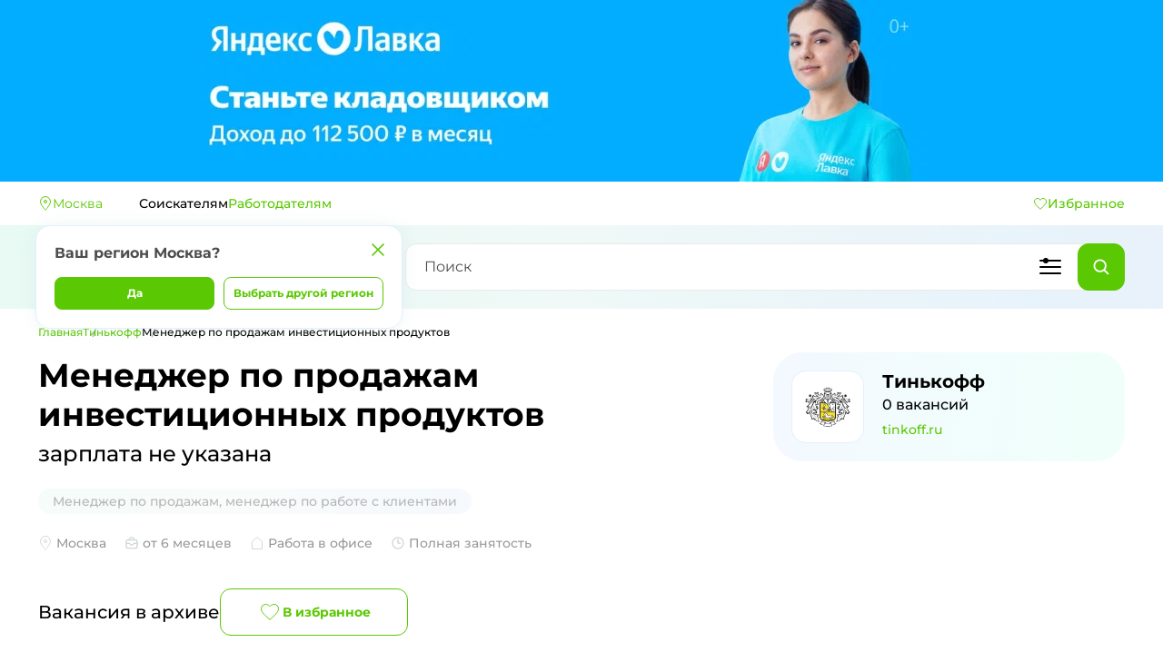

--- FILE ---
content_type: text/html
request_url: https://rabota.pikabu.ru/vacancy/601
body_size: 47393
content:
<!doctype html>
<html lang="ru">
	<head>
		<meta charset="utf-8" />

		<link id="favicon" rel="shortcut icon" href="https://cs.pikabu.ru/assets/favicon.ico" type="image/x-icon" />
		<link rel="apple-touch-icon" href="https://cs.pikabu.ru/assets/images/apple-touch-icon-60x60.png" />
		<link rel="apple-touch-icon" sizes="76x76" href="https://cs.pikabu.ru/assets/images/apple-touch-icon-76x76.png" />
		<link rel="apple-touch-icon" sizes="120x120" href="https://cs.pikabu.ru/assets/images/apple-touch-icon-120x120.png" />
		<link rel="apple-touch-icon" sizes="152x152" href="https://cs.pikabu.ru/assets/images/apple-touch-icon-152x152.png" />

		<meta name="yandex-verification" content="692072c291f7b4f9" />
		<meta name="google-site-verification" content="t4-Mi4dVIltlpnb6NMgg4bHHsdOFbmnV2U-5STaEMoY" />

		<script>
			window.yaContextCb = window.yaContextCb || [];
		</script>
		<script src="https://yandex.ru/ads/system/context.js" async></script>

		<meta name="viewport" content="width=device-width, initial-scale=1, viewport-fit=cover, maximum-scale=1" />
		<meta name="msvalidate.01" content="5A4048C8FE214628224C740680B7A15C" />
		<base href="../" target="_blank" />

		
		<link href="../_app/immutable/assets/2.739e411c.css" rel="stylesheet">
		<link href="../_app/immutable/assets/Metrika.27477aec.css" rel="stylesheet">
		<link href="../_app/immutable/assets/Search.ef6747eb.css" rel="stylesheet">
		<link href="../_app/immutable/assets/Socials.bc1e066f.css" rel="stylesheet">
		<link href="../_app/immutable/assets/12.68691aba.css" rel="stylesheet">
		<link href="../_app/immutable/assets/VacancyCard.b2f32cfd.css" rel="stylesheet">
		<link href="../_app/immutable/assets/Logo.90466fe1.css" rel="stylesheet">
		<link href="../_app/immutable/assets/UploadFile.d7908c55.css" rel="stylesheet">
		<link href="../_app/immutable/assets/Selector.2750c735.css" rel="stylesheet">
		<link href="../_app/immutable/assets/ArticlesWidget.63708542.css" rel="stylesheet">
		<link href="../_app/immutable/assets/Sharer.c87a96c0.css" rel="stylesheet">
		<link href="../_app/immutable/assets/Breadcrumbs.3af70446.css" rel="stylesheet">
		<link href="../_app/immutable/assets/Rating.fd9fd3cc.css" rel="stylesheet"><title>Вакансия Менеджер по продажам инвестиционных продуктов в Москве, работа в компании Тинькофф - Пикабу Работа (вакансия в архиве)</title><!-- HEAD_svelte-odwg19_START --><style lang="scss" data-svelte-h="svelte-pm8exn">/* cyrillic */
@font-face {
  font-family: "Roboto";
  font-display: swap;
  font-weight: 400;
  src: local("Roboto-Regular"), url("/fonts/Roboto-Regular.woff2") format("woff2");
  unicode-range: U+0301, U+0400-045F, U+0490-0491, U+04B0-04B1, U+2116;
}
/* latin */
@font-face {
  font-family: "Roboto";
  font-display: swap;
  font-weight: 400;
  src: local("Roboto-Regular"), url("/fonts/Roboto-Regular.woff2") format("woff2");
  unicode-range: U+0000-00FF, U+0131, U+0152-0153, U+02BB-02BC, U+02C6, U+02DA, U+02DC, U+2000-206F, U+2074, U+20AC, U+2122, U+2191, U+2193, U+2212, U+2215, U+FEFF, U+FFFD;
}
/* cyrillic */
@font-face {
  font-family: "Roboto";
  font-weight: 500;
  font-display: swap;
  src: local("Roboto-Medium"), url("/fonts/Roboto-Medium.woff2") format("woff2");
  unicode-range: U+0301, U+0400-045F, U+0490-0491, U+04B0-04B1, U+2116;
}
/* latin */
@font-face {
  font-family: "Roboto";
  font-weight: 500;
  font-display: swap;
  src: local("Roboto-Medium"), url("/fonts/Roboto-Medium.woff2") format("woff2");
  unicode-range: U+0000-00FF, U+0131, U+0152-0153, U+02BB-02BC, U+02C6, U+02DA, U+02DC, U+2000-206F, U+2074, U+20AC, U+2122, U+2191, U+2193, U+2212, U+2215, U+FEFF, U+FFFD;
}
/* cyrillic */
@font-face {
  font-family: "Roboto";
  font-weight: 700;
  font-display: swap;
  src: local("Roboto-Bold"), url("/fonts/Roboto-Bold.woff2") format("woff2");
  unicode-range: U+0301, U+0400-045F, U+0490-0491, U+04B0-04B1, U+2116;
}
/* latin */
@font-face {
  font-family: "Roboto";
  font-weight: 700;
  font-display: swap;
  src: local("Roboto-Bold"), url("/fonts/Roboto-Bold.woff2") format("woff2");
  unicode-range: U+0000-00FF, U+0131, U+0152-0153, U+02BB-02BC, U+02C6, U+02DA, U+02DC, U+2000-206F, U+2074, U+20AC, U+2122, U+2191, U+2193, U+2212, U+2215, U+FEFF, U+FFFD;
}
/* Montserrat */
@font-face {
  font-family: "Montserrat";
  font-display: swap;
  font-weight: 400;
  src: local("Montserrat-Regular"), url("/fonts/Montserrat-Regular.woff2") format("woff2");
}
@font-face {
  font-family: "Montserrat";
  font-display: swap;
  font-weight: 500;
  src: local("Montserrat-Medium"), url("/fonts/Montserrat-Medium.woff2") format("woff2");
}
@font-face {
  font-family: "Montserrat";
  font-display: swap;
  font-weight: 700;
  src: local("Montserrat-Bold"), url("/fonts/Montserrat-Bold.woff2") format("woff2");
}
:root {
  --color-primary-1000: #548d27;
  --color-primary-900: #75aa4b;
  --color-primary-800: #83be54;
  --color-primary-750: #5ac802;
  --color-primary-740: #8add49;
  --color-primary-700: #8ac858;
  --color-primary-600: #7ed33c;
  --color-primary-500: #9fd177;
  --color-primary-400: #c5e4ac;
  --color-primary-200: #edffde;
  --color-primary-100: #f8fff2;
  --color-primary-50: #f8fff2;
  --color-black-950: #000000;
  --color-black-940: #212121;
  --color-black-920: #212121;
  --color-black-900: #212121;
  --color-black-800: #4d4d4d;
  --color-black-700: #757575;
  --color-black-650: #8d9ca5;
  --color-black-600: #bdbdbf;
  --color-black-500: #dddddd;
  --color-black-440: #e9e9e9;
  --color-black-420: #e9e9e9;
  --color-black-400: #e9e9e9;
  --color-black-300: #f4f4f4;
  --color-black-200: #f9f9fb;
  --color-black-100: #f9f9fb;
  --color-black-alpha-70: rgba(33, 33, 33, 0.7);
  --color-black-alpha-16: rgba(33, 33, 33, 0.16);
  --color-black-alpha-10: rgba(33, 33, 33, 0.1);
  --color-black-alpha-005: rgba(33, 33, 33, 0.05);
  --color-bright-900: #ffffff;
  --color-bright-800: #ffffff;
  --color-bright-alpha-90: rgba(255, 255, 255, 0.9);
  --color-bright-alpha-80: rgba(255, 255, 255, 0.8);
  --color-bright-alpha-70: rgba(255, 255, 255, 0.7);
  --color-bright-alpha-30: rgba(255, 255, 255, 0.3);
  --color-bright-alpha-20: rgba(117, 117, 117, 0.2);
  --color-bright-alpha-10: rgba(255, 255, 255, 0.1);
  --color-danger-1000: #8d2727;
  --color-danger-900: #e13d27;
  --color-danger-850: #f1260c;
  --color-danger-800: #f75c48;
  --color-danger-200: #fff2f0;
  --color-danger-alpha-40: rgba(253, 93, 71, 0.4);
  --color-danger-alpha-10: rgba(253, 93, 71, 0.4);
  --color-orange-900: #ff9900;
  --color-warning-1000: #8b8d30;
  --color-warning-900: #ffc71a;
  --color-warning-800: #ffd601;
  --color-warning-500: #ffc71a;
  --color-warning-200: #fff9ea;
  --color-warning-alpha-80: rgba(237, 178, 28, 0.8);
  --color-warning-alpha-40: rgba(255, 200, 0, 0.4);
  --color-warning-alpha-10: rgba(255, 200, 0, 0.1);
  --color-social-bg: #bdbdbf;
  --color-social-instagram: #c13584;
  --color-social-zen: #876649;
  --color-social-google: #d95040;
  --color-social-viber: #7b519c;
  --color-social-facebook: #4868ac;
  --color-social-vk: #5b7aa8;
  --color-social-telegram: #00a7e3;
  --color-social-telegram-story: #00aeed;
  --color-social-twitter: #41abe1;
  --color-social-tiktok: #000000;
  --color-social-ok: #f88624;
  --color-contrast-shadow: rgba(0, 0, 0, 0.16);
  --color-contrast-bg: #212121;
  --color-contrast-bg-60: rgba(33, 33, 33, 0.6);
  --color-turquoise-900: #278d75;
  --color-blue-900: #27388d;
  --color-blue-800: #047399;
  --color-blue-200: #eaf5ff;
  --color-purple-900: #8b278d;
  --color-bg-profile: #2f3432;
  --color-light-gray: #e9f3fc;
  --border: #e1f0fd;
  --main-gradient: linear-gradient(94.33deg, #f3f9ff 4.43%, #f0fffa 97.62%);
  --shadow-default: 0 1px 8px rgba(33, 33, 33, 0.16);
  --shadow-mobi: 0 4px 20px rgba(0, 0, 0, 0.08);
  --shadow-low: 0 1px 20px rgba(33, 33, 33, 0.05);
  --min-width: 900px;
  --max-width: 1130px;
  --font-family: "Roboto", Arial, sans-serif;
  --font-family-m: "Montserrat", Arial, sans-serif;
  --font-size-base: 14px;
  --line-height-base: 24px;
  --line-height-secondary: 20px;
  --border-radius-normal: 5px;
  --border-radius-small: 2px;
}

/* stylelint-disable */
/*! normalize.css v8.0.0 | MIT License | github.com/necolas/normalize.css */
/* Document
	 ========================================================================== */
/**
 * 1. Correct the line height in all browsers.
 * 2. Prevent adjustments of font size after orientation changes in iOS.
 */
html {
  line-height: 1.15; /* 1 */
  -webkit-text-size-adjust: 100%; /* 2 */
}

/* Sections
	 ========================================================================== */
/**
 * Remove the margin in all browsers.
 */
body {
  margin: 0;
}

/**
 * Correct the font size and margin on `h1` elements within `section` and
 * `article` contexts in Chrome, Firefox, and Safari.
 */
h1 {
  font-size: 2em;
  margin: 0.67em 0;
}

/* Grouping content
	 ========================================================================== */
/**
 * 1. Add the correct box sizing in Firefox.
 * 2. Show the overflow in Edge and IE.
 */
hr {
  box-sizing: content-box; /* 1 */
  height: 0; /* 1 */
  overflow: visible; /* 2 */
}

/**
 * 1. Correct the inheritance and scaling of font size in all browsers.
 * 2. Correct the odd `em` font sizing in all browsers.
 */
pre {
  font-family: monospace, monospace; /* 1 */
  font-size: 1em; /* 2 */
}

/* Text-level semantics
	 ========================================================================== */
/**
 * Remove the gray background on active links in IE 10.
 */
a {
  background-color: transparent;
}

/**
 * 1. Remove the bottom border in Chrome 57-
 * 2. Add the correct text decoration in Chrome, Edge, IE, Opera, and Safari.
 */
abbr[title] {
  border-bottom: none; /* 1 */
  text-decoration: underline; /* 2 */
  text-decoration: underline dotted; /* 2 */
}

/**
 * Add the correct font weight in Chrome, Edge, and Safari.
 */
b,
strong {
  font-weight: bolder;
}

/**
 * 1. Correct the inheritance and scaling of font size in all browsers.
 * 2. Correct the odd `em` font sizing in all browsers.
 */
code,
kbd,
samp {
  font-family: monospace, monospace; /* 1 */
  font-size: 1em; /* 2 */
}

/**
 * Add the correct font size in all browsers.
 */
small {
  font-size: 80%;
}

/**
 * Prevent `sub` and `sup` elements from affecting the line height in
 * all browsers.
 */
sub,
sup {
  font-size: 75%;
  line-height: 0;
  position: relative;
  vertical-align: baseline;
}

sub {
  bottom: -0.25em;
}

sup {
  top: -0.5em;
}

/* Embedded content
	 ========================================================================== */
/**
 * Remove the border on images inside links in IE 10.
 */
img {
  border-style: none;
}

/* Forms
	 ========================================================================== */
/**
 * 1. Change the font styles in all browsers.
 * 2. Remove the margin in Firefox and Safari.
 */
button,
input,
optgroup,
select,
textarea {
  font-family: inherit; /* 1 */
  font-size: 100%; /* 1 */
  line-height: 1.15; /* 1 */
  margin: 0; /* 2 */
}

/**
 * Show the overflow in IE.
 * 1. Show the overflow in Edge.
 */
button,
input { /* 1 */
  overflow: visible;
}

/**
 * Remove the inheritance of text transform in Edge, Firefox, and IE.
 * 1. Remove the inheritance of text transform in Firefox.
 */
button,
select { /* 1 */
  text-transform: none;
}

/**
 * Correct the inability to style clickable types in iOS and Safari.
 */
button,
[type=button],
[type=reset],
[type=submit] {
  -webkit-appearance: button;
}

/**
 * Remove the inner border and padding in Firefox.
 */
button::-moz-focus-inner,
[type=button]::-moz-focus-inner,
[type=reset]::-moz-focus-inner,
[type=submit]::-moz-focus-inner {
  border-style: none;
  padding: 0;
}

/**
 * Restore the focus styles unset by the previous rule.
 */
button:-moz-focusring,
[type=button]:-moz-focusring,
[type=reset]:-moz-focusring,
[type=submit]:-moz-focusring {
  outline: 1px dotted ButtonText;
}

/**
 * Correct the padding in Firefox.
 */
fieldset {
  padding: 0.35em 0.75em 0.625em;
}

/**
 * 1. Correct the text wrapping in Edge and IE.
 * 2. Correct the color inheritance from `fieldset` elements in IE.
 * 3. Remove the padding so developers are not caught out when they zero out
 *		`fieldset` elements in all browsers.
 */
legend {
  box-sizing: border-box; /* 1 */
  color: inherit; /* 2 */
  display: table; /* 1 */
  max-width: 100%; /* 1 */
  padding: 0; /* 3 */
  white-space: normal; /* 1 */
}

/**
 * Add the correct vertical alignment in Chrome, Firefox, and Opera.
 */
progress {
  vertical-align: baseline;
}

/**
 * Remove the default vertical scrollbar in IE 10+.
 */
textarea {
  overflow: auto;
}

/**
 * 1. Add the correct box sizing in IE 10.
 * 2. Remove the padding in IE 10.
 */
[type=checkbox],
[type=radio] {
  box-sizing: border-box; /* 1 */
  padding: 0; /* 2 */
}

/**
 * Correct the cursor style of increment and decrement buttons in Chrome.
 */
[type=number]::-webkit-inner-spin-button,
[type=number]::-webkit-outer-spin-button {
  height: auto;
}

/**
 * 1. Correct the odd appearance in Chrome and Safari.
 * 2. Correct the outline style in Safari.
 */
[type=search] {
  -webkit-appearance: textfield; /* 1 */
  outline-offset: -2px; /* 2 */
}

/**
 * Remove the inner padding in Chrome and Safari on macOS.
 */
[type=search]::-webkit-search-decoration {
  -webkit-appearance: none;
}

/**
 * 1. Correct the inability to style clickable types in iOS and Safari.
 * 2. Change font properties to `inherit` in Safari.
 */
::-webkit-file-upload-button {
  -webkit-appearance: button; /* 1 */
  font: inherit; /* 2 */
}

/* Interactive
	 ========================================================================== */
/*
 * Add the correct display in Edge, IE 10+, and Firefox.
 */
details {
  display: block;
}

/*
 * Add the correct display in all browsers.
 */
summary {
  display: list-item;
}

/* Misc
	 ========================================================================== */
/**
 * Add the correct display in IE 10+.
 */
template {
  display: none;
}

/**
 * Add the correct display in IE 10.
 */
[hidden] {
  display: none;
}

*,
*::before,
*::after {
  box-sizing: border-box;
}

* {
  -webkit-tap-highlight-color: transparent;
}

img,
svg {
  max-width: 100%;
  height: auto;
}

html {
  overscroll-behavior: none;
}

body {
  padding: 0;
  margin: 0;
  min-height: 100vh;
  min-height: calc(var(--vh, 1vh) * 100);
  font-family: var(--font-family-m);
  font-size: var(--font-size-base);
  font-weight: 500;
  line-height: var(--line-height-base);
  color: var(--color-black-950);
  display: flex;
  flex-direction: column;
}

body::-webkit-scrollbar {
  background-color: #fff;
  width: 16px;
}

body::-webkit-scrollbar-track {
  background-color: #fff;
}

body::-webkit-scrollbar-thumb {
  background-color: #cdcdd4;
  border-radius: 16px;
  border: 4px solid #fff;
}

body::-webkit-scrollbar-button {
  display: none;
}

h1 {
  font-size: 36px;
  margin: 4px 0;
  line-height: 1.22;
}

@media (max-width: 768px) {
  h1 {
    font-size: 20px;
  }
}
h2 {
  font-size: 28px;
  margin: 4px 0;
  line-height: 1.28;
}

h3 {
  font-size: 20px;
  margin: 4px 0;
  line-height: 1.2;
}

@media (max-width: 768px) {
  h3 {
    font-size: 16px;
    line-height: var(--line-height-secondary);
  }
}
h4 {
  font-size: 16px;
  margin: 4px 0;
  line-height: 1.25;
}

a,
.link {
  color: var(--color-primary-750);
  font-weight: 700;
  text-decoration: none;
}

@media (min-width: 768px) {
  a:hover,
  .link:hover {
    cursor: pointer;
    color: var(--color-primary-740);
  }
  a:active,
  .link:active {
    color: var(--color-primary-600);
  }
}
button.link {
  background-color: transparent;
  border: none;
  padding: 0;
}

input:not([type]),
input[type=text],
input[type=email],
input[type=number],
input[type=password],
input[type=tel],
textarea {
  cursor: text;
  outline: none;
  width: 100%;
  margin: 0;
  display: flex;
  align-items: center;
  background-color: var(--color-bright-800);
  border: 1px solid var(--color-black-400);
  border-radius: 12px;
  color: inherit;
  font-family: inherit;
  font-size: 14px;
  line-height: var(--line-height-secondary);
  padding: 13px 23px;
}

input:not([type])::placeholder,
input[type=text]::placeholder,
input[type=email]::placeholder,
input[type=number]::placeholder,
input[type=password]::placeholder,
input[type=tel]::placeholder,
textarea::placeholder {
  color: var(--color-black-800);
}

input:not([type]):disabled,
input[type=text]:disabled,
input[type=email]:disabled,
input[type=number]:disabled,
input[type=password]:disabled,
input[type=tel]:disabled,
textarea:disabled {
  opacity: 0.5;
}

input:not([type]):active,
input[type=text]:active,
input[type=email]:active,
input[type=number]:active,
input[type=password]:active,
input[type=tel]:active,
textarea:active {
  border-color: var(--color-black-600);
}

@media (min-width: 768px) {
  input:not([type]):hover,
  input[type=text]:hover,
  input[type=email]:hover,
  input[type=number]:hover,
  input[type=password]:hover,
  input[type=tel]:hover,
  textarea:hover {
    border-color: var(--color-black-600);
  }
}
input:not([type]).error,
input[type=text].error,
input[type=email].error,
input[type=number].error,
input[type=password].error,
input[type=tel].error,
textarea.error {
  border-color: var(--color-danger-800);
}

.error input:not([type]),
.error input[type=text],
.error input[type=email],
.error input[type=number],
.error input[type=password],
.error input[type=tel],
.error textarea {
  border-color: var(--color-danger-800);
}

label {
  position: relative;
}

hr {
  width: 100%;
  border: 1px solid var(--color-black-440);
  box-sizing: border-box;
}

.visually-hidden {
  position: absolute;
  width: 1px;
  height: 1px;
  margin: -1px;
  border: 0;
  padding: 0;
  white-space: nowrap;
  clip-path: inset(100%);
  clip: rect(0 0 0 0);
  overflow: hidden;
}

ul li::marker {
  color: var(--color-primary-750);
}

.adfox-banner-background {
  width: 100%;
  overflow: hidden;
  display: block !important;
  visibility: visible !important;
  position: relative !important;
  max-height: 200px !important;
}

.adfox-banner-background a {
  background-size: auto 100% !important;
}

.socials.colored .icon {
  top: -4px;
  left: -56px;
  width: 44px;
  height: 44px;
  color: white;
  border-radius: 8px;
  display: flex;
  align-items: center;
  justify-content: center;
}

.capitalize {
  text-transform: capitalize;
}

input[type=checkbox],
.checkbox {
  appearance: none;
  width: 20px;
  height: 20px;
  margin: 0;
  background-color: white;
  border: 1px solid #cdcdcd;
  border-radius: 5px;
}

input[type=checkbox]:checked,
.checkbox:checked {
  background: url("[data-uri]") center center no-repeat, var(--color-primary-600);
  border-color: var(--color-primary-600);
}

@media (min-width: 768px) {
  input[type=checkbox]:hover:enabled,
  .checkbox:hover:enabled {
    border-color: #d0ffa8;
    background-color: #d0ffa8;
    cursor: pointer;
  }
  input[type=checkbox]:hover:enabled + label,
  .checkbox:hover:enabled + label {
    cursor: pointer;
  }
}
input[type=checkbox]:disabled,
.checkbox:disabled {
  border-color: var(--color-black-440);
  background-color: var(--color-black-440);
}

input[type=radio],
.radio {
  cursor: pointer;
  appearance: none;
  width: 20px;
  height: 20px;
  margin: 0;
  background-color: white;
  border: 1px solid #cdcdcd;
  border-radius: 50%;
}

@media (min-width: 768px) {
  input[type=radio]:hover:enabled,
  .radio:hover:enabled {
    border-color: #d0ffa8;
    background-color: #d0ffa8;
    cursor: pointer;
  }
  input[type=radio]:hover:enabled + label,
  .radio:hover:enabled + label {
    cursor: pointer;
  }
}
input[type=radio]:checked,
.radio:checked {
  border: 5px solid var(--color-primary-600);
}

input[type=radio]:disabled,
.radio:disabled {
  border-color: var(--color-black-440);
  background-color: var(--color-black-440);
}

.modal {
  position: fixed;
  top: 0;
  left: 0;
  width: 100%;
  height: 100%;
  z-index: 120;
  display: block;
  box-sizing: border-box;
}

.modal .modal__bg {
  animation-name: fadeIn;
  animation-duration: 0.7s;
  animation-delay: 0s;
  animation-iteration-count: 1;
  animation-timing-function: ease-out;
}

.modal .modal__inner {
  animation-name: fadeInUp;
  animation-duration: 0.35s;
  animation-delay: 0s;
  animation-iteration-count: 1;
  animation-timing-function: ease-out;
}

.modal.extended:not(.done) .modal__inner {
  height: calc(100vh - 24px);
}

.modal.small .modal__inner {
  height: auto;
  border-radius: 16px;
}

.modal.small .modal__scrollbox {
  padding: 12px;
}

@media (min-width: 768px) and (max-height: 850px) {
  .modal.done .modal__inner {
    height: auto;
  }
}
button.modal__close {
  position: absolute;
  top: 16px;
  right: 16px;
  width: 44px;
  height: 44px;
  padding: 0;
}

button.modal__close svg {
  width: 24px;
}

@media (max-width: 768px) {
  button.modal__close {
    width: 24px;
    height: 24px;
    top: 12px;
    right: 12px;
    border: none;
  }
}
.modal__bg {
  background-color: rgba(33, 33, 33, 0.7);
  position: absolute;
  top: 0;
  left: 0;
  width: 100%;
  height: 100%;
  overflow: hidden;
}

.modal__scrollbox {
  padding: 12px;
  overflow-x: hidden;
  overflow-y: auto;
  position: absolute;
  top: 0;
  left: 0;
  width: 100%;
  height: 100%;
  display: flex;
  align-items: center;
  justify-content: center;
  scrollbar-width: 0;
}

.modal__scrollbox::-webkit-scrollbar {
  display: none;
}

@media (max-width: 768px) {
  .modal__scrollbox {
    padding: 0;
    overflow-y: hidden;
  }
}
.modal__inner {
  position: relative;
  margin: 0 auto;
  width: 100%;
  max-width: 692px;
  max-height: calc(100vh - 24px);
  padding: 32px;
  border-radius: 32px;
  background-color: var(--color-bright-900);
}

@media (min-width: 768px) and (max-height: 850px) {
  .modal__inner {
    height: calc(100vh - 24px);
  }
}
@media (max-width: 768px) {
  .modal__inner {
    padding: 18px 12px 26px 12px;
    border-radius: 0;
    height: 100%;
    max-height: 100%;
    overflow-y: auto;
  }
}
@media (max-width: 768px) {
  .modal.extended:not(.done) .modal__inner {
    height: 100%;
  }
  .modal.dialog .modal__inner {
    height: auto;
    width: calc(100% - 38px);
    border-radius: 16px;
    padding: 32px 16px 16px 16px;
  }
  .modal.dialog button.modal__close {
    top: 8px;
    right: 8px;
  }
}
.container {
  width: 100%;
  max-width: 1220px;
  padding: 0 12px;
  margin: 0 auto;
}

.container--thin {
  max-width: 1020px;
}

@media (max-width: 768px) {
  .container {
    padding: 0 16px;
  }
}
.button,
a.button {
  user-select: none;
  outline: none;
  display: inline-block;
  vertical-align: middle;
  background-color: var(--color-primary-750);
  border: 1px solid var(--color-primary-750);
  border-radius: 12px;
  color: var(--color-bright-900);
  font-size: 14px;
  font-weight: 700;
  font-family: inherit;
  line-height: 20px;
  text-decoration: none;
  text-align: center;
  padding: 15px 50px;
  margin: 0;
}

.button:disabled,
a.button:disabled {
  border-color: var(--color-black-440);
  background-color: var(--color-black-440);
}

@media (min-width: 768px) {
  .button:hover:not(:disabled),
  a.button:hover:not(:disabled) {
    cursor: pointer;
    border-color: var(--color-primary-740);
    background-color: var(--color-primary-740);
    color: var(--color-bright-900);
  }
  .button:active:not(:disabled),
  a.button:active:not(:disabled) {
    border-color: var(--color-primary-600);
    background-color: var(--color-primary-600);
    color: var(--color-bright-900);
  }
}
.button--small,
a.button--small {
  font-size: 12px;
  line-height: 20px;
  padding: 7px 34px;
  border-radius: 8px;
}

.button--middle,
a.button--middle {
  padding: 11px 16px;
  border-radius: 12px;
}

.button--outline,
a.button--outline {
  background-color: transparent;
  color: var(--color-primary-750);
}

.button--outline:disabled, .button--outline-disabled,
a.button--outline:disabled,
a.button--outline-disabled {
  border-color: var(--color-black-440);
  background-color: transparent;
  color: var(--color-black-440);
}

@media (min-width: 768px) {
  .button--outline:hover:not(:disabled),
  a.button--outline:hover:not(:disabled) {
    border-color: var(--color-primary-740);
    background-color: transparent;
    color: var(--color-primary-740);
  }
  .button--outline:active:not(:disabled),
  a.button--outline:active:not(:disabled) {
    border-color: var(--color-primary-600);
    background-color: transparent;
    color: var(--color-primary-600);
  }
}
.button--round,
a.button--round {
  width: 52px;
  height: 52px;
  border-radius: 12px;
  padding: 12px;
  display: flex;
  align-items: center;
  justify-content: center;
}

.button--round svg,
a.button--round svg {
  max-width: 100%;
}

@media (max-width: 990px) {
  .button--round,
  a.button--round {
    width: 44px;
    height: 44px;
    padding: 8px;
  }
}
.button--icon,
a.button--icon {
  display: flex;
  align-items: center;
  justify-content: center;
  gap: 6px;
  line-height: var(--line-height-secondary);
}

.button--icon .icon,
a.button--icon .icon {
  line-height: 1;
  display: flex;
}

.button--gray,
a.button--gray {
  color: var(--color-black-700);
  background-color: var(--color-black-400);
  border-color: var(--color-black-400);
}

.button--gray:hover:not(:disabled),
a.button--gray:hover:not(:disabled) {
  color: var(--color-black-700);
  background-color: var(--color-black-400);
  border-color: var(--color-black-400);
  opacity: 0.8;
}

.button--gray:active:not(:disabled),
a.button--gray:active:not(:disabled) {
  color: var(--color-black-700);
  background-color: var(--color-black-400);
  border-color: var(--color-black-400);
  opacity: 0.7;
}

.main {
  padding-top: 16px;
  flex-grow: 1;
}

.main__container {
  display: flex;
}

.main__sidebar {
  width: 352px;
  flex-shrink: 0;
  margin-right: 54px;
  padding: 0;
}

.main__content {
  position: relative;
  flex-grow: 1;
  padding-bottom: 40px;
}

.main__content--thin {
  padding-left: 102px;
}

.main__header {
  display: flex;
  align-items: center;
  padding-bottom: 20px;
}

.main__heading {
  margin-top: 0;
  margin-bottom: 32px;
  line-height: 44px;
}

.main__info-text {
  font-size: 20px;
  line-height: 24px;
  margin-top: 0;
  margin-bottom: 20px;
}

.main__info-text--empty {
  font-size: 18px;
  line-height: 1.5;
}

@media (max-width: 990px) {
  .main__content--thin {
    padding-left: 80px;
  }
  .main__sidebar {
    width: 100%;
    margin: 0;
    padding: 0;
    box-shadow: none;
    border-radius: 0;
  }
  .main__container {
    flex-wrap: wrap;
  }
}
@media (max-width: 768px) {
  .main {
    padding-top: 8px;
  }
  .main__content {
    padding-bottom: 16px;
  }
  .main__content--thin {
    padding-left: 0;
  }
  .main__info-text--empty {
    font-size: 16px;
  }
  .main__heading {
    margin-bottom: 20px;
  }
}
.tags {
  display: flex;
  flex-wrap: wrap;
  align-content: flex-start;
  gap: 8px;
  margin-bottom: 10px;
  overflow: hidden;
  transition: height 0.25s ease;
  position: relative;
}

.tags--extended {
  display: grid;
  grid-template-columns: repeat(4, 1fr);
  gap: 20px;
  margin-bottom: 0;
}

.tags--extended .tags__item {
  display: flex;
  flex-direction: column;
  justify-content: space-between;
  padding: 12px;
  border: 1px solid var(--border);
  border-radius: 8px;
  min-height: 80px;
  position: relative;
  font-weight: 700;
  line-height: 16px;
  color: var(--color-black-950);
}

@media (min-width: 768px) {
  .tags--extended .tags__item:hover {
    border-color: var(--color-primary-740);
    background-color: transparent;
  }
}
.tags--extended .tags__item.active {
  border-color: var(--color-primary-740);
  background-color: transparent;
}

@media (max-width: 768px) {
  .tags--extended {
    grid-template-columns: 1fr;
    gap: 16px;
  }
}
.tags--light {
  margin: 0;
}

.tags--light .tags__item {
  background-color: #e9f3fc;
  font-weight: 500;
  color: var(--color-black-950);
}

.tags--light .tags__item.active {
  border: 1px solid var(--color-primary-740);
  background-color: transparent;
  padding-right: 30px;
}

.tags--light .tags__item:hover {
  background-color: #f3f9ff;
  cursor: pointer;
}

.tags--light .tags__item .tags__item-clear {
  border: none;
  padding: 0;
  top: 5px;
}

.tags__item-clear {
  position: absolute;
  top: 6px;
  right: 6px;
  width: 20px;
  height: 20px;
  padding: 2px;
}

.tags__salary {
  color: var(--color-black-650);
  font-weight: 500;
  font-size: 12px;
  line-height: var(--line-height-secondary);
  margin-top: 9px;
}

.tags__item {
  padding: 4px 16px;
  margin: 0;
  border-radius: 16px;
  background-color: var(--color-bright-900);
  color: var(--color-black-800);
  line-height: var(--line-height-secondary);
  position: relative;
}

.tags__item.hidden {
  display: none;
}

.tags__item--more {
  border: 1px solid var(--color-black-600);
}

@media (min-width: 768px) {
  .tags__item--more:hover {
    cursor: pointer;
    border-color: var(--color-primary-740);
    background-color: transparent;
    color: var(--color-primary-740);
  }
}
.tags__item-more {
  padding: 3.5px 10px;
}

@media (max-width: 550px) {
  .tags {
    font-size: 12px;
    line-height: var(--line-height-secondary);
  }
}
.vacancy-card {
  background: linear-gradient(94.33deg, #f3f9ff 4.43%, #f0fffa 97.62%);
  border-radius: 16px;
  padding: 12px;
  margin-bottom: 20px;
  display: flex;
  color: var(--color-black-950);
  font-weight: 500;
  text-decoration: none;
}

.vacancy-card--archived {
  background: linear-gradient(94.33deg, rgba(243, 249, 255, 0.5) 4.43%, rgba(240, 255, 250, 0.5) 97.62%);
}

.vacancy-card--archived .vacancy-card__header,
.vacancy-card--archived .vacancy-card__salary,
.vacancy-card--archived .vacancy-card__footer {
  opacity: 0.4;
}

@media (hover: hover) {
  .vacancy-card:hover {
    text-decoration: none;
    color: var(--color-black-950);
  }
  .vacancy-card--full:hover {
    box-shadow: 0px 0px 20px 0px rgba(179, 205, 205, 0.4);
  }
  .vacancy-card--full:active {
    box-shadow: 0px 0px 20px 0px rgba(179, 205, 205, 0.2);
  }
}
.vacancy-card__content {
  flex-grow: 1;
  display: flex;
  flex-direction: column;
}

.vacancy-card__reply,
a.vacancy-card__reply {
  align-self: flex-start;
  padding-right: 35px;
  padding-left: 35px;
  min-width: 228px;
}

.vacancy-card__header {
  position: relative;
  padding-right: 90px;
}

.vacancy-card__image {
  position: absolute;
  top: 0;
  right: 0;
}

.vacancy-card__image-link {
  padding: 10px;
  display: flex;
  align-items: center;
  justify-content: center;
  background-color: var(--color-bright-900);
  border-radius: 16px;
  width: 80px;
  height: 80px;
}

.vacancy-card__image-link img,
.vacancy-card__image-link svg {
  max-height: 100%;
}

.vacancy-card__company {
  color: var(--color-black-650);
  font-size: 12px;
  line-height: 16px;
  font-weight: 500;
  display: block;
}

.vacancy-card__title {
  color: var(--color-black-950);
  font-size: 16px;
  line-height: 20px;
  font-weight: 700;
  display: block;
  margin-bottom: 0;
  margin-top: 0;
}

.vacancy-card__salary {
  font-size: 16px;
  margin: 0;
  flex-grow: 1;
}

.vacancy-card__salary span:first-child {
  text-transform: capitalize;
}

.vacancy-card__experience {
  color: var(--color-black-650);
  font-size: 12px;
  line-height: 16px;
  font-weight: 500;
  margin: 0 0 4px 0;
}

.vacancy-card__tags {
  flex-grow: 1;
  margin-bottom: 20px;
}

.vacancy-card__footer {
  display: flex;
  flex-wrap: wrap;
  margin-top: 12px;
}

.vacancy-card__footer-item {
  display: flex;
  align-items: center;
  margin-right: 20px;
  margin-bottom: 4px;
  font-size: 12px;
  line-height: 20px;
}

.vacancy-card__footer-item i {
  flex-shrink: 0;
  margin-right: 4px;
  width: 16px;
  color: var(--color-black-650);
  display: flex;
  align-items: center;
  justify-content: center;
}

.vacancy-card__actions {
  display: flex;
  gap: 12px;
  align-items: center;
  margin-top: 10px;
}

.vacancy-card__favorite {
  color: var(--color-primary-750);
  background: transparent;
  border: none;
  box-shadow: none;
  padding: 4px;
  cursor: pointer;
  flex-shrink: 0;
}

.vacancy-card__favorite.active svg {
  fill: var(--color-primary-750);
}

@media (hover: hover) {
  .vacancy-card__favorite:hover svg {
    fill: var(--color-primary-750);
  }
}
@media (max-width: 550px) {
  .vacancy-card {
    position: relative;
    margin-bottom: 8px;
    padding: 12px;
    border-radius: 16px;
  }
  .vacancy-card__reply {
    padding: 11px 35px;
    flex-grow: 1;
  }
  .vacancy-card__actions {
    margin-top: 8px;
  }
  .vacancy-card__image-link {
    border-radius: 4px;
    padding: 6px;
  }
  .vacancy-card__company {
    margin-bottom: 0;
    font-size: 12px;
  }
  .vacancy-card__header {
    display: grid;
    grid-template-columns: min-content 1fr;
    padding-right: 0;
    gap: 4px 8px;
    align-items: center;
  }
  .vacancy-card__title {
    margin-top: 0;
    font-size: 16px;
    line-height: var(--line-height-secondary);
    grid-column: 1/-1;
    margin-bottom: 4px;
  }
  .vacancy-card__image {
    position: relative;
    top: auto;
    right: auto;
  }
  .vacancy-card__salary {
    font-size: 16px;
    line-height: var(--line-height-secondary);
  }
  .vacancy-card__experience {
    font-size: 12px;
    line-height: 16px;
    margin: 0 0 2px 0;
  }
  .vacancy-card__footer-item {
    font-size: 12px;
    line-height: var(--line-height-secondary);
  }
}
.single__header {
  display: flex;
  align-items: flex-start;
  background: linear-gradient(94.33deg, #f3f9ff 4.43%, #f0fffa 97.62%);
  border-radius: 16px;
  padding: 20px 106px 20px 20px;
}

.single__header h1 {
  max-width: 630px;
}

.single__header--extended {
  display: grid;
  grid-template-columns: 1fr min-content;
  grid-template-rows: auto;
  width: 100%;
  column-gap: 20px;
  background: transparent;
  padding: 0 0 18px 0;
}

.single__header--closed .single__header-tags,
.single__header--closed .single__info {
  opacity: 0.4;
  user-select: none;
  pointer-events: none;
}

.single__header--closed .single__button-wrapper {
  align-items: center;
}

.single__header--closed .single__button-wrapper p {
  font-size: 20px;
  margin: 40px 0 0 0;
}

.single__columns-left--closed .single__content {
  opacity: 0.4;
  user-select: none;
  pointer-events: none;
}

.single__columns-left--closed .single__button-wrapper {
  align-items: center;
}

.single__columns-left--closed .single__button-wrapper p {
  font-size: 20px;
  margin-top: 20px;
  margin-bottom: 35px;
}

.single__header-cell--content {
  grid-column: 1/2;
  grid-row: 1/2;
}

.single__header-cell--info {
  grid-column: 1/2;
  grid-row: 2/3;
}

.single__header-cell--card {
  grid-column: 2/3;
  grid-row: 1/-1;
}

.single__header-content {
  flex-grow: 1;
}

.single__header-image {
  flex-shrink: 0;
  margin-right: 20px;
  padding: 15px;
  display: flex;
  align-items: center;
  justify-content: center;
  background-color: var(--color-bright-900);
  border-radius: 30px;
  width: 128px;
  height: 128px;
}

.single__header-image img,
.single__header-image svg {
  max-height: 100%;
}

.single__header-link {
  display: block;
  margin-bottom: 8px;
  font-weight: 500;
  line-height: var(--line-height-secondary);
}

.single__header-date {
  margin: 0;
  color: var(--color-black-650);
  line-height: var(--line-height-secondary);
}

.single__header-tags--gradient .tags__item {
  background: linear-gradient(78.69deg, rgba(163, 255, 216, 0.2) 0%, rgba(255, 255, 255, 0) 99.6%), linear-gradient(284.16deg, rgba(170, 219, 255, 0.2) 10.07%, rgba(255, 255, 255, 0) 51.65%), linear-gradient(0deg, #f9f9fb, #f9f9fb);
}

.single__card {
  display: grid;
  grid-template-columns: min-content 1fr;
  gap: 20px;
  min-width: 387px;
  padding: 20px;
  background: linear-gradient(94.33deg, #f3f9ff 4.43%, #f0fffa 97.62%);
  border-radius: 32px;
}

.single__card-image {
  flex-shrink: 0;
  margin-right: 20px;
  padding: 15px;
  display: flex;
  align-items: center;
  justify-content: center;
  background-color: var(--color-bright-900);
  border-radius: 20px;
  width: 84px;
  height: 84px;
}

.single__card-image img,
.single__card-image svg {
  max-height: 100%;
}

.single__card-info {
  flex-grow: 1;
}

.single__card-title,
a.single__card-title {
  display: block;
  margin: 0 0 4px 0;
  font-size: 20px;
  font-weight: 700;
  color: var(--color-black-950);
}

@media (min-width: 768px) {
  .single__card-title:hover,
  a.single__card-title:hover {
    text-decoration: underline;
    color: var(--color-black-950);
  }
}
.single__card-link,
a.single__card-link {
  display: block;
  margin: 7px 0 0 0;
  font-weight: 500;
  line-height: var(--line-height-secondary);
}

.single__card-link img,
.single__card-link svg,
a.single__card-link img,
a.single__card-link svg {
  max-height: 100%;
}

.single__card-vacancies {
  margin: 0;
  line-height: 20px;
  font-size: 16px;
  font-weight: 500;
}

.single__columns {
  display: grid;
  grid-template-columns: 1fr 387px;
  gap: 20px;
}

.single__columns-right {
  padding-bottom: 140px;
  padding-top: 26px;
}

.single__columns-right h3 {
  margin: 0 0 20px 0;
}

.single__columns-content {
  position: sticky;
  top: 112px;
  right: 0;
}

.single__map {
  margin: 40px 0 12px 0px;
}

.single__map h3 {
  margin: 0 0 10px 0;
}

.single__map p {
  margin: 12px 0;
}

.single__content {
  max-width: 793px;
  padding-top: 8px;
}

.single__content section h1,
.single__content section h2,
.single__content section h3,
.single__content section h4,
.single__content section h5,
.single__content section h6 {
  font-size: 20px;
  line-height: 24px;
  margin: 24px 0 20px 0;
}

.single__content section p {
  margin: 12px 0;
}

.single__content--article {
  padding-top: 32px;
}

.single__content--article section h2 {
  font-size: 28px;
  line-height: 36px;
  margin: 16px 0;
}

@media (max-width: 768px) {
  .single__content--article section h2 {
    font-size: 16px;
    line-height: 20px;
  }
}
.single__content--article section h3 {
  font-size: 20px;
  line-height: 26px;
}

@media (max-width: 768px) {
  .single__content--article section h3 {
    font-size: 16px;
    line-height: 20px;
  }
}
.single__content--article section ul,
.single__content--article section ol {
  color: var(--color-black-800);
}

.single__content--article section ul li::marker {
  color: var(--color-primary-750);
}

.single__footer {
  padding-top: 12px;
}

.single__footer > h3 {
  font-size: 28px;
  line-height: 36px;
}

.single__cards {
  display: grid;
  grid-gap: 20px;
  grid-template-columns: 1fr 1fr;
  grid-template-rows: auto;
  margin-top: 34px;
}

.single__cards .vacancy-card {
  margin-bottom: 0;
}

.single__cards--simple {
  grid-template-columns: repeat(3, 1fr);
}

.single__cards--simple .vacancy-card {
  padding: 8px 12px 12px 12px;
}

@media (max-width: 990px) {
  .single__cards--simple .vacancy-card {
    flex-shrink: 0;
    max-width: 284px;
    width: 100%;
  }
}
.single__cards--simple .vacancy-card__header {
  display: flex;
  align-items: center;
  gap: 10px;
  padding-right: 0;
  min-height: initial;
}

.single__cards--simple .vacancy-card__image {
  position: relative;
  top: auto;
  right: auto;
}

.single__cards--simple .vacancy-card__image-link {
  padding: 5px;
  width: 32px;
  height: 32px;
  border-radius: 4px;
}

.single__cards--simple .vacancy-card__image-link img,
.single__cards--simple .vacancy-card__image-link svg {
  max-height: 100%;
}

.single__cards--simple .vacancy-card__salary {
  margin: 0;
}

.single__salary {
  font-size: 24px;
  margin: 8px 0 24px 0;
  line-height: 28px;
}

.single__experience {
  margin: 0 0 13px 0;
  color: var(--color-black-650);
  line-height: var(--line-height-secondary);
}

.single__info {
  display: flex;
  flex-wrap: wrap;
  margin-top: 22px;
}

.single__info-item {
  display: flex;
  align-items: center;
  line-height: var(--line-height-secondary);
  margin-right: 20px;
}

.single__info-item i {
  flex-shrink: 0;
  margin-right: 4px;
  width: 16px;
  color: var(--color-black-650);
  display: flex;
  align-items: center;
  justify-content: center;
}

.single__button {
  min-width: 304px;
  margin-top: 20px;
  margin-bottom: 35px;
}

.single__favorites {
  margin-top: 20px;
  margin-bottom: 35px;
  display: flex;
  align-items: center;
  justify-content: center;
  gap: 4px;
  padding: 11px 40px;
}

.single__favorites.active svg {
  fill: var(--color-primary-750);
}

.single__button-wrapper--top .single__button {
  margin-top: 40px;
  margin-bottom: 0;
}

.single__button-wrapper--top .single__favorites {
  margin-top: 40px;
  margin-bottom: 0;
}

.single__close-label {
  margin: 40px 0;
}

.single__info-label {
  color: var(--color-black-650);
  margin-top: -10px;
}

.single__views {
  display: flex;
  align-items: center;
  gap: 4px;
  color: var(--color-black-650);
  margin: 24px 0 -30px 0;
}

.single__views svg {
  width: 20px;
}

@media (max-width: 1150px) {
  .single__card {
    padding: 8px;
    min-width: 310px;
  }
  .single__header--extended {
    padding-right: 0;
    padding-bottom: 0;
  }
}
@media (max-width: 990px) {
  .single__header--extended {
    flex-wrap: wrap;
  }
  .single__card {
    width: 100%;
    margin-top: 16px;
    gap: 12px 16px;
    border-radius: 16px;
  }
}
@media (max-width: 768px) {
  .single--extended {
    padding-bottom: 60px;
  }
  .single__header {
    padding: 12px;
  }
  .single__header h1 {
    font-size: 16px;
    line-height: var(--line-height-secondary);
  }
  .single__header--extended {
    grid-template-columns: 1fr;
    padding: 0;
  }
  .single__header--extended h1 {
    font-size: 20px;
    line-height: var(--line-height-base);
  }
  .single__header--extended .single__header-tags {
    margin-left: 0;
    margin-top: 10px;
  }
  .single__cards {
    grid-template-columns: 1fr;
    margin-top: 10px;
  }
  .single__card {
    margin-top: 0;
  }
  .single__header-cell--card {
    grid-column: 1/2;
    grid-row: 3/4;
    margin-top: 16px;
  }
  .single__header-cell--info {
    grid-row: 2/2;
  }
  .single__header-image {
    width: 72px;
    height: 72px;
    margin-right: 16px;
    border-radius: 10px;
  }
  .single__header-link {
    font-size: 12px;
    line-height: var(--line-height-secondary);
  }
  .single__header-tags {
    margin-left: -88px;
    margin-top: 18px;
    margin-bottom: 0;
  }
  .single__card-image {
    width: 56px;
    height: 56px;
    padding: 10px;
    margin-right: 16px;
  }
  .single__card-title,
  a.single__card-title {
    font-size: 16px;
    line-height: 20px;
    margin: 0;
  }
  .single__card-link {
    font-size: 12px;
    line-height: 16px;
    margin: 0;
  }
  .single__card-vacancies {
    font-size: 12px;
    line-height: 16px;
  }
  .single__header-content {
    padding-top: 10px;
  }
  .single__columns {
    grid-template-columns: 1fr;
  }
  .single__map {
    margin-top: 20px;
  }
  .single__map h3 {
    margin-bottom: 0;
  }
  .single__content {
    padding-top: 4px;
    font-size: 12px;
    line-height: var(--line-height-secondary);
  }
  .single__content section h1,
  .single__content section h2,
  .single__content section h3,
  .single__content section h4,
  .single__content section h5,
  .single__content section h6 {
    margin: 20px 0 12px 0;
  }
  .single__content section h1:first-child,
  .single__content section h2:first-child,
  .single__content section h3:first-child,
  .single__content section h4:first-child,
  .single__content section h5:first-child,
  .single__content section h6:first-child {
    margin-top: 16px;
  }
  .single__info {
    margin-top: 15px;
  }
  .single__info-item {
    font-size: 12px;
    margin-bottom: 4px;
  }
  .single__footer {
    padding-top: 16px;
  }
  .single__header-date {
    font-size: 12px;
    line-height: 16px;
  }
  .single__salary {
    font-size: 16px;
    line-height: 20px;
    margin: 8px 0 20px 0;
  }
  .single__views {
    margin-top: 16px;
    margin-bottom: 0;
  }
  .single__button {
    margin-bottom: 0;
    margin-top: 9px;
    width: 100%;
    min-width: 100%;
  }
  .single__favorites {
    width: 100%;
    min-width: 100%;
    margin-top: 0;
  }
  .single__button-wrapper a {
    width: 100%;
    min-width: 100%;
  }
  .single__button-wrapper--top .single__button {
    margin-top: 16px;
    margin-bottom: 0;
  }
  .single__button-wrapper--top .single__favorites {
    margin-top: 0;
    margin-bottom: 0;
  }
  .single__info-label {
    margin-top: 0px;
  }
  .single__header--closed .single__button-wrapper p {
    font-size: 16px;
    margin: 20px 0 0 0;
  }
  .single__columns-left--closed .single__favorites {
    margin-bottom: 0;
  }
  .single__columns-left--closed .single__button-wrapper p {
    font-size: 16px;
    margin: 20px 0 0 0;
  }
}
.pagination {
  display: flex;
  align-items: center;
  justify-content: center;
  position: relative;
  margin-top: 40px;
  padding: 0 152px;
  width: 100%;
}

.pagination .button {
  flex-shrink: 0;
  min-width: 136px;
  position: absolute;
  top: 50%;
  transform: translateY(-50%);
  left: 0;
}

.pagination .button:last-child {
  left: auto;
  right: 0;
}

.pagination__list {
  list-style: none;
  padding: 0;
  margin: 0;
  display: flex;
  flex-wrap: wrap;
  justify-content: center;
  gap: 10px;
}

.pagination__button {
  display: block;
  width: 28px;
  height: 28px;
  padding: 0;
  outline: none;
  background-color: var(--color-bright-900);
  border: 1px solid var(--color-bright-900);
  border-radius: 50%;
  color: var(--color-black-800);
  font-weight: 500;
}

@media (min-width: 768px) {
  .pagination__button:hover {
    cursor: pointer;
    border-color: var(--color-primary-740);
    color: var(--color-primary-740);
  }
  .pagination__button:active {
    border-color: var(--color-primary-600);
    color: var(--color-primary-600);
  }
}
.pagination__list-item {
  text-align: center;
  font-size: 16px;
  line-height: 28px;
}

.pagination__list-item span {
  display: block;
  width: 28px;
  height: 28px;
  color: var(--color-black-800);
}

.pagination__list-item.current {
  background: linear-gradient(284.16deg, rgba(170, 219, 255, 0.2) 10.07%, rgba(255, 255, 255, 0) 51.65%), linear-gradient(78.69deg, rgba(163, 255, 216, 0.2) 0%, rgba(255, 255, 255, 0) 99.6%), #f9f9fb;
  border-radius: 50%;
}

.pagination__list-item.current span {
  color: var(--color-black-650);
}

@media (max-width: 768px) {
  .pagination {
    padding: 0 80px;
    margin-top: 26px;
  }
  .pagination .button {
    min-width: 72px;
    padding-right: 0;
    padding-left: 0;
  }
  .pagination__list {
    flex-grow: 1;
    gap: 4px;
  }
}
@media (max-width: 480px) {
  .pagination__list-item {
    line-height: 20px;
    font-size: 14px;
  }
  .pagination__list-item span {
    width: 20px;
    height: 20px;
  }
  .pagination__button {
    width: 20px;
    height: 20px;
  }
  .pagination {
    padding: 0 55px;
  }
  .pagination .button {
    border: none;
    min-width: 51px;
  }
}
@media (max-width: 360px) {
  .pagination__list-item {
    line-height: 18px;
    font-size: 12px;
  }
  .pagination__list-item span {
    width: 18px;
    height: 18px;
  }
  .pagination__button {
    width: 18px;
    height: 18px;
  }
  .pagination__list {
    gap: 2px;
  }
}
.tabs {
  margin-top: 30px;
}

.tabs__head {
  margin: 0;
  padding: 0;
  list-style: none;
  display: flex;
  flex-wrap: wrap;
  gap: 36px;
  border-bottom: 1px solid var(--color-black-440);
}

@media (max-width: 768px) {
  .tabs__head {
    gap: 12px;
  }
}
.tabs__head-item button,
.tabs__head-item span {
  color: var(--color-black-650);
  font-size: 16px;
  font-family: inherit;
  font-weight: 500;
  line-height: var(--line-height-secondary);
  background-color: transparent;
  border: none;
  padding: 0 0 16px 0;
  position: relative;
  display: inline-block;
}

.tabs__head-item button.active,
.tabs__head-item span.active {
  color: var(--color-black-950);
  font-weight: 700;
}

.tabs__head-item button.active:after,
.tabs__head-item span.active:after {
  content: "";
  width: 100%;
  height: 1px;
  display: block;
  background-color: var(--color-primary-750);
  position: absolute;
  bottom: -1px;
  left: 0;
}

@media (max-width: 768px) {
  .tabs__head-item button,
  .tabs__head-item span {
    font-size: 14px;
  }
}
.tabs__head-item button {
  cursor: pointer;
}

.tabs__content {
  padding: 32px 0;
}

#adfox_171743182505047301 {
  width: 100%;
  overflow: hidden;
  display: block !important;
  visibility: visible !important;
  position: relative !important;
  max-height: 300px !important;
}

#adfox_171743183939337301 {
  width: 100%;
  overflow: hidden;
  display: block !important;
  visibility: visible !important;
  position: relative !important;
  max-height: 250px !important;
}

#adfox_171743173811737301 {
  width: 100%;
  overflow: hidden;
  display: block !important;
  visibility: visible !important;
  position: relative !important;
  max-height: 600px !important;
  margin: 33px 0 33px 0 !important;
}

#adfox_171743183210567301 {
  width: 100%;
  overflow: hidden;
  display: block !important;
  visibility: visible !important;
  position: relative !important;
  max-height: 200px !important;
}

#adfox_171743183756947301 {
  width: 100%;
  overflow: hidden;
  display: block !important;
  visibility: visible !important;
  position: relative !important;
  max-height: 150px !important;
}</style><!-- HEAD_svelte-odwg19_END --><!-- HEAD_svelte-1cayb0k_START --><meta name="description" content="Новая вакансия: Менеджер по продажам инвестиционных продуктов в г. Москва. Работа в Тинькофф. Опыт работы: от 6 месяцев. Удаленная работа, полная или частичная занятость - больше актуальных предложений на Пикабу Работа. (вакансия в архиве)"><meta property="og:image" content="https://rabota.pikabu.ru/share-vacancy/601"><meta name="twitter:image" content="https://rabota.pikabu.ru/share-vacancy/601"><meta name="twitter:card" content="summary_large_image"><meta property="og:url" content="https://rabota.pikabu.ru/"><meta property="og:title" content="Вакансия Менеджер по продажам инвестиционных продуктов в Москве, работа в компании Тинькофф - Пикабу Работа (вакансия в архиве)"><meta property="og:description" content="Новая вакансия: Менеджер по продажам инвестиционных продуктов в г. Москва. Работа в Тинькофф. Опыт работы: от 6 месяцев. Удаленная работа, полная или частичная занятость - больше актуальных предложений на Пикабу Работа. (вакансия в архиве)"><meta name="robots" content="noindex, nofollow"><link rel="canonical" href="https://rabota.pikabu.ru/vacancy/601"><!-- HEAD_svelte-1cayb0k_END --><!-- HEAD_svelte-1xklrtx_START --><!-- HTML_TAG_START --><script type="application/ld+json">{
  "@context": "https://schema.org/",
  "@type": "JobPosting",
  "description": "<p><b>Мы предлагаем</b></p><p>·&nbsp;&nbsp;&nbsp;&nbsp;&nbsp;&nbsp;\nДостойный и стабильный доход: оклад +\nежемесячная премия, на которую вы сможете влиять самостоятельно. Размер заработной\nплаты обсуждается на собеседовании.</p><p>·&nbsp;&nbsp;&nbsp;&nbsp;&nbsp;&nbsp;\nРаботу в современном офисе БЦ\nМирлэнд&nbsp; со всем удобствами для вашей продуктивной работы: шаговая\nдоступность от м. Дмитровская, бесплатные и вкусные завтраки в офисе.</p><p>·&nbsp;&nbsp;&nbsp;&nbsp;&nbsp;&nbsp;\nГрафик 5/2 с 10 до 19.</p><p>·&nbsp;&nbsp;&nbsp;&nbsp;&nbsp;&nbsp;\nОфициальное оформление по ТК РФ.</p><p>·&nbsp;&nbsp;&nbsp;&nbsp;&nbsp;&nbsp;\nЗаботу о здоровье: ДМС со стоматологией\nи телемедициной, страховку от несчастных случаев, профессиональную\nпсихологическую поддержку.</p><p><b>Почему стоит выбрать\nименно нас</b></p><p>·&nbsp;&nbsp;&nbsp;&nbsp;&nbsp;&nbsp;\nВозможности для непрерывного развития и\nкарьерного роста: проводим регулярные тренинги и вебинары, онлайн-курсы по soft\nskills.</p><p>·&nbsp;&nbsp;&nbsp;&nbsp;&nbsp;&nbsp;\nДобросервис — онлайн-консультации\nспециалистов 24/7 по психологическим, юридическим, финансовым вопросам и\nвопросам по ЗОЖ.</p><p>·&nbsp;&nbsp;&nbsp;&nbsp;&nbsp;&nbsp;\nПодписка Tinkoff Team: повышенный\nкэшбэк, улучшенные условия по дебетовой карте, вкладам, страхованию,\nинвестициям и другим продуктам.</p><p>·&nbsp;&nbsp;&nbsp;&nbsp;&nbsp;&nbsp;\nГеймификация T-game с крутыми наградами:\nредкие серии мерча, гаджеты и другие полезные мелочи.</p><p>·&nbsp;&nbsp;&nbsp;&nbsp;&nbsp;&nbsp;\nЛьготное кредитование, выгодные условия\nпо ипотечным программам, скидки на обучение, досуг, технику и многое другое от\nпартнеров компании.</p><p><b>Чем предстоит\nзаниматься</b></p><p>·&nbsp;&nbsp;&nbsp;&nbsp;&nbsp;&nbsp;\nРазвивать собственную базу клиентов за\nсчет привлечения действующих клиентов банка.</p><p>·&nbsp;&nbsp;&nbsp;&nbsp;&nbsp;&nbsp;\nПродавать инвестиционные продукты.</p><p>·&nbsp;&nbsp;&nbsp;&nbsp;&nbsp;&nbsp;\nКонсультировать клиентов и предоставлять\nаналитику по инвестиционным портфелям.</p><p>·&nbsp;&nbsp;&nbsp;&nbsp;&nbsp;&nbsp;\nГенерировать новые и наиболее выгодные\nинвестиционные идеи для клиентов с учетом их потребностей.</p><p>·&nbsp;&nbsp;&nbsp;&nbsp;&nbsp;&nbsp;\nВести телефонные переговоры, заключать\nсделки.</p><p><b>Кого мы ищем</b></p><p>·&nbsp;&nbsp;&nbsp;&nbsp;&nbsp;&nbsp;\nУ вас есть опыт работы в продажах\nинвестиционных продуктов от 6 месяцев.</p><p>·&nbsp;&nbsp;&nbsp;&nbsp;&nbsp;&nbsp;\nВы имеете неоконченное высшее\nобразование.</p><p>·&nbsp;&nbsp;&nbsp;&nbsp;&nbsp;&nbsp;\nВы знаете основы экономики и финансов:\nфондовый рынок и ценные бумаги, налогообложение, маржинальное кредитование.</p><p>·&nbsp;&nbsp;&nbsp;&nbsp;&nbsp;&nbsp;\nВы клиентоориентированные — стремитесь\nпредоставлять качественные услуги и понимаете потребности клиента.</p><p>·&nbsp;&nbsp;&nbsp;&nbsp;&nbsp;&nbsp;\nВы проактивные — умеете предвидеть\nтенденции будущего и стремитесь улучшать клиентское обслуживание.</p>",
  "datePosted": null,
  "title": "Менеджер по продажам инвестиционных продуктов",
  "hiringOrganization": {
    "@type": "Organization",
    "name": "Тинькофф",
    "sameAs": "https://www.tinkoff.ru/",
    "logo": "/file/1186470731.webp"
  },
  "jobLocation": {
    "@type": "Place",
    "address": {
      "@type": "PostalAddress",
      "addressLocality": "Москва",
      "addressCountry": "RU"
    }
  },
  "employmentType": "FULL_TIME",
  "identifier": {
    "@type": "PropertyValue",
    "name": "Тинькофф",
    "value": 41
  },
  "directApply": true
}</script><!-- HTML_TAG_END --><!-- HEAD_svelte-1xklrtx_END --><!-- HEAD_svelte-kgbovi_START --><!-- HEAD_svelte-kgbovi_END -->
	</head>

	<body>
		<div style="display: contents">   <script type="text/javascript" data-svelte-h="svelte-q9slth">(function (m, e, t, r, i, k, a) {
			m[i] =
				m[i] ||
				function () {
					(m[i].a = m[i].a || []).push(arguments);
				};
			m[i].l = 1 * new Date();
			for (var j = 0; j < document.scripts.length; j++) {
				if (document.scripts[j].src === r) {
					return;
				}
			}
			(k = e.createElement(t)),
				(a = e.getElementsByTagName(t)[0]),
				(k.async = 1),
				(k.src = r),
				a.parentNode.insertBefore(k, a);
		})(window, document, 'script', 'https://mc.yandex.ru/metrika/tag.js', 'ym');

		ym(97056018, 'init', {
			clickmap: true,
			trackLinks: true,
			accurateTrackBounce: true,
			webvisor: true,
		});

		addEventListener('load', (event) => {
			const metrikaParams = document.querySelector('#metrika-params');
			if (metrikaParams) {
				const params = {
					[metrikaParams.dataset.name]: metrikaParams.dataset.group,
				};
				ym(97056018, 'params', params);
			}
		});</script> <noscript data-svelte-h="svelte-11zo6ax"><div><img src="https://mc.yandex.ru/watch/97056018" style="position:absolute; left:-9999px;" alt=""></div></noscript> <span class="visually-hidden" id="metrika-params" data-name="at_group_4" data-group="thin"></span>   <div class="top svelte-j00of7 copened"><div class="container svelte-j00of7"><div><button type="button" class="top__city svelte-j00of7"><!-- HTML_TAG_START --><svg width="16" height="16" viewBox="0 0 16 16" fill="none" xmlns="http://www.w3.org/2000/svg">
<path d="M13.5 6.30303C13.5 7.04941 13.1716 8.00243 12.6197 9.05448C12.0747 10.0935 11.3422 11.1727 10.6008 12.1559C9.86074 13.1372 9.1195 14.0128 8.56268 14.6435C8.34185 14.8936 8.1504 15.1048 8 15.2683C7.8496 15.1048 7.65815 14.8936 7.43732 14.6435C6.8805 14.0128 6.13926 13.1372 5.39921 12.1559C4.6578 11.1727 3.92531 10.0935 3.38027 9.05448C2.82838 8.00243 2.5 7.04941 2.5 6.30303C2.5 3.0746 4.98536 0.5 8 0.5C11.0146 0.5 13.5 3.0746 13.5 6.30303Z" stroke="currentColor"/>
<circle cx="8" cy="6" r="1.5" stroke="currentColor"/>
</svg>
<!-- HTML_TAG_END --> <span>Москва</span></button> <div class="top__popup svelte-j00of7"><button type="button" class="button button--round top__close svelte-j00of7" aria-label="Закрыть" ><!-- HTML_TAG_START --><svg width="24" height="24" viewBox="0 0 24 24" fill="currentColor" xmlns="http://www.w3.org/2000/svg">
<path fill-rule="evenodd" clip-rule="evenodd" d="M18.5212 5.47869C18.8516 5.80914 18.8516 6.34489 18.5212 6.67533L6.67508 18.5214C6.34463 18.8519 5.80888 18.8519 5.47843 18.5214C5.14799 18.191 5.14799 17.6552 5.47844 17.3248L17.3245 5.47869C17.655 5.14825 18.1907 5.14825 18.5212 5.47869Z" />
<path fill-rule="evenodd" clip-rule="evenodd" d="M18.5213 18.5212C18.1909 18.8516 17.6551 18.8516 17.3247 18.5212L5.47857 6.67508C5.14813 6.34463 5.14813 5.80888 5.47857 5.47843C5.80902 5.14799 6.34477 5.14799 6.67522 5.47844L18.5213 17.3245C18.8518 17.655 18.8518 18.1907 18.5213 18.5212Z" />
</svg>
<!-- HTML_TAG_END --></button> <p class="svelte-j00of7">Ваш регион Москва?</p> <div class="top__popup-buttons svelte-j00of7"><button type="button" class="button button--small svelte-j00of7" >Да</button> <button type="button" class="button button--small button--outline svelte-j00of7" >Выбрать другой регион</button></div></div> </div> <nav class="top__menu svelte-j00of7"><span data-svelte-h="svelte-1yxzma3">Соискателям</span> <a href="/razmestit-vakansiyu" class="svelte-j00of7" data-svelte-h="svelte-1skc88o">Работодателям</a></nav> <div class="top__favorite svelte-j00of7"><a href="/izbrannoe" class="svelte-j00of7"><!-- HTML_TAG_START --><svg width="16" height="16" viewBox="0 0 16 16" fill="none" xmlns="http://www.w3.org/2000/svg">
<path d="M11.1504 2.5C12.0599 2.50008 12.807 2.78457 13.4209 3.35059L13.542 3.4668C14.1784 4.1109 14.5 4.90921 14.5 5.89648C14.5 6.32214 14.4379 6.73957 14.3135 7.15039L14.2568 7.32617C14.1174 7.72684 13.878 8.17865 13.5283 8.68359L13.3721 8.90332C13.0452 9.34867 12.629 9.84333 12.1211 10.3867L11.582 10.9473C10.8203 11.7182 9.85292 12.6383 8.67871 13.709L8 14.3242L7.32129 13.709C6.44081 12.9061 5.67663 12.1879 5.02832 11.5537L4.41797 10.9473C3.84844 10.3709 3.37212 9.84325 2.98535 9.36523L2.62793 8.90332C2.24632 8.38337 1.97759 7.91633 1.80957 7.50098L1.74316 7.32617C1.58049 6.85882 1.5 6.38293 1.5 5.89648C1.5 4.97087 1.78296 4.21186 2.34277 3.58984L2.45801 3.4668C3.09398 2.82322 3.87958 2.50009 4.84961 2.5C5.31561 2.5 5.76021 2.58725 6.18652 2.76172L6.36816 2.8418C6.85041 3.07025 7.26598 3.3914 7.61719 3.80957L8 4.26562L8.38281 3.80957C8.69015 3.44363 9.04669 3.15189 9.4541 2.93164L9.63184 2.8418C10.1132 2.61376 10.6178 2.5 11.1504 2.5Z" stroke="currentColor"/>
</svg>
<!-- HTML_TAG_END -->
				Избранное</a></div></div> </div> <header class="header svelte-183h4nd"><div class="header__inner container svelte-183h4nd"><a href="" class="header__logo svelte-183h4nd"><img alt="Пикабу Работа" src="logo.svg" height="40" width="138" class="svelte-183h4nd"></a> <form class="search default svelte-1k4lgkw" autocomplete="off"><div class="search__label-wrapper svelte-1k4lgkw"><label class="search__label svelte-1k4lgkw"> <input type="text" name="search" class="search-input svelte-1k4lgkw" placeholder="Поиск" autocomplete="off" value="">   </label></div> <a type="button" href="search/advanced" class="search__filters svelte-1k4lgkw" title="Расширенный поиск"><!-- HTML_TAG_START --><svg width="28" height="28" viewBox="0 0 28 28" fill="none" xmlns="http://www.w3.org/2000/svg">
<path d="M3 7H25" stroke="currentColor" stroke-width="2" stroke-linecap="round"/>
<path d="M3 14H25" stroke="currentColor" stroke-width="2" stroke-linecap="round"/>
<path d="M3 21H25" stroke="currentColor" stroke-width="2" stroke-linecap="round"/>
<circle cx="9" cy="7" r="3" fill="currentColor"/>
</svg>
<!-- HTML_TAG_END --></a> <button type="submit" class="button button--round svelte-1k4lgkw" aria-label="Найти"><!-- HTML_TAG_START --><svg width="28" height="28" viewBox="0 0 28 28" fill="none" xmlns="http://www.w3.org/2000/svg">
<path d="M12.5518 19.3103C16.2845 19.3103 19.3105 16.2844 19.3105 12.5517C19.3105 8.81903 16.2845 5.79309 12.5518 5.79309C8.81915 5.79309 5.79321 8.81903 5.79321 12.5517C5.79321 16.2844 8.81915 19.3103 12.5518 19.3103Z" stroke="currentColor" stroke-width="2" stroke-linecap="round" stroke-linejoin="round"/>
<path d="M22 22L18 18" stroke="currentColor" stroke-width="2" stroke-linecap="round" stroke-linejoin="round"/>
</svg>
<!-- HTML_TAG_END --></button> </form></div> </header> <main class="main">  <div class="main__container container"><section class="main__content"><div class="single single--extended"><nav><!-- HTML_TAG_START --><script type="application/ld+json">{"@context":"https://schema.org","@type":"BreadcrumbList","name":"Breadcrumbs","itemListElement":[{"@type":"ListItem","position":1,"item":{"@id":"/","name":"Главная"}},{"@type":"ListItem","position":2,"item":{"@id":"company/41","name":"Тинькофф"}},{"@type":"ListItem","position":3,"item":{"@id":"/vacancy/601","name":"Менеджер по продажам инвестиционных продуктов"}}]}</script><!-- HTML_TAG_END --> <ol class="breadcrumbs svelte-2dppnv"><li class="svelte-2dppnv"><a href="/" class="svelte-2dppnv">Главная</a> </li><li class="svelte-2dppnv"><a href="company/41" class="svelte-2dppnv">Тинькофф</a> </li><li class="svelte-2dppnv"><span>Менеджер по продажам инвестиционных продуктов</span> </li></ol> </nav> <div class="single__header single__header--extended svelte-19yuw1n single__header--closed"><div class="single__header-cell single__header-cell--content"> <h1>Менеджер по продажам инвестиционных продуктов</h1> <p class="single__salary">зарплата не указана</p></div> <div class="single__header-cell single__header-cell--info"><div class="tags single__header-tags single__header-tags--gradient"><span class="tags__item">Менеджер по продажам, менеджер по работе с клиентами</span> </div> <div class="single__info"><span class="single__info-item"><i><!-- HTML_TAG_START --><svg width="16" height="16" viewBox="0 0 16 16" fill="none" xmlns="http://www.w3.org/2000/svg">
<path d="M13.5 6.30303C13.5 7.04941 13.1716 8.00243 12.6197 9.05448C12.0747 10.0935 11.3422 11.1727 10.6008 12.1559C9.86074 13.1372 9.1195 14.0128 8.56268 14.6435C8.34185 14.8936 8.1504 15.1048 8 15.2683C7.8496 15.1048 7.65815 14.8936 7.43732 14.6435C6.8805 14.0128 6.13926 13.1372 5.39921 12.1559C4.6578 11.1727 3.92531 10.0935 3.38027 9.05448C2.82838 8.00243 2.5 7.04941 2.5 6.30303C2.5 3.0746 4.98536 0.5 8 0.5C11.0146 0.5 13.5 3.0746 13.5 6.30303Z" stroke="currentColor"/>
<circle cx="8" cy="6" r="1.5" stroke="currentColor"/>
</svg>
<!-- HTML_TAG_END --></i> Москва</span> <span class="single__info-item"><i><!-- HTML_TAG_START --><svg width="16" height="16" viewBox="0 0 16 16" fill="currentColor" xmlns="http://www.w3.org/2000/svg">
<path fill-rule="evenodd" clip-rule="evenodd" d="M4.66634 3.99996H3.33301C2.22844 3.99996 1.33301 4.89539 1.33301 5.99996V12.3333C1.33301 13.4379 2.22844 14.3333 3.33301 14.3333H12.6663C13.7709 14.3333 14.6663 13.4379 14.6663 12.3333V5.99996C14.6663 4.89539 13.7709 3.99996 12.6663 3.99996H11.333C11.333 2.52721 10.1391 1.33331 8.66634 1.33331H7.33301C5.86025 1.33331 4.66635 2.52721 4.66634 3.99996ZM5.99967 3.99996H9.99967C9.99966 3.26359 9.40271 2.66665 8.66634 2.66665H7.33301C6.59663 2.66665 5.99968 3.26359 5.99967 3.99996ZM2.66634 9.00002V12.3333C2.66634 12.7015 2.96482 13 3.33301 13H12.6663C13.0345 13 13.333 12.7015 13.333 12.3333V9.00002H11.3049C10.9362 9.00002 10.5945 9.19349 10.4047 9.50968C9.97406 10.2275 9.19835 10.6667 8.36126 10.6667H7.63824C6.80115 10.6667 6.02543 10.2275 5.59475 9.50968C5.40504 9.19349 5.06333 9.00002 4.69459 9.00002H2.66634ZM13.333 7.66668H11.3049C10.4678 7.66668 9.6921 8.10588 9.26142 8.82368C9.0717 9.13988 8.73 9.33335 8.36126 9.33335H7.63824C7.2695 9.33335 6.92779 9.13988 6.73808 8.82368C6.30739 8.10588 5.53168 7.66668 4.69459 7.66668H2.66634V5.99996C2.66634 5.63177 2.96482 5.33329 3.33301 5.33329H12.6663C13.0345 5.33329 13.333 5.63177 13.333 5.99996V7.66668Z" stroke="none" />
</svg>
<!-- HTML_TAG_END --></i> от 6 месяцев</span> <span class="single__info-item"><i><!-- HTML_TAG_START --><svg width="16" height="16" viewBox="0 0 16 16" fill="none" xmlns="http://www.w3.org/2000/svg">
<path d="M8 1.65085L13.5 6.23419V14.5H2.5V6.23419L8 1.65085Z" stroke="currentColor"/>
</svg>
<!-- HTML_TAG_END --></i> Работа в офисе</span> <span class="single__info-item"><i><!-- HTML_TAG_START --><svg width="24" height="24" viewBox="0 0 24 24" fill="currentColor" xmlns="http://www.w3.org/2000/svg">
<path fill-rule="evenodd" clip-rule="evenodd" d="M12 20C16.4183 20 20 16.4183 20 12C20 7.58172 16.4183 4 12 4C7.58172 4 4 7.58172 4 12C4 16.4183 7.58172 20 12 20ZM12 22C17.5228 22 22 17.5228 22 12C22 6.47715 17.5228 2 12 2C6.47715 2 2 6.47715 2 12C2 17.5228 6.47715 22 12 22ZM12 5C12.5523 5 13 5.44772 13 6V11H16C16.5523 11 17 11.4477 17 12C17 12.5523 16.5523 13 16 13H12C11.4477 13 11 12.5523 11 12V6C11 5.44772 11.4477 5 12 5Z"/>
</svg>
<!-- HTML_TAG_END --></i> Полная занятость</span></div>  <div class="single__button-wrapper single__button-wrapper--top svelte-19yuw1n"><p data-svelte-h="svelte-13ivbo3">Вакансия в архиве</p> <button type="button" class="button button--outline single__favorites"><!-- HTML_TAG_START --><svg width="28" height="28" viewBox="0 0 28 28" fill="none" xmlns="http://www.w3.org/2000/svg">
<path d="M18.5 5.5C19.8547 5.5 20.9759 5.91315 21.8936 6.73242L22.0752 6.90234C23.0244 7.83361 23.5 8.98646 23.5 10.3955C23.5 11.0889 23.3807 11.7677 23.1416 12.4336C22.9058 13.0901 22.4823 13.8341 21.8516 14.667C21.2999 15.3954 20.5752 16.214 19.6729 17.123L19.2744 17.5176C18.1829 18.5882 16.7991 19.8657 15.1201 21.3496L14 22.334L12.8799 21.3496C11.6206 20.2366 10.5272 19.2398 9.59863 18.3594L8.72559 17.5176C7.63631 16.4491 6.77885 15.4994 6.14844 14.667C5.59642 13.9381 5.2028 13.2773 4.95508 12.6836L4.8584 12.4336C4.61926 11.7677 4.50005 11.0889 4.5 10.3955C4.5 9.07428 4.91826 7.97832 5.75293 7.0791L5.9248 6.90234C6.87481 5.97046 8.05484 5.5 9.5 5.5C10.2951 5.5 11.0491 5.66469 11.7666 5.99414C12.4847 6.32392 13.102 6.78751 13.6221 7.3877L14 7.82324L14.3779 7.3877C14.898 6.78751 15.5153 6.32392 16.2334 5.99414C16.9509 5.66469 17.7049 5.5 18.5 5.5Z" stroke="currentColor"/>
</svg>
<!-- HTML_TAG_END --> В избранное</button></div></div> <div class="single__card single__header-cell single__header-cell--card"><a class="logo logo--extra-large  svelte-16p8di3"><img src="/file/1186470731.webp" alt="Тинькофф" class="svelte-16p8di3"> </a> <div class="single__card-info"><a href="company/41" class="single__card-title">Тинькофф</a>  <p class="single__card-vacancies">0 вакансий</p> <a href="https://www.tinkoff.ru/" class="single__card-link" target="_blank">tinkoff.ru</a></div> </div></div> <div class="single__columns"><div class="single__columns-left svelte-19yuw1n single__columns-left--closed"><div class="single__content">  <section><p><!-- HTML_TAG_START --><b>Мы предлагаем</b><!-- HTML_TAG_END --></p><p><!-- HTML_TAG_START -->·&nbsp;&nbsp;&nbsp;&nbsp;&nbsp;&nbsp;
Достойный и стабильный доход: оклад +
ежемесячная премия, на которую вы сможете влиять самостоятельно. Размер заработной
платы обсуждается на собеседовании.<!-- HTML_TAG_END --></p><p><!-- HTML_TAG_START -->·&nbsp;&nbsp;&nbsp;&nbsp;&nbsp;&nbsp;
Работу в современном офисе БЦ
Мирлэнд&nbsp; со всем удобствами для вашей продуктивной работы: шаговая
доступность от м. Дмитровская, бесплатные и вкусные завтраки в офисе.<!-- HTML_TAG_END --></p><p><!-- HTML_TAG_START -->·&nbsp;&nbsp;&nbsp;&nbsp;&nbsp;&nbsp;
График 5/2 с 10 до 19.<!-- HTML_TAG_END --></p><p><!-- HTML_TAG_START -->·&nbsp;&nbsp;&nbsp;&nbsp;&nbsp;&nbsp;
Официальное оформление по ТК РФ.<!-- HTML_TAG_END --></p><p><!-- HTML_TAG_START -->·&nbsp;&nbsp;&nbsp;&nbsp;&nbsp;&nbsp;
Заботу о здоровье: ДМС со стоматологией
и телемедициной, страховку от несчастных случаев, профессиональную
психологическую поддержку.<!-- HTML_TAG_END --></p><p><!-- HTML_TAG_START --><b>Почему стоит выбрать
именно нас</b><!-- HTML_TAG_END --></p><p><!-- HTML_TAG_START -->·&nbsp;&nbsp;&nbsp;&nbsp;&nbsp;&nbsp;
Возможности для непрерывного развития и
карьерного роста: проводим регулярные тренинги и вебинары, онлайн-курсы по soft
skills.<!-- HTML_TAG_END --></p><p><!-- HTML_TAG_START -->·&nbsp;&nbsp;&nbsp;&nbsp;&nbsp;&nbsp;
Добросервис — онлайн-консультации
специалистов 24/7 по психологическим, юридическим, финансовым вопросам и
вопросам по ЗОЖ.<!-- HTML_TAG_END --></p><p><!-- HTML_TAG_START -->·&nbsp;&nbsp;&nbsp;&nbsp;&nbsp;&nbsp;
Подписка Tinkoff Team: повышенный
кэшбэк, улучшенные условия по дебетовой карте, вкладам, страхованию,
инвестициям и другим продуктам.<!-- HTML_TAG_END --></p><p><!-- HTML_TAG_START -->·&nbsp;&nbsp;&nbsp;&nbsp;&nbsp;&nbsp;
Геймификация T-game с крутыми наградами:
редкие серии мерча, гаджеты и другие полезные мелочи.<!-- HTML_TAG_END --></p><p><!-- HTML_TAG_START -->·&nbsp;&nbsp;&nbsp;&nbsp;&nbsp;&nbsp;
Льготное кредитование, выгодные условия
по ипотечным программам, скидки на обучение, досуг, технику и многое другое от
партнеров компании.<!-- HTML_TAG_END --></p><p><!-- HTML_TAG_START --><b>Чем предстоит
заниматься</b><!-- HTML_TAG_END --></p><p><!-- HTML_TAG_START -->·&nbsp;&nbsp;&nbsp;&nbsp;&nbsp;&nbsp;
Развивать собственную базу клиентов за
счет привлечения действующих клиентов банка.<!-- HTML_TAG_END --></p><p><!-- HTML_TAG_START -->·&nbsp;&nbsp;&nbsp;&nbsp;&nbsp;&nbsp;
Продавать инвестиционные продукты.<!-- HTML_TAG_END --></p><p><!-- HTML_TAG_START -->·&nbsp;&nbsp;&nbsp;&nbsp;&nbsp;&nbsp;
Консультировать клиентов и предоставлять
аналитику по инвестиционным портфелям.<!-- HTML_TAG_END --></p><p><!-- HTML_TAG_START -->·&nbsp;&nbsp;&nbsp;&nbsp;&nbsp;&nbsp;
Генерировать новые и наиболее выгодные
инвестиционные идеи для клиентов с учетом их потребностей.<!-- HTML_TAG_END --></p><p><!-- HTML_TAG_START -->·&nbsp;&nbsp;&nbsp;&nbsp;&nbsp;&nbsp;
Вести телефонные переговоры, заключать
сделки.<!-- HTML_TAG_END --></p><p><!-- HTML_TAG_START --><b>Кого мы ищем</b><!-- HTML_TAG_END --></p><p><!-- HTML_TAG_START -->·&nbsp;&nbsp;&nbsp;&nbsp;&nbsp;&nbsp;
У вас есть опыт работы в продажах
инвестиционных продуктов от 6 месяцев.<!-- HTML_TAG_END --></p><p><!-- HTML_TAG_START -->·&nbsp;&nbsp;&nbsp;&nbsp;&nbsp;&nbsp;
Вы имеете неоконченное высшее
образование.<!-- HTML_TAG_END --></p><p><!-- HTML_TAG_START -->·&nbsp;&nbsp;&nbsp;&nbsp;&nbsp;&nbsp;
Вы знаете основы экономики и финансов:
фондовый рынок и ценные бумаги, налогообложение, маржинальное кредитование.<!-- HTML_TAG_END --></p><p><!-- HTML_TAG_START -->·&nbsp;&nbsp;&nbsp;&nbsp;&nbsp;&nbsp;
Вы клиентоориентированные — стремитесь
предоставлять качественные услуги и понимаете потребности клиента.<!-- HTML_TAG_END --></p><p><!-- HTML_TAG_START -->·&nbsp;&nbsp;&nbsp;&nbsp;&nbsp;&nbsp;
Вы проактивные — умеете предвидеть
тенденции будущего и стремитесь улучшать клиентское обслуживание.<!-- HTML_TAG_END --></p></section></div>   <div class="single__button-wrapper svelte-19yuw1n"><p data-svelte-h="svelte-13ivbo3">Вакансия в архиве</p> <button type="button" class="button button--outline single__favorites"><!-- HTML_TAG_START --><svg width="28" height="28" viewBox="0 0 28 28" fill="none" xmlns="http://www.w3.org/2000/svg">
<path d="M18.5 5.5C19.8547 5.5 20.9759 5.91315 21.8936 6.73242L22.0752 6.90234C23.0244 7.83361 23.5 8.98646 23.5 10.3955C23.5 11.0889 23.3807 11.7677 23.1416 12.4336C22.9058 13.0901 22.4823 13.8341 21.8516 14.667C21.2999 15.3954 20.5752 16.214 19.6729 17.123L19.2744 17.5176C18.1829 18.5882 16.7991 19.8657 15.1201 21.3496L14 22.334L12.8799 21.3496C11.6206 20.2366 10.5272 19.2398 9.59863 18.3594L8.72559 17.5176C7.63631 16.4491 6.77885 15.4994 6.14844 14.667C5.59642 13.9381 5.2028 13.2773 4.95508 12.6836L4.8584 12.4336C4.61926 11.7677 4.50005 11.0889 4.5 10.3955C4.5 9.07428 4.91826 7.97832 5.75293 7.0791L5.9248 6.90234C6.87481 5.97046 8.05484 5.5 9.5 5.5C10.2951 5.5 11.0491 5.66469 11.7666 5.99414C12.4847 6.32392 13.102 6.78751 13.6221 7.3877L14 7.82324L14.3779 7.3877C14.898 6.78751 15.5153 6.32392 16.2334 5.99414C16.9509 5.66469 17.7049 5.5 18.5 5.5Z" stroke="currentColor"/>
</svg>
<!-- HTML_TAG_END --> В избранное</button></div>  <hr class="svelte-19yuw1n"> <div class="single__sharer svelte-19yuw1n"><div class="socials socials--left svelte-jiap7q"><span class="svelte-jiap7q">Поделиться вакансией:</span> <a class="socials__item svelte-jiap7q" href="https://t.me/share/url?url=https%3A%2F%2Frabota.pikabu.ru%2Fvacancy%2F601"><!-- HTML_TAG_START --><svg width="20" height="20" viewBox="0 0 20 20" fill="none" xmlns="http://www.w3.org/2000/svg">
<path d="M12.6894 5.7042C12.6876 5.71877 12.6764 5.73672 12.6629 5.74241C12.5816 5.77663 12.5046 5.82 12.4331 5.8717C11.8632 6.39928 11.2996 6.93523 10.7318 7.467L5.46221 12.4103C5.18614 12.6693 4.78751 12.7502 4.43233 12.6193L2.03102 11.7346C1.23085 11.4398 1.14316 10.343 1.88631 9.92476L13.8684 3.18185C14.6048 2.76745 15.4913 3.39655 15.3431 4.22843C14.7183 7.7368 14.0971 11.2153 13.4729 14.7174C13.3649 15.3234 12.7405 15.6881 12.1628 15.4756C11.5532 15.2513 10.9458 15.0221 10.3317 14.7982C9.94341 14.6566 9.50904 14.7733 9.24024 15.0872L8.62777 15.8024C8.02376 16.5078 6.86819 16.0807 6.86819 15.152C6.86819 15.0201 6.86819 14.8884 6.86819 14.7568C6.86819 14.448 6.87617 14.1391 6.88288 13.837C6.8875 13.6291 6.95545 13.4274 7.07822 13.2596C7.25261 13.0211 7.42593 12.783 7.60152 12.546C9.27771 10.3128 10.949 8.07134 12.6154 5.82146C12.6355 5.79331 12.6518 5.75937 12.6716 5.72891C12.6733 5.7264 12.6752 5.72409 12.6773 5.72197L12.6776 5.72169C12.6848 5.71445 12.6906 5.69404 12.6894 5.7042Z" fill="currentColor"/>
</svg>
<!-- HTML_TAG_END --> </a><a class="socials__item svelte-jiap7q" href="https://vk.com/share.php?url=https%3A%2F%2Frabota.pikabu.ru%2Fvacancy%2F601"><!-- HTML_TAG_START --><svg width="28" height="28" viewBox="0 0 28 28" fill="none" xmlns="http://www.w3.org/2000/svg">
<path fill-rule="evenodd" clip-rule="evenodd" d="M13.7423 20.9414H15.1768C15.1768 20.9414 15.6102 20.8927 15.8314 20.6489C16.035 20.425 16.0285 20.0046 16.0285 20.0046C16.0285 20.0046 16.0005 18.0363 16.8939 17.7464C17.7746 17.4609 18.9055 19.6487 20.1042 20.49C21.0106 21.1266 21.6994 20.987 21.6994 20.987L24.9044 20.9414C24.9044 20.9414 26.5811 20.8358 25.7861 19.4878C25.7209 19.3776 25.3231 18.4907 23.403 16.6683C21.3934 14.761 21.6625 15.0695 24.0834 11.7703C25.5577 9.76104 26.1471 8.53436 25.963 8.00898C25.7874 7.50858 24.7031 7.64084 24.7031 7.64084L21.0943 7.66383C21.0943 7.66383 20.8268 7.62651 20.6284 7.74778C20.4345 7.86672 20.3097 8.1439 20.3097 8.1439C20.3097 8.1439 19.7386 9.69874 18.9768 11.021C17.3699 13.8112 16.7274 13.9585 16.4648 13.7852C15.8539 13.3814 16.0064 12.1631 16.0064 11.2975C16.0064 8.59366 16.4074 7.46627 15.2254 7.17442C14.8331 7.07748 14.5444 7.01351 13.5412 7.00318C12.2536 6.98952 11.1637 7.00718 10.5466 7.31635C10.1361 7.5219 9.81943 7.97999 10.0123 8.00631C10.2508 8.03896 10.791 8.15523 11.0774 8.55402C11.4472 9.06841 11.4342 10.2238 11.4342 10.2238C11.4342 10.2238 11.6466 13.4068 10.938 13.8022C10.4515 14.0734 9.78424 13.5197 8.35162 10.9884C7.61756 9.69174 7.06334 8.25851 7.06334 8.25851C7.06334 8.25851 6.95647 7.99065 6.76587 7.8474C6.53454 7.67382 6.21133 7.61852 6.21133 7.61852L2.78211 7.64151C2.78211 7.64151 2.26732 7.65617 2.07835 7.88504C1.91023 8.0886 2.06499 8.50971 2.06499 8.50971C2.06499 8.50971 4.74972 14.9323 7.78959 18.1689C10.5769 21.1363 13.7423 20.9414 13.7423 20.9414Z" fill="currentColor"/>
</svg>
<!-- HTML_TAG_END --> </a><a class="socials__item svelte-jiap7q" href="https://connect.ok.ru/offer?url=https%3A%2F%2Frabota.pikabu.ru%2Fvacancy%2F601"><!-- HTML_TAG_START --><svg width="28" height="28" viewBox="0 0 28 28" fill="none" xmlns="http://www.w3.org/2000/svg">
<path fill-rule="evenodd" clip-rule="evenodd" d="M16.4062 9.13737C16.4062 7.87473 15.3433 6.84802 14.0366 6.84802C12.7309 6.84802 11.667 7.87473 11.667 9.13737C11.667 10.399 12.7309 11.4264 14.0366 11.4264C15.3433 11.4264 16.4062 10.399 16.4062 9.13737ZM19.7596 9.13737C19.7596 6.08766 17.1934 3.60706 14.0366 3.60706C10.8804 3.60706 8.31355 6.08766 8.31355 9.13737C8.31355 12.1861 10.8804 14.666 14.0366 14.666C17.1934 14.666 19.7596 12.1861 19.7596 9.13737ZM19.7525 15.4217C19.2764 14.6665 18.2778 14.4391 17.5205 14.9142C15.2574 16.3327 12.3438 16.3324 10.0821 14.9142C9.32472 14.4391 8.32575 14.6665 7.85073 15.4217C7.37438 16.1759 7.60148 17.1713 8.35749 17.6464C9.35646 18.2711 10.441 18.7153 11.5656 18.9706L8.47682 22.0495C7.84544 22.6795 7.84544 23.7009 8.47748 24.3309C8.79383 24.6456 9.2077 24.8031 9.62157 24.8031C10.0361 24.8031 10.4506 24.6456 10.767 24.3309L13.8009 21.3055L16.8375 24.3309C17.4689 24.9609 18.4933 24.9609 19.1254 24.3309C19.7581 23.7009 19.7581 22.6788 19.1254 22.0495L16.0369 18.9706C17.1615 18.7153 18.2461 18.2718 19.245 17.6464C20.001 17.1713 20.2288 16.1752 19.7525 15.4217Z" fill="currentColor"/>
</svg>
<!-- HTML_TAG_END --> </a> </div></div></div> <aside class="single__columns-right"><div class="single__columns-content"><h3 data-svelte-h="svelte-16tzt0r">Похожие вакансии</h3> <a href="vacancy/59452" target="_blank" class="vacancy-card svelte-1bo3eci"><div class="vacancy-card__content"><div class="vacancy-card__header"><div class="vacancy-card__image"><div class="logo logo--large logo--placeholder svelte-16p8di3" href=""><!-- HTML_TAG_START --><svg width="66" height="61" viewBox="0 0 66 61" fill="none" xmlns="http://www.w3.org/2000/svg">
<g clip-path="url(#clip0_516_5183)">
<path d="M66 32.2468V49.5642C66 52.6044 64.7932 55.5201 62.645 57.6698C60.4969 59.8196 57.5834 61.0273 54.5454 61.0273H11.4546C8.41664 61.0273 5.50314 59.8196 3.35499 57.6698C1.20685 55.5201 0 52.6044 0 49.5642V32.2468C0.196989 34.3619 1.17566 36.3274 2.74442 37.7585C4.31317 39.1896 6.35913 39.9833 8.48186 39.9844H57.45C59.5727 39.9833 61.6187 39.1896 63.1874 37.7585C64.7562 36.3274 65.7348 34.3619 65.9318 32.2468H66Z" fill="url(#paint0_linear_516_5183)"/>
<path d="M60.5731 9.93467H47.605V8.78837C47.605 6.45991 46.6815 4.22663 45.0376 2.57888C43.3936 0.931135 41.1634 0.00361562 38.8367 0H26.3731C24.0475 0.00721383 21.8194 0.93587 20.1762 2.58284C18.533 4.2298 17.6086 6.46102 17.605 8.78837V9.93467H5.42763C3.98099 9.93467 2.5936 10.5098 1.57068 11.5335C0.547752 12.5571 -0.0269177 13.9456 -0.0269177 15.3933V27.6752C-0.0405066 27.9388 -0.0405066 28.203 -0.0269177 28.4667C0.170072 30.5818 1.14875 32.5473 2.7175 33.9784C4.28625 35.4095 6.33221 36.2032 8.45494 36.2042H57.4504C59.5731 36.2032 61.6191 35.4095 63.1878 33.9784C64.7566 32.5473 65.7352 30.5818 65.9322 28.4667C65.9457 28.203 65.9457 27.9388 65.9322 27.6752V15.3933C65.9324 13.962 65.3709 12.5878 64.3685 11.5669C63.3661 10.5459 62.0031 9.95972 60.5731 9.93467ZM23.0595 8.78837C23.0577 8.35174 23.1421 7.91908 23.3078 7.51517C23.4735 7.11127 23.7173 6.74409 24.0251 6.43471C24.333 6.12533 24.699 5.87986 25.1019 5.71236C25.5048 5.54486 25.9368 5.45861 26.3731 5.45861H38.8367C39.273 5.45861 39.705 5.54486 40.108 5.71236C40.5109 5.87986 40.8768 6.12533 41.1847 6.43471C41.4926 6.74409 41.7363 7.11127 41.9021 7.51517C42.0678 7.91908 42.1522 8.35174 42.1504 8.78837V9.93467H23.0595V8.78837Z" fill="url(#paint1_linear_516_5183)"/>
<path d="M41.2363 32.8063C41.2363 28.0279 37.3686 24.1544 32.5976 24.1544C27.8266 24.1544 23.959 28.0279 23.959 32.8063V38.879C23.959 43.6573 27.8266 47.5309 32.5976 47.5309C37.3686 47.5309 41.2363 43.6573 41.2363 38.879V32.8063Z" fill="white"/>
<path d="M38.4413 33.7888C38.4413 30.5631 35.8283 27.9481 32.6049 27.9481C29.3816 27.9481 26.7686 30.5631 26.7686 33.7888V37.8964C26.7686 41.1222 29.3816 43.7372 32.6049 43.7372C35.8283 43.7372 38.4413 41.1222 38.4413 37.8964V33.7888Z" fill="url(#paint2_linear_516_5183)"/>
</g>
<defs>
<linearGradient id="paint0_linear_516_5183" x1="2.75" y1="34.5189" x2="66.9741" y2="45.6825" gradientUnits="userSpaceOnUse">
<stop stop-color="#E0EDF9"/>
<stop offset="1" stop-color="#D6EFE7"/>
</linearGradient>
<linearGradient id="paint1_linear_516_5183" x1="2.71204" y1="2.85823" x2="67.6175" y2="11.8241" gradientUnits="userSpaceOnUse">
<stop stop-color="#E0EDF9"/>
<stop offset="1" stop-color="#D6EFE7"/>
</linearGradient>
<linearGradient id="paint2_linear_516_5183" x1="27.2549" y1="29.1946" x2="38.9201" y2="29.8483" gradientUnits="userSpaceOnUse">
<stop stop-color="#E0EDF9"/>
<stop offset="1" stop-color="#D6EFE7"/>
</linearGradient>
<clipPath id="clip0_516_5183">
<rect width="66" height="61" fill="white"/>
</clipPath>
</defs>
</svg>
<!-- HTML_TAG_END --> </div></div> <span class="vacancy-card__company">ЗАО "ДЖИ ТИ ЭН ТИ"</span> <p class="vacancy-card__title">Аккаунт-менеджер в отдел продаж</p></div> <p class="vacancy-card__salary">от
					150 000  до 160 000 руб.</p> <div class="vacancy-card__footer"><span class="vacancy-card__footer-item"><i><!-- HTML_TAG_START --><svg width="16" height="16" viewBox="0 0 16 16" fill="none" xmlns="http://www.w3.org/2000/svg">
<path d="M13.5 6.30303C13.5 7.04941 13.1716 8.00243 12.6197 9.05448C12.0747 10.0935 11.3422 11.1727 10.6008 12.1559C9.86074 13.1372 9.1195 14.0128 8.56268 14.6435C8.34185 14.8936 8.1504 15.1048 8 15.2683C7.8496 15.1048 7.65815 14.8936 7.43732 14.6435C6.8805 14.0128 6.13926 13.1372 5.39921 12.1559C4.6578 11.1727 3.92531 10.0935 3.38027 9.05448C2.82838 8.00243 2.5 7.04941 2.5 6.30303C2.5 3.0746 4.98536 0.5 8 0.5C11.0146 0.5 13.5 3.0746 13.5 6.30303Z" stroke="currentColor"/>
<circle cx="8" cy="6" r="1.5" stroke="currentColor"/>
</svg>
<!-- HTML_TAG_END --></i> Москва</span> <span class="vacancy-card__footer-item"><i><!-- HTML_TAG_START --><svg width="16" height="16" viewBox="0 0 16 16" fill="currentColor" xmlns="http://www.w3.org/2000/svg">
<path fill-rule="evenodd" clip-rule="evenodd" d="M4.66634 3.99996H3.33301C2.22844 3.99996 1.33301 4.89539 1.33301 5.99996V12.3333C1.33301 13.4379 2.22844 14.3333 3.33301 14.3333H12.6663C13.7709 14.3333 14.6663 13.4379 14.6663 12.3333V5.99996C14.6663 4.89539 13.7709 3.99996 12.6663 3.99996H11.333C11.333 2.52721 10.1391 1.33331 8.66634 1.33331H7.33301C5.86025 1.33331 4.66635 2.52721 4.66634 3.99996ZM5.99967 3.99996H9.99967C9.99966 3.26359 9.40271 2.66665 8.66634 2.66665H7.33301C6.59663 2.66665 5.99968 3.26359 5.99967 3.99996ZM2.66634 9.00002V12.3333C2.66634 12.7015 2.96482 13 3.33301 13H12.6663C13.0345 13 13.333 12.7015 13.333 12.3333V9.00002H11.3049C10.9362 9.00002 10.5945 9.19349 10.4047 9.50968C9.97406 10.2275 9.19835 10.6667 8.36126 10.6667H7.63824C6.80115 10.6667 6.02543 10.2275 5.59475 9.50968C5.40504 9.19349 5.06333 9.00002 4.69459 9.00002H2.66634ZM13.333 7.66668H11.3049C10.4678 7.66668 9.6921 8.10588 9.26142 8.82368C9.0717 9.13988 8.73 9.33335 8.36126 9.33335H7.63824C7.2695 9.33335 6.92779 9.13988 6.73808 8.82368C6.30739 8.10588 5.53168 7.66668 4.69459 7.66668H2.66634V5.99996C2.66634 5.63177 2.96482 5.33329 3.33301 5.33329H12.6663C13.0345 5.33329 13.333 5.63177 13.333 5.99996V7.66668Z" stroke="none" />
</svg>
<!-- HTML_TAG_END --></i> от 3 до 6 лет</span> <span class="vacancy-card__footer-item"><i><!-- HTML_TAG_START --><svg width="16" height="16" viewBox="0 0 16 16" fill="none" xmlns="http://www.w3.org/2000/svg">
<path d="M8 1.65085L13.5 6.23419V14.5H2.5V6.23419L8 1.65085Z" stroke="currentColor"/>
</svg>
<!-- HTML_TAG_END --></i> Работа в офисе</span> <span class="vacancy-card__footer-item"><i><!-- HTML_TAG_START --><svg width="24" height="24" viewBox="0 0 24 24" fill="currentColor" xmlns="http://www.w3.org/2000/svg">
<path fill-rule="evenodd" clip-rule="evenodd" d="M12 20C16.4183 20 20 16.4183 20 12C20 7.58172 16.4183 4 12 4C7.58172 4 4 7.58172 4 12C4 16.4183 7.58172 20 12 20ZM12 22C17.5228 22 22 17.5228 22 12C22 6.47715 17.5228 2 12 2C6.47715 2 2 6.47715 2 12C2 17.5228 6.47715 22 12 22ZM12 5C12.5523 5 13 5.44772 13 6V11H16C16.5523 11 17 11.4477 17 12C17 12.5523 16.5523 13 16 13H12C11.4477 13 11 12.5523 11 12V6C11 5.44772 11.4477 5 12 5Z"/>
</svg>
<!-- HTML_TAG_END --></i> Полная занятость</span></div> <div class="vacancy-card__actions"><span class="button button--middle vacancy-card__reply" data-svelte-h="svelte-6gza29">Откликнуться</span> <button type="button" class="vacancy-card__favorite"><!-- HTML_TAG_START --><svg width="28" height="28" viewBox="0 0 28 28" fill="none" xmlns="http://www.w3.org/2000/svg">
<path d="M18.5 5.5C19.8547 5.5 20.9759 5.91315 21.8936 6.73242L22.0752 6.90234C23.0244 7.83361 23.5 8.98646 23.5 10.3955C23.5 11.0889 23.3807 11.7677 23.1416 12.4336C22.9058 13.0901 22.4823 13.8341 21.8516 14.667C21.2999 15.3954 20.5752 16.214 19.6729 17.123L19.2744 17.5176C18.1829 18.5882 16.7991 19.8657 15.1201 21.3496L14 22.334L12.8799 21.3496C11.6206 20.2366 10.5272 19.2398 9.59863 18.3594L8.72559 17.5176C7.63631 16.4491 6.77885 15.4994 6.14844 14.667C5.59642 13.9381 5.2028 13.2773 4.95508 12.6836L4.8584 12.4336C4.61926 11.7677 4.50005 11.0889 4.5 10.3955C4.5 9.07428 4.91826 7.97832 5.75293 7.0791L5.9248 6.90234C6.87481 5.97046 8.05484 5.5 9.5 5.5C10.2951 5.5 11.0491 5.66469 11.7666 5.99414C12.4847 6.32392 13.102 6.78751 13.6221 7.3877L14 7.82324L14.3779 7.3877C14.898 6.78751 15.5153 6.32392 16.2334 5.99414C16.9509 5.66469 17.7049 5.5 18.5 5.5Z" stroke="currentColor"/>
</svg>
<!-- HTML_TAG_END --></button></div></div> </a><a href="vacancy/59421" target="_blank" class="vacancy-card svelte-1bo3eci"><div class="vacancy-card__content"><div class="vacancy-card__header"><div class="vacancy-card__image"><div class="logo logo--large logo--placeholder svelte-16p8di3" href=""><!-- HTML_TAG_START --><svg width="66" height="61" viewBox="0 0 66 61" fill="none" xmlns="http://www.w3.org/2000/svg">
<g clip-path="url(#clip0_516_5183)">
<path d="M66 32.2468V49.5642C66 52.6044 64.7932 55.5201 62.645 57.6698C60.4969 59.8196 57.5834 61.0273 54.5454 61.0273H11.4546C8.41664 61.0273 5.50314 59.8196 3.35499 57.6698C1.20685 55.5201 0 52.6044 0 49.5642V32.2468C0.196989 34.3619 1.17566 36.3274 2.74442 37.7585C4.31317 39.1896 6.35913 39.9833 8.48186 39.9844H57.45C59.5727 39.9833 61.6187 39.1896 63.1874 37.7585C64.7562 36.3274 65.7348 34.3619 65.9318 32.2468H66Z" fill="url(#paint0_linear_516_5183)"/>
<path d="M60.5731 9.93467H47.605V8.78837C47.605 6.45991 46.6815 4.22663 45.0376 2.57888C43.3936 0.931135 41.1634 0.00361562 38.8367 0H26.3731C24.0475 0.00721383 21.8194 0.93587 20.1762 2.58284C18.533 4.2298 17.6086 6.46102 17.605 8.78837V9.93467H5.42763C3.98099 9.93467 2.5936 10.5098 1.57068 11.5335C0.547752 12.5571 -0.0269177 13.9456 -0.0269177 15.3933V27.6752C-0.0405066 27.9388 -0.0405066 28.203 -0.0269177 28.4667C0.170072 30.5818 1.14875 32.5473 2.7175 33.9784C4.28625 35.4095 6.33221 36.2032 8.45494 36.2042H57.4504C59.5731 36.2032 61.6191 35.4095 63.1878 33.9784C64.7566 32.5473 65.7352 30.5818 65.9322 28.4667C65.9457 28.203 65.9457 27.9388 65.9322 27.6752V15.3933C65.9324 13.962 65.3709 12.5878 64.3685 11.5669C63.3661 10.5459 62.0031 9.95972 60.5731 9.93467ZM23.0595 8.78837C23.0577 8.35174 23.1421 7.91908 23.3078 7.51517C23.4735 7.11127 23.7173 6.74409 24.0251 6.43471C24.333 6.12533 24.699 5.87986 25.1019 5.71236C25.5048 5.54486 25.9368 5.45861 26.3731 5.45861H38.8367C39.273 5.45861 39.705 5.54486 40.108 5.71236C40.5109 5.87986 40.8768 6.12533 41.1847 6.43471C41.4926 6.74409 41.7363 7.11127 41.9021 7.51517C42.0678 7.91908 42.1522 8.35174 42.1504 8.78837V9.93467H23.0595V8.78837Z" fill="url(#paint1_linear_516_5183)"/>
<path d="M41.2363 32.8063C41.2363 28.0279 37.3686 24.1544 32.5976 24.1544C27.8266 24.1544 23.959 28.0279 23.959 32.8063V38.879C23.959 43.6573 27.8266 47.5309 32.5976 47.5309C37.3686 47.5309 41.2363 43.6573 41.2363 38.879V32.8063Z" fill="white"/>
<path d="M38.4413 33.7888C38.4413 30.5631 35.8283 27.9481 32.6049 27.9481C29.3816 27.9481 26.7686 30.5631 26.7686 33.7888V37.8964C26.7686 41.1222 29.3816 43.7372 32.6049 43.7372C35.8283 43.7372 38.4413 41.1222 38.4413 37.8964V33.7888Z" fill="url(#paint2_linear_516_5183)"/>
</g>
<defs>
<linearGradient id="paint0_linear_516_5183" x1="2.75" y1="34.5189" x2="66.9741" y2="45.6825" gradientUnits="userSpaceOnUse">
<stop stop-color="#E0EDF9"/>
<stop offset="1" stop-color="#D6EFE7"/>
</linearGradient>
<linearGradient id="paint1_linear_516_5183" x1="2.71204" y1="2.85823" x2="67.6175" y2="11.8241" gradientUnits="userSpaceOnUse">
<stop stop-color="#E0EDF9"/>
<stop offset="1" stop-color="#D6EFE7"/>
</linearGradient>
<linearGradient id="paint2_linear_516_5183" x1="27.2549" y1="29.1946" x2="38.9201" y2="29.8483" gradientUnits="userSpaceOnUse">
<stop stop-color="#E0EDF9"/>
<stop offset="1" stop-color="#D6EFE7"/>
</linearGradient>
<clipPath id="clip0_516_5183">
<rect width="66" height="61" fill="white"/>
</clipPath>
</defs>
</svg>
<!-- HTML_TAG_END --> </div></div> <span class="vacancy-card__company">Красивый камень</span> <p class="vacancy-card__title">Менеджер по продажам изделий из натурального камня</p></div> <p class="vacancy-card__salary">от
					50 000  до 300 000 руб.</p> <div class="vacancy-card__footer"><span class="vacancy-card__footer-item"><i><!-- HTML_TAG_START --><svg width="16" height="16" viewBox="0 0 16 16" fill="none" xmlns="http://www.w3.org/2000/svg">
<path d="M13.5 6.30303C13.5 7.04941 13.1716 8.00243 12.6197 9.05448C12.0747 10.0935 11.3422 11.1727 10.6008 12.1559C9.86074 13.1372 9.1195 14.0128 8.56268 14.6435C8.34185 14.8936 8.1504 15.1048 8 15.2683C7.8496 15.1048 7.65815 14.8936 7.43732 14.6435C6.8805 14.0128 6.13926 13.1372 5.39921 12.1559C4.6578 11.1727 3.92531 10.0935 3.38027 9.05448C2.82838 8.00243 2.5 7.04941 2.5 6.30303C2.5 3.0746 4.98536 0.5 8 0.5C11.0146 0.5 13.5 3.0746 13.5 6.30303Z" stroke="currentColor"/>
<circle cx="8" cy="6" r="1.5" stroke="currentColor"/>
</svg>
<!-- HTML_TAG_END --></i> Москва</span> <span class="vacancy-card__footer-item"><i><!-- HTML_TAG_START --><svg width="16" height="16" viewBox="0 0 16 16" fill="currentColor" xmlns="http://www.w3.org/2000/svg">
<path fill-rule="evenodd" clip-rule="evenodd" d="M4.66634 3.99996H3.33301C2.22844 3.99996 1.33301 4.89539 1.33301 5.99996V12.3333C1.33301 13.4379 2.22844 14.3333 3.33301 14.3333H12.6663C13.7709 14.3333 14.6663 13.4379 14.6663 12.3333V5.99996C14.6663 4.89539 13.7709 3.99996 12.6663 3.99996H11.333C11.333 2.52721 10.1391 1.33331 8.66634 1.33331H7.33301C5.86025 1.33331 4.66635 2.52721 4.66634 3.99996ZM5.99967 3.99996H9.99967C9.99966 3.26359 9.40271 2.66665 8.66634 2.66665H7.33301C6.59663 2.66665 5.99968 3.26359 5.99967 3.99996ZM2.66634 9.00002V12.3333C2.66634 12.7015 2.96482 13 3.33301 13H12.6663C13.0345 13 13.333 12.7015 13.333 12.3333V9.00002H11.3049C10.9362 9.00002 10.5945 9.19349 10.4047 9.50968C9.97406 10.2275 9.19835 10.6667 8.36126 10.6667H7.63824C6.80115 10.6667 6.02543 10.2275 5.59475 9.50968C5.40504 9.19349 5.06333 9.00002 4.69459 9.00002H2.66634ZM13.333 7.66668H11.3049C10.4678 7.66668 9.6921 8.10588 9.26142 8.82368C9.0717 9.13988 8.73 9.33335 8.36126 9.33335H7.63824C7.2695 9.33335 6.92779 9.13988 6.73808 8.82368C6.30739 8.10588 5.53168 7.66668 4.69459 7.66668H2.66634V5.99996C2.66634 5.63177 2.96482 5.33329 3.33301 5.33329H12.6663C13.0345 5.33329 13.333 5.63177 13.333 5.99996V7.66668Z" stroke="none" />
</svg>
<!-- HTML_TAG_END --></i> Можно без опыта</span> <span class="vacancy-card__footer-item"><i><!-- HTML_TAG_START --><svg width="16" height="16" viewBox="0 0 16 16" fill="none" xmlns="http://www.w3.org/2000/svg">
<path d="M8 1.65085L13.5 6.23419V14.5H2.5V6.23419L8 1.65085Z" stroke="currentColor"/>
</svg>
<!-- HTML_TAG_END --></i> Работа в офисе</span> <span class="vacancy-card__footer-item"><i><!-- HTML_TAG_START --><svg width="24" height="24" viewBox="0 0 24 24" fill="currentColor" xmlns="http://www.w3.org/2000/svg">
<path fill-rule="evenodd" clip-rule="evenodd" d="M12 20C16.4183 20 20 16.4183 20 12C20 7.58172 16.4183 4 12 4C7.58172 4 4 7.58172 4 12C4 16.4183 7.58172 20 12 20ZM12 22C17.5228 22 22 17.5228 22 12C22 6.47715 17.5228 2 12 2C6.47715 2 2 6.47715 2 12C2 17.5228 6.47715 22 12 22ZM12 5C12.5523 5 13 5.44772 13 6V11H16C16.5523 11 17 11.4477 17 12C17 12.5523 16.5523 13 16 13H12C11.4477 13 11 12.5523 11 12V6C11 5.44772 11.4477 5 12 5Z"/>
</svg>
<!-- HTML_TAG_END --></i> Полная занятость</span></div> <div class="vacancy-card__actions"><span class="button button--middle vacancy-card__reply" data-svelte-h="svelte-6gza29">Откликнуться</span> <button type="button" class="vacancy-card__favorite"><!-- HTML_TAG_START --><svg width="28" height="28" viewBox="0 0 28 28" fill="none" xmlns="http://www.w3.org/2000/svg">
<path d="M18.5 5.5C19.8547 5.5 20.9759 5.91315 21.8936 6.73242L22.0752 6.90234C23.0244 7.83361 23.5 8.98646 23.5 10.3955C23.5 11.0889 23.3807 11.7677 23.1416 12.4336C22.9058 13.0901 22.4823 13.8341 21.8516 14.667C21.2999 15.3954 20.5752 16.214 19.6729 17.123L19.2744 17.5176C18.1829 18.5882 16.7991 19.8657 15.1201 21.3496L14 22.334L12.8799 21.3496C11.6206 20.2366 10.5272 19.2398 9.59863 18.3594L8.72559 17.5176C7.63631 16.4491 6.77885 15.4994 6.14844 14.667C5.59642 13.9381 5.2028 13.2773 4.95508 12.6836L4.8584 12.4336C4.61926 11.7677 4.50005 11.0889 4.5 10.3955C4.5 9.07428 4.91826 7.97832 5.75293 7.0791L5.9248 6.90234C6.87481 5.97046 8.05484 5.5 9.5 5.5C10.2951 5.5 11.0491 5.66469 11.7666 5.99414C12.4847 6.32392 13.102 6.78751 13.6221 7.3877L14 7.82324L14.3779 7.3877C14.898 6.78751 15.5153 6.32392 16.2334 5.99414C16.9509 5.66469 17.7049 5.5 18.5 5.5Z" stroke="currentColor"/>
</svg>
<!-- HTML_TAG_END --></button></div></div> </a></div></aside></div> <div><div class="single__footer" id="related"><h3 data-svelte-h="svelte-16tzt0r">Похожие вакансии</h3> <section class="single__cards svelte-19yuw1n"><a href="vacancy/59452" target="_blank" class="vacancy-card svelte-1bo3eci"><div class="vacancy-card__content"><div class="vacancy-card__header"><div class="vacancy-card__image"><div class="logo logo--large logo--placeholder svelte-16p8di3" href=""><!-- HTML_TAG_START --><svg width="66" height="61" viewBox="0 0 66 61" fill="none" xmlns="http://www.w3.org/2000/svg">
<g clip-path="url(#clip0_516_5183)">
<path d="M66 32.2468V49.5642C66 52.6044 64.7932 55.5201 62.645 57.6698C60.4969 59.8196 57.5834 61.0273 54.5454 61.0273H11.4546C8.41664 61.0273 5.50314 59.8196 3.35499 57.6698C1.20685 55.5201 0 52.6044 0 49.5642V32.2468C0.196989 34.3619 1.17566 36.3274 2.74442 37.7585C4.31317 39.1896 6.35913 39.9833 8.48186 39.9844H57.45C59.5727 39.9833 61.6187 39.1896 63.1874 37.7585C64.7562 36.3274 65.7348 34.3619 65.9318 32.2468H66Z" fill="url(#paint0_linear_516_5183)"/>
<path d="M60.5731 9.93467H47.605V8.78837C47.605 6.45991 46.6815 4.22663 45.0376 2.57888C43.3936 0.931135 41.1634 0.00361562 38.8367 0H26.3731C24.0475 0.00721383 21.8194 0.93587 20.1762 2.58284C18.533 4.2298 17.6086 6.46102 17.605 8.78837V9.93467H5.42763C3.98099 9.93467 2.5936 10.5098 1.57068 11.5335C0.547752 12.5571 -0.0269177 13.9456 -0.0269177 15.3933V27.6752C-0.0405066 27.9388 -0.0405066 28.203 -0.0269177 28.4667C0.170072 30.5818 1.14875 32.5473 2.7175 33.9784C4.28625 35.4095 6.33221 36.2032 8.45494 36.2042H57.4504C59.5731 36.2032 61.6191 35.4095 63.1878 33.9784C64.7566 32.5473 65.7352 30.5818 65.9322 28.4667C65.9457 28.203 65.9457 27.9388 65.9322 27.6752V15.3933C65.9324 13.962 65.3709 12.5878 64.3685 11.5669C63.3661 10.5459 62.0031 9.95972 60.5731 9.93467ZM23.0595 8.78837C23.0577 8.35174 23.1421 7.91908 23.3078 7.51517C23.4735 7.11127 23.7173 6.74409 24.0251 6.43471C24.333 6.12533 24.699 5.87986 25.1019 5.71236C25.5048 5.54486 25.9368 5.45861 26.3731 5.45861H38.8367C39.273 5.45861 39.705 5.54486 40.108 5.71236C40.5109 5.87986 40.8768 6.12533 41.1847 6.43471C41.4926 6.74409 41.7363 7.11127 41.9021 7.51517C42.0678 7.91908 42.1522 8.35174 42.1504 8.78837V9.93467H23.0595V8.78837Z" fill="url(#paint1_linear_516_5183)"/>
<path d="M41.2363 32.8063C41.2363 28.0279 37.3686 24.1544 32.5976 24.1544C27.8266 24.1544 23.959 28.0279 23.959 32.8063V38.879C23.959 43.6573 27.8266 47.5309 32.5976 47.5309C37.3686 47.5309 41.2363 43.6573 41.2363 38.879V32.8063Z" fill="white"/>
<path d="M38.4413 33.7888C38.4413 30.5631 35.8283 27.9481 32.6049 27.9481C29.3816 27.9481 26.7686 30.5631 26.7686 33.7888V37.8964C26.7686 41.1222 29.3816 43.7372 32.6049 43.7372C35.8283 43.7372 38.4413 41.1222 38.4413 37.8964V33.7888Z" fill="url(#paint2_linear_516_5183)"/>
</g>
<defs>
<linearGradient id="paint0_linear_516_5183" x1="2.75" y1="34.5189" x2="66.9741" y2="45.6825" gradientUnits="userSpaceOnUse">
<stop stop-color="#E0EDF9"/>
<stop offset="1" stop-color="#D6EFE7"/>
</linearGradient>
<linearGradient id="paint1_linear_516_5183" x1="2.71204" y1="2.85823" x2="67.6175" y2="11.8241" gradientUnits="userSpaceOnUse">
<stop stop-color="#E0EDF9"/>
<stop offset="1" stop-color="#D6EFE7"/>
</linearGradient>
<linearGradient id="paint2_linear_516_5183" x1="27.2549" y1="29.1946" x2="38.9201" y2="29.8483" gradientUnits="userSpaceOnUse">
<stop stop-color="#E0EDF9"/>
<stop offset="1" stop-color="#D6EFE7"/>
</linearGradient>
<clipPath id="clip0_516_5183">
<rect width="66" height="61" fill="white"/>
</clipPath>
</defs>
</svg>
<!-- HTML_TAG_END --> </div></div> <span class="vacancy-card__company">ЗАО "ДЖИ ТИ ЭН ТИ"</span> <p class="vacancy-card__title">Аккаунт-менеджер в отдел продаж</p></div> <p class="vacancy-card__salary">от
					150 000  до 160 000 руб.</p> <div class="vacancy-card__footer"><span class="vacancy-card__footer-item"><i><!-- HTML_TAG_START --><svg width="16" height="16" viewBox="0 0 16 16" fill="none" xmlns="http://www.w3.org/2000/svg">
<path d="M13.5 6.30303C13.5 7.04941 13.1716 8.00243 12.6197 9.05448C12.0747 10.0935 11.3422 11.1727 10.6008 12.1559C9.86074 13.1372 9.1195 14.0128 8.56268 14.6435C8.34185 14.8936 8.1504 15.1048 8 15.2683C7.8496 15.1048 7.65815 14.8936 7.43732 14.6435C6.8805 14.0128 6.13926 13.1372 5.39921 12.1559C4.6578 11.1727 3.92531 10.0935 3.38027 9.05448C2.82838 8.00243 2.5 7.04941 2.5 6.30303C2.5 3.0746 4.98536 0.5 8 0.5C11.0146 0.5 13.5 3.0746 13.5 6.30303Z" stroke="currentColor"/>
<circle cx="8" cy="6" r="1.5" stroke="currentColor"/>
</svg>
<!-- HTML_TAG_END --></i> Москва</span> <span class="vacancy-card__footer-item"><i><!-- HTML_TAG_START --><svg width="16" height="16" viewBox="0 0 16 16" fill="currentColor" xmlns="http://www.w3.org/2000/svg">
<path fill-rule="evenodd" clip-rule="evenodd" d="M4.66634 3.99996H3.33301C2.22844 3.99996 1.33301 4.89539 1.33301 5.99996V12.3333C1.33301 13.4379 2.22844 14.3333 3.33301 14.3333H12.6663C13.7709 14.3333 14.6663 13.4379 14.6663 12.3333V5.99996C14.6663 4.89539 13.7709 3.99996 12.6663 3.99996H11.333C11.333 2.52721 10.1391 1.33331 8.66634 1.33331H7.33301C5.86025 1.33331 4.66635 2.52721 4.66634 3.99996ZM5.99967 3.99996H9.99967C9.99966 3.26359 9.40271 2.66665 8.66634 2.66665H7.33301C6.59663 2.66665 5.99968 3.26359 5.99967 3.99996ZM2.66634 9.00002V12.3333C2.66634 12.7015 2.96482 13 3.33301 13H12.6663C13.0345 13 13.333 12.7015 13.333 12.3333V9.00002H11.3049C10.9362 9.00002 10.5945 9.19349 10.4047 9.50968C9.97406 10.2275 9.19835 10.6667 8.36126 10.6667H7.63824C6.80115 10.6667 6.02543 10.2275 5.59475 9.50968C5.40504 9.19349 5.06333 9.00002 4.69459 9.00002H2.66634ZM13.333 7.66668H11.3049C10.4678 7.66668 9.6921 8.10588 9.26142 8.82368C9.0717 9.13988 8.73 9.33335 8.36126 9.33335H7.63824C7.2695 9.33335 6.92779 9.13988 6.73808 8.82368C6.30739 8.10588 5.53168 7.66668 4.69459 7.66668H2.66634V5.99996C2.66634 5.63177 2.96482 5.33329 3.33301 5.33329H12.6663C13.0345 5.33329 13.333 5.63177 13.333 5.99996V7.66668Z" stroke="none" />
</svg>
<!-- HTML_TAG_END --></i> от 3 до 6 лет</span> <span class="vacancy-card__footer-item"><i><!-- HTML_TAG_START --><svg width="16" height="16" viewBox="0 0 16 16" fill="none" xmlns="http://www.w3.org/2000/svg">
<path d="M8 1.65085L13.5 6.23419V14.5H2.5V6.23419L8 1.65085Z" stroke="currentColor"/>
</svg>
<!-- HTML_TAG_END --></i> Работа в офисе</span> <span class="vacancy-card__footer-item"><i><!-- HTML_TAG_START --><svg width="24" height="24" viewBox="0 0 24 24" fill="currentColor" xmlns="http://www.w3.org/2000/svg">
<path fill-rule="evenodd" clip-rule="evenodd" d="M12 20C16.4183 20 20 16.4183 20 12C20 7.58172 16.4183 4 12 4C7.58172 4 4 7.58172 4 12C4 16.4183 7.58172 20 12 20ZM12 22C17.5228 22 22 17.5228 22 12C22 6.47715 17.5228 2 12 2C6.47715 2 2 6.47715 2 12C2 17.5228 6.47715 22 12 22ZM12 5C12.5523 5 13 5.44772 13 6V11H16C16.5523 11 17 11.4477 17 12C17 12.5523 16.5523 13 16 13H12C11.4477 13 11 12.5523 11 12V6C11 5.44772 11.4477 5 12 5Z"/>
</svg>
<!-- HTML_TAG_END --></i> Полная занятость</span></div> <div class="vacancy-card__actions"><span class="button button--middle vacancy-card__reply" data-svelte-h="svelte-6gza29">Откликнуться</span> <button type="button" class="vacancy-card__favorite"><!-- HTML_TAG_START --><svg width="28" height="28" viewBox="0 0 28 28" fill="none" xmlns="http://www.w3.org/2000/svg">
<path d="M18.5 5.5C19.8547 5.5 20.9759 5.91315 21.8936 6.73242L22.0752 6.90234C23.0244 7.83361 23.5 8.98646 23.5 10.3955C23.5 11.0889 23.3807 11.7677 23.1416 12.4336C22.9058 13.0901 22.4823 13.8341 21.8516 14.667C21.2999 15.3954 20.5752 16.214 19.6729 17.123L19.2744 17.5176C18.1829 18.5882 16.7991 19.8657 15.1201 21.3496L14 22.334L12.8799 21.3496C11.6206 20.2366 10.5272 19.2398 9.59863 18.3594L8.72559 17.5176C7.63631 16.4491 6.77885 15.4994 6.14844 14.667C5.59642 13.9381 5.2028 13.2773 4.95508 12.6836L4.8584 12.4336C4.61926 11.7677 4.50005 11.0889 4.5 10.3955C4.5 9.07428 4.91826 7.97832 5.75293 7.0791L5.9248 6.90234C6.87481 5.97046 8.05484 5.5 9.5 5.5C10.2951 5.5 11.0491 5.66469 11.7666 5.99414C12.4847 6.32392 13.102 6.78751 13.6221 7.3877L14 7.82324L14.3779 7.3877C14.898 6.78751 15.5153 6.32392 16.2334 5.99414C16.9509 5.66469 17.7049 5.5 18.5 5.5Z" stroke="currentColor"/>
</svg>
<!-- HTML_TAG_END --></button></div></div> </a><a href="vacancy/59421" target="_blank" class="vacancy-card svelte-1bo3eci"><div class="vacancy-card__content"><div class="vacancy-card__header"><div class="vacancy-card__image"><div class="logo logo--large logo--placeholder svelte-16p8di3" href=""><!-- HTML_TAG_START --><svg width="66" height="61" viewBox="0 0 66 61" fill="none" xmlns="http://www.w3.org/2000/svg">
<g clip-path="url(#clip0_516_5183)">
<path d="M66 32.2468V49.5642C66 52.6044 64.7932 55.5201 62.645 57.6698C60.4969 59.8196 57.5834 61.0273 54.5454 61.0273H11.4546C8.41664 61.0273 5.50314 59.8196 3.35499 57.6698C1.20685 55.5201 0 52.6044 0 49.5642V32.2468C0.196989 34.3619 1.17566 36.3274 2.74442 37.7585C4.31317 39.1896 6.35913 39.9833 8.48186 39.9844H57.45C59.5727 39.9833 61.6187 39.1896 63.1874 37.7585C64.7562 36.3274 65.7348 34.3619 65.9318 32.2468H66Z" fill="url(#paint0_linear_516_5183)"/>
<path d="M60.5731 9.93467H47.605V8.78837C47.605 6.45991 46.6815 4.22663 45.0376 2.57888C43.3936 0.931135 41.1634 0.00361562 38.8367 0H26.3731C24.0475 0.00721383 21.8194 0.93587 20.1762 2.58284C18.533 4.2298 17.6086 6.46102 17.605 8.78837V9.93467H5.42763C3.98099 9.93467 2.5936 10.5098 1.57068 11.5335C0.547752 12.5571 -0.0269177 13.9456 -0.0269177 15.3933V27.6752C-0.0405066 27.9388 -0.0405066 28.203 -0.0269177 28.4667C0.170072 30.5818 1.14875 32.5473 2.7175 33.9784C4.28625 35.4095 6.33221 36.2032 8.45494 36.2042H57.4504C59.5731 36.2032 61.6191 35.4095 63.1878 33.9784C64.7566 32.5473 65.7352 30.5818 65.9322 28.4667C65.9457 28.203 65.9457 27.9388 65.9322 27.6752V15.3933C65.9324 13.962 65.3709 12.5878 64.3685 11.5669C63.3661 10.5459 62.0031 9.95972 60.5731 9.93467ZM23.0595 8.78837C23.0577 8.35174 23.1421 7.91908 23.3078 7.51517C23.4735 7.11127 23.7173 6.74409 24.0251 6.43471C24.333 6.12533 24.699 5.87986 25.1019 5.71236C25.5048 5.54486 25.9368 5.45861 26.3731 5.45861H38.8367C39.273 5.45861 39.705 5.54486 40.108 5.71236C40.5109 5.87986 40.8768 6.12533 41.1847 6.43471C41.4926 6.74409 41.7363 7.11127 41.9021 7.51517C42.0678 7.91908 42.1522 8.35174 42.1504 8.78837V9.93467H23.0595V8.78837Z" fill="url(#paint1_linear_516_5183)"/>
<path d="M41.2363 32.8063C41.2363 28.0279 37.3686 24.1544 32.5976 24.1544C27.8266 24.1544 23.959 28.0279 23.959 32.8063V38.879C23.959 43.6573 27.8266 47.5309 32.5976 47.5309C37.3686 47.5309 41.2363 43.6573 41.2363 38.879V32.8063Z" fill="white"/>
<path d="M38.4413 33.7888C38.4413 30.5631 35.8283 27.9481 32.6049 27.9481C29.3816 27.9481 26.7686 30.5631 26.7686 33.7888V37.8964C26.7686 41.1222 29.3816 43.7372 32.6049 43.7372C35.8283 43.7372 38.4413 41.1222 38.4413 37.8964V33.7888Z" fill="url(#paint2_linear_516_5183)"/>
</g>
<defs>
<linearGradient id="paint0_linear_516_5183" x1="2.75" y1="34.5189" x2="66.9741" y2="45.6825" gradientUnits="userSpaceOnUse">
<stop stop-color="#E0EDF9"/>
<stop offset="1" stop-color="#D6EFE7"/>
</linearGradient>
<linearGradient id="paint1_linear_516_5183" x1="2.71204" y1="2.85823" x2="67.6175" y2="11.8241" gradientUnits="userSpaceOnUse">
<stop stop-color="#E0EDF9"/>
<stop offset="1" stop-color="#D6EFE7"/>
</linearGradient>
<linearGradient id="paint2_linear_516_5183" x1="27.2549" y1="29.1946" x2="38.9201" y2="29.8483" gradientUnits="userSpaceOnUse">
<stop stop-color="#E0EDF9"/>
<stop offset="1" stop-color="#D6EFE7"/>
</linearGradient>
<clipPath id="clip0_516_5183">
<rect width="66" height="61" fill="white"/>
</clipPath>
</defs>
</svg>
<!-- HTML_TAG_END --> </div></div> <span class="vacancy-card__company">Красивый камень</span> <p class="vacancy-card__title">Менеджер по продажам изделий из натурального камня</p></div> <p class="vacancy-card__salary">от
					50 000  до 300 000 руб.</p> <div class="vacancy-card__footer"><span class="vacancy-card__footer-item"><i><!-- HTML_TAG_START --><svg width="16" height="16" viewBox="0 0 16 16" fill="none" xmlns="http://www.w3.org/2000/svg">
<path d="M13.5 6.30303C13.5 7.04941 13.1716 8.00243 12.6197 9.05448C12.0747 10.0935 11.3422 11.1727 10.6008 12.1559C9.86074 13.1372 9.1195 14.0128 8.56268 14.6435C8.34185 14.8936 8.1504 15.1048 8 15.2683C7.8496 15.1048 7.65815 14.8936 7.43732 14.6435C6.8805 14.0128 6.13926 13.1372 5.39921 12.1559C4.6578 11.1727 3.92531 10.0935 3.38027 9.05448C2.82838 8.00243 2.5 7.04941 2.5 6.30303C2.5 3.0746 4.98536 0.5 8 0.5C11.0146 0.5 13.5 3.0746 13.5 6.30303Z" stroke="currentColor"/>
<circle cx="8" cy="6" r="1.5" stroke="currentColor"/>
</svg>
<!-- HTML_TAG_END --></i> Москва</span> <span class="vacancy-card__footer-item"><i><!-- HTML_TAG_START --><svg width="16" height="16" viewBox="0 0 16 16" fill="currentColor" xmlns="http://www.w3.org/2000/svg">
<path fill-rule="evenodd" clip-rule="evenodd" d="M4.66634 3.99996H3.33301C2.22844 3.99996 1.33301 4.89539 1.33301 5.99996V12.3333C1.33301 13.4379 2.22844 14.3333 3.33301 14.3333H12.6663C13.7709 14.3333 14.6663 13.4379 14.6663 12.3333V5.99996C14.6663 4.89539 13.7709 3.99996 12.6663 3.99996H11.333C11.333 2.52721 10.1391 1.33331 8.66634 1.33331H7.33301C5.86025 1.33331 4.66635 2.52721 4.66634 3.99996ZM5.99967 3.99996H9.99967C9.99966 3.26359 9.40271 2.66665 8.66634 2.66665H7.33301C6.59663 2.66665 5.99968 3.26359 5.99967 3.99996ZM2.66634 9.00002V12.3333C2.66634 12.7015 2.96482 13 3.33301 13H12.6663C13.0345 13 13.333 12.7015 13.333 12.3333V9.00002H11.3049C10.9362 9.00002 10.5945 9.19349 10.4047 9.50968C9.97406 10.2275 9.19835 10.6667 8.36126 10.6667H7.63824C6.80115 10.6667 6.02543 10.2275 5.59475 9.50968C5.40504 9.19349 5.06333 9.00002 4.69459 9.00002H2.66634ZM13.333 7.66668H11.3049C10.4678 7.66668 9.6921 8.10588 9.26142 8.82368C9.0717 9.13988 8.73 9.33335 8.36126 9.33335H7.63824C7.2695 9.33335 6.92779 9.13988 6.73808 8.82368C6.30739 8.10588 5.53168 7.66668 4.69459 7.66668H2.66634V5.99996C2.66634 5.63177 2.96482 5.33329 3.33301 5.33329H12.6663C13.0345 5.33329 13.333 5.63177 13.333 5.99996V7.66668Z" stroke="none" />
</svg>
<!-- HTML_TAG_END --></i> Можно без опыта</span> <span class="vacancy-card__footer-item"><i><!-- HTML_TAG_START --><svg width="16" height="16" viewBox="0 0 16 16" fill="none" xmlns="http://www.w3.org/2000/svg">
<path d="M8 1.65085L13.5 6.23419V14.5H2.5V6.23419L8 1.65085Z" stroke="currentColor"/>
</svg>
<!-- HTML_TAG_END --></i> Работа в офисе</span> <span class="vacancy-card__footer-item"><i><!-- HTML_TAG_START --><svg width="24" height="24" viewBox="0 0 24 24" fill="currentColor" xmlns="http://www.w3.org/2000/svg">
<path fill-rule="evenodd" clip-rule="evenodd" d="M12 20C16.4183 20 20 16.4183 20 12C20 7.58172 16.4183 4 12 4C7.58172 4 4 7.58172 4 12C4 16.4183 7.58172 20 12 20ZM12 22C17.5228 22 22 17.5228 22 12C22 6.47715 17.5228 2 12 2C6.47715 2 2 6.47715 2 12C2 17.5228 6.47715 22 12 22ZM12 5C12.5523 5 13 5.44772 13 6V11H16C16.5523 11 17 11.4477 17 12C17 12.5523 16.5523 13 16 13H12C11.4477 13 11 12.5523 11 12V6C11 5.44772 11.4477 5 12 5Z"/>
</svg>
<!-- HTML_TAG_END --></i> Полная занятость</span></div> <div class="vacancy-card__actions"><span class="button button--middle vacancy-card__reply" data-svelte-h="svelte-6gza29">Откликнуться</span> <button type="button" class="vacancy-card__favorite"><!-- HTML_TAG_START --><svg width="28" height="28" viewBox="0 0 28 28" fill="none" xmlns="http://www.w3.org/2000/svg">
<path d="M18.5 5.5C19.8547 5.5 20.9759 5.91315 21.8936 6.73242L22.0752 6.90234C23.0244 7.83361 23.5 8.98646 23.5 10.3955C23.5 11.0889 23.3807 11.7677 23.1416 12.4336C22.9058 13.0901 22.4823 13.8341 21.8516 14.667C21.2999 15.3954 20.5752 16.214 19.6729 17.123L19.2744 17.5176C18.1829 18.5882 16.7991 19.8657 15.1201 21.3496L14 22.334L12.8799 21.3496C11.6206 20.2366 10.5272 19.2398 9.59863 18.3594L8.72559 17.5176C7.63631 16.4491 6.77885 15.4994 6.14844 14.667C5.59642 13.9381 5.2028 13.2773 4.95508 12.6836L4.8584 12.4336C4.61926 11.7677 4.50005 11.0889 4.5 10.3955C4.5 9.07428 4.91826 7.97832 5.75293 7.0791L5.9248 6.90234C6.87481 5.97046 8.05484 5.5 9.5 5.5C10.2951 5.5 11.0491 5.66469 11.7666 5.99414C12.4847 6.32392 13.102 6.78751 13.6221 7.3877L14 7.82324L14.3779 7.3877C14.898 6.78751 15.5153 6.32392 16.2334 5.99414C16.9509 5.66469 17.7049 5.5 18.5 5.5Z" stroke="currentColor"/>
</svg>
<!-- HTML_TAG_END --></button></div></div> </a><a href="vacancy/59221" target="_blank" class="vacancy-card svelte-1bo3eci"><div class="vacancy-card__content"><div class="vacancy-card__header"><div class="vacancy-card__image"><div class="logo logo--large  svelte-16p8di3" href=""><img src="https://jobcart.ru/wp-content/uploads/job-manager-uploads/company_logo/2025/10/168c6148-89dc-431f-bf35-2781db8063a4.jpg" alt="ООО &quot;А-Я Логистика&quot;" class="svelte-16p8di3"> </div></div> <span class="vacancy-card__company">ООО "А-Я Логистика"</span> <p class="vacancy-card__title">Менеджер по продажам логистических услуг</p></div> <p class="vacancy-card__salary">от
					80 000  до 300 000 руб.</p> <div class="vacancy-card__footer"><span class="vacancy-card__footer-item"><i><!-- HTML_TAG_START --><svg width="16" height="16" viewBox="0 0 16 16" fill="none" xmlns="http://www.w3.org/2000/svg">
<path d="M13.5 6.30303C13.5 7.04941 13.1716 8.00243 12.6197 9.05448C12.0747 10.0935 11.3422 11.1727 10.6008 12.1559C9.86074 13.1372 9.1195 14.0128 8.56268 14.6435C8.34185 14.8936 8.1504 15.1048 8 15.2683C7.8496 15.1048 7.65815 14.8936 7.43732 14.6435C6.8805 14.0128 6.13926 13.1372 5.39921 12.1559C4.6578 11.1727 3.92531 10.0935 3.38027 9.05448C2.82838 8.00243 2.5 7.04941 2.5 6.30303C2.5 3.0746 4.98536 0.5 8 0.5C11.0146 0.5 13.5 3.0746 13.5 6.30303Z" stroke="currentColor"/>
<circle cx="8" cy="6" r="1.5" stroke="currentColor"/>
</svg>
<!-- HTML_TAG_END --></i> Москва</span> <span class="vacancy-card__footer-item"><i><!-- HTML_TAG_START --><svg width="16" height="16" viewBox="0 0 16 16" fill="currentColor" xmlns="http://www.w3.org/2000/svg">
<path fill-rule="evenodd" clip-rule="evenodd" d="M4.66634 3.99996H3.33301C2.22844 3.99996 1.33301 4.89539 1.33301 5.99996V12.3333C1.33301 13.4379 2.22844 14.3333 3.33301 14.3333H12.6663C13.7709 14.3333 14.6663 13.4379 14.6663 12.3333V5.99996C14.6663 4.89539 13.7709 3.99996 12.6663 3.99996H11.333C11.333 2.52721 10.1391 1.33331 8.66634 1.33331H7.33301C5.86025 1.33331 4.66635 2.52721 4.66634 3.99996ZM5.99967 3.99996H9.99967C9.99966 3.26359 9.40271 2.66665 8.66634 2.66665H7.33301C6.59663 2.66665 5.99968 3.26359 5.99967 3.99996ZM2.66634 9.00002V12.3333C2.66634 12.7015 2.96482 13 3.33301 13H12.6663C13.0345 13 13.333 12.7015 13.333 12.3333V9.00002H11.3049C10.9362 9.00002 10.5945 9.19349 10.4047 9.50968C9.97406 10.2275 9.19835 10.6667 8.36126 10.6667H7.63824C6.80115 10.6667 6.02543 10.2275 5.59475 9.50968C5.40504 9.19349 5.06333 9.00002 4.69459 9.00002H2.66634ZM13.333 7.66668H11.3049C10.4678 7.66668 9.6921 8.10588 9.26142 8.82368C9.0717 9.13988 8.73 9.33335 8.36126 9.33335H7.63824C7.2695 9.33335 6.92779 9.13988 6.73808 8.82368C6.30739 8.10588 5.53168 7.66668 4.69459 7.66668H2.66634V5.99996C2.66634 5.63177 2.96482 5.33329 3.33301 5.33329H12.6663C13.0345 5.33329 13.333 5.63177 13.333 5.99996V7.66668Z" stroke="none" />
</svg>
<!-- HTML_TAG_END --></i> Можно без опыта</span> <span class="vacancy-card__footer-item"><i><!-- HTML_TAG_START --><svg width="16" height="16" viewBox="0 0 16 16" fill="none" xmlns="http://www.w3.org/2000/svg">
<path d="M8 1.65085L13.5 6.23419V14.5H2.5V6.23419L8 1.65085Z" stroke="currentColor"/>
</svg>
<!-- HTML_TAG_END --></i> Работа в офисе</span> <span class="vacancy-card__footer-item"><i><!-- HTML_TAG_START --><svg width="24" height="24" viewBox="0 0 24 24" fill="currentColor" xmlns="http://www.w3.org/2000/svg">
<path fill-rule="evenodd" clip-rule="evenodd" d="M12 20C16.4183 20 20 16.4183 20 12C20 7.58172 16.4183 4 12 4C7.58172 4 4 7.58172 4 12C4 16.4183 7.58172 20 12 20ZM12 22C17.5228 22 22 17.5228 22 12C22 6.47715 17.5228 2 12 2C6.47715 2 2 6.47715 2 12C2 17.5228 6.47715 22 12 22ZM12 5C12.5523 5 13 5.44772 13 6V11H16C16.5523 11 17 11.4477 17 12C17 12.5523 16.5523 13 16 13H12C11.4477 13 11 12.5523 11 12V6C11 5.44772 11.4477 5 12 5Z"/>
</svg>
<!-- HTML_TAG_END --></i> Полная занятость</span></div> <div class="vacancy-card__actions"><span class="button button--middle vacancy-card__reply" data-svelte-h="svelte-6gza29">Откликнуться</span> <button type="button" class="vacancy-card__favorite"><!-- HTML_TAG_START --><svg width="28" height="28" viewBox="0 0 28 28" fill="none" xmlns="http://www.w3.org/2000/svg">
<path d="M18.5 5.5C19.8547 5.5 20.9759 5.91315 21.8936 6.73242L22.0752 6.90234C23.0244 7.83361 23.5 8.98646 23.5 10.3955C23.5 11.0889 23.3807 11.7677 23.1416 12.4336C22.9058 13.0901 22.4823 13.8341 21.8516 14.667C21.2999 15.3954 20.5752 16.214 19.6729 17.123L19.2744 17.5176C18.1829 18.5882 16.7991 19.8657 15.1201 21.3496L14 22.334L12.8799 21.3496C11.6206 20.2366 10.5272 19.2398 9.59863 18.3594L8.72559 17.5176C7.63631 16.4491 6.77885 15.4994 6.14844 14.667C5.59642 13.9381 5.2028 13.2773 4.95508 12.6836L4.8584 12.4336C4.61926 11.7677 4.50005 11.0889 4.5 10.3955C4.5 9.07428 4.91826 7.97832 5.75293 7.0791L5.9248 6.90234C6.87481 5.97046 8.05484 5.5 9.5 5.5C10.2951 5.5 11.0491 5.66469 11.7666 5.99414C12.4847 6.32392 13.102 6.78751 13.6221 7.3877L14 7.82324L14.3779 7.3877C14.898 6.78751 15.5153 6.32392 16.2334 5.99414C16.9509 5.66469 17.7049 5.5 18.5 5.5Z" stroke="currentColor"/>
</svg>
<!-- HTML_TAG_END --></button></div></div> </a><a href="vacancy/59364" target="_blank" class="vacancy-card svelte-1bo3eci"><div class="vacancy-card__content"><div class="vacancy-card__header"><div class="vacancy-card__image"><div class="logo logo--large  svelte-16p8di3" href=""><img src="https://jobcart.ru/wp-content/uploads/job-manager-uploads/company_logo/2024/07/logo-snipety-1-1.png" alt="ООО &quot;ВЕНТОРУС&quot;" class="svelte-16p8di3"> </div></div> <span class="vacancy-card__company">ООО "ВЕНТОРУС"</span> <p class="vacancy-card__title">Помощник менеджера по продажам</p></div> <p class="vacancy-card__salary">от
					50 000  до 70 000 руб.</p> <div class="vacancy-card__footer"><span class="vacancy-card__footer-item"><i><!-- HTML_TAG_START --><svg width="16" height="16" viewBox="0 0 16 16" fill="none" xmlns="http://www.w3.org/2000/svg">
<path d="M13.5 6.30303C13.5 7.04941 13.1716 8.00243 12.6197 9.05448C12.0747 10.0935 11.3422 11.1727 10.6008 12.1559C9.86074 13.1372 9.1195 14.0128 8.56268 14.6435C8.34185 14.8936 8.1504 15.1048 8 15.2683C7.8496 15.1048 7.65815 14.8936 7.43732 14.6435C6.8805 14.0128 6.13926 13.1372 5.39921 12.1559C4.6578 11.1727 3.92531 10.0935 3.38027 9.05448C2.82838 8.00243 2.5 7.04941 2.5 6.30303C2.5 3.0746 4.98536 0.5 8 0.5C11.0146 0.5 13.5 3.0746 13.5 6.30303Z" stroke="currentColor"/>
<circle cx="8" cy="6" r="1.5" stroke="currentColor"/>
</svg>
<!-- HTML_TAG_END --></i> Москва</span> <span class="vacancy-card__footer-item"><i><!-- HTML_TAG_START --><svg width="16" height="16" viewBox="0 0 16 16" fill="currentColor" xmlns="http://www.w3.org/2000/svg">
<path fill-rule="evenodd" clip-rule="evenodd" d="M4.66634 3.99996H3.33301C2.22844 3.99996 1.33301 4.89539 1.33301 5.99996V12.3333C1.33301 13.4379 2.22844 14.3333 3.33301 14.3333H12.6663C13.7709 14.3333 14.6663 13.4379 14.6663 12.3333V5.99996C14.6663 4.89539 13.7709 3.99996 12.6663 3.99996H11.333C11.333 2.52721 10.1391 1.33331 8.66634 1.33331H7.33301C5.86025 1.33331 4.66635 2.52721 4.66634 3.99996ZM5.99967 3.99996H9.99967C9.99966 3.26359 9.40271 2.66665 8.66634 2.66665H7.33301C6.59663 2.66665 5.99968 3.26359 5.99967 3.99996ZM2.66634 9.00002V12.3333C2.66634 12.7015 2.96482 13 3.33301 13H12.6663C13.0345 13 13.333 12.7015 13.333 12.3333V9.00002H11.3049C10.9362 9.00002 10.5945 9.19349 10.4047 9.50968C9.97406 10.2275 9.19835 10.6667 8.36126 10.6667H7.63824C6.80115 10.6667 6.02543 10.2275 5.59475 9.50968C5.40504 9.19349 5.06333 9.00002 4.69459 9.00002H2.66634ZM13.333 7.66668H11.3049C10.4678 7.66668 9.6921 8.10588 9.26142 8.82368C9.0717 9.13988 8.73 9.33335 8.36126 9.33335H7.63824C7.2695 9.33335 6.92779 9.13988 6.73808 8.82368C6.30739 8.10588 5.53168 7.66668 4.69459 7.66668H2.66634V5.99996C2.66634 5.63177 2.96482 5.33329 3.33301 5.33329H12.6663C13.0345 5.33329 13.333 5.63177 13.333 5.99996V7.66668Z" stroke="none" />
</svg>
<!-- HTML_TAG_END --></i> Можно без опыта</span> <span class="vacancy-card__footer-item"><i><!-- HTML_TAG_START --><svg width="16" height="16" viewBox="0 0 16 16" fill="none" xmlns="http://www.w3.org/2000/svg">
<path d="M8 1.65085L13.5 6.23419V14.5H2.5V6.23419L8 1.65085Z" stroke="currentColor"/>
</svg>
<!-- HTML_TAG_END --></i> Работа в офисе</span> <span class="vacancy-card__footer-item"><i><!-- HTML_TAG_START --><svg width="24" height="24" viewBox="0 0 24 24" fill="currentColor" xmlns="http://www.w3.org/2000/svg">
<path fill-rule="evenodd" clip-rule="evenodd" d="M12 20C16.4183 20 20 16.4183 20 12C20 7.58172 16.4183 4 12 4C7.58172 4 4 7.58172 4 12C4 16.4183 7.58172 20 12 20ZM12 22C17.5228 22 22 17.5228 22 12C22 6.47715 17.5228 2 12 2C6.47715 2 2 6.47715 2 12C2 17.5228 6.47715 22 12 22ZM12 5C12.5523 5 13 5.44772 13 6V11H16C16.5523 11 17 11.4477 17 12C17 12.5523 16.5523 13 16 13H12C11.4477 13 11 12.5523 11 12V6C11 5.44772 11.4477 5 12 5Z"/>
</svg>
<!-- HTML_TAG_END --></i> Полная занятость</span></div> <div class="vacancy-card__actions"><span class="button button--middle vacancy-card__reply" data-svelte-h="svelte-6gza29">Откликнуться</span> <button type="button" class="vacancy-card__favorite"><!-- HTML_TAG_START --><svg width="28" height="28" viewBox="0 0 28 28" fill="none" xmlns="http://www.w3.org/2000/svg">
<path d="M18.5 5.5C19.8547 5.5 20.9759 5.91315 21.8936 6.73242L22.0752 6.90234C23.0244 7.83361 23.5 8.98646 23.5 10.3955C23.5 11.0889 23.3807 11.7677 23.1416 12.4336C22.9058 13.0901 22.4823 13.8341 21.8516 14.667C21.2999 15.3954 20.5752 16.214 19.6729 17.123L19.2744 17.5176C18.1829 18.5882 16.7991 19.8657 15.1201 21.3496L14 22.334L12.8799 21.3496C11.6206 20.2366 10.5272 19.2398 9.59863 18.3594L8.72559 17.5176C7.63631 16.4491 6.77885 15.4994 6.14844 14.667C5.59642 13.9381 5.2028 13.2773 4.95508 12.6836L4.8584 12.4336C4.61926 11.7677 4.50005 11.0889 4.5 10.3955C4.5 9.07428 4.91826 7.97832 5.75293 7.0791L5.9248 6.90234C6.87481 5.97046 8.05484 5.5 9.5 5.5C10.2951 5.5 11.0491 5.66469 11.7666 5.99414C12.4847 6.32392 13.102 6.78751 13.6221 7.3877L14 7.82324L14.3779 7.3877C14.898 6.78751 15.5153 6.32392 16.2334 5.99414C16.9509 5.66469 17.7049 5.5 18.5 5.5Z" stroke="currentColor"/>
</svg>
<!-- HTML_TAG_END --></button></div></div> </a><a href="vacancy/59158" target="_blank" class="vacancy-card svelte-1bo3eci"><div class="vacancy-card__content"><div class="vacancy-card__header"><div class="vacancy-card__image"><div class="logo logo--large logo--placeholder svelte-16p8di3" href=""><!-- HTML_TAG_START --><svg width="66" height="61" viewBox="0 0 66 61" fill="none" xmlns="http://www.w3.org/2000/svg">
<g clip-path="url(#clip0_516_5183)">
<path d="M66 32.2468V49.5642C66 52.6044 64.7932 55.5201 62.645 57.6698C60.4969 59.8196 57.5834 61.0273 54.5454 61.0273H11.4546C8.41664 61.0273 5.50314 59.8196 3.35499 57.6698C1.20685 55.5201 0 52.6044 0 49.5642V32.2468C0.196989 34.3619 1.17566 36.3274 2.74442 37.7585C4.31317 39.1896 6.35913 39.9833 8.48186 39.9844H57.45C59.5727 39.9833 61.6187 39.1896 63.1874 37.7585C64.7562 36.3274 65.7348 34.3619 65.9318 32.2468H66Z" fill="url(#paint0_linear_516_5183)"/>
<path d="M60.5731 9.93467H47.605V8.78837C47.605 6.45991 46.6815 4.22663 45.0376 2.57888C43.3936 0.931135 41.1634 0.00361562 38.8367 0H26.3731C24.0475 0.00721383 21.8194 0.93587 20.1762 2.58284C18.533 4.2298 17.6086 6.46102 17.605 8.78837V9.93467H5.42763C3.98099 9.93467 2.5936 10.5098 1.57068 11.5335C0.547752 12.5571 -0.0269177 13.9456 -0.0269177 15.3933V27.6752C-0.0405066 27.9388 -0.0405066 28.203 -0.0269177 28.4667C0.170072 30.5818 1.14875 32.5473 2.7175 33.9784C4.28625 35.4095 6.33221 36.2032 8.45494 36.2042H57.4504C59.5731 36.2032 61.6191 35.4095 63.1878 33.9784C64.7566 32.5473 65.7352 30.5818 65.9322 28.4667C65.9457 28.203 65.9457 27.9388 65.9322 27.6752V15.3933C65.9324 13.962 65.3709 12.5878 64.3685 11.5669C63.3661 10.5459 62.0031 9.95972 60.5731 9.93467ZM23.0595 8.78837C23.0577 8.35174 23.1421 7.91908 23.3078 7.51517C23.4735 7.11127 23.7173 6.74409 24.0251 6.43471C24.333 6.12533 24.699 5.87986 25.1019 5.71236C25.5048 5.54486 25.9368 5.45861 26.3731 5.45861H38.8367C39.273 5.45861 39.705 5.54486 40.108 5.71236C40.5109 5.87986 40.8768 6.12533 41.1847 6.43471C41.4926 6.74409 41.7363 7.11127 41.9021 7.51517C42.0678 7.91908 42.1522 8.35174 42.1504 8.78837V9.93467H23.0595V8.78837Z" fill="url(#paint1_linear_516_5183)"/>
<path d="M41.2363 32.8063C41.2363 28.0279 37.3686 24.1544 32.5976 24.1544C27.8266 24.1544 23.959 28.0279 23.959 32.8063V38.879C23.959 43.6573 27.8266 47.5309 32.5976 47.5309C37.3686 47.5309 41.2363 43.6573 41.2363 38.879V32.8063Z" fill="white"/>
<path d="M38.4413 33.7888C38.4413 30.5631 35.8283 27.9481 32.6049 27.9481C29.3816 27.9481 26.7686 30.5631 26.7686 33.7888V37.8964C26.7686 41.1222 29.3816 43.7372 32.6049 43.7372C35.8283 43.7372 38.4413 41.1222 38.4413 37.8964V33.7888Z" fill="url(#paint2_linear_516_5183)"/>
</g>
<defs>
<linearGradient id="paint0_linear_516_5183" x1="2.75" y1="34.5189" x2="66.9741" y2="45.6825" gradientUnits="userSpaceOnUse">
<stop stop-color="#E0EDF9"/>
<stop offset="1" stop-color="#D6EFE7"/>
</linearGradient>
<linearGradient id="paint1_linear_516_5183" x1="2.71204" y1="2.85823" x2="67.6175" y2="11.8241" gradientUnits="userSpaceOnUse">
<stop stop-color="#E0EDF9"/>
<stop offset="1" stop-color="#D6EFE7"/>
</linearGradient>
<linearGradient id="paint2_linear_516_5183" x1="27.2549" y1="29.1946" x2="38.9201" y2="29.8483" gradientUnits="userSpaceOnUse">
<stop stop-color="#E0EDF9"/>
<stop offset="1" stop-color="#D6EFE7"/>
</linearGradient>
<clipPath id="clip0_516_5183">
<rect width="66" height="61" fill="white"/>
</clipPath>
</defs>
</svg>
<!-- HTML_TAG_END --> </div></div> <span class="vacancy-card__company">ООО ПРЕДПРИЯТИЕ ОСТЕК</span> <p class="vacancy-card__title">Менеджер по продажам оборудования</p></div> <p class="vacancy-card__salary">от
					150 000 руб. </p> <div class="vacancy-card__footer"><span class="vacancy-card__footer-item"><i><!-- HTML_TAG_START --><svg width="16" height="16" viewBox="0 0 16 16" fill="none" xmlns="http://www.w3.org/2000/svg">
<path d="M13.5 6.30303C13.5 7.04941 13.1716 8.00243 12.6197 9.05448C12.0747 10.0935 11.3422 11.1727 10.6008 12.1559C9.86074 13.1372 9.1195 14.0128 8.56268 14.6435C8.34185 14.8936 8.1504 15.1048 8 15.2683C7.8496 15.1048 7.65815 14.8936 7.43732 14.6435C6.8805 14.0128 6.13926 13.1372 5.39921 12.1559C4.6578 11.1727 3.92531 10.0935 3.38027 9.05448C2.82838 8.00243 2.5 7.04941 2.5 6.30303C2.5 3.0746 4.98536 0.5 8 0.5C11.0146 0.5 13.5 3.0746 13.5 6.30303Z" stroke="currentColor"/>
<circle cx="8" cy="6" r="1.5" stroke="currentColor"/>
</svg>
<!-- HTML_TAG_END --></i> Москва</span> <span class="vacancy-card__footer-item"><i><!-- HTML_TAG_START --><svg width="16" height="16" viewBox="0 0 16 16" fill="currentColor" xmlns="http://www.w3.org/2000/svg">
<path fill-rule="evenodd" clip-rule="evenodd" d="M4.66634 3.99996H3.33301C2.22844 3.99996 1.33301 4.89539 1.33301 5.99996V12.3333C1.33301 13.4379 2.22844 14.3333 3.33301 14.3333H12.6663C13.7709 14.3333 14.6663 13.4379 14.6663 12.3333V5.99996C14.6663 4.89539 13.7709 3.99996 12.6663 3.99996H11.333C11.333 2.52721 10.1391 1.33331 8.66634 1.33331H7.33301C5.86025 1.33331 4.66635 2.52721 4.66634 3.99996ZM5.99967 3.99996H9.99967C9.99966 3.26359 9.40271 2.66665 8.66634 2.66665H7.33301C6.59663 2.66665 5.99968 3.26359 5.99967 3.99996ZM2.66634 9.00002V12.3333C2.66634 12.7015 2.96482 13 3.33301 13H12.6663C13.0345 13 13.333 12.7015 13.333 12.3333V9.00002H11.3049C10.9362 9.00002 10.5945 9.19349 10.4047 9.50968C9.97406 10.2275 9.19835 10.6667 8.36126 10.6667H7.63824C6.80115 10.6667 6.02543 10.2275 5.59475 9.50968C5.40504 9.19349 5.06333 9.00002 4.69459 9.00002H2.66634ZM13.333 7.66668H11.3049C10.4678 7.66668 9.6921 8.10588 9.26142 8.82368C9.0717 9.13988 8.73 9.33335 8.36126 9.33335H7.63824C7.2695 9.33335 6.92779 9.13988 6.73808 8.82368C6.30739 8.10588 5.53168 7.66668 4.69459 7.66668H2.66634V5.99996C2.66634 5.63177 2.96482 5.33329 3.33301 5.33329H12.6663C13.0345 5.33329 13.333 5.63177 13.333 5.99996V7.66668Z" stroke="none" />
</svg>
<!-- HTML_TAG_END --></i> от 3 до 6 лет</span> <span class="vacancy-card__footer-item"><i><!-- HTML_TAG_START --><svg width="16" height="16" viewBox="0 0 16 16" fill="none" xmlns="http://www.w3.org/2000/svg">
<path d="M8 1.65085L13.5 6.23419V14.5H2.5V6.23419L8 1.65085Z" stroke="currentColor"/>
</svg>
<!-- HTML_TAG_END --></i> Работа в офисе</span> <span class="vacancy-card__footer-item"><i><!-- HTML_TAG_START --><svg width="24" height="24" viewBox="0 0 24 24" fill="currentColor" xmlns="http://www.w3.org/2000/svg">
<path fill-rule="evenodd" clip-rule="evenodd" d="M12 20C16.4183 20 20 16.4183 20 12C20 7.58172 16.4183 4 12 4C7.58172 4 4 7.58172 4 12C4 16.4183 7.58172 20 12 20ZM12 22C17.5228 22 22 17.5228 22 12C22 6.47715 17.5228 2 12 2C6.47715 2 2 6.47715 2 12C2 17.5228 6.47715 22 12 22ZM12 5C12.5523 5 13 5.44772 13 6V11H16C16.5523 11 17 11.4477 17 12C17 12.5523 16.5523 13 16 13H12C11.4477 13 11 12.5523 11 12V6C11 5.44772 11.4477 5 12 5Z"/>
</svg>
<!-- HTML_TAG_END --></i> Полная занятость</span></div> <div class="vacancy-card__actions"><span class="button button--middle vacancy-card__reply" data-svelte-h="svelte-6gza29">Откликнуться</span> <button type="button" class="vacancy-card__favorite"><!-- HTML_TAG_START --><svg width="28" height="28" viewBox="0 0 28 28" fill="none" xmlns="http://www.w3.org/2000/svg">
<path d="M18.5 5.5C19.8547 5.5 20.9759 5.91315 21.8936 6.73242L22.0752 6.90234C23.0244 7.83361 23.5 8.98646 23.5 10.3955C23.5 11.0889 23.3807 11.7677 23.1416 12.4336C22.9058 13.0901 22.4823 13.8341 21.8516 14.667C21.2999 15.3954 20.5752 16.214 19.6729 17.123L19.2744 17.5176C18.1829 18.5882 16.7991 19.8657 15.1201 21.3496L14 22.334L12.8799 21.3496C11.6206 20.2366 10.5272 19.2398 9.59863 18.3594L8.72559 17.5176C7.63631 16.4491 6.77885 15.4994 6.14844 14.667C5.59642 13.9381 5.2028 13.2773 4.95508 12.6836L4.8584 12.4336C4.61926 11.7677 4.50005 11.0889 4.5 10.3955C4.5 9.07428 4.91826 7.97832 5.75293 7.0791L5.9248 6.90234C6.87481 5.97046 8.05484 5.5 9.5 5.5C10.2951 5.5 11.0491 5.66469 11.7666 5.99414C12.4847 6.32392 13.102 6.78751 13.6221 7.3877L14 7.82324L14.3779 7.3877C14.898 6.78751 15.5153 6.32392 16.2334 5.99414C16.9509 5.66469 17.7049 5.5 18.5 5.5Z" stroke="currentColor"/>
</svg>
<!-- HTML_TAG_END --></button></div></div> </a><a href="vacancy/59243" target="_blank" class="vacancy-card svelte-1bo3eci"><div class="vacancy-card__content"><div class="vacancy-card__header"><div class="vacancy-card__image"><div class="logo logo--large  svelte-16p8di3" href=""><img src="https://jobcart.ru/wp-content/uploads/job-manager-uploads/company_logo/2026/01/expologo.jpg" alt="ООО &quot;ИМФДЭ&quot;" class="svelte-16p8di3"> </div></div> <span class="vacancy-card__company">ООО "ИМФДЭ"</span> <p class="vacancy-card__title">Менеджер по продажам</p></div> <p class="vacancy-card__salary">от
					90 000  до 150 000 руб.</p> <div class="vacancy-card__footer"><span class="vacancy-card__footer-item"><i><!-- HTML_TAG_START --><svg width="16" height="16" viewBox="0 0 16 16" fill="none" xmlns="http://www.w3.org/2000/svg">
<path d="M13.5 6.30303C13.5 7.04941 13.1716 8.00243 12.6197 9.05448C12.0747 10.0935 11.3422 11.1727 10.6008 12.1559C9.86074 13.1372 9.1195 14.0128 8.56268 14.6435C8.34185 14.8936 8.1504 15.1048 8 15.2683C7.8496 15.1048 7.65815 14.8936 7.43732 14.6435C6.8805 14.0128 6.13926 13.1372 5.39921 12.1559C4.6578 11.1727 3.92531 10.0935 3.38027 9.05448C2.82838 8.00243 2.5 7.04941 2.5 6.30303C2.5 3.0746 4.98536 0.5 8 0.5C11.0146 0.5 13.5 3.0746 13.5 6.30303Z" stroke="currentColor"/>
<circle cx="8" cy="6" r="1.5" stroke="currentColor"/>
</svg>
<!-- HTML_TAG_END --></i> Москва</span> <span class="vacancy-card__footer-item"><i><!-- HTML_TAG_START --><svg width="16" height="16" viewBox="0 0 16 16" fill="currentColor" xmlns="http://www.w3.org/2000/svg">
<path fill-rule="evenodd" clip-rule="evenodd" d="M4.66634 3.99996H3.33301C2.22844 3.99996 1.33301 4.89539 1.33301 5.99996V12.3333C1.33301 13.4379 2.22844 14.3333 3.33301 14.3333H12.6663C13.7709 14.3333 14.6663 13.4379 14.6663 12.3333V5.99996C14.6663 4.89539 13.7709 3.99996 12.6663 3.99996H11.333C11.333 2.52721 10.1391 1.33331 8.66634 1.33331H7.33301C5.86025 1.33331 4.66635 2.52721 4.66634 3.99996ZM5.99967 3.99996H9.99967C9.99966 3.26359 9.40271 2.66665 8.66634 2.66665H7.33301C6.59663 2.66665 5.99968 3.26359 5.99967 3.99996ZM2.66634 9.00002V12.3333C2.66634 12.7015 2.96482 13 3.33301 13H12.6663C13.0345 13 13.333 12.7015 13.333 12.3333V9.00002H11.3049C10.9362 9.00002 10.5945 9.19349 10.4047 9.50968C9.97406 10.2275 9.19835 10.6667 8.36126 10.6667H7.63824C6.80115 10.6667 6.02543 10.2275 5.59475 9.50968C5.40504 9.19349 5.06333 9.00002 4.69459 9.00002H2.66634ZM13.333 7.66668H11.3049C10.4678 7.66668 9.6921 8.10588 9.26142 8.82368C9.0717 9.13988 8.73 9.33335 8.36126 9.33335H7.63824C7.2695 9.33335 6.92779 9.13988 6.73808 8.82368C6.30739 8.10588 5.53168 7.66668 4.69459 7.66668H2.66634V5.99996C2.66634 5.63177 2.96482 5.33329 3.33301 5.33329H12.6663C13.0345 5.33329 13.333 5.63177 13.333 5.99996V7.66668Z" stroke="none" />
</svg>
<!-- HTML_TAG_END --></i> от 1 до 3 лет</span> <span class="vacancy-card__footer-item"><i><!-- HTML_TAG_START --><svg width="16" height="16" viewBox="0 0 16 16" fill="none" xmlns="http://www.w3.org/2000/svg">
<path d="M8 1.65085L13.5 6.23419V14.5H2.5V6.23419L8 1.65085Z" stroke="currentColor"/>
</svg>
<!-- HTML_TAG_END --></i> Работа в офисе</span> <span class="vacancy-card__footer-item"><i><!-- HTML_TAG_START --><svg width="24" height="24" viewBox="0 0 24 24" fill="currentColor" xmlns="http://www.w3.org/2000/svg">
<path fill-rule="evenodd" clip-rule="evenodd" d="M12 20C16.4183 20 20 16.4183 20 12C20 7.58172 16.4183 4 12 4C7.58172 4 4 7.58172 4 12C4 16.4183 7.58172 20 12 20ZM12 22C17.5228 22 22 17.5228 22 12C22 6.47715 17.5228 2 12 2C6.47715 2 2 6.47715 2 12C2 17.5228 6.47715 22 12 22ZM12 5C12.5523 5 13 5.44772 13 6V11H16C16.5523 11 17 11.4477 17 12C17 12.5523 16.5523 13 16 13H12C11.4477 13 11 12.5523 11 12V6C11 5.44772 11.4477 5 12 5Z"/>
</svg>
<!-- HTML_TAG_END --></i> Полная занятость</span></div> <div class="vacancy-card__actions"><span class="button button--middle vacancy-card__reply" data-svelte-h="svelte-6gza29">Откликнуться</span> <button type="button" class="vacancy-card__favorite"><!-- HTML_TAG_START --><svg width="28" height="28" viewBox="0 0 28 28" fill="none" xmlns="http://www.w3.org/2000/svg">
<path d="M18.5 5.5C19.8547 5.5 20.9759 5.91315 21.8936 6.73242L22.0752 6.90234C23.0244 7.83361 23.5 8.98646 23.5 10.3955C23.5 11.0889 23.3807 11.7677 23.1416 12.4336C22.9058 13.0901 22.4823 13.8341 21.8516 14.667C21.2999 15.3954 20.5752 16.214 19.6729 17.123L19.2744 17.5176C18.1829 18.5882 16.7991 19.8657 15.1201 21.3496L14 22.334L12.8799 21.3496C11.6206 20.2366 10.5272 19.2398 9.59863 18.3594L8.72559 17.5176C7.63631 16.4491 6.77885 15.4994 6.14844 14.667C5.59642 13.9381 5.2028 13.2773 4.95508 12.6836L4.8584 12.4336C4.61926 11.7677 4.50005 11.0889 4.5 10.3955C4.5 9.07428 4.91826 7.97832 5.75293 7.0791L5.9248 6.90234C6.87481 5.97046 8.05484 5.5 9.5 5.5C10.2951 5.5 11.0491 5.66469 11.7666 5.99414C12.4847 6.32392 13.102 6.78751 13.6221 7.3877L14 7.82324L14.3779 7.3877C14.898 6.78751 15.5153 6.32392 16.2334 5.99414C16.9509 5.66469 17.7049 5.5 18.5 5.5Z" stroke="currentColor"/>
</svg>
<!-- HTML_TAG_END --></button></div></div> </a><a href="vacancy/59465" target="_blank" class="vacancy-card svelte-1bo3eci"><div class="vacancy-card__content"><div class="vacancy-card__header"><div class="vacancy-card__image"><div class="logo logo--large logo--placeholder svelte-16p8di3" href=""><!-- HTML_TAG_START --><svg width="66" height="61" viewBox="0 0 66 61" fill="none" xmlns="http://www.w3.org/2000/svg">
<g clip-path="url(#clip0_516_5183)">
<path d="M66 32.2468V49.5642C66 52.6044 64.7932 55.5201 62.645 57.6698C60.4969 59.8196 57.5834 61.0273 54.5454 61.0273H11.4546C8.41664 61.0273 5.50314 59.8196 3.35499 57.6698C1.20685 55.5201 0 52.6044 0 49.5642V32.2468C0.196989 34.3619 1.17566 36.3274 2.74442 37.7585C4.31317 39.1896 6.35913 39.9833 8.48186 39.9844H57.45C59.5727 39.9833 61.6187 39.1896 63.1874 37.7585C64.7562 36.3274 65.7348 34.3619 65.9318 32.2468H66Z" fill="url(#paint0_linear_516_5183)"/>
<path d="M60.5731 9.93467H47.605V8.78837C47.605 6.45991 46.6815 4.22663 45.0376 2.57888C43.3936 0.931135 41.1634 0.00361562 38.8367 0H26.3731C24.0475 0.00721383 21.8194 0.93587 20.1762 2.58284C18.533 4.2298 17.6086 6.46102 17.605 8.78837V9.93467H5.42763C3.98099 9.93467 2.5936 10.5098 1.57068 11.5335C0.547752 12.5571 -0.0269177 13.9456 -0.0269177 15.3933V27.6752C-0.0405066 27.9388 -0.0405066 28.203 -0.0269177 28.4667C0.170072 30.5818 1.14875 32.5473 2.7175 33.9784C4.28625 35.4095 6.33221 36.2032 8.45494 36.2042H57.4504C59.5731 36.2032 61.6191 35.4095 63.1878 33.9784C64.7566 32.5473 65.7352 30.5818 65.9322 28.4667C65.9457 28.203 65.9457 27.9388 65.9322 27.6752V15.3933C65.9324 13.962 65.3709 12.5878 64.3685 11.5669C63.3661 10.5459 62.0031 9.95972 60.5731 9.93467ZM23.0595 8.78837C23.0577 8.35174 23.1421 7.91908 23.3078 7.51517C23.4735 7.11127 23.7173 6.74409 24.0251 6.43471C24.333 6.12533 24.699 5.87986 25.1019 5.71236C25.5048 5.54486 25.9368 5.45861 26.3731 5.45861H38.8367C39.273 5.45861 39.705 5.54486 40.108 5.71236C40.5109 5.87986 40.8768 6.12533 41.1847 6.43471C41.4926 6.74409 41.7363 7.11127 41.9021 7.51517C42.0678 7.91908 42.1522 8.35174 42.1504 8.78837V9.93467H23.0595V8.78837Z" fill="url(#paint1_linear_516_5183)"/>
<path d="M41.2363 32.8063C41.2363 28.0279 37.3686 24.1544 32.5976 24.1544C27.8266 24.1544 23.959 28.0279 23.959 32.8063V38.879C23.959 43.6573 27.8266 47.5309 32.5976 47.5309C37.3686 47.5309 41.2363 43.6573 41.2363 38.879V32.8063Z" fill="white"/>
<path d="M38.4413 33.7888C38.4413 30.5631 35.8283 27.9481 32.6049 27.9481C29.3816 27.9481 26.7686 30.5631 26.7686 33.7888V37.8964C26.7686 41.1222 29.3816 43.7372 32.6049 43.7372C35.8283 43.7372 38.4413 41.1222 38.4413 37.8964V33.7888Z" fill="url(#paint2_linear_516_5183)"/>
</g>
<defs>
<linearGradient id="paint0_linear_516_5183" x1="2.75" y1="34.5189" x2="66.9741" y2="45.6825" gradientUnits="userSpaceOnUse">
<stop stop-color="#E0EDF9"/>
<stop offset="1" stop-color="#D6EFE7"/>
</linearGradient>
<linearGradient id="paint1_linear_516_5183" x1="2.71204" y1="2.85823" x2="67.6175" y2="11.8241" gradientUnits="userSpaceOnUse">
<stop stop-color="#E0EDF9"/>
<stop offset="1" stop-color="#D6EFE7"/>
</linearGradient>
<linearGradient id="paint2_linear_516_5183" x1="27.2549" y1="29.1946" x2="38.9201" y2="29.8483" gradientUnits="userSpaceOnUse">
<stop stop-color="#E0EDF9"/>
<stop offset="1" stop-color="#D6EFE7"/>
</linearGradient>
<clipPath id="clip0_516_5183">
<rect width="66" height="61" fill="white"/>
</clipPath>
</defs>
</svg>
<!-- HTML_TAG_END --> </div></div> <span class="vacancy-card__company">АО "ФАЗОТРОН-ВМЗ"</span> <p class="vacancy-card__title">Ведущий инженер по автоматизированным системам управления технологическими процессами</p></div> <p class="vacancy-card__salary">от
					140 000  до 150 000 руб.</p> <div class="vacancy-card__footer"><span class="vacancy-card__footer-item"><i><!-- HTML_TAG_START --><svg width="16" height="16" viewBox="0 0 16 16" fill="none" xmlns="http://www.w3.org/2000/svg">
<path d="M13.5 6.30303C13.5 7.04941 13.1716 8.00243 12.6197 9.05448C12.0747 10.0935 11.3422 11.1727 10.6008 12.1559C9.86074 13.1372 9.1195 14.0128 8.56268 14.6435C8.34185 14.8936 8.1504 15.1048 8 15.2683C7.8496 15.1048 7.65815 14.8936 7.43732 14.6435C6.8805 14.0128 6.13926 13.1372 5.39921 12.1559C4.6578 11.1727 3.92531 10.0935 3.38027 9.05448C2.82838 8.00243 2.5 7.04941 2.5 6.30303C2.5 3.0746 4.98536 0.5 8 0.5C11.0146 0.5 13.5 3.0746 13.5 6.30303Z" stroke="currentColor"/>
<circle cx="8" cy="6" r="1.5" stroke="currentColor"/>
</svg>
<!-- HTML_TAG_END --></i> Москва</span> <span class="vacancy-card__footer-item"><i><!-- HTML_TAG_START --><svg width="16" height="16" viewBox="0 0 16 16" fill="currentColor" xmlns="http://www.w3.org/2000/svg">
<path fill-rule="evenodd" clip-rule="evenodd" d="M4.66634 3.99996H3.33301C2.22844 3.99996 1.33301 4.89539 1.33301 5.99996V12.3333C1.33301 13.4379 2.22844 14.3333 3.33301 14.3333H12.6663C13.7709 14.3333 14.6663 13.4379 14.6663 12.3333V5.99996C14.6663 4.89539 13.7709 3.99996 12.6663 3.99996H11.333C11.333 2.52721 10.1391 1.33331 8.66634 1.33331H7.33301C5.86025 1.33331 4.66635 2.52721 4.66634 3.99996ZM5.99967 3.99996H9.99967C9.99966 3.26359 9.40271 2.66665 8.66634 2.66665H7.33301C6.59663 2.66665 5.99968 3.26359 5.99967 3.99996ZM2.66634 9.00002V12.3333C2.66634 12.7015 2.96482 13 3.33301 13H12.6663C13.0345 13 13.333 12.7015 13.333 12.3333V9.00002H11.3049C10.9362 9.00002 10.5945 9.19349 10.4047 9.50968C9.97406 10.2275 9.19835 10.6667 8.36126 10.6667H7.63824C6.80115 10.6667 6.02543 10.2275 5.59475 9.50968C5.40504 9.19349 5.06333 9.00002 4.69459 9.00002H2.66634ZM13.333 7.66668H11.3049C10.4678 7.66668 9.6921 8.10588 9.26142 8.82368C9.0717 9.13988 8.73 9.33335 8.36126 9.33335H7.63824C7.2695 9.33335 6.92779 9.13988 6.73808 8.82368C6.30739 8.10588 5.53168 7.66668 4.69459 7.66668H2.66634V5.99996C2.66634 5.63177 2.96482 5.33329 3.33301 5.33329H12.6663C13.0345 5.33329 13.333 5.63177 13.333 5.99996V7.66668Z" stroke="none" />
</svg>
<!-- HTML_TAG_END --></i> от 1 до 3 лет</span> <span class="vacancy-card__footer-item"><i><!-- HTML_TAG_START --><svg width="16" height="16" viewBox="0 0 16 16" fill="none" xmlns="http://www.w3.org/2000/svg">
<path d="M8 1.65085L13.5 6.23419V14.5H2.5V6.23419L8 1.65085Z" stroke="currentColor"/>
</svg>
<!-- HTML_TAG_END --></i> Работа в офисе</span> <span class="vacancy-card__footer-item"><i><!-- HTML_TAG_START --><svg width="24" height="24" viewBox="0 0 24 24" fill="currentColor" xmlns="http://www.w3.org/2000/svg">
<path fill-rule="evenodd" clip-rule="evenodd" d="M12 20C16.4183 20 20 16.4183 20 12C20 7.58172 16.4183 4 12 4C7.58172 4 4 7.58172 4 12C4 16.4183 7.58172 20 12 20ZM12 22C17.5228 22 22 17.5228 22 12C22 6.47715 17.5228 2 12 2C6.47715 2 2 6.47715 2 12C2 17.5228 6.47715 22 12 22ZM12 5C12.5523 5 13 5.44772 13 6V11H16C16.5523 11 17 11.4477 17 12C17 12.5523 16.5523 13 16 13H12C11.4477 13 11 12.5523 11 12V6C11 5.44772 11.4477 5 12 5Z"/>
</svg>
<!-- HTML_TAG_END --></i> Полная занятость</span></div> <div class="vacancy-card__actions"><span class="button button--middle vacancy-card__reply" data-svelte-h="svelte-6gza29">Откликнуться</span> <button type="button" class="vacancy-card__favorite"><!-- HTML_TAG_START --><svg width="28" height="28" viewBox="0 0 28 28" fill="none" xmlns="http://www.w3.org/2000/svg">
<path d="M18.5 5.5C19.8547 5.5 20.9759 5.91315 21.8936 6.73242L22.0752 6.90234C23.0244 7.83361 23.5 8.98646 23.5 10.3955C23.5 11.0889 23.3807 11.7677 23.1416 12.4336C22.9058 13.0901 22.4823 13.8341 21.8516 14.667C21.2999 15.3954 20.5752 16.214 19.6729 17.123L19.2744 17.5176C18.1829 18.5882 16.7991 19.8657 15.1201 21.3496L14 22.334L12.8799 21.3496C11.6206 20.2366 10.5272 19.2398 9.59863 18.3594L8.72559 17.5176C7.63631 16.4491 6.77885 15.4994 6.14844 14.667C5.59642 13.9381 5.2028 13.2773 4.95508 12.6836L4.8584 12.4336C4.61926 11.7677 4.50005 11.0889 4.5 10.3955C4.5 9.07428 4.91826 7.97832 5.75293 7.0791L5.9248 6.90234C6.87481 5.97046 8.05484 5.5 9.5 5.5C10.2951 5.5 11.0491 5.66469 11.7666 5.99414C12.4847 6.32392 13.102 6.78751 13.6221 7.3877L14 7.82324L14.3779 7.3877C14.898 6.78751 15.5153 6.32392 16.2334 5.99414C16.9509 5.66469 17.7049 5.5 18.5 5.5Z" stroke="currentColor"/>
</svg>
<!-- HTML_TAG_END --></button></div></div> </a><a href="vacancy/59464" target="_blank" class="vacancy-card svelte-1bo3eci"><div class="vacancy-card__content"><div class="vacancy-card__header"><div class="vacancy-card__image"><div class="logo logo--large logo--placeholder svelte-16p8di3" href=""><!-- HTML_TAG_START --><svg width="66" height="61" viewBox="0 0 66 61" fill="none" xmlns="http://www.w3.org/2000/svg">
<g clip-path="url(#clip0_516_5183)">
<path d="M66 32.2468V49.5642C66 52.6044 64.7932 55.5201 62.645 57.6698C60.4969 59.8196 57.5834 61.0273 54.5454 61.0273H11.4546C8.41664 61.0273 5.50314 59.8196 3.35499 57.6698C1.20685 55.5201 0 52.6044 0 49.5642V32.2468C0.196989 34.3619 1.17566 36.3274 2.74442 37.7585C4.31317 39.1896 6.35913 39.9833 8.48186 39.9844H57.45C59.5727 39.9833 61.6187 39.1896 63.1874 37.7585C64.7562 36.3274 65.7348 34.3619 65.9318 32.2468H66Z" fill="url(#paint0_linear_516_5183)"/>
<path d="M60.5731 9.93467H47.605V8.78837C47.605 6.45991 46.6815 4.22663 45.0376 2.57888C43.3936 0.931135 41.1634 0.00361562 38.8367 0H26.3731C24.0475 0.00721383 21.8194 0.93587 20.1762 2.58284C18.533 4.2298 17.6086 6.46102 17.605 8.78837V9.93467H5.42763C3.98099 9.93467 2.5936 10.5098 1.57068 11.5335C0.547752 12.5571 -0.0269177 13.9456 -0.0269177 15.3933V27.6752C-0.0405066 27.9388 -0.0405066 28.203 -0.0269177 28.4667C0.170072 30.5818 1.14875 32.5473 2.7175 33.9784C4.28625 35.4095 6.33221 36.2032 8.45494 36.2042H57.4504C59.5731 36.2032 61.6191 35.4095 63.1878 33.9784C64.7566 32.5473 65.7352 30.5818 65.9322 28.4667C65.9457 28.203 65.9457 27.9388 65.9322 27.6752V15.3933C65.9324 13.962 65.3709 12.5878 64.3685 11.5669C63.3661 10.5459 62.0031 9.95972 60.5731 9.93467ZM23.0595 8.78837C23.0577 8.35174 23.1421 7.91908 23.3078 7.51517C23.4735 7.11127 23.7173 6.74409 24.0251 6.43471C24.333 6.12533 24.699 5.87986 25.1019 5.71236C25.5048 5.54486 25.9368 5.45861 26.3731 5.45861H38.8367C39.273 5.45861 39.705 5.54486 40.108 5.71236C40.5109 5.87986 40.8768 6.12533 41.1847 6.43471C41.4926 6.74409 41.7363 7.11127 41.9021 7.51517C42.0678 7.91908 42.1522 8.35174 42.1504 8.78837V9.93467H23.0595V8.78837Z" fill="url(#paint1_linear_516_5183)"/>
<path d="M41.2363 32.8063C41.2363 28.0279 37.3686 24.1544 32.5976 24.1544C27.8266 24.1544 23.959 28.0279 23.959 32.8063V38.879C23.959 43.6573 27.8266 47.5309 32.5976 47.5309C37.3686 47.5309 41.2363 43.6573 41.2363 38.879V32.8063Z" fill="white"/>
<path d="M38.4413 33.7888C38.4413 30.5631 35.8283 27.9481 32.6049 27.9481C29.3816 27.9481 26.7686 30.5631 26.7686 33.7888V37.8964C26.7686 41.1222 29.3816 43.7372 32.6049 43.7372C35.8283 43.7372 38.4413 41.1222 38.4413 37.8964V33.7888Z" fill="url(#paint2_linear_516_5183)"/>
</g>
<defs>
<linearGradient id="paint0_linear_516_5183" x1="2.75" y1="34.5189" x2="66.9741" y2="45.6825" gradientUnits="userSpaceOnUse">
<stop stop-color="#E0EDF9"/>
<stop offset="1" stop-color="#D6EFE7"/>
</linearGradient>
<linearGradient id="paint1_linear_516_5183" x1="2.71204" y1="2.85823" x2="67.6175" y2="11.8241" gradientUnits="userSpaceOnUse">
<stop stop-color="#E0EDF9"/>
<stop offset="1" stop-color="#D6EFE7"/>
</linearGradient>
<linearGradient id="paint2_linear_516_5183" x1="27.2549" y1="29.1946" x2="38.9201" y2="29.8483" gradientUnits="userSpaceOnUse">
<stop stop-color="#E0EDF9"/>
<stop offset="1" stop-color="#D6EFE7"/>
</linearGradient>
<clipPath id="clip0_516_5183">
<rect width="66" height="61" fill="white"/>
</clipPath>
</defs>
</svg>
<!-- HTML_TAG_END --> </div></div> <span class="vacancy-card__company">АО "ФАЗОТРОН-ВМЗ"</span> <p class="vacancy-card__title">Специалист по эксплуатации очистных сооружений водоотведения</p></div> <p class="vacancy-card__salary"> до 150 000 руб.</p> <div class="vacancy-card__footer"><span class="vacancy-card__footer-item"><i><!-- HTML_TAG_START --><svg width="16" height="16" viewBox="0 0 16 16" fill="none" xmlns="http://www.w3.org/2000/svg">
<path d="M13.5 6.30303C13.5 7.04941 13.1716 8.00243 12.6197 9.05448C12.0747 10.0935 11.3422 11.1727 10.6008 12.1559C9.86074 13.1372 9.1195 14.0128 8.56268 14.6435C8.34185 14.8936 8.1504 15.1048 8 15.2683C7.8496 15.1048 7.65815 14.8936 7.43732 14.6435C6.8805 14.0128 6.13926 13.1372 5.39921 12.1559C4.6578 11.1727 3.92531 10.0935 3.38027 9.05448C2.82838 8.00243 2.5 7.04941 2.5 6.30303C2.5 3.0746 4.98536 0.5 8 0.5C11.0146 0.5 13.5 3.0746 13.5 6.30303Z" stroke="currentColor"/>
<circle cx="8" cy="6" r="1.5" stroke="currentColor"/>
</svg>
<!-- HTML_TAG_END --></i> Москва</span> <span class="vacancy-card__footer-item"><i><!-- HTML_TAG_START --><svg width="16" height="16" viewBox="0 0 16 16" fill="currentColor" xmlns="http://www.w3.org/2000/svg">
<path fill-rule="evenodd" clip-rule="evenodd" d="M4.66634 3.99996H3.33301C2.22844 3.99996 1.33301 4.89539 1.33301 5.99996V12.3333C1.33301 13.4379 2.22844 14.3333 3.33301 14.3333H12.6663C13.7709 14.3333 14.6663 13.4379 14.6663 12.3333V5.99996C14.6663 4.89539 13.7709 3.99996 12.6663 3.99996H11.333C11.333 2.52721 10.1391 1.33331 8.66634 1.33331H7.33301C5.86025 1.33331 4.66635 2.52721 4.66634 3.99996ZM5.99967 3.99996H9.99967C9.99966 3.26359 9.40271 2.66665 8.66634 2.66665H7.33301C6.59663 2.66665 5.99968 3.26359 5.99967 3.99996ZM2.66634 9.00002V12.3333C2.66634 12.7015 2.96482 13 3.33301 13H12.6663C13.0345 13 13.333 12.7015 13.333 12.3333V9.00002H11.3049C10.9362 9.00002 10.5945 9.19349 10.4047 9.50968C9.97406 10.2275 9.19835 10.6667 8.36126 10.6667H7.63824C6.80115 10.6667 6.02543 10.2275 5.59475 9.50968C5.40504 9.19349 5.06333 9.00002 4.69459 9.00002H2.66634ZM13.333 7.66668H11.3049C10.4678 7.66668 9.6921 8.10588 9.26142 8.82368C9.0717 9.13988 8.73 9.33335 8.36126 9.33335H7.63824C7.2695 9.33335 6.92779 9.13988 6.73808 8.82368C6.30739 8.10588 5.53168 7.66668 4.69459 7.66668H2.66634V5.99996C2.66634 5.63177 2.96482 5.33329 3.33301 5.33329H12.6663C13.0345 5.33329 13.333 5.63177 13.333 5.99996V7.66668Z" stroke="none" />
</svg>
<!-- HTML_TAG_END --></i> от 1 до 3 лет</span> <span class="vacancy-card__footer-item"><i><!-- HTML_TAG_START --><svg width="16" height="16" viewBox="0 0 16 16" fill="none" xmlns="http://www.w3.org/2000/svg">
<path d="M8 1.65085L13.5 6.23419V14.5H2.5V6.23419L8 1.65085Z" stroke="currentColor"/>
</svg>
<!-- HTML_TAG_END --></i> Работа в офисе</span> <span class="vacancy-card__footer-item"><i><!-- HTML_TAG_START --><svg width="24" height="24" viewBox="0 0 24 24" fill="currentColor" xmlns="http://www.w3.org/2000/svg">
<path fill-rule="evenodd" clip-rule="evenodd" d="M12 20C16.4183 20 20 16.4183 20 12C20 7.58172 16.4183 4 12 4C7.58172 4 4 7.58172 4 12C4 16.4183 7.58172 20 12 20ZM12 22C17.5228 22 22 17.5228 22 12C22 6.47715 17.5228 2 12 2C6.47715 2 2 6.47715 2 12C2 17.5228 6.47715 22 12 22ZM12 5C12.5523 5 13 5.44772 13 6V11H16C16.5523 11 17 11.4477 17 12C17 12.5523 16.5523 13 16 13H12C11.4477 13 11 12.5523 11 12V6C11 5.44772 11.4477 5 12 5Z"/>
</svg>
<!-- HTML_TAG_END --></i> Полная занятость</span></div> <div class="vacancy-card__actions"><span class="button button--middle vacancy-card__reply" data-svelte-h="svelte-6gza29">Откликнуться</span> <button type="button" class="vacancy-card__favorite"><!-- HTML_TAG_START --><svg width="28" height="28" viewBox="0 0 28 28" fill="none" xmlns="http://www.w3.org/2000/svg">
<path d="M18.5 5.5C19.8547 5.5 20.9759 5.91315 21.8936 6.73242L22.0752 6.90234C23.0244 7.83361 23.5 8.98646 23.5 10.3955C23.5 11.0889 23.3807 11.7677 23.1416 12.4336C22.9058 13.0901 22.4823 13.8341 21.8516 14.667C21.2999 15.3954 20.5752 16.214 19.6729 17.123L19.2744 17.5176C18.1829 18.5882 16.7991 19.8657 15.1201 21.3496L14 22.334L12.8799 21.3496C11.6206 20.2366 10.5272 19.2398 9.59863 18.3594L8.72559 17.5176C7.63631 16.4491 6.77885 15.4994 6.14844 14.667C5.59642 13.9381 5.2028 13.2773 4.95508 12.6836L4.8584 12.4336C4.61926 11.7677 4.50005 11.0889 4.5 10.3955C4.5 9.07428 4.91826 7.97832 5.75293 7.0791L5.9248 6.90234C6.87481 5.97046 8.05484 5.5 9.5 5.5C10.2951 5.5 11.0491 5.66469 11.7666 5.99414C12.4847 6.32392 13.102 6.78751 13.6221 7.3877L14 7.82324L14.3779 7.3877C14.898 6.78751 15.5153 6.32392 16.2334 5.99414C16.9509 5.66469 17.7049 5.5 18.5 5.5Z" stroke="currentColor"/>
</svg>
<!-- HTML_TAG_END --></button></div></div> </a><a href="vacancy/59146" target="_blank" class="vacancy-card svelte-1bo3eci"><div class="vacancy-card__content"><div class="vacancy-card__header"><div class="vacancy-card__image"><div class="logo logo--large logo--placeholder svelte-16p8di3" href=""><!-- HTML_TAG_START --><svg width="66" height="61" viewBox="0 0 66 61" fill="none" xmlns="http://www.w3.org/2000/svg">
<g clip-path="url(#clip0_516_5183)">
<path d="M66 32.2468V49.5642C66 52.6044 64.7932 55.5201 62.645 57.6698C60.4969 59.8196 57.5834 61.0273 54.5454 61.0273H11.4546C8.41664 61.0273 5.50314 59.8196 3.35499 57.6698C1.20685 55.5201 0 52.6044 0 49.5642V32.2468C0.196989 34.3619 1.17566 36.3274 2.74442 37.7585C4.31317 39.1896 6.35913 39.9833 8.48186 39.9844H57.45C59.5727 39.9833 61.6187 39.1896 63.1874 37.7585C64.7562 36.3274 65.7348 34.3619 65.9318 32.2468H66Z" fill="url(#paint0_linear_516_5183)"/>
<path d="M60.5731 9.93467H47.605V8.78837C47.605 6.45991 46.6815 4.22663 45.0376 2.57888C43.3936 0.931135 41.1634 0.00361562 38.8367 0H26.3731C24.0475 0.00721383 21.8194 0.93587 20.1762 2.58284C18.533 4.2298 17.6086 6.46102 17.605 8.78837V9.93467H5.42763C3.98099 9.93467 2.5936 10.5098 1.57068 11.5335C0.547752 12.5571 -0.0269177 13.9456 -0.0269177 15.3933V27.6752C-0.0405066 27.9388 -0.0405066 28.203 -0.0269177 28.4667C0.170072 30.5818 1.14875 32.5473 2.7175 33.9784C4.28625 35.4095 6.33221 36.2032 8.45494 36.2042H57.4504C59.5731 36.2032 61.6191 35.4095 63.1878 33.9784C64.7566 32.5473 65.7352 30.5818 65.9322 28.4667C65.9457 28.203 65.9457 27.9388 65.9322 27.6752V15.3933C65.9324 13.962 65.3709 12.5878 64.3685 11.5669C63.3661 10.5459 62.0031 9.95972 60.5731 9.93467ZM23.0595 8.78837C23.0577 8.35174 23.1421 7.91908 23.3078 7.51517C23.4735 7.11127 23.7173 6.74409 24.0251 6.43471C24.333 6.12533 24.699 5.87986 25.1019 5.71236C25.5048 5.54486 25.9368 5.45861 26.3731 5.45861H38.8367C39.273 5.45861 39.705 5.54486 40.108 5.71236C40.5109 5.87986 40.8768 6.12533 41.1847 6.43471C41.4926 6.74409 41.7363 7.11127 41.9021 7.51517C42.0678 7.91908 42.1522 8.35174 42.1504 8.78837V9.93467H23.0595V8.78837Z" fill="url(#paint1_linear_516_5183)"/>
<path d="M41.2363 32.8063C41.2363 28.0279 37.3686 24.1544 32.5976 24.1544C27.8266 24.1544 23.959 28.0279 23.959 32.8063V38.879C23.959 43.6573 27.8266 47.5309 32.5976 47.5309C37.3686 47.5309 41.2363 43.6573 41.2363 38.879V32.8063Z" fill="white"/>
<path d="M38.4413 33.7888C38.4413 30.5631 35.8283 27.9481 32.6049 27.9481C29.3816 27.9481 26.7686 30.5631 26.7686 33.7888V37.8964C26.7686 41.1222 29.3816 43.7372 32.6049 43.7372C35.8283 43.7372 38.4413 41.1222 38.4413 37.8964V33.7888Z" fill="url(#paint2_linear_516_5183)"/>
</g>
<defs>
<linearGradient id="paint0_linear_516_5183" x1="2.75" y1="34.5189" x2="66.9741" y2="45.6825" gradientUnits="userSpaceOnUse">
<stop stop-color="#E0EDF9"/>
<stop offset="1" stop-color="#D6EFE7"/>
</linearGradient>
<linearGradient id="paint1_linear_516_5183" x1="2.71204" y1="2.85823" x2="67.6175" y2="11.8241" gradientUnits="userSpaceOnUse">
<stop stop-color="#E0EDF9"/>
<stop offset="1" stop-color="#D6EFE7"/>
</linearGradient>
<linearGradient id="paint2_linear_516_5183" x1="27.2549" y1="29.1946" x2="38.9201" y2="29.8483" gradientUnits="userSpaceOnUse">
<stop stop-color="#E0EDF9"/>
<stop offset="1" stop-color="#D6EFE7"/>
</linearGradient>
<clipPath id="clip0_516_5183">
<rect width="66" height="61" fill="white"/>
</clipPath>
</defs>
</svg>
<!-- HTML_TAG_END --> </div></div> <span class="vacancy-card__company">АО "ФАЗОТРОН-ВМЗ"</span> <p class="vacancy-card__title">Инженер-радиотехник по ремонту стендов и оборудования</p></div> <p class="vacancy-card__salary">от
					110 000  до 130 000 руб.</p> <div class="vacancy-card__footer"><span class="vacancy-card__footer-item"><i><!-- HTML_TAG_START --><svg width="16" height="16" viewBox="0 0 16 16" fill="none" xmlns="http://www.w3.org/2000/svg">
<path d="M13.5 6.30303C13.5 7.04941 13.1716 8.00243 12.6197 9.05448C12.0747 10.0935 11.3422 11.1727 10.6008 12.1559C9.86074 13.1372 9.1195 14.0128 8.56268 14.6435C8.34185 14.8936 8.1504 15.1048 8 15.2683C7.8496 15.1048 7.65815 14.8936 7.43732 14.6435C6.8805 14.0128 6.13926 13.1372 5.39921 12.1559C4.6578 11.1727 3.92531 10.0935 3.38027 9.05448C2.82838 8.00243 2.5 7.04941 2.5 6.30303C2.5 3.0746 4.98536 0.5 8 0.5C11.0146 0.5 13.5 3.0746 13.5 6.30303Z" stroke="currentColor"/>
<circle cx="8" cy="6" r="1.5" stroke="currentColor"/>
</svg>
<!-- HTML_TAG_END --></i> Москва</span> <span class="vacancy-card__footer-item"><i><!-- HTML_TAG_START --><svg width="16" height="16" viewBox="0 0 16 16" fill="currentColor" xmlns="http://www.w3.org/2000/svg">
<path fill-rule="evenodd" clip-rule="evenodd" d="M4.66634 3.99996H3.33301C2.22844 3.99996 1.33301 4.89539 1.33301 5.99996V12.3333C1.33301 13.4379 2.22844 14.3333 3.33301 14.3333H12.6663C13.7709 14.3333 14.6663 13.4379 14.6663 12.3333V5.99996C14.6663 4.89539 13.7709 3.99996 12.6663 3.99996H11.333C11.333 2.52721 10.1391 1.33331 8.66634 1.33331H7.33301C5.86025 1.33331 4.66635 2.52721 4.66634 3.99996ZM5.99967 3.99996H9.99967C9.99966 3.26359 9.40271 2.66665 8.66634 2.66665H7.33301C6.59663 2.66665 5.99968 3.26359 5.99967 3.99996ZM2.66634 9.00002V12.3333C2.66634 12.7015 2.96482 13 3.33301 13H12.6663C13.0345 13 13.333 12.7015 13.333 12.3333V9.00002H11.3049C10.9362 9.00002 10.5945 9.19349 10.4047 9.50968C9.97406 10.2275 9.19835 10.6667 8.36126 10.6667H7.63824C6.80115 10.6667 6.02543 10.2275 5.59475 9.50968C5.40504 9.19349 5.06333 9.00002 4.69459 9.00002H2.66634ZM13.333 7.66668H11.3049C10.4678 7.66668 9.6921 8.10588 9.26142 8.82368C9.0717 9.13988 8.73 9.33335 8.36126 9.33335H7.63824C7.2695 9.33335 6.92779 9.13988 6.73808 8.82368C6.30739 8.10588 5.53168 7.66668 4.69459 7.66668H2.66634V5.99996C2.66634 5.63177 2.96482 5.33329 3.33301 5.33329H12.6663C13.0345 5.33329 13.333 5.63177 13.333 5.99996V7.66668Z" stroke="none" />
</svg>
<!-- HTML_TAG_END --></i> от 1 до 3 лет</span> <span class="vacancy-card__footer-item"><i><!-- HTML_TAG_START --><svg width="16" height="16" viewBox="0 0 16 16" fill="none" xmlns="http://www.w3.org/2000/svg">
<path d="M8 1.65085L13.5 6.23419V14.5H2.5V6.23419L8 1.65085Z" stroke="currentColor"/>
</svg>
<!-- HTML_TAG_END --></i> Работа в офисе</span> <span class="vacancy-card__footer-item"><i><!-- HTML_TAG_START --><svg width="24" height="24" viewBox="0 0 24 24" fill="currentColor" xmlns="http://www.w3.org/2000/svg">
<path fill-rule="evenodd" clip-rule="evenodd" d="M12 20C16.4183 20 20 16.4183 20 12C20 7.58172 16.4183 4 12 4C7.58172 4 4 7.58172 4 12C4 16.4183 7.58172 20 12 20ZM12 22C17.5228 22 22 17.5228 22 12C22 6.47715 17.5228 2 12 2C6.47715 2 2 6.47715 2 12C2 17.5228 6.47715 22 12 22ZM12 5C12.5523 5 13 5.44772 13 6V11H16C16.5523 11 17 11.4477 17 12C17 12.5523 16.5523 13 16 13H12C11.4477 13 11 12.5523 11 12V6C11 5.44772 11.4477 5 12 5Z"/>
</svg>
<!-- HTML_TAG_END --></i> Полная занятость</span></div> <div class="vacancy-card__actions"><span class="button button--middle vacancy-card__reply" data-svelte-h="svelte-6gza29">Откликнуться</span> <button type="button" class="vacancy-card__favorite"><!-- HTML_TAG_START --><svg width="28" height="28" viewBox="0 0 28 28" fill="none" xmlns="http://www.w3.org/2000/svg">
<path d="M18.5 5.5C19.8547 5.5 20.9759 5.91315 21.8936 6.73242L22.0752 6.90234C23.0244 7.83361 23.5 8.98646 23.5 10.3955C23.5 11.0889 23.3807 11.7677 23.1416 12.4336C22.9058 13.0901 22.4823 13.8341 21.8516 14.667C21.2999 15.3954 20.5752 16.214 19.6729 17.123L19.2744 17.5176C18.1829 18.5882 16.7991 19.8657 15.1201 21.3496L14 22.334L12.8799 21.3496C11.6206 20.2366 10.5272 19.2398 9.59863 18.3594L8.72559 17.5176C7.63631 16.4491 6.77885 15.4994 6.14844 14.667C5.59642 13.9381 5.2028 13.2773 4.95508 12.6836L4.8584 12.4336C4.61926 11.7677 4.50005 11.0889 4.5 10.3955C4.5 9.07428 4.91826 7.97832 5.75293 7.0791L5.9248 6.90234C6.87481 5.97046 8.05484 5.5 9.5 5.5C10.2951 5.5 11.0491 5.66469 11.7666 5.99414C12.4847 6.32392 13.102 6.78751 13.6221 7.3877L14 7.82324L14.3779 7.3877C14.898 6.78751 15.5153 6.32392 16.2334 5.99414C16.9509 5.66469 17.7049 5.5 18.5 5.5Z" stroke="currentColor"/>
</svg>
<!-- HTML_TAG_END --></button></div></div> </a><a href="vacancy/59409" target="_blank" class="vacancy-card svelte-1bo3eci"><div class="vacancy-card__content"><div class="vacancy-card__header"><div class="vacancy-card__image"><div class="logo logo--large logo--placeholder svelte-16p8di3" href=""><!-- HTML_TAG_START --><svg width="66" height="61" viewBox="0 0 66 61" fill="none" xmlns="http://www.w3.org/2000/svg">
<g clip-path="url(#clip0_516_5183)">
<path d="M66 32.2468V49.5642C66 52.6044 64.7932 55.5201 62.645 57.6698C60.4969 59.8196 57.5834 61.0273 54.5454 61.0273H11.4546C8.41664 61.0273 5.50314 59.8196 3.35499 57.6698C1.20685 55.5201 0 52.6044 0 49.5642V32.2468C0.196989 34.3619 1.17566 36.3274 2.74442 37.7585C4.31317 39.1896 6.35913 39.9833 8.48186 39.9844H57.45C59.5727 39.9833 61.6187 39.1896 63.1874 37.7585C64.7562 36.3274 65.7348 34.3619 65.9318 32.2468H66Z" fill="url(#paint0_linear_516_5183)"/>
<path d="M60.5731 9.93467H47.605V8.78837C47.605 6.45991 46.6815 4.22663 45.0376 2.57888C43.3936 0.931135 41.1634 0.00361562 38.8367 0H26.3731C24.0475 0.00721383 21.8194 0.93587 20.1762 2.58284C18.533 4.2298 17.6086 6.46102 17.605 8.78837V9.93467H5.42763C3.98099 9.93467 2.5936 10.5098 1.57068 11.5335C0.547752 12.5571 -0.0269177 13.9456 -0.0269177 15.3933V27.6752C-0.0405066 27.9388 -0.0405066 28.203 -0.0269177 28.4667C0.170072 30.5818 1.14875 32.5473 2.7175 33.9784C4.28625 35.4095 6.33221 36.2032 8.45494 36.2042H57.4504C59.5731 36.2032 61.6191 35.4095 63.1878 33.9784C64.7566 32.5473 65.7352 30.5818 65.9322 28.4667C65.9457 28.203 65.9457 27.9388 65.9322 27.6752V15.3933C65.9324 13.962 65.3709 12.5878 64.3685 11.5669C63.3661 10.5459 62.0031 9.95972 60.5731 9.93467ZM23.0595 8.78837C23.0577 8.35174 23.1421 7.91908 23.3078 7.51517C23.4735 7.11127 23.7173 6.74409 24.0251 6.43471C24.333 6.12533 24.699 5.87986 25.1019 5.71236C25.5048 5.54486 25.9368 5.45861 26.3731 5.45861H38.8367C39.273 5.45861 39.705 5.54486 40.108 5.71236C40.5109 5.87986 40.8768 6.12533 41.1847 6.43471C41.4926 6.74409 41.7363 7.11127 41.9021 7.51517C42.0678 7.91908 42.1522 8.35174 42.1504 8.78837V9.93467H23.0595V8.78837Z" fill="url(#paint1_linear_516_5183)"/>
<path d="M41.2363 32.8063C41.2363 28.0279 37.3686 24.1544 32.5976 24.1544C27.8266 24.1544 23.959 28.0279 23.959 32.8063V38.879C23.959 43.6573 27.8266 47.5309 32.5976 47.5309C37.3686 47.5309 41.2363 43.6573 41.2363 38.879V32.8063Z" fill="white"/>
<path d="M38.4413 33.7888C38.4413 30.5631 35.8283 27.9481 32.6049 27.9481C29.3816 27.9481 26.7686 30.5631 26.7686 33.7888V37.8964C26.7686 41.1222 29.3816 43.7372 32.6049 43.7372C35.8283 43.7372 38.4413 41.1222 38.4413 37.8964V33.7888Z" fill="url(#paint2_linear_516_5183)"/>
</g>
<defs>
<linearGradient id="paint0_linear_516_5183" x1="2.75" y1="34.5189" x2="66.9741" y2="45.6825" gradientUnits="userSpaceOnUse">
<stop stop-color="#E0EDF9"/>
<stop offset="1" stop-color="#D6EFE7"/>
</linearGradient>
<linearGradient id="paint1_linear_516_5183" x1="2.71204" y1="2.85823" x2="67.6175" y2="11.8241" gradientUnits="userSpaceOnUse">
<stop stop-color="#E0EDF9"/>
<stop offset="1" stop-color="#D6EFE7"/>
</linearGradient>
<linearGradient id="paint2_linear_516_5183" x1="27.2549" y1="29.1946" x2="38.9201" y2="29.8483" gradientUnits="userSpaceOnUse">
<stop stop-color="#E0EDF9"/>
<stop offset="1" stop-color="#D6EFE7"/>
</linearGradient>
<clipPath id="clip0_516_5183">
<rect width="66" height="61" fill="white"/>
</clipPath>
</defs>
</svg>
<!-- HTML_TAG_END --> </div></div> <span class="vacancy-card__company">ООО "ГЛОБАЛИНЖСТРОЙ"</span> <p class="vacancy-card__title">Рабочий по строительству коммуникаций</p></div> <p class="vacancy-card__salary">от
					100 000 руб. </p> <div class="vacancy-card__footer"><span class="vacancy-card__footer-item"><i><!-- HTML_TAG_START --><svg width="16" height="16" viewBox="0 0 16 16" fill="none" xmlns="http://www.w3.org/2000/svg">
<path d="M13.5 6.30303C13.5 7.04941 13.1716 8.00243 12.6197 9.05448C12.0747 10.0935 11.3422 11.1727 10.6008 12.1559C9.86074 13.1372 9.1195 14.0128 8.56268 14.6435C8.34185 14.8936 8.1504 15.1048 8 15.2683C7.8496 15.1048 7.65815 14.8936 7.43732 14.6435C6.8805 14.0128 6.13926 13.1372 5.39921 12.1559C4.6578 11.1727 3.92531 10.0935 3.38027 9.05448C2.82838 8.00243 2.5 7.04941 2.5 6.30303C2.5 3.0746 4.98536 0.5 8 0.5C11.0146 0.5 13.5 3.0746 13.5 6.30303Z" stroke="currentColor"/>
<circle cx="8" cy="6" r="1.5" stroke="currentColor"/>
</svg>
<!-- HTML_TAG_END --></i> Москва</span> <span class="vacancy-card__footer-item"><i><!-- HTML_TAG_START --><svg width="16" height="16" viewBox="0 0 16 16" fill="currentColor" xmlns="http://www.w3.org/2000/svg">
<path fill-rule="evenodd" clip-rule="evenodd" d="M4.66634 3.99996H3.33301C2.22844 3.99996 1.33301 4.89539 1.33301 5.99996V12.3333C1.33301 13.4379 2.22844 14.3333 3.33301 14.3333H12.6663C13.7709 14.3333 14.6663 13.4379 14.6663 12.3333V5.99996C14.6663 4.89539 13.7709 3.99996 12.6663 3.99996H11.333C11.333 2.52721 10.1391 1.33331 8.66634 1.33331H7.33301C5.86025 1.33331 4.66635 2.52721 4.66634 3.99996ZM5.99967 3.99996H9.99967C9.99966 3.26359 9.40271 2.66665 8.66634 2.66665H7.33301C6.59663 2.66665 5.99968 3.26359 5.99967 3.99996ZM2.66634 9.00002V12.3333C2.66634 12.7015 2.96482 13 3.33301 13H12.6663C13.0345 13 13.333 12.7015 13.333 12.3333V9.00002H11.3049C10.9362 9.00002 10.5945 9.19349 10.4047 9.50968C9.97406 10.2275 9.19835 10.6667 8.36126 10.6667H7.63824C6.80115 10.6667 6.02543 10.2275 5.59475 9.50968C5.40504 9.19349 5.06333 9.00002 4.69459 9.00002H2.66634ZM13.333 7.66668H11.3049C10.4678 7.66668 9.6921 8.10588 9.26142 8.82368C9.0717 9.13988 8.73 9.33335 8.36126 9.33335H7.63824C7.2695 9.33335 6.92779 9.13988 6.73808 8.82368C6.30739 8.10588 5.53168 7.66668 4.69459 7.66668H2.66634V5.99996C2.66634 5.63177 2.96482 5.33329 3.33301 5.33329H12.6663C13.0345 5.33329 13.333 5.63177 13.333 5.99996V7.66668Z" stroke="none" />
</svg>
<!-- HTML_TAG_END --></i> от 1 до 3 лет</span> <span class="vacancy-card__footer-item"><i><!-- HTML_TAG_START --><svg width="16" height="16" viewBox="0 0 16 16" fill="none" xmlns="http://www.w3.org/2000/svg">
<path d="M8 1.65085L13.5 6.23419V14.5H2.5V6.23419L8 1.65085Z" stroke="currentColor"/>
</svg>
<!-- HTML_TAG_END --></i> Работа в офисе</span> <span class="vacancy-card__footer-item"><i><!-- HTML_TAG_START --><svg width="24" height="24" viewBox="0 0 24 24" fill="currentColor" xmlns="http://www.w3.org/2000/svg">
<path fill-rule="evenodd" clip-rule="evenodd" d="M12 20C16.4183 20 20 16.4183 20 12C20 7.58172 16.4183 4 12 4C7.58172 4 4 7.58172 4 12C4 16.4183 7.58172 20 12 20ZM12 22C17.5228 22 22 17.5228 22 12C22 6.47715 17.5228 2 12 2C6.47715 2 2 6.47715 2 12C2 17.5228 6.47715 22 12 22ZM12 5C12.5523 5 13 5.44772 13 6V11H16C16.5523 11 17 11.4477 17 12C17 12.5523 16.5523 13 16 13H12C11.4477 13 11 12.5523 11 12V6C11 5.44772 11.4477 5 12 5Z"/>
</svg>
<!-- HTML_TAG_END --></i> Полная занятость</span></div> <div class="vacancy-card__actions"><span class="button button--middle vacancy-card__reply" data-svelte-h="svelte-6gza29">Откликнуться</span> <button type="button" class="vacancy-card__favorite"><!-- HTML_TAG_START --><svg width="28" height="28" viewBox="0 0 28 28" fill="none" xmlns="http://www.w3.org/2000/svg">
<path d="M18.5 5.5C19.8547 5.5 20.9759 5.91315 21.8936 6.73242L22.0752 6.90234C23.0244 7.83361 23.5 8.98646 23.5 10.3955C23.5 11.0889 23.3807 11.7677 23.1416 12.4336C22.9058 13.0901 22.4823 13.8341 21.8516 14.667C21.2999 15.3954 20.5752 16.214 19.6729 17.123L19.2744 17.5176C18.1829 18.5882 16.7991 19.8657 15.1201 21.3496L14 22.334L12.8799 21.3496C11.6206 20.2366 10.5272 19.2398 9.59863 18.3594L8.72559 17.5176C7.63631 16.4491 6.77885 15.4994 6.14844 14.667C5.59642 13.9381 5.2028 13.2773 4.95508 12.6836L4.8584 12.4336C4.61926 11.7677 4.50005 11.0889 4.5 10.3955C4.5 9.07428 4.91826 7.97832 5.75293 7.0791L5.9248 6.90234C6.87481 5.97046 8.05484 5.5 9.5 5.5C10.2951 5.5 11.0491 5.66469 11.7666 5.99414C12.4847 6.32392 13.102 6.78751 13.6221 7.3877L14 7.82324L14.3779 7.3877C14.898 6.78751 15.5153 6.32392 16.2334 5.99414C16.9509 5.66469 17.7049 5.5 18.5 5.5Z" stroke="currentColor"/>
</svg>
<!-- HTML_TAG_END --></button></div></div> </a><a href="vacancy/59150" target="_blank" class="vacancy-card svelte-1bo3eci"><div class="vacancy-card__content"><div class="vacancy-card__header"><div class="vacancy-card__image"><div class="logo logo--large  svelte-16p8di3" href=""><img src="https://jobcart.ru/wp-content/uploads/job-manager-uploads/company_logo/2023/07/als-logo-rgb.jpg" alt="ООО &quot;СТЮАРТ ГЕОКЕМИКЛ ЭНД ЭССЕЙ&quot;" class="svelte-16p8di3"> </div></div> <span class="vacancy-card__company">ООО "СТЮАРТ ГЕОКЕМИКЛ ЭНД ЭССЕЙ"</span> <p class="vacancy-card__title">Ведущий специалист по ОТ и ТБ</p></div> <p class="vacancy-card__salary">от
					160 000  до 160 000 руб.</p> <div class="vacancy-card__footer"><span class="vacancy-card__footer-item"><i><!-- HTML_TAG_START --><svg width="16" height="16" viewBox="0 0 16 16" fill="none" xmlns="http://www.w3.org/2000/svg">
<path d="M13.5 6.30303C13.5 7.04941 13.1716 8.00243 12.6197 9.05448C12.0747 10.0935 11.3422 11.1727 10.6008 12.1559C9.86074 13.1372 9.1195 14.0128 8.56268 14.6435C8.34185 14.8936 8.1504 15.1048 8 15.2683C7.8496 15.1048 7.65815 14.8936 7.43732 14.6435C6.8805 14.0128 6.13926 13.1372 5.39921 12.1559C4.6578 11.1727 3.92531 10.0935 3.38027 9.05448C2.82838 8.00243 2.5 7.04941 2.5 6.30303C2.5 3.0746 4.98536 0.5 8 0.5C11.0146 0.5 13.5 3.0746 13.5 6.30303Z" stroke="currentColor"/>
<circle cx="8" cy="6" r="1.5" stroke="currentColor"/>
</svg>
<!-- HTML_TAG_END --></i> Москва</span> <span class="vacancy-card__footer-item"><i><!-- HTML_TAG_START --><svg width="16" height="16" viewBox="0 0 16 16" fill="currentColor" xmlns="http://www.w3.org/2000/svg">
<path fill-rule="evenodd" clip-rule="evenodd" d="M4.66634 3.99996H3.33301C2.22844 3.99996 1.33301 4.89539 1.33301 5.99996V12.3333C1.33301 13.4379 2.22844 14.3333 3.33301 14.3333H12.6663C13.7709 14.3333 14.6663 13.4379 14.6663 12.3333V5.99996C14.6663 4.89539 13.7709 3.99996 12.6663 3.99996H11.333C11.333 2.52721 10.1391 1.33331 8.66634 1.33331H7.33301C5.86025 1.33331 4.66635 2.52721 4.66634 3.99996ZM5.99967 3.99996H9.99967C9.99966 3.26359 9.40271 2.66665 8.66634 2.66665H7.33301C6.59663 2.66665 5.99968 3.26359 5.99967 3.99996ZM2.66634 9.00002V12.3333C2.66634 12.7015 2.96482 13 3.33301 13H12.6663C13.0345 13 13.333 12.7015 13.333 12.3333V9.00002H11.3049C10.9362 9.00002 10.5945 9.19349 10.4047 9.50968C9.97406 10.2275 9.19835 10.6667 8.36126 10.6667H7.63824C6.80115 10.6667 6.02543 10.2275 5.59475 9.50968C5.40504 9.19349 5.06333 9.00002 4.69459 9.00002H2.66634ZM13.333 7.66668H11.3049C10.4678 7.66668 9.6921 8.10588 9.26142 8.82368C9.0717 9.13988 8.73 9.33335 8.36126 9.33335H7.63824C7.2695 9.33335 6.92779 9.13988 6.73808 8.82368C6.30739 8.10588 5.53168 7.66668 4.69459 7.66668H2.66634V5.99996C2.66634 5.63177 2.96482 5.33329 3.33301 5.33329H12.6663C13.0345 5.33329 13.333 5.63177 13.333 5.99996V7.66668Z" stroke="none" />
</svg>
<!-- HTML_TAG_END --></i> от 3 до 6 лет</span> <span class="vacancy-card__footer-item"><i><!-- HTML_TAG_START --><svg width="16" height="16" viewBox="0 0 16 16" fill="none" xmlns="http://www.w3.org/2000/svg">
<path d="M8 1.65085L13.5 6.23419V14.5H2.5V6.23419L8 1.65085Z" stroke="currentColor"/>
</svg>
<!-- HTML_TAG_END --></i> Работа в офисе</span> <span class="vacancy-card__footer-item"><i><!-- HTML_TAG_START --><svg width="24" height="24" viewBox="0 0 24 24" fill="currentColor" xmlns="http://www.w3.org/2000/svg">
<path fill-rule="evenodd" clip-rule="evenodd" d="M12 20C16.4183 20 20 16.4183 20 12C20 7.58172 16.4183 4 12 4C7.58172 4 4 7.58172 4 12C4 16.4183 7.58172 20 12 20ZM12 22C17.5228 22 22 17.5228 22 12C22 6.47715 17.5228 2 12 2C6.47715 2 2 6.47715 2 12C2 17.5228 6.47715 22 12 22ZM12 5C12.5523 5 13 5.44772 13 6V11H16C16.5523 11 17 11.4477 17 12C17 12.5523 16.5523 13 16 13H12C11.4477 13 11 12.5523 11 12V6C11 5.44772 11.4477 5 12 5Z"/>
</svg>
<!-- HTML_TAG_END --></i> Полная занятость</span></div> <div class="vacancy-card__actions"><span class="button button--middle vacancy-card__reply" data-svelte-h="svelte-6gza29">Откликнуться</span> <button type="button" class="vacancy-card__favorite"><!-- HTML_TAG_START --><svg width="28" height="28" viewBox="0 0 28 28" fill="none" xmlns="http://www.w3.org/2000/svg">
<path d="M18.5 5.5C19.8547 5.5 20.9759 5.91315 21.8936 6.73242L22.0752 6.90234C23.0244 7.83361 23.5 8.98646 23.5 10.3955C23.5 11.0889 23.3807 11.7677 23.1416 12.4336C22.9058 13.0901 22.4823 13.8341 21.8516 14.667C21.2999 15.3954 20.5752 16.214 19.6729 17.123L19.2744 17.5176C18.1829 18.5882 16.7991 19.8657 15.1201 21.3496L14 22.334L12.8799 21.3496C11.6206 20.2366 10.5272 19.2398 9.59863 18.3594L8.72559 17.5176C7.63631 16.4491 6.77885 15.4994 6.14844 14.667C5.59642 13.9381 5.2028 13.2773 4.95508 12.6836L4.8584 12.4336C4.61926 11.7677 4.50005 11.0889 4.5 10.3955C4.5 9.07428 4.91826 7.97832 5.75293 7.0791L5.9248 6.90234C6.87481 5.97046 8.05484 5.5 9.5 5.5C10.2951 5.5 11.0491 5.66469 11.7666 5.99414C12.4847 6.32392 13.102 6.78751 13.6221 7.3877L14 7.82324L14.3779 7.3877C14.898 6.78751 15.5153 6.32392 16.2334 5.99414C16.9509 5.66469 17.7049 5.5 18.5 5.5Z" stroke="currentColor"/>
</svg>
<!-- HTML_TAG_END --></button></div></div> </a><a href="vacancy/59118" target="_blank" class="vacancy-card svelte-1bo3eci"><div class="vacancy-card__content"><div class="vacancy-card__header"><div class="vacancy-card__image"><div class="logo logo--large logo--placeholder svelte-16p8di3" href=""><!-- HTML_TAG_START --><svg width="66" height="61" viewBox="0 0 66 61" fill="none" xmlns="http://www.w3.org/2000/svg">
<g clip-path="url(#clip0_516_5183)">
<path d="M66 32.2468V49.5642C66 52.6044 64.7932 55.5201 62.645 57.6698C60.4969 59.8196 57.5834 61.0273 54.5454 61.0273H11.4546C8.41664 61.0273 5.50314 59.8196 3.35499 57.6698C1.20685 55.5201 0 52.6044 0 49.5642V32.2468C0.196989 34.3619 1.17566 36.3274 2.74442 37.7585C4.31317 39.1896 6.35913 39.9833 8.48186 39.9844H57.45C59.5727 39.9833 61.6187 39.1896 63.1874 37.7585C64.7562 36.3274 65.7348 34.3619 65.9318 32.2468H66Z" fill="url(#paint0_linear_516_5183)"/>
<path d="M60.5731 9.93467H47.605V8.78837C47.605 6.45991 46.6815 4.22663 45.0376 2.57888C43.3936 0.931135 41.1634 0.00361562 38.8367 0H26.3731C24.0475 0.00721383 21.8194 0.93587 20.1762 2.58284C18.533 4.2298 17.6086 6.46102 17.605 8.78837V9.93467H5.42763C3.98099 9.93467 2.5936 10.5098 1.57068 11.5335C0.547752 12.5571 -0.0269177 13.9456 -0.0269177 15.3933V27.6752C-0.0405066 27.9388 -0.0405066 28.203 -0.0269177 28.4667C0.170072 30.5818 1.14875 32.5473 2.7175 33.9784C4.28625 35.4095 6.33221 36.2032 8.45494 36.2042H57.4504C59.5731 36.2032 61.6191 35.4095 63.1878 33.9784C64.7566 32.5473 65.7352 30.5818 65.9322 28.4667C65.9457 28.203 65.9457 27.9388 65.9322 27.6752V15.3933C65.9324 13.962 65.3709 12.5878 64.3685 11.5669C63.3661 10.5459 62.0031 9.95972 60.5731 9.93467ZM23.0595 8.78837C23.0577 8.35174 23.1421 7.91908 23.3078 7.51517C23.4735 7.11127 23.7173 6.74409 24.0251 6.43471C24.333 6.12533 24.699 5.87986 25.1019 5.71236C25.5048 5.54486 25.9368 5.45861 26.3731 5.45861H38.8367C39.273 5.45861 39.705 5.54486 40.108 5.71236C40.5109 5.87986 40.8768 6.12533 41.1847 6.43471C41.4926 6.74409 41.7363 7.11127 41.9021 7.51517C42.0678 7.91908 42.1522 8.35174 42.1504 8.78837V9.93467H23.0595V8.78837Z" fill="url(#paint1_linear_516_5183)"/>
<path d="M41.2363 32.8063C41.2363 28.0279 37.3686 24.1544 32.5976 24.1544C27.8266 24.1544 23.959 28.0279 23.959 32.8063V38.879C23.959 43.6573 27.8266 47.5309 32.5976 47.5309C37.3686 47.5309 41.2363 43.6573 41.2363 38.879V32.8063Z" fill="white"/>
<path d="M38.4413 33.7888C38.4413 30.5631 35.8283 27.9481 32.6049 27.9481C29.3816 27.9481 26.7686 30.5631 26.7686 33.7888V37.8964C26.7686 41.1222 29.3816 43.7372 32.6049 43.7372C35.8283 43.7372 38.4413 41.1222 38.4413 37.8964V33.7888Z" fill="url(#paint2_linear_516_5183)"/>
</g>
<defs>
<linearGradient id="paint0_linear_516_5183" x1="2.75" y1="34.5189" x2="66.9741" y2="45.6825" gradientUnits="userSpaceOnUse">
<stop stop-color="#E0EDF9"/>
<stop offset="1" stop-color="#D6EFE7"/>
</linearGradient>
<linearGradient id="paint1_linear_516_5183" x1="2.71204" y1="2.85823" x2="67.6175" y2="11.8241" gradientUnits="userSpaceOnUse">
<stop stop-color="#E0EDF9"/>
<stop offset="1" stop-color="#D6EFE7"/>
</linearGradient>
<linearGradient id="paint2_linear_516_5183" x1="27.2549" y1="29.1946" x2="38.9201" y2="29.8483" gradientUnits="userSpaceOnUse">
<stop stop-color="#E0EDF9"/>
<stop offset="1" stop-color="#D6EFE7"/>
</linearGradient>
<clipPath id="clip0_516_5183">
<rect width="66" height="61" fill="white"/>
</clipPath>
</defs>
</svg>
<!-- HTML_TAG_END --> </div></div> <span class="vacancy-card__company">ООО "УМ №1 МИХТЕХ"</span> <p class="vacancy-card__title">Автослесарь по строительной технике</p></div> <p class="vacancy-card__salary">от
					150 000  до 180 000 руб.</p> <div class="vacancy-card__footer"><span class="vacancy-card__footer-item"><i><!-- HTML_TAG_START --><svg width="16" height="16" viewBox="0 0 16 16" fill="none" xmlns="http://www.w3.org/2000/svg">
<path d="M13.5 6.30303C13.5 7.04941 13.1716 8.00243 12.6197 9.05448C12.0747 10.0935 11.3422 11.1727 10.6008 12.1559C9.86074 13.1372 9.1195 14.0128 8.56268 14.6435C8.34185 14.8936 8.1504 15.1048 8 15.2683C7.8496 15.1048 7.65815 14.8936 7.43732 14.6435C6.8805 14.0128 6.13926 13.1372 5.39921 12.1559C4.6578 11.1727 3.92531 10.0935 3.38027 9.05448C2.82838 8.00243 2.5 7.04941 2.5 6.30303C2.5 3.0746 4.98536 0.5 8 0.5C11.0146 0.5 13.5 3.0746 13.5 6.30303Z" stroke="currentColor"/>
<circle cx="8" cy="6" r="1.5" stroke="currentColor"/>
</svg>
<!-- HTML_TAG_END --></i> Москва</span> <span class="vacancy-card__footer-item"><i><!-- HTML_TAG_START --><svg width="16" height="16" viewBox="0 0 16 16" fill="currentColor" xmlns="http://www.w3.org/2000/svg">
<path fill-rule="evenodd" clip-rule="evenodd" d="M4.66634 3.99996H3.33301C2.22844 3.99996 1.33301 4.89539 1.33301 5.99996V12.3333C1.33301 13.4379 2.22844 14.3333 3.33301 14.3333H12.6663C13.7709 14.3333 14.6663 13.4379 14.6663 12.3333V5.99996C14.6663 4.89539 13.7709 3.99996 12.6663 3.99996H11.333C11.333 2.52721 10.1391 1.33331 8.66634 1.33331H7.33301C5.86025 1.33331 4.66635 2.52721 4.66634 3.99996ZM5.99967 3.99996H9.99967C9.99966 3.26359 9.40271 2.66665 8.66634 2.66665H7.33301C6.59663 2.66665 5.99968 3.26359 5.99967 3.99996ZM2.66634 9.00002V12.3333C2.66634 12.7015 2.96482 13 3.33301 13H12.6663C13.0345 13 13.333 12.7015 13.333 12.3333V9.00002H11.3049C10.9362 9.00002 10.5945 9.19349 10.4047 9.50968C9.97406 10.2275 9.19835 10.6667 8.36126 10.6667H7.63824C6.80115 10.6667 6.02543 10.2275 5.59475 9.50968C5.40504 9.19349 5.06333 9.00002 4.69459 9.00002H2.66634ZM13.333 7.66668H11.3049C10.4678 7.66668 9.6921 8.10588 9.26142 8.82368C9.0717 9.13988 8.73 9.33335 8.36126 9.33335H7.63824C7.2695 9.33335 6.92779 9.13988 6.73808 8.82368C6.30739 8.10588 5.53168 7.66668 4.69459 7.66668H2.66634V5.99996C2.66634 5.63177 2.96482 5.33329 3.33301 5.33329H12.6663C13.0345 5.33329 13.333 5.63177 13.333 5.99996V7.66668Z" stroke="none" />
</svg>
<!-- HTML_TAG_END --></i> Можно без опыта</span> <span class="vacancy-card__footer-item"><i><!-- HTML_TAG_START --><svg width="16" height="16" viewBox="0 0 16 16" fill="none" xmlns="http://www.w3.org/2000/svg">
<path d="M8 1.65085L13.5 6.23419V14.5H2.5V6.23419L8 1.65085Z" stroke="currentColor"/>
</svg>
<!-- HTML_TAG_END --></i> Работа в офисе</span> <span class="vacancy-card__footer-item"><i><!-- HTML_TAG_START --><svg width="24" height="24" viewBox="0 0 24 24" fill="currentColor" xmlns="http://www.w3.org/2000/svg">
<path fill-rule="evenodd" clip-rule="evenodd" d="M12 20C16.4183 20 20 16.4183 20 12C20 7.58172 16.4183 4 12 4C7.58172 4 4 7.58172 4 12C4 16.4183 7.58172 20 12 20ZM12 22C17.5228 22 22 17.5228 22 12C22 6.47715 17.5228 2 12 2C6.47715 2 2 6.47715 2 12C2 17.5228 6.47715 22 12 22ZM12 5C12.5523 5 13 5.44772 13 6V11H16C16.5523 11 17 11.4477 17 12C17 12.5523 16.5523 13 16 13H12C11.4477 13 11 12.5523 11 12V6C11 5.44772 11.4477 5 12 5Z"/>
</svg>
<!-- HTML_TAG_END --></i> Полная занятость</span></div> <div class="vacancy-card__actions"><span class="button button--middle vacancy-card__reply" data-svelte-h="svelte-6gza29">Откликнуться</span> <button type="button" class="vacancy-card__favorite"><!-- HTML_TAG_START --><svg width="28" height="28" viewBox="0 0 28 28" fill="none" xmlns="http://www.w3.org/2000/svg">
<path d="M18.5 5.5C19.8547 5.5 20.9759 5.91315 21.8936 6.73242L22.0752 6.90234C23.0244 7.83361 23.5 8.98646 23.5 10.3955C23.5 11.0889 23.3807 11.7677 23.1416 12.4336C22.9058 13.0901 22.4823 13.8341 21.8516 14.667C21.2999 15.3954 20.5752 16.214 19.6729 17.123L19.2744 17.5176C18.1829 18.5882 16.7991 19.8657 15.1201 21.3496L14 22.334L12.8799 21.3496C11.6206 20.2366 10.5272 19.2398 9.59863 18.3594L8.72559 17.5176C7.63631 16.4491 6.77885 15.4994 6.14844 14.667C5.59642 13.9381 5.2028 13.2773 4.95508 12.6836L4.8584 12.4336C4.61926 11.7677 4.50005 11.0889 4.5 10.3955C4.5 9.07428 4.91826 7.97832 5.75293 7.0791L5.9248 6.90234C6.87481 5.97046 8.05484 5.5 9.5 5.5C10.2951 5.5 11.0491 5.66469 11.7666 5.99414C12.4847 6.32392 13.102 6.78751 13.6221 7.3877L14 7.82324L14.3779 7.3877C14.898 6.78751 15.5153 6.32392 16.2334 5.99414C16.9509 5.66469 17.7049 5.5 18.5 5.5Z" stroke="currentColor"/>
</svg>
<!-- HTML_TAG_END --></button></div></div> </a><a href="vacancy/59326" target="_blank" class="vacancy-card svelte-1bo3eci"><div class="vacancy-card__content"><div class="vacancy-card__header"><div class="vacancy-card__image"><div class="logo logo--large logo--placeholder svelte-16p8di3" href=""><!-- HTML_TAG_START --><svg width="66" height="61" viewBox="0 0 66 61" fill="none" xmlns="http://www.w3.org/2000/svg">
<g clip-path="url(#clip0_516_5183)">
<path d="M66 32.2468V49.5642C66 52.6044 64.7932 55.5201 62.645 57.6698C60.4969 59.8196 57.5834 61.0273 54.5454 61.0273H11.4546C8.41664 61.0273 5.50314 59.8196 3.35499 57.6698C1.20685 55.5201 0 52.6044 0 49.5642V32.2468C0.196989 34.3619 1.17566 36.3274 2.74442 37.7585C4.31317 39.1896 6.35913 39.9833 8.48186 39.9844H57.45C59.5727 39.9833 61.6187 39.1896 63.1874 37.7585C64.7562 36.3274 65.7348 34.3619 65.9318 32.2468H66Z" fill="url(#paint0_linear_516_5183)"/>
<path d="M60.5731 9.93467H47.605V8.78837C47.605 6.45991 46.6815 4.22663 45.0376 2.57888C43.3936 0.931135 41.1634 0.00361562 38.8367 0H26.3731C24.0475 0.00721383 21.8194 0.93587 20.1762 2.58284C18.533 4.2298 17.6086 6.46102 17.605 8.78837V9.93467H5.42763C3.98099 9.93467 2.5936 10.5098 1.57068 11.5335C0.547752 12.5571 -0.0269177 13.9456 -0.0269177 15.3933V27.6752C-0.0405066 27.9388 -0.0405066 28.203 -0.0269177 28.4667C0.170072 30.5818 1.14875 32.5473 2.7175 33.9784C4.28625 35.4095 6.33221 36.2032 8.45494 36.2042H57.4504C59.5731 36.2032 61.6191 35.4095 63.1878 33.9784C64.7566 32.5473 65.7352 30.5818 65.9322 28.4667C65.9457 28.203 65.9457 27.9388 65.9322 27.6752V15.3933C65.9324 13.962 65.3709 12.5878 64.3685 11.5669C63.3661 10.5459 62.0031 9.95972 60.5731 9.93467ZM23.0595 8.78837C23.0577 8.35174 23.1421 7.91908 23.3078 7.51517C23.4735 7.11127 23.7173 6.74409 24.0251 6.43471C24.333 6.12533 24.699 5.87986 25.1019 5.71236C25.5048 5.54486 25.9368 5.45861 26.3731 5.45861H38.8367C39.273 5.45861 39.705 5.54486 40.108 5.71236C40.5109 5.87986 40.8768 6.12533 41.1847 6.43471C41.4926 6.74409 41.7363 7.11127 41.9021 7.51517C42.0678 7.91908 42.1522 8.35174 42.1504 8.78837V9.93467H23.0595V8.78837Z" fill="url(#paint1_linear_516_5183)"/>
<path d="M41.2363 32.8063C41.2363 28.0279 37.3686 24.1544 32.5976 24.1544C27.8266 24.1544 23.959 28.0279 23.959 32.8063V38.879C23.959 43.6573 27.8266 47.5309 32.5976 47.5309C37.3686 47.5309 41.2363 43.6573 41.2363 38.879V32.8063Z" fill="white"/>
<path d="M38.4413 33.7888C38.4413 30.5631 35.8283 27.9481 32.6049 27.9481C29.3816 27.9481 26.7686 30.5631 26.7686 33.7888V37.8964C26.7686 41.1222 29.3816 43.7372 32.6049 43.7372C35.8283 43.7372 38.4413 41.1222 38.4413 37.8964V33.7888Z" fill="url(#paint2_linear_516_5183)"/>
</g>
<defs>
<linearGradient id="paint0_linear_516_5183" x1="2.75" y1="34.5189" x2="66.9741" y2="45.6825" gradientUnits="userSpaceOnUse">
<stop stop-color="#E0EDF9"/>
<stop offset="1" stop-color="#D6EFE7"/>
</linearGradient>
<linearGradient id="paint1_linear_516_5183" x1="2.71204" y1="2.85823" x2="67.6175" y2="11.8241" gradientUnits="userSpaceOnUse">
<stop stop-color="#E0EDF9"/>
<stop offset="1" stop-color="#D6EFE7"/>
</linearGradient>
<linearGradient id="paint2_linear_516_5183" x1="27.2549" y1="29.1946" x2="38.9201" y2="29.8483" gradientUnits="userSpaceOnUse">
<stop stop-color="#E0EDF9"/>
<stop offset="1" stop-color="#D6EFE7"/>
</linearGradient>
<clipPath id="clip0_516_5183">
<rect width="66" height="61" fill="white"/>
</clipPath>
</defs>
</svg>
<!-- HTML_TAG_END --> </div></div> <span class="vacancy-card__company">ООО "АСПЕКТ-А"</span> <p class="vacancy-card__title">Администратор по сборке электротехнического оборудования</p></div> <p class="vacancy-card__salary">от
					60 000  до 60 000 руб.</p> <div class="vacancy-card__footer"><span class="vacancy-card__footer-item"><i><!-- HTML_TAG_START --><svg width="16" height="16" viewBox="0 0 16 16" fill="none" xmlns="http://www.w3.org/2000/svg">
<path d="M13.5 6.30303C13.5 7.04941 13.1716 8.00243 12.6197 9.05448C12.0747 10.0935 11.3422 11.1727 10.6008 12.1559C9.86074 13.1372 9.1195 14.0128 8.56268 14.6435C8.34185 14.8936 8.1504 15.1048 8 15.2683C7.8496 15.1048 7.65815 14.8936 7.43732 14.6435C6.8805 14.0128 6.13926 13.1372 5.39921 12.1559C4.6578 11.1727 3.92531 10.0935 3.38027 9.05448C2.82838 8.00243 2.5 7.04941 2.5 6.30303C2.5 3.0746 4.98536 0.5 8 0.5C11.0146 0.5 13.5 3.0746 13.5 6.30303Z" stroke="currentColor"/>
<circle cx="8" cy="6" r="1.5" stroke="currentColor"/>
</svg>
<!-- HTML_TAG_END --></i> Москва</span> <span class="vacancy-card__footer-item"><i><!-- HTML_TAG_START --><svg width="16" height="16" viewBox="0 0 16 16" fill="currentColor" xmlns="http://www.w3.org/2000/svg">
<path fill-rule="evenodd" clip-rule="evenodd" d="M4.66634 3.99996H3.33301C2.22844 3.99996 1.33301 4.89539 1.33301 5.99996V12.3333C1.33301 13.4379 2.22844 14.3333 3.33301 14.3333H12.6663C13.7709 14.3333 14.6663 13.4379 14.6663 12.3333V5.99996C14.6663 4.89539 13.7709 3.99996 12.6663 3.99996H11.333C11.333 2.52721 10.1391 1.33331 8.66634 1.33331H7.33301C5.86025 1.33331 4.66635 2.52721 4.66634 3.99996ZM5.99967 3.99996H9.99967C9.99966 3.26359 9.40271 2.66665 8.66634 2.66665H7.33301C6.59663 2.66665 5.99968 3.26359 5.99967 3.99996ZM2.66634 9.00002V12.3333C2.66634 12.7015 2.96482 13 3.33301 13H12.6663C13.0345 13 13.333 12.7015 13.333 12.3333V9.00002H11.3049C10.9362 9.00002 10.5945 9.19349 10.4047 9.50968C9.97406 10.2275 9.19835 10.6667 8.36126 10.6667H7.63824C6.80115 10.6667 6.02543 10.2275 5.59475 9.50968C5.40504 9.19349 5.06333 9.00002 4.69459 9.00002H2.66634ZM13.333 7.66668H11.3049C10.4678 7.66668 9.6921 8.10588 9.26142 8.82368C9.0717 9.13988 8.73 9.33335 8.36126 9.33335H7.63824C7.2695 9.33335 6.92779 9.13988 6.73808 8.82368C6.30739 8.10588 5.53168 7.66668 4.69459 7.66668H2.66634V5.99996C2.66634 5.63177 2.96482 5.33329 3.33301 5.33329H12.6663C13.0345 5.33329 13.333 5.63177 13.333 5.99996V7.66668Z" stroke="none" />
</svg>
<!-- HTML_TAG_END --></i> от 1 до 3 лет</span> <span class="vacancy-card__footer-item"><i><!-- HTML_TAG_START --><svg width="16" height="16" viewBox="0 0 16 16" fill="none" xmlns="http://www.w3.org/2000/svg">
<path d="M8 1.65085L13.5 6.23419V14.5H2.5V6.23419L8 1.65085Z" stroke="currentColor"/>
</svg>
<!-- HTML_TAG_END --></i> Работа в офисе</span> <span class="vacancy-card__footer-item"><i><!-- HTML_TAG_START --><svg width="24" height="24" viewBox="0 0 24 24" fill="currentColor" xmlns="http://www.w3.org/2000/svg">
<path fill-rule="evenodd" clip-rule="evenodd" d="M12 20C16.4183 20 20 16.4183 20 12C20 7.58172 16.4183 4 12 4C7.58172 4 4 7.58172 4 12C4 16.4183 7.58172 20 12 20ZM12 22C17.5228 22 22 17.5228 22 12C22 6.47715 17.5228 2 12 2C6.47715 2 2 6.47715 2 12C2 17.5228 6.47715 22 12 22ZM12 5C12.5523 5 13 5.44772 13 6V11H16C16.5523 11 17 11.4477 17 12C17 12.5523 16.5523 13 16 13H12C11.4477 13 11 12.5523 11 12V6C11 5.44772 11.4477 5 12 5Z"/>
</svg>
<!-- HTML_TAG_END --></i> Полная занятость</span></div> <div class="vacancy-card__actions"><span class="button button--middle vacancy-card__reply" data-svelte-h="svelte-6gza29">Откликнуться</span> <button type="button" class="vacancy-card__favorite"><!-- HTML_TAG_START --><svg width="28" height="28" viewBox="0 0 28 28" fill="none" xmlns="http://www.w3.org/2000/svg">
<path d="M18.5 5.5C19.8547 5.5 20.9759 5.91315 21.8936 6.73242L22.0752 6.90234C23.0244 7.83361 23.5 8.98646 23.5 10.3955C23.5 11.0889 23.3807 11.7677 23.1416 12.4336C22.9058 13.0901 22.4823 13.8341 21.8516 14.667C21.2999 15.3954 20.5752 16.214 19.6729 17.123L19.2744 17.5176C18.1829 18.5882 16.7991 19.8657 15.1201 21.3496L14 22.334L12.8799 21.3496C11.6206 20.2366 10.5272 19.2398 9.59863 18.3594L8.72559 17.5176C7.63631 16.4491 6.77885 15.4994 6.14844 14.667C5.59642 13.9381 5.2028 13.2773 4.95508 12.6836L4.8584 12.4336C4.61926 11.7677 4.50005 11.0889 4.5 10.3955C4.5 9.07428 4.91826 7.97832 5.75293 7.0791L5.9248 6.90234C6.87481 5.97046 8.05484 5.5 9.5 5.5C10.2951 5.5 11.0491 5.66469 11.7666 5.99414C12.4847 6.32392 13.102 6.78751 13.6221 7.3877L14 7.82324L14.3779 7.3877C14.898 6.78751 15.5153 6.32392 16.2334 5.99414C16.9509 5.66469 17.7049 5.5 18.5 5.5Z" stroke="currentColor"/>
</svg>
<!-- HTML_TAG_END --></button></div></div> </a><a href="vacancy/59363" target="_blank" class="vacancy-card svelte-1bo3eci"><div class="vacancy-card__content"><div class="vacancy-card__header"><div class="vacancy-card__image"><div class="logo logo--large  svelte-16p8di3" href=""><img src="https://jobcart.ru/wp-content/uploads/job-manager-uploads/company_logo/2026/01/logotip-nati-new.jpeg-2.png" alt="ООО &quot;ТД &quot;НАТИ&quot;" class="svelte-16p8di3"> </div></div> <span class="vacancy-card__company">ООО "ТД "НАТИ"</span> <p class="vacancy-card__title">Слесарь по ремонту спецтехники (фронтальные погрузчики, экскаваторы, грейдеры)</p></div> <p class="vacancy-card__salary">от
					130 000  до 200 000 руб.</p> <div class="vacancy-card__footer"><span class="vacancy-card__footer-item"><i><!-- HTML_TAG_START --><svg width="16" height="16" viewBox="0 0 16 16" fill="none" xmlns="http://www.w3.org/2000/svg">
<path d="M13.5 6.30303C13.5 7.04941 13.1716 8.00243 12.6197 9.05448C12.0747 10.0935 11.3422 11.1727 10.6008 12.1559C9.86074 13.1372 9.1195 14.0128 8.56268 14.6435C8.34185 14.8936 8.1504 15.1048 8 15.2683C7.8496 15.1048 7.65815 14.8936 7.43732 14.6435C6.8805 14.0128 6.13926 13.1372 5.39921 12.1559C4.6578 11.1727 3.92531 10.0935 3.38027 9.05448C2.82838 8.00243 2.5 7.04941 2.5 6.30303C2.5 3.0746 4.98536 0.5 8 0.5C11.0146 0.5 13.5 3.0746 13.5 6.30303Z" stroke="currentColor"/>
<circle cx="8" cy="6" r="1.5" stroke="currentColor"/>
</svg>
<!-- HTML_TAG_END --></i> Москва</span> <span class="vacancy-card__footer-item"><i><!-- HTML_TAG_START --><svg width="16" height="16" viewBox="0 0 16 16" fill="currentColor" xmlns="http://www.w3.org/2000/svg">
<path fill-rule="evenodd" clip-rule="evenodd" d="M4.66634 3.99996H3.33301C2.22844 3.99996 1.33301 4.89539 1.33301 5.99996V12.3333C1.33301 13.4379 2.22844 14.3333 3.33301 14.3333H12.6663C13.7709 14.3333 14.6663 13.4379 14.6663 12.3333V5.99996C14.6663 4.89539 13.7709 3.99996 12.6663 3.99996H11.333C11.333 2.52721 10.1391 1.33331 8.66634 1.33331H7.33301C5.86025 1.33331 4.66635 2.52721 4.66634 3.99996ZM5.99967 3.99996H9.99967C9.99966 3.26359 9.40271 2.66665 8.66634 2.66665H7.33301C6.59663 2.66665 5.99968 3.26359 5.99967 3.99996ZM2.66634 9.00002V12.3333C2.66634 12.7015 2.96482 13 3.33301 13H12.6663C13.0345 13 13.333 12.7015 13.333 12.3333V9.00002H11.3049C10.9362 9.00002 10.5945 9.19349 10.4047 9.50968C9.97406 10.2275 9.19835 10.6667 8.36126 10.6667H7.63824C6.80115 10.6667 6.02543 10.2275 5.59475 9.50968C5.40504 9.19349 5.06333 9.00002 4.69459 9.00002H2.66634ZM13.333 7.66668H11.3049C10.4678 7.66668 9.6921 8.10588 9.26142 8.82368C9.0717 9.13988 8.73 9.33335 8.36126 9.33335H7.63824C7.2695 9.33335 6.92779 9.13988 6.73808 8.82368C6.30739 8.10588 5.53168 7.66668 4.69459 7.66668H2.66634V5.99996C2.66634 5.63177 2.96482 5.33329 3.33301 5.33329H12.6663C13.0345 5.33329 13.333 5.63177 13.333 5.99996V7.66668Z" stroke="none" />
</svg>
<!-- HTML_TAG_END --></i> от 1 до 3 лет</span> <span class="vacancy-card__footer-item"><i><!-- HTML_TAG_START --><svg width="16" height="16" viewBox="0 0 16 16" fill="none" xmlns="http://www.w3.org/2000/svg">
<path d="M8 1.65085L13.5 6.23419V14.5H2.5V6.23419L8 1.65085Z" stroke="currentColor"/>
</svg>
<!-- HTML_TAG_END --></i> Работа в офисе</span> <span class="vacancy-card__footer-item"><i><!-- HTML_TAG_START --><svg width="24" height="24" viewBox="0 0 24 24" fill="currentColor" xmlns="http://www.w3.org/2000/svg">
<path fill-rule="evenodd" clip-rule="evenodd" d="M12 20C16.4183 20 20 16.4183 20 12C20 7.58172 16.4183 4 12 4C7.58172 4 4 7.58172 4 12C4 16.4183 7.58172 20 12 20ZM12 22C17.5228 22 22 17.5228 22 12C22 6.47715 17.5228 2 12 2C6.47715 2 2 6.47715 2 12C2 17.5228 6.47715 22 12 22ZM12 5C12.5523 5 13 5.44772 13 6V11H16C16.5523 11 17 11.4477 17 12C17 12.5523 16.5523 13 16 13H12C11.4477 13 11 12.5523 11 12V6C11 5.44772 11.4477 5 12 5Z"/>
</svg>
<!-- HTML_TAG_END --></i> Полная занятость</span></div> <div class="vacancy-card__actions"><span class="button button--middle vacancy-card__reply" data-svelte-h="svelte-6gza29">Откликнуться</span> <button type="button" class="vacancy-card__favorite"><!-- HTML_TAG_START --><svg width="28" height="28" viewBox="0 0 28 28" fill="none" xmlns="http://www.w3.org/2000/svg">
<path d="M18.5 5.5C19.8547 5.5 20.9759 5.91315 21.8936 6.73242L22.0752 6.90234C23.0244 7.83361 23.5 8.98646 23.5 10.3955C23.5 11.0889 23.3807 11.7677 23.1416 12.4336C22.9058 13.0901 22.4823 13.8341 21.8516 14.667C21.2999 15.3954 20.5752 16.214 19.6729 17.123L19.2744 17.5176C18.1829 18.5882 16.7991 19.8657 15.1201 21.3496L14 22.334L12.8799 21.3496C11.6206 20.2366 10.5272 19.2398 9.59863 18.3594L8.72559 17.5176C7.63631 16.4491 6.77885 15.4994 6.14844 14.667C5.59642 13.9381 5.2028 13.2773 4.95508 12.6836L4.8584 12.4336C4.61926 11.7677 4.50005 11.0889 4.5 10.3955C4.5 9.07428 4.91826 7.97832 5.75293 7.0791L5.9248 6.90234C6.87481 5.97046 8.05484 5.5 9.5 5.5C10.2951 5.5 11.0491 5.66469 11.7666 5.99414C12.4847 6.32392 13.102 6.78751 13.6221 7.3877L14 7.82324L14.3779 7.3877C14.898 6.78751 15.5153 6.32392 16.2334 5.99414C16.9509 5.66469 17.7049 5.5 18.5 5.5Z" stroke="currentColor"/>
</svg>
<!-- HTML_TAG_END --></button></div></div> </a><a href="vacancy/59107" target="_blank" class="vacancy-card svelte-1bo3eci"><div class="vacancy-card__content"><div class="vacancy-card__header"><div class="vacancy-card__image"><div class="logo logo--large  svelte-16p8di3" href=""><img src="https://jobcart.ru/wp-content/uploads/job-manager-uploads/company_logo/2025/01/metadinea-f-1-scaled.jpg" alt="ООО &quot;МЕТАДИНЕА&quot;" class="svelte-16p8di3"> </div></div> <span class="vacancy-card__company">ООО "МЕТАДИНЕА"</span> <p class="vacancy-card__title">Главный специалист по компенсациям и льготам (C&amp;B)</p></div> <p class="vacancy-card__salary"></p> <div class="vacancy-card__footer"><span class="vacancy-card__footer-item"><i><!-- HTML_TAG_START --><svg width="16" height="16" viewBox="0 0 16 16" fill="none" xmlns="http://www.w3.org/2000/svg">
<path d="M13.5 6.30303C13.5 7.04941 13.1716 8.00243 12.6197 9.05448C12.0747 10.0935 11.3422 11.1727 10.6008 12.1559C9.86074 13.1372 9.1195 14.0128 8.56268 14.6435C8.34185 14.8936 8.1504 15.1048 8 15.2683C7.8496 15.1048 7.65815 14.8936 7.43732 14.6435C6.8805 14.0128 6.13926 13.1372 5.39921 12.1559C4.6578 11.1727 3.92531 10.0935 3.38027 9.05448C2.82838 8.00243 2.5 7.04941 2.5 6.30303C2.5 3.0746 4.98536 0.5 8 0.5C11.0146 0.5 13.5 3.0746 13.5 6.30303Z" stroke="currentColor"/>
<circle cx="8" cy="6" r="1.5" stroke="currentColor"/>
</svg>
<!-- HTML_TAG_END --></i> Москва</span> <span class="vacancy-card__footer-item"><i><!-- HTML_TAG_START --><svg width="16" height="16" viewBox="0 0 16 16" fill="currentColor" xmlns="http://www.w3.org/2000/svg">
<path fill-rule="evenodd" clip-rule="evenodd" d="M4.66634 3.99996H3.33301C2.22844 3.99996 1.33301 4.89539 1.33301 5.99996V12.3333C1.33301 13.4379 2.22844 14.3333 3.33301 14.3333H12.6663C13.7709 14.3333 14.6663 13.4379 14.6663 12.3333V5.99996C14.6663 4.89539 13.7709 3.99996 12.6663 3.99996H11.333C11.333 2.52721 10.1391 1.33331 8.66634 1.33331H7.33301C5.86025 1.33331 4.66635 2.52721 4.66634 3.99996ZM5.99967 3.99996H9.99967C9.99966 3.26359 9.40271 2.66665 8.66634 2.66665H7.33301C6.59663 2.66665 5.99968 3.26359 5.99967 3.99996ZM2.66634 9.00002V12.3333C2.66634 12.7015 2.96482 13 3.33301 13H12.6663C13.0345 13 13.333 12.7015 13.333 12.3333V9.00002H11.3049C10.9362 9.00002 10.5945 9.19349 10.4047 9.50968C9.97406 10.2275 9.19835 10.6667 8.36126 10.6667H7.63824C6.80115 10.6667 6.02543 10.2275 5.59475 9.50968C5.40504 9.19349 5.06333 9.00002 4.69459 9.00002H2.66634ZM13.333 7.66668H11.3049C10.4678 7.66668 9.6921 8.10588 9.26142 8.82368C9.0717 9.13988 8.73 9.33335 8.36126 9.33335H7.63824C7.2695 9.33335 6.92779 9.13988 6.73808 8.82368C6.30739 8.10588 5.53168 7.66668 4.69459 7.66668H2.66634V5.99996C2.66634 5.63177 2.96482 5.33329 3.33301 5.33329H12.6663C13.0345 5.33329 13.333 5.63177 13.333 5.99996V7.66668Z" stroke="none" />
</svg>
<!-- HTML_TAG_END --></i> от 3 до 6 лет</span> <span class="vacancy-card__footer-item"><i><!-- HTML_TAG_START --><svg width="16" height="16" viewBox="0 0 16 16" fill="none" xmlns="http://www.w3.org/2000/svg">
<path d="M8 1.65085L13.5 6.23419V14.5H2.5V6.23419L8 1.65085Z" stroke="currentColor"/>
</svg>
<!-- HTML_TAG_END --></i> Работа в офисе</span> <span class="vacancy-card__footer-item"><i><!-- HTML_TAG_START --><svg width="24" height="24" viewBox="0 0 24 24" fill="currentColor" xmlns="http://www.w3.org/2000/svg">
<path fill-rule="evenodd" clip-rule="evenodd" d="M12 20C16.4183 20 20 16.4183 20 12C20 7.58172 16.4183 4 12 4C7.58172 4 4 7.58172 4 12C4 16.4183 7.58172 20 12 20ZM12 22C17.5228 22 22 17.5228 22 12C22 6.47715 17.5228 2 12 2C6.47715 2 2 6.47715 2 12C2 17.5228 6.47715 22 12 22ZM12 5C12.5523 5 13 5.44772 13 6V11H16C16.5523 11 17 11.4477 17 12C17 12.5523 16.5523 13 16 13H12C11.4477 13 11 12.5523 11 12V6C11 5.44772 11.4477 5 12 5Z"/>
</svg>
<!-- HTML_TAG_END --></i> Полная занятость</span></div> <div class="vacancy-card__actions"><span class="button button--middle vacancy-card__reply" data-svelte-h="svelte-6gza29">Откликнуться</span> <button type="button" class="vacancy-card__favorite"><!-- HTML_TAG_START --><svg width="28" height="28" viewBox="0 0 28 28" fill="none" xmlns="http://www.w3.org/2000/svg">
<path d="M18.5 5.5C19.8547 5.5 20.9759 5.91315 21.8936 6.73242L22.0752 6.90234C23.0244 7.83361 23.5 8.98646 23.5 10.3955C23.5 11.0889 23.3807 11.7677 23.1416 12.4336C22.9058 13.0901 22.4823 13.8341 21.8516 14.667C21.2999 15.3954 20.5752 16.214 19.6729 17.123L19.2744 17.5176C18.1829 18.5882 16.7991 19.8657 15.1201 21.3496L14 22.334L12.8799 21.3496C11.6206 20.2366 10.5272 19.2398 9.59863 18.3594L8.72559 17.5176C7.63631 16.4491 6.77885 15.4994 6.14844 14.667C5.59642 13.9381 5.2028 13.2773 4.95508 12.6836L4.8584 12.4336C4.61926 11.7677 4.50005 11.0889 4.5 10.3955C4.5 9.07428 4.91826 7.97832 5.75293 7.0791L5.9248 6.90234C6.87481 5.97046 8.05484 5.5 9.5 5.5C10.2951 5.5 11.0491 5.66469 11.7666 5.99414C12.4847 6.32392 13.102 6.78751 13.6221 7.3877L14 7.82324L14.3779 7.3877C14.898 6.78751 15.5153 6.32392 16.2334 5.99414C16.9509 5.66469 17.7049 5.5 18.5 5.5Z" stroke="currentColor"/>
</svg>
<!-- HTML_TAG_END --></button></div></div> </a><a href="vacancy/59197" target="_blank" class="vacancy-card svelte-1bo3eci"><div class="vacancy-card__content"><div class="vacancy-card__header"><div class="vacancy-card__image"><div class="logo logo--large logo--placeholder svelte-16p8di3" href=""><!-- HTML_TAG_START --><svg width="66" height="61" viewBox="0 0 66 61" fill="none" xmlns="http://www.w3.org/2000/svg">
<g clip-path="url(#clip0_516_5183)">
<path d="M66 32.2468V49.5642C66 52.6044 64.7932 55.5201 62.645 57.6698C60.4969 59.8196 57.5834 61.0273 54.5454 61.0273H11.4546C8.41664 61.0273 5.50314 59.8196 3.35499 57.6698C1.20685 55.5201 0 52.6044 0 49.5642V32.2468C0.196989 34.3619 1.17566 36.3274 2.74442 37.7585C4.31317 39.1896 6.35913 39.9833 8.48186 39.9844H57.45C59.5727 39.9833 61.6187 39.1896 63.1874 37.7585C64.7562 36.3274 65.7348 34.3619 65.9318 32.2468H66Z" fill="url(#paint0_linear_516_5183)"/>
<path d="M60.5731 9.93467H47.605V8.78837C47.605 6.45991 46.6815 4.22663 45.0376 2.57888C43.3936 0.931135 41.1634 0.00361562 38.8367 0H26.3731C24.0475 0.00721383 21.8194 0.93587 20.1762 2.58284C18.533 4.2298 17.6086 6.46102 17.605 8.78837V9.93467H5.42763C3.98099 9.93467 2.5936 10.5098 1.57068 11.5335C0.547752 12.5571 -0.0269177 13.9456 -0.0269177 15.3933V27.6752C-0.0405066 27.9388 -0.0405066 28.203 -0.0269177 28.4667C0.170072 30.5818 1.14875 32.5473 2.7175 33.9784C4.28625 35.4095 6.33221 36.2032 8.45494 36.2042H57.4504C59.5731 36.2032 61.6191 35.4095 63.1878 33.9784C64.7566 32.5473 65.7352 30.5818 65.9322 28.4667C65.9457 28.203 65.9457 27.9388 65.9322 27.6752V15.3933C65.9324 13.962 65.3709 12.5878 64.3685 11.5669C63.3661 10.5459 62.0031 9.95972 60.5731 9.93467ZM23.0595 8.78837C23.0577 8.35174 23.1421 7.91908 23.3078 7.51517C23.4735 7.11127 23.7173 6.74409 24.0251 6.43471C24.333 6.12533 24.699 5.87986 25.1019 5.71236C25.5048 5.54486 25.9368 5.45861 26.3731 5.45861H38.8367C39.273 5.45861 39.705 5.54486 40.108 5.71236C40.5109 5.87986 40.8768 6.12533 41.1847 6.43471C41.4926 6.74409 41.7363 7.11127 41.9021 7.51517C42.0678 7.91908 42.1522 8.35174 42.1504 8.78837V9.93467H23.0595V8.78837Z" fill="url(#paint1_linear_516_5183)"/>
<path d="M41.2363 32.8063C41.2363 28.0279 37.3686 24.1544 32.5976 24.1544C27.8266 24.1544 23.959 28.0279 23.959 32.8063V38.879C23.959 43.6573 27.8266 47.5309 32.5976 47.5309C37.3686 47.5309 41.2363 43.6573 41.2363 38.879V32.8063Z" fill="white"/>
<path d="M38.4413 33.7888C38.4413 30.5631 35.8283 27.9481 32.6049 27.9481C29.3816 27.9481 26.7686 30.5631 26.7686 33.7888V37.8964C26.7686 41.1222 29.3816 43.7372 32.6049 43.7372C35.8283 43.7372 38.4413 41.1222 38.4413 37.8964V33.7888Z" fill="url(#paint2_linear_516_5183)"/>
</g>
<defs>
<linearGradient id="paint0_linear_516_5183" x1="2.75" y1="34.5189" x2="66.9741" y2="45.6825" gradientUnits="userSpaceOnUse">
<stop stop-color="#E0EDF9"/>
<stop offset="1" stop-color="#D6EFE7"/>
</linearGradient>
<linearGradient id="paint1_linear_516_5183" x1="2.71204" y1="2.85823" x2="67.6175" y2="11.8241" gradientUnits="userSpaceOnUse">
<stop stop-color="#E0EDF9"/>
<stop offset="1" stop-color="#D6EFE7"/>
</linearGradient>
<linearGradient id="paint2_linear_516_5183" x1="27.2549" y1="29.1946" x2="38.9201" y2="29.8483" gradientUnits="userSpaceOnUse">
<stop stop-color="#E0EDF9"/>
<stop offset="1" stop-color="#D6EFE7"/>
</linearGradient>
<clipPath id="clip0_516_5183">
<rect width="66" height="61" fill="white"/>
</clipPath>
</defs>
</svg>
<!-- HTML_TAG_END --> </div></div> <span class="vacancy-card__company">ООО "ВЕТЕРИКОМ"</span> <p class="vacancy-card__title">Менеджер по закупкам</p></div> <p class="vacancy-card__salary">от
					80 000  до 100 000 руб.</p> <div class="vacancy-card__footer"><span class="vacancy-card__footer-item"><i><!-- HTML_TAG_START --><svg width="16" height="16" viewBox="0 0 16 16" fill="none" xmlns="http://www.w3.org/2000/svg">
<path d="M13.5 6.30303C13.5 7.04941 13.1716 8.00243 12.6197 9.05448C12.0747 10.0935 11.3422 11.1727 10.6008 12.1559C9.86074 13.1372 9.1195 14.0128 8.56268 14.6435C8.34185 14.8936 8.1504 15.1048 8 15.2683C7.8496 15.1048 7.65815 14.8936 7.43732 14.6435C6.8805 14.0128 6.13926 13.1372 5.39921 12.1559C4.6578 11.1727 3.92531 10.0935 3.38027 9.05448C2.82838 8.00243 2.5 7.04941 2.5 6.30303C2.5 3.0746 4.98536 0.5 8 0.5C11.0146 0.5 13.5 3.0746 13.5 6.30303Z" stroke="currentColor"/>
<circle cx="8" cy="6" r="1.5" stroke="currentColor"/>
</svg>
<!-- HTML_TAG_END --></i> Москва</span> <span class="vacancy-card__footer-item"><i><!-- HTML_TAG_START --><svg width="16" height="16" viewBox="0 0 16 16" fill="currentColor" xmlns="http://www.w3.org/2000/svg">
<path fill-rule="evenodd" clip-rule="evenodd" d="M4.66634 3.99996H3.33301C2.22844 3.99996 1.33301 4.89539 1.33301 5.99996V12.3333C1.33301 13.4379 2.22844 14.3333 3.33301 14.3333H12.6663C13.7709 14.3333 14.6663 13.4379 14.6663 12.3333V5.99996C14.6663 4.89539 13.7709 3.99996 12.6663 3.99996H11.333C11.333 2.52721 10.1391 1.33331 8.66634 1.33331H7.33301C5.86025 1.33331 4.66635 2.52721 4.66634 3.99996ZM5.99967 3.99996H9.99967C9.99966 3.26359 9.40271 2.66665 8.66634 2.66665H7.33301C6.59663 2.66665 5.99968 3.26359 5.99967 3.99996ZM2.66634 9.00002V12.3333C2.66634 12.7015 2.96482 13 3.33301 13H12.6663C13.0345 13 13.333 12.7015 13.333 12.3333V9.00002H11.3049C10.9362 9.00002 10.5945 9.19349 10.4047 9.50968C9.97406 10.2275 9.19835 10.6667 8.36126 10.6667H7.63824C6.80115 10.6667 6.02543 10.2275 5.59475 9.50968C5.40504 9.19349 5.06333 9.00002 4.69459 9.00002H2.66634ZM13.333 7.66668H11.3049C10.4678 7.66668 9.6921 8.10588 9.26142 8.82368C9.0717 9.13988 8.73 9.33335 8.36126 9.33335H7.63824C7.2695 9.33335 6.92779 9.13988 6.73808 8.82368C6.30739 8.10588 5.53168 7.66668 4.69459 7.66668H2.66634V5.99996C2.66634 5.63177 2.96482 5.33329 3.33301 5.33329H12.6663C13.0345 5.33329 13.333 5.63177 13.333 5.99996V7.66668Z" stroke="none" />
</svg>
<!-- HTML_TAG_END --></i> от 1 до 3 лет</span> <span class="vacancy-card__footer-item"><i><!-- HTML_TAG_START --><svg width="16" height="16" viewBox="0 0 16 16" fill="none" xmlns="http://www.w3.org/2000/svg">
<path d="M8 1.65085L13.5 6.23419V14.5H2.5V6.23419L8 1.65085Z" stroke="currentColor"/>
</svg>
<!-- HTML_TAG_END --></i> Работа в офисе</span> <span class="vacancy-card__footer-item"><i><!-- HTML_TAG_START --><svg width="24" height="24" viewBox="0 0 24 24" fill="currentColor" xmlns="http://www.w3.org/2000/svg">
<path fill-rule="evenodd" clip-rule="evenodd" d="M12 20C16.4183 20 20 16.4183 20 12C20 7.58172 16.4183 4 12 4C7.58172 4 4 7.58172 4 12C4 16.4183 7.58172 20 12 20ZM12 22C17.5228 22 22 17.5228 22 12C22 6.47715 17.5228 2 12 2C6.47715 2 2 6.47715 2 12C2 17.5228 6.47715 22 12 22ZM12 5C12.5523 5 13 5.44772 13 6V11H16C16.5523 11 17 11.4477 17 12C17 12.5523 16.5523 13 16 13H12C11.4477 13 11 12.5523 11 12V6C11 5.44772 11.4477 5 12 5Z"/>
</svg>
<!-- HTML_TAG_END --></i> Полная занятость</span></div> <div class="vacancy-card__actions"><span class="button button--middle vacancy-card__reply" data-svelte-h="svelte-6gza29">Откликнуться</span> <button type="button" class="vacancy-card__favorite"><!-- HTML_TAG_START --><svg width="28" height="28" viewBox="0 0 28 28" fill="none" xmlns="http://www.w3.org/2000/svg">
<path d="M18.5 5.5C19.8547 5.5 20.9759 5.91315 21.8936 6.73242L22.0752 6.90234C23.0244 7.83361 23.5 8.98646 23.5 10.3955C23.5 11.0889 23.3807 11.7677 23.1416 12.4336C22.9058 13.0901 22.4823 13.8341 21.8516 14.667C21.2999 15.3954 20.5752 16.214 19.6729 17.123L19.2744 17.5176C18.1829 18.5882 16.7991 19.8657 15.1201 21.3496L14 22.334L12.8799 21.3496C11.6206 20.2366 10.5272 19.2398 9.59863 18.3594L8.72559 17.5176C7.63631 16.4491 6.77885 15.4994 6.14844 14.667C5.59642 13.9381 5.2028 13.2773 4.95508 12.6836L4.8584 12.4336C4.61926 11.7677 4.50005 11.0889 4.5 10.3955C4.5 9.07428 4.91826 7.97832 5.75293 7.0791L5.9248 6.90234C6.87481 5.97046 8.05484 5.5 9.5 5.5C10.2951 5.5 11.0491 5.66469 11.7666 5.99414C12.4847 6.32392 13.102 6.78751 13.6221 7.3877L14 7.82324L14.3779 7.3877C14.898 6.78751 15.5153 6.32392 16.2334 5.99414C16.9509 5.66469 17.7049 5.5 18.5 5.5Z" stroke="currentColor"/>
</svg>
<!-- HTML_TAG_END --></button></div></div> </a><a href="vacancy/59055" target="_blank" class="vacancy-card svelte-1bo3eci"><div class="vacancy-card__content"><div class="vacancy-card__header"><div class="vacancy-card__image"><div class="logo logo--large logo--placeholder svelte-16p8di3" href=""><!-- HTML_TAG_START --><svg width="66" height="61" viewBox="0 0 66 61" fill="none" xmlns="http://www.w3.org/2000/svg">
<g clip-path="url(#clip0_516_5183)">
<path d="M66 32.2468V49.5642C66 52.6044 64.7932 55.5201 62.645 57.6698C60.4969 59.8196 57.5834 61.0273 54.5454 61.0273H11.4546C8.41664 61.0273 5.50314 59.8196 3.35499 57.6698C1.20685 55.5201 0 52.6044 0 49.5642V32.2468C0.196989 34.3619 1.17566 36.3274 2.74442 37.7585C4.31317 39.1896 6.35913 39.9833 8.48186 39.9844H57.45C59.5727 39.9833 61.6187 39.1896 63.1874 37.7585C64.7562 36.3274 65.7348 34.3619 65.9318 32.2468H66Z" fill="url(#paint0_linear_516_5183)"/>
<path d="M60.5731 9.93467H47.605V8.78837C47.605 6.45991 46.6815 4.22663 45.0376 2.57888C43.3936 0.931135 41.1634 0.00361562 38.8367 0H26.3731C24.0475 0.00721383 21.8194 0.93587 20.1762 2.58284C18.533 4.2298 17.6086 6.46102 17.605 8.78837V9.93467H5.42763C3.98099 9.93467 2.5936 10.5098 1.57068 11.5335C0.547752 12.5571 -0.0269177 13.9456 -0.0269177 15.3933V27.6752C-0.0405066 27.9388 -0.0405066 28.203 -0.0269177 28.4667C0.170072 30.5818 1.14875 32.5473 2.7175 33.9784C4.28625 35.4095 6.33221 36.2032 8.45494 36.2042H57.4504C59.5731 36.2032 61.6191 35.4095 63.1878 33.9784C64.7566 32.5473 65.7352 30.5818 65.9322 28.4667C65.9457 28.203 65.9457 27.9388 65.9322 27.6752V15.3933C65.9324 13.962 65.3709 12.5878 64.3685 11.5669C63.3661 10.5459 62.0031 9.95972 60.5731 9.93467ZM23.0595 8.78837C23.0577 8.35174 23.1421 7.91908 23.3078 7.51517C23.4735 7.11127 23.7173 6.74409 24.0251 6.43471C24.333 6.12533 24.699 5.87986 25.1019 5.71236C25.5048 5.54486 25.9368 5.45861 26.3731 5.45861H38.8367C39.273 5.45861 39.705 5.54486 40.108 5.71236C40.5109 5.87986 40.8768 6.12533 41.1847 6.43471C41.4926 6.74409 41.7363 7.11127 41.9021 7.51517C42.0678 7.91908 42.1522 8.35174 42.1504 8.78837V9.93467H23.0595V8.78837Z" fill="url(#paint1_linear_516_5183)"/>
<path d="M41.2363 32.8063C41.2363 28.0279 37.3686 24.1544 32.5976 24.1544C27.8266 24.1544 23.959 28.0279 23.959 32.8063V38.879C23.959 43.6573 27.8266 47.5309 32.5976 47.5309C37.3686 47.5309 41.2363 43.6573 41.2363 38.879V32.8063Z" fill="white"/>
<path d="M38.4413 33.7888C38.4413 30.5631 35.8283 27.9481 32.6049 27.9481C29.3816 27.9481 26.7686 30.5631 26.7686 33.7888V37.8964C26.7686 41.1222 29.3816 43.7372 32.6049 43.7372C35.8283 43.7372 38.4413 41.1222 38.4413 37.8964V33.7888Z" fill="url(#paint2_linear_516_5183)"/>
</g>
<defs>
<linearGradient id="paint0_linear_516_5183" x1="2.75" y1="34.5189" x2="66.9741" y2="45.6825" gradientUnits="userSpaceOnUse">
<stop stop-color="#E0EDF9"/>
<stop offset="1" stop-color="#D6EFE7"/>
</linearGradient>
<linearGradient id="paint1_linear_516_5183" x1="2.71204" y1="2.85823" x2="67.6175" y2="11.8241" gradientUnits="userSpaceOnUse">
<stop stop-color="#E0EDF9"/>
<stop offset="1" stop-color="#D6EFE7"/>
</linearGradient>
<linearGradient id="paint2_linear_516_5183" x1="27.2549" y1="29.1946" x2="38.9201" y2="29.8483" gradientUnits="userSpaceOnUse">
<stop stop-color="#E0EDF9"/>
<stop offset="1" stop-color="#D6EFE7"/>
</linearGradient>
<clipPath id="clip0_516_5183">
<rect width="66" height="61" fill="white"/>
</clipPath>
</defs>
</svg>
<!-- HTML_TAG_END --> </div></div> <span class="vacancy-card__company">ООО "ЛТ-СЕРВИС"</span> <p class="vacancy-card__title">Электромеханик по лифтам</p></div> <p class="vacancy-card__salary">от
					160 000  до 200 000 руб.</p> <div class="vacancy-card__footer"><span class="vacancy-card__footer-item"><i><!-- HTML_TAG_START --><svg width="16" height="16" viewBox="0 0 16 16" fill="none" xmlns="http://www.w3.org/2000/svg">
<path d="M13.5 6.30303C13.5 7.04941 13.1716 8.00243 12.6197 9.05448C12.0747 10.0935 11.3422 11.1727 10.6008 12.1559C9.86074 13.1372 9.1195 14.0128 8.56268 14.6435C8.34185 14.8936 8.1504 15.1048 8 15.2683C7.8496 15.1048 7.65815 14.8936 7.43732 14.6435C6.8805 14.0128 6.13926 13.1372 5.39921 12.1559C4.6578 11.1727 3.92531 10.0935 3.38027 9.05448C2.82838 8.00243 2.5 7.04941 2.5 6.30303C2.5 3.0746 4.98536 0.5 8 0.5C11.0146 0.5 13.5 3.0746 13.5 6.30303Z" stroke="currentColor"/>
<circle cx="8" cy="6" r="1.5" stroke="currentColor"/>
</svg>
<!-- HTML_TAG_END --></i> Москва</span> <span class="vacancy-card__footer-item"><i><!-- HTML_TAG_START --><svg width="16" height="16" viewBox="0 0 16 16" fill="currentColor" xmlns="http://www.w3.org/2000/svg">
<path fill-rule="evenodd" clip-rule="evenodd" d="M4.66634 3.99996H3.33301C2.22844 3.99996 1.33301 4.89539 1.33301 5.99996V12.3333C1.33301 13.4379 2.22844 14.3333 3.33301 14.3333H12.6663C13.7709 14.3333 14.6663 13.4379 14.6663 12.3333V5.99996C14.6663 4.89539 13.7709 3.99996 12.6663 3.99996H11.333C11.333 2.52721 10.1391 1.33331 8.66634 1.33331H7.33301C5.86025 1.33331 4.66635 2.52721 4.66634 3.99996ZM5.99967 3.99996H9.99967C9.99966 3.26359 9.40271 2.66665 8.66634 2.66665H7.33301C6.59663 2.66665 5.99968 3.26359 5.99967 3.99996ZM2.66634 9.00002V12.3333C2.66634 12.7015 2.96482 13 3.33301 13H12.6663C13.0345 13 13.333 12.7015 13.333 12.3333V9.00002H11.3049C10.9362 9.00002 10.5945 9.19349 10.4047 9.50968C9.97406 10.2275 9.19835 10.6667 8.36126 10.6667H7.63824C6.80115 10.6667 6.02543 10.2275 5.59475 9.50968C5.40504 9.19349 5.06333 9.00002 4.69459 9.00002H2.66634ZM13.333 7.66668H11.3049C10.4678 7.66668 9.6921 8.10588 9.26142 8.82368C9.0717 9.13988 8.73 9.33335 8.36126 9.33335H7.63824C7.2695 9.33335 6.92779 9.13988 6.73808 8.82368C6.30739 8.10588 5.53168 7.66668 4.69459 7.66668H2.66634V5.99996C2.66634 5.63177 2.96482 5.33329 3.33301 5.33329H12.6663C13.0345 5.33329 13.333 5.63177 13.333 5.99996V7.66668Z" stroke="none" />
</svg>
<!-- HTML_TAG_END --></i> от 1 до 3 лет</span> <span class="vacancy-card__footer-item"><i><!-- HTML_TAG_START --><svg width="16" height="16" viewBox="0 0 16 16" fill="none" xmlns="http://www.w3.org/2000/svg">
<path d="M8 1.65085L13.5 6.23419V14.5H2.5V6.23419L8 1.65085Z" stroke="currentColor"/>
</svg>
<!-- HTML_TAG_END --></i> Работа в офисе</span> <span class="vacancy-card__footer-item"><i><!-- HTML_TAG_START --><svg width="24" height="24" viewBox="0 0 24 24" fill="currentColor" xmlns="http://www.w3.org/2000/svg">
<path fill-rule="evenodd" clip-rule="evenodd" d="M12 20C16.4183 20 20 16.4183 20 12C20 7.58172 16.4183 4 12 4C7.58172 4 4 7.58172 4 12C4 16.4183 7.58172 20 12 20ZM12 22C17.5228 22 22 17.5228 22 12C22 6.47715 17.5228 2 12 2C6.47715 2 2 6.47715 2 12C2 17.5228 6.47715 22 12 22ZM12 5C12.5523 5 13 5.44772 13 6V11H16C16.5523 11 17 11.4477 17 12C17 12.5523 16.5523 13 16 13H12C11.4477 13 11 12.5523 11 12V6C11 5.44772 11.4477 5 12 5Z"/>
</svg>
<!-- HTML_TAG_END --></i> Полная занятость</span></div> <div class="vacancy-card__actions"><span class="button button--middle vacancy-card__reply" data-svelte-h="svelte-6gza29">Откликнуться</span> <button type="button" class="vacancy-card__favorite"><!-- HTML_TAG_START --><svg width="28" height="28" viewBox="0 0 28 28" fill="none" xmlns="http://www.w3.org/2000/svg">
<path d="M18.5 5.5C19.8547 5.5 20.9759 5.91315 21.8936 6.73242L22.0752 6.90234C23.0244 7.83361 23.5 8.98646 23.5 10.3955C23.5 11.0889 23.3807 11.7677 23.1416 12.4336C22.9058 13.0901 22.4823 13.8341 21.8516 14.667C21.2999 15.3954 20.5752 16.214 19.6729 17.123L19.2744 17.5176C18.1829 18.5882 16.7991 19.8657 15.1201 21.3496L14 22.334L12.8799 21.3496C11.6206 20.2366 10.5272 19.2398 9.59863 18.3594L8.72559 17.5176C7.63631 16.4491 6.77885 15.4994 6.14844 14.667C5.59642 13.9381 5.2028 13.2773 4.95508 12.6836L4.8584 12.4336C4.61926 11.7677 4.50005 11.0889 4.5 10.3955C4.5 9.07428 4.91826 7.97832 5.75293 7.0791L5.9248 6.90234C6.87481 5.97046 8.05484 5.5 9.5 5.5C10.2951 5.5 11.0491 5.66469 11.7666 5.99414C12.4847 6.32392 13.102 6.78751 13.6221 7.3877L14 7.82324L14.3779 7.3877C14.898 6.78751 15.5153 6.32392 16.2334 5.99414C16.9509 5.66469 17.7049 5.5 18.5 5.5Z" stroke="currentColor"/>
</svg>
<!-- HTML_TAG_END --></button></div></div> </a><a href="vacancy/59165" target="_blank" class="vacancy-card svelte-1bo3eci"><div class="vacancy-card__content"><div class="vacancy-card__header"><div class="vacancy-card__image"><div class="logo logo--large logo--placeholder svelte-16p8di3" href=""><!-- HTML_TAG_START --><svg width="66" height="61" viewBox="0 0 66 61" fill="none" xmlns="http://www.w3.org/2000/svg">
<g clip-path="url(#clip0_516_5183)">
<path d="M66 32.2468V49.5642C66 52.6044 64.7932 55.5201 62.645 57.6698C60.4969 59.8196 57.5834 61.0273 54.5454 61.0273H11.4546C8.41664 61.0273 5.50314 59.8196 3.35499 57.6698C1.20685 55.5201 0 52.6044 0 49.5642V32.2468C0.196989 34.3619 1.17566 36.3274 2.74442 37.7585C4.31317 39.1896 6.35913 39.9833 8.48186 39.9844H57.45C59.5727 39.9833 61.6187 39.1896 63.1874 37.7585C64.7562 36.3274 65.7348 34.3619 65.9318 32.2468H66Z" fill="url(#paint0_linear_516_5183)"/>
<path d="M60.5731 9.93467H47.605V8.78837C47.605 6.45991 46.6815 4.22663 45.0376 2.57888C43.3936 0.931135 41.1634 0.00361562 38.8367 0H26.3731C24.0475 0.00721383 21.8194 0.93587 20.1762 2.58284C18.533 4.2298 17.6086 6.46102 17.605 8.78837V9.93467H5.42763C3.98099 9.93467 2.5936 10.5098 1.57068 11.5335C0.547752 12.5571 -0.0269177 13.9456 -0.0269177 15.3933V27.6752C-0.0405066 27.9388 -0.0405066 28.203 -0.0269177 28.4667C0.170072 30.5818 1.14875 32.5473 2.7175 33.9784C4.28625 35.4095 6.33221 36.2032 8.45494 36.2042H57.4504C59.5731 36.2032 61.6191 35.4095 63.1878 33.9784C64.7566 32.5473 65.7352 30.5818 65.9322 28.4667C65.9457 28.203 65.9457 27.9388 65.9322 27.6752V15.3933C65.9324 13.962 65.3709 12.5878 64.3685 11.5669C63.3661 10.5459 62.0031 9.95972 60.5731 9.93467ZM23.0595 8.78837C23.0577 8.35174 23.1421 7.91908 23.3078 7.51517C23.4735 7.11127 23.7173 6.74409 24.0251 6.43471C24.333 6.12533 24.699 5.87986 25.1019 5.71236C25.5048 5.54486 25.9368 5.45861 26.3731 5.45861H38.8367C39.273 5.45861 39.705 5.54486 40.108 5.71236C40.5109 5.87986 40.8768 6.12533 41.1847 6.43471C41.4926 6.74409 41.7363 7.11127 41.9021 7.51517C42.0678 7.91908 42.1522 8.35174 42.1504 8.78837V9.93467H23.0595V8.78837Z" fill="url(#paint1_linear_516_5183)"/>
<path d="M41.2363 32.8063C41.2363 28.0279 37.3686 24.1544 32.5976 24.1544C27.8266 24.1544 23.959 28.0279 23.959 32.8063V38.879C23.959 43.6573 27.8266 47.5309 32.5976 47.5309C37.3686 47.5309 41.2363 43.6573 41.2363 38.879V32.8063Z" fill="white"/>
<path d="M38.4413 33.7888C38.4413 30.5631 35.8283 27.9481 32.6049 27.9481C29.3816 27.9481 26.7686 30.5631 26.7686 33.7888V37.8964C26.7686 41.1222 29.3816 43.7372 32.6049 43.7372C35.8283 43.7372 38.4413 41.1222 38.4413 37.8964V33.7888Z" fill="url(#paint2_linear_516_5183)"/>
</g>
<defs>
<linearGradient id="paint0_linear_516_5183" x1="2.75" y1="34.5189" x2="66.9741" y2="45.6825" gradientUnits="userSpaceOnUse">
<stop stop-color="#E0EDF9"/>
<stop offset="1" stop-color="#D6EFE7"/>
</linearGradient>
<linearGradient id="paint1_linear_516_5183" x1="2.71204" y1="2.85823" x2="67.6175" y2="11.8241" gradientUnits="userSpaceOnUse">
<stop stop-color="#E0EDF9"/>
<stop offset="1" stop-color="#D6EFE7"/>
</linearGradient>
<linearGradient id="paint2_linear_516_5183" x1="27.2549" y1="29.1946" x2="38.9201" y2="29.8483" gradientUnits="userSpaceOnUse">
<stop stop-color="#E0EDF9"/>
<stop offset="1" stop-color="#D6EFE7"/>
</linearGradient>
<clipPath id="clip0_516_5183">
<rect width="66" height="61" fill="white"/>
</clipPath>
</defs>
</svg>
<!-- HTML_TAG_END --> </div></div> <span class="vacancy-card__company">ИП Бикчуркина Елена Владимировна</span> <p class="vacancy-card__title">Парикмахер-универсал / стилист по волосам</p></div> <p class="vacancy-card__salary">от
					90 000  до 200 000 руб.</p> <div class="vacancy-card__footer"><span class="vacancy-card__footer-item"><i><!-- HTML_TAG_START --><svg width="16" height="16" viewBox="0 0 16 16" fill="none" xmlns="http://www.w3.org/2000/svg">
<path d="M13.5 6.30303C13.5 7.04941 13.1716 8.00243 12.6197 9.05448C12.0747 10.0935 11.3422 11.1727 10.6008 12.1559C9.86074 13.1372 9.1195 14.0128 8.56268 14.6435C8.34185 14.8936 8.1504 15.1048 8 15.2683C7.8496 15.1048 7.65815 14.8936 7.43732 14.6435C6.8805 14.0128 6.13926 13.1372 5.39921 12.1559C4.6578 11.1727 3.92531 10.0935 3.38027 9.05448C2.82838 8.00243 2.5 7.04941 2.5 6.30303C2.5 3.0746 4.98536 0.5 8 0.5C11.0146 0.5 13.5 3.0746 13.5 6.30303Z" stroke="currentColor"/>
<circle cx="8" cy="6" r="1.5" stroke="currentColor"/>
</svg>
<!-- HTML_TAG_END --></i> Москва</span> <span class="vacancy-card__footer-item"><i><!-- HTML_TAG_START --><svg width="16" height="16" viewBox="0 0 16 16" fill="currentColor" xmlns="http://www.w3.org/2000/svg">
<path fill-rule="evenodd" clip-rule="evenodd" d="M4.66634 3.99996H3.33301C2.22844 3.99996 1.33301 4.89539 1.33301 5.99996V12.3333C1.33301 13.4379 2.22844 14.3333 3.33301 14.3333H12.6663C13.7709 14.3333 14.6663 13.4379 14.6663 12.3333V5.99996C14.6663 4.89539 13.7709 3.99996 12.6663 3.99996H11.333C11.333 2.52721 10.1391 1.33331 8.66634 1.33331H7.33301C5.86025 1.33331 4.66635 2.52721 4.66634 3.99996ZM5.99967 3.99996H9.99967C9.99966 3.26359 9.40271 2.66665 8.66634 2.66665H7.33301C6.59663 2.66665 5.99968 3.26359 5.99967 3.99996ZM2.66634 9.00002V12.3333C2.66634 12.7015 2.96482 13 3.33301 13H12.6663C13.0345 13 13.333 12.7015 13.333 12.3333V9.00002H11.3049C10.9362 9.00002 10.5945 9.19349 10.4047 9.50968C9.97406 10.2275 9.19835 10.6667 8.36126 10.6667H7.63824C6.80115 10.6667 6.02543 10.2275 5.59475 9.50968C5.40504 9.19349 5.06333 9.00002 4.69459 9.00002H2.66634ZM13.333 7.66668H11.3049C10.4678 7.66668 9.6921 8.10588 9.26142 8.82368C9.0717 9.13988 8.73 9.33335 8.36126 9.33335H7.63824C7.2695 9.33335 6.92779 9.13988 6.73808 8.82368C6.30739 8.10588 5.53168 7.66668 4.69459 7.66668H2.66634V5.99996C2.66634 5.63177 2.96482 5.33329 3.33301 5.33329H12.6663C13.0345 5.33329 13.333 5.63177 13.333 5.99996V7.66668Z" stroke="none" />
</svg>
<!-- HTML_TAG_END --></i> от 1 до 3 лет</span> <span class="vacancy-card__footer-item"><i><!-- HTML_TAG_START --><svg width="16" height="16" viewBox="0 0 16 16" fill="none" xmlns="http://www.w3.org/2000/svg">
<path d="M8 1.65085L13.5 6.23419V14.5H2.5V6.23419L8 1.65085Z" stroke="currentColor"/>
</svg>
<!-- HTML_TAG_END --></i> Работа в офисе</span> <span class="vacancy-card__footer-item"><i><!-- HTML_TAG_START --><svg width="24" height="24" viewBox="0 0 24 24" fill="currentColor" xmlns="http://www.w3.org/2000/svg">
<path fill-rule="evenodd" clip-rule="evenodd" d="M12 20C16.4183 20 20 16.4183 20 12C20 7.58172 16.4183 4 12 4C7.58172 4 4 7.58172 4 12C4 16.4183 7.58172 20 12 20ZM12 22C17.5228 22 22 17.5228 22 12C22 6.47715 17.5228 2 12 2C6.47715 2 2 6.47715 2 12C2 17.5228 6.47715 22 12 22ZM12 5C12.5523 5 13 5.44772 13 6V11H16C16.5523 11 17 11.4477 17 12C17 12.5523 16.5523 13 16 13H12C11.4477 13 11 12.5523 11 12V6C11 5.44772 11.4477 5 12 5Z"/>
</svg>
<!-- HTML_TAG_END --></i> Полная занятость</span></div> <div class="vacancy-card__actions"><span class="button button--middle vacancy-card__reply" data-svelte-h="svelte-6gza29">Откликнуться</span> <button type="button" class="vacancy-card__favorite"><!-- HTML_TAG_START --><svg width="28" height="28" viewBox="0 0 28 28" fill="none" xmlns="http://www.w3.org/2000/svg">
<path d="M18.5 5.5C19.8547 5.5 20.9759 5.91315 21.8936 6.73242L22.0752 6.90234C23.0244 7.83361 23.5 8.98646 23.5 10.3955C23.5 11.0889 23.3807 11.7677 23.1416 12.4336C22.9058 13.0901 22.4823 13.8341 21.8516 14.667C21.2999 15.3954 20.5752 16.214 19.6729 17.123L19.2744 17.5176C18.1829 18.5882 16.7991 19.8657 15.1201 21.3496L14 22.334L12.8799 21.3496C11.6206 20.2366 10.5272 19.2398 9.59863 18.3594L8.72559 17.5176C7.63631 16.4491 6.77885 15.4994 6.14844 14.667C5.59642 13.9381 5.2028 13.2773 4.95508 12.6836L4.8584 12.4336C4.61926 11.7677 4.50005 11.0889 4.5 10.3955C4.5 9.07428 4.91826 7.97832 5.75293 7.0791L5.9248 6.90234C6.87481 5.97046 8.05484 5.5 9.5 5.5C10.2951 5.5 11.0491 5.66469 11.7666 5.99414C12.4847 6.32392 13.102 6.78751 13.6221 7.3877L14 7.82324L14.3779 7.3877C14.898 6.78751 15.5153 6.32392 16.2334 5.99414C16.9509 5.66469 17.7049 5.5 18.5 5.5Z" stroke="currentColor"/>
</svg>
<!-- HTML_TAG_END --></button></div></div> </a><a href="vacancy/59122" target="_blank" class="vacancy-card svelte-1bo3eci"><div class="vacancy-card__content"><div class="vacancy-card__header"><div class="vacancy-card__image"><div class="logo logo--large  svelte-16p8di3" href=""><img src="https://jobcart.ru/wp-content/uploads/job-manager-uploads/company_logo/2024/01/bez-nazvaniya.gif" alt="ООО &quot;КТО&quot;" class="svelte-16p8di3"> </div></div> <span class="vacancy-card__company">ООО "КТО"</span> <p class="vacancy-card__title">Инженер-техник по эксплуатации зданий</p></div> <p class="vacancy-card__salary">от
					120 000  до 180 000 руб.</p> <div class="vacancy-card__footer"><span class="vacancy-card__footer-item"><i><!-- HTML_TAG_START --><svg width="16" height="16" viewBox="0 0 16 16" fill="none" xmlns="http://www.w3.org/2000/svg">
<path d="M13.5 6.30303C13.5 7.04941 13.1716 8.00243 12.6197 9.05448C12.0747 10.0935 11.3422 11.1727 10.6008 12.1559C9.86074 13.1372 9.1195 14.0128 8.56268 14.6435C8.34185 14.8936 8.1504 15.1048 8 15.2683C7.8496 15.1048 7.65815 14.8936 7.43732 14.6435C6.8805 14.0128 6.13926 13.1372 5.39921 12.1559C4.6578 11.1727 3.92531 10.0935 3.38027 9.05448C2.82838 8.00243 2.5 7.04941 2.5 6.30303C2.5 3.0746 4.98536 0.5 8 0.5C11.0146 0.5 13.5 3.0746 13.5 6.30303Z" stroke="currentColor"/>
<circle cx="8" cy="6" r="1.5" stroke="currentColor"/>
</svg>
<!-- HTML_TAG_END --></i> Москва</span> <span class="vacancy-card__footer-item"><i><!-- HTML_TAG_START --><svg width="16" height="16" viewBox="0 0 16 16" fill="currentColor" xmlns="http://www.w3.org/2000/svg">
<path fill-rule="evenodd" clip-rule="evenodd" d="M4.66634 3.99996H3.33301C2.22844 3.99996 1.33301 4.89539 1.33301 5.99996V12.3333C1.33301 13.4379 2.22844 14.3333 3.33301 14.3333H12.6663C13.7709 14.3333 14.6663 13.4379 14.6663 12.3333V5.99996C14.6663 4.89539 13.7709 3.99996 12.6663 3.99996H11.333C11.333 2.52721 10.1391 1.33331 8.66634 1.33331H7.33301C5.86025 1.33331 4.66635 2.52721 4.66634 3.99996ZM5.99967 3.99996H9.99967C9.99966 3.26359 9.40271 2.66665 8.66634 2.66665H7.33301C6.59663 2.66665 5.99968 3.26359 5.99967 3.99996ZM2.66634 9.00002V12.3333C2.66634 12.7015 2.96482 13 3.33301 13H12.6663C13.0345 13 13.333 12.7015 13.333 12.3333V9.00002H11.3049C10.9362 9.00002 10.5945 9.19349 10.4047 9.50968C9.97406 10.2275 9.19835 10.6667 8.36126 10.6667H7.63824C6.80115 10.6667 6.02543 10.2275 5.59475 9.50968C5.40504 9.19349 5.06333 9.00002 4.69459 9.00002H2.66634ZM13.333 7.66668H11.3049C10.4678 7.66668 9.6921 8.10588 9.26142 8.82368C9.0717 9.13988 8.73 9.33335 8.36126 9.33335H7.63824C7.2695 9.33335 6.92779 9.13988 6.73808 8.82368C6.30739 8.10588 5.53168 7.66668 4.69459 7.66668H2.66634V5.99996C2.66634 5.63177 2.96482 5.33329 3.33301 5.33329H12.6663C13.0345 5.33329 13.333 5.63177 13.333 5.99996V7.66668Z" stroke="none" />
</svg>
<!-- HTML_TAG_END --></i> от 1 до 3 лет</span> <span class="vacancy-card__footer-item"><i><!-- HTML_TAG_START --><svg width="16" height="16" viewBox="0 0 16 16" fill="none" xmlns="http://www.w3.org/2000/svg">
<path d="M8 1.65085L13.5 6.23419V14.5H2.5V6.23419L8 1.65085Z" stroke="currentColor"/>
</svg>
<!-- HTML_TAG_END --></i> Работа в офисе</span> <span class="vacancy-card__footer-item"><i><!-- HTML_TAG_START --><svg width="24" height="24" viewBox="0 0 24 24" fill="currentColor" xmlns="http://www.w3.org/2000/svg">
<path fill-rule="evenodd" clip-rule="evenodd" d="M12 20C16.4183 20 20 16.4183 20 12C20 7.58172 16.4183 4 12 4C7.58172 4 4 7.58172 4 12C4 16.4183 7.58172 20 12 20ZM12 22C17.5228 22 22 17.5228 22 12C22 6.47715 17.5228 2 12 2C6.47715 2 2 6.47715 2 12C2 17.5228 6.47715 22 12 22ZM12 5C12.5523 5 13 5.44772 13 6V11H16C16.5523 11 17 11.4477 17 12C17 12.5523 16.5523 13 16 13H12C11.4477 13 11 12.5523 11 12V6C11 5.44772 11.4477 5 12 5Z"/>
</svg>
<!-- HTML_TAG_END --></i> Полная занятость</span></div> <div class="vacancy-card__actions"><span class="button button--middle vacancy-card__reply" data-svelte-h="svelte-6gza29">Откликнуться</span> <button type="button" class="vacancy-card__favorite"><!-- HTML_TAG_START --><svg width="28" height="28" viewBox="0 0 28 28" fill="none" xmlns="http://www.w3.org/2000/svg">
<path d="M18.5 5.5C19.8547 5.5 20.9759 5.91315 21.8936 6.73242L22.0752 6.90234C23.0244 7.83361 23.5 8.98646 23.5 10.3955C23.5 11.0889 23.3807 11.7677 23.1416 12.4336C22.9058 13.0901 22.4823 13.8341 21.8516 14.667C21.2999 15.3954 20.5752 16.214 19.6729 17.123L19.2744 17.5176C18.1829 18.5882 16.7991 19.8657 15.1201 21.3496L14 22.334L12.8799 21.3496C11.6206 20.2366 10.5272 19.2398 9.59863 18.3594L8.72559 17.5176C7.63631 16.4491 6.77885 15.4994 6.14844 14.667C5.59642 13.9381 5.2028 13.2773 4.95508 12.6836L4.8584 12.4336C4.61926 11.7677 4.50005 11.0889 4.5 10.3955C4.5 9.07428 4.91826 7.97832 5.75293 7.0791L5.9248 6.90234C6.87481 5.97046 8.05484 5.5 9.5 5.5C10.2951 5.5 11.0491 5.66469 11.7666 5.99414C12.4847 6.32392 13.102 6.78751 13.6221 7.3877L14 7.82324L14.3779 7.3877C14.898 6.78751 15.5153 6.32392 16.2334 5.99414C16.9509 5.66469 17.7049 5.5 18.5 5.5Z" stroke="currentColor"/>
</svg>
<!-- HTML_TAG_END --></button></div></div> </a><a href="vacancy/59438" target="_blank" class="vacancy-card svelte-1bo3eci"><div class="vacancy-card__content"><div class="vacancy-card__header"><div class="vacancy-card__image"><div class="logo logo--large  svelte-16p8di3" href=""><img src="https://jobcart.ru/wp-content/uploads/job-manager-uploads/company_logo/2025/10/logo-1.jpg" alt="ООО &quot;ЦПИО&quot;" class="svelte-16p8di3"> </div></div> <span class="vacancy-card__company">ООО "ЦПИО"</span> <p class="vacancy-card__title">Специалист по сопровождению договоров</p></div> <p class="vacancy-card__salary"></p> <div class="vacancy-card__footer"><span class="vacancy-card__footer-item"><i><!-- HTML_TAG_START --><svg width="16" height="16" viewBox="0 0 16 16" fill="none" xmlns="http://www.w3.org/2000/svg">
<path d="M13.5 6.30303C13.5 7.04941 13.1716 8.00243 12.6197 9.05448C12.0747 10.0935 11.3422 11.1727 10.6008 12.1559C9.86074 13.1372 9.1195 14.0128 8.56268 14.6435C8.34185 14.8936 8.1504 15.1048 8 15.2683C7.8496 15.1048 7.65815 14.8936 7.43732 14.6435C6.8805 14.0128 6.13926 13.1372 5.39921 12.1559C4.6578 11.1727 3.92531 10.0935 3.38027 9.05448C2.82838 8.00243 2.5 7.04941 2.5 6.30303C2.5 3.0746 4.98536 0.5 8 0.5C11.0146 0.5 13.5 3.0746 13.5 6.30303Z" stroke="currentColor"/>
<circle cx="8" cy="6" r="1.5" stroke="currentColor"/>
</svg>
<!-- HTML_TAG_END --></i> Москва</span> <span class="vacancy-card__footer-item"><i><!-- HTML_TAG_START --><svg width="16" height="16" viewBox="0 0 16 16" fill="currentColor" xmlns="http://www.w3.org/2000/svg">
<path fill-rule="evenodd" clip-rule="evenodd" d="M4.66634 3.99996H3.33301C2.22844 3.99996 1.33301 4.89539 1.33301 5.99996V12.3333C1.33301 13.4379 2.22844 14.3333 3.33301 14.3333H12.6663C13.7709 14.3333 14.6663 13.4379 14.6663 12.3333V5.99996C14.6663 4.89539 13.7709 3.99996 12.6663 3.99996H11.333C11.333 2.52721 10.1391 1.33331 8.66634 1.33331H7.33301C5.86025 1.33331 4.66635 2.52721 4.66634 3.99996ZM5.99967 3.99996H9.99967C9.99966 3.26359 9.40271 2.66665 8.66634 2.66665H7.33301C6.59663 2.66665 5.99968 3.26359 5.99967 3.99996ZM2.66634 9.00002V12.3333C2.66634 12.7015 2.96482 13 3.33301 13H12.6663C13.0345 13 13.333 12.7015 13.333 12.3333V9.00002H11.3049C10.9362 9.00002 10.5945 9.19349 10.4047 9.50968C9.97406 10.2275 9.19835 10.6667 8.36126 10.6667H7.63824C6.80115 10.6667 6.02543 10.2275 5.59475 9.50968C5.40504 9.19349 5.06333 9.00002 4.69459 9.00002H2.66634ZM13.333 7.66668H11.3049C10.4678 7.66668 9.6921 8.10588 9.26142 8.82368C9.0717 9.13988 8.73 9.33335 8.36126 9.33335H7.63824C7.2695 9.33335 6.92779 9.13988 6.73808 8.82368C6.30739 8.10588 5.53168 7.66668 4.69459 7.66668H2.66634V5.99996C2.66634 5.63177 2.96482 5.33329 3.33301 5.33329H12.6663C13.0345 5.33329 13.333 5.63177 13.333 5.99996V7.66668Z" stroke="none" />
</svg>
<!-- HTML_TAG_END --></i> от 1 до 3 лет</span> <span class="vacancy-card__footer-item"><i><!-- HTML_TAG_START --><svg width="16" height="16" viewBox="0 0 16 16" fill="none" xmlns="http://www.w3.org/2000/svg">
<path d="M8 1.65085L13.5 6.23419V14.5H2.5V6.23419L8 1.65085Z" stroke="currentColor"/>
</svg>
<!-- HTML_TAG_END --></i> Работа в офисе</span> <span class="vacancy-card__footer-item"><i><!-- HTML_TAG_START --><svg width="24" height="24" viewBox="0 0 24 24" fill="currentColor" xmlns="http://www.w3.org/2000/svg">
<path fill-rule="evenodd" clip-rule="evenodd" d="M12 20C16.4183 20 20 16.4183 20 12C20 7.58172 16.4183 4 12 4C7.58172 4 4 7.58172 4 12C4 16.4183 7.58172 20 12 20ZM12 22C17.5228 22 22 17.5228 22 12C22 6.47715 17.5228 2 12 2C6.47715 2 2 6.47715 2 12C2 17.5228 6.47715 22 12 22ZM12 5C12.5523 5 13 5.44772 13 6V11H16C16.5523 11 17 11.4477 17 12C17 12.5523 16.5523 13 16 13H12C11.4477 13 11 12.5523 11 12V6C11 5.44772 11.4477 5 12 5Z"/>
</svg>
<!-- HTML_TAG_END --></i> Полная занятость</span></div> <div class="vacancy-card__actions"><span class="button button--middle vacancy-card__reply" data-svelte-h="svelte-6gza29">Откликнуться</span> <button type="button" class="vacancy-card__favorite"><!-- HTML_TAG_START --><svg width="28" height="28" viewBox="0 0 28 28" fill="none" xmlns="http://www.w3.org/2000/svg">
<path d="M18.5 5.5C19.8547 5.5 20.9759 5.91315 21.8936 6.73242L22.0752 6.90234C23.0244 7.83361 23.5 8.98646 23.5 10.3955C23.5 11.0889 23.3807 11.7677 23.1416 12.4336C22.9058 13.0901 22.4823 13.8341 21.8516 14.667C21.2999 15.3954 20.5752 16.214 19.6729 17.123L19.2744 17.5176C18.1829 18.5882 16.7991 19.8657 15.1201 21.3496L14 22.334L12.8799 21.3496C11.6206 20.2366 10.5272 19.2398 9.59863 18.3594L8.72559 17.5176C7.63631 16.4491 6.77885 15.4994 6.14844 14.667C5.59642 13.9381 5.2028 13.2773 4.95508 12.6836L4.8584 12.4336C4.61926 11.7677 4.50005 11.0889 4.5 10.3955C4.5 9.07428 4.91826 7.97832 5.75293 7.0791L5.9248 6.90234C6.87481 5.97046 8.05484 5.5 9.5 5.5C10.2951 5.5 11.0491 5.66469 11.7666 5.99414C12.4847 6.32392 13.102 6.78751 13.6221 7.3877L14 7.82324L14.3779 7.3877C14.898 6.78751 15.5153 6.32392 16.2334 5.99414C16.9509 5.66469 17.7049 5.5 18.5 5.5Z" stroke="currentColor"/>
</svg>
<!-- HTML_TAG_END --></button></div></div> </a><a href="vacancy/59121" target="_blank" class="vacancy-card svelte-1bo3eci"><div class="vacancy-card__content"><div class="vacancy-card__header"><div class="vacancy-card__image"><div class="logo logo--large  svelte-16p8di3" href=""><img src="https://jobcart.ru/wp-content/uploads/job-manager-uploads/company_logo/2025/08/2025-08-12-11.49.29.jpg" alt="2 полк полиции ФГКУ &quot;УВО ВНГ России по городу Москве&quot;" class="svelte-16p8di3"> </div></div> <span class="vacancy-card__company">2 полк полиции ФГКУ "УВО ВНГ России по городу Москве"</span> <p class="vacancy-card__title">Полицейский</p></div> <p class="vacancy-card__salary">от
					100 000  до 150 000 руб.</p> <div class="vacancy-card__footer"><span class="vacancy-card__footer-item"><i><!-- HTML_TAG_START --><svg width="16" height="16" viewBox="0 0 16 16" fill="none" xmlns="http://www.w3.org/2000/svg">
<path d="M13.5 6.30303C13.5 7.04941 13.1716 8.00243 12.6197 9.05448C12.0747 10.0935 11.3422 11.1727 10.6008 12.1559C9.86074 13.1372 9.1195 14.0128 8.56268 14.6435C8.34185 14.8936 8.1504 15.1048 8 15.2683C7.8496 15.1048 7.65815 14.8936 7.43732 14.6435C6.8805 14.0128 6.13926 13.1372 5.39921 12.1559C4.6578 11.1727 3.92531 10.0935 3.38027 9.05448C2.82838 8.00243 2.5 7.04941 2.5 6.30303C2.5 3.0746 4.98536 0.5 8 0.5C11.0146 0.5 13.5 3.0746 13.5 6.30303Z" stroke="currentColor"/>
<circle cx="8" cy="6" r="1.5" stroke="currentColor"/>
</svg>
<!-- HTML_TAG_END --></i> Москва</span> <span class="vacancy-card__footer-item"><i><!-- HTML_TAG_START --><svg width="16" height="16" viewBox="0 0 16 16" fill="currentColor" xmlns="http://www.w3.org/2000/svg">
<path fill-rule="evenodd" clip-rule="evenodd" d="M4.66634 3.99996H3.33301C2.22844 3.99996 1.33301 4.89539 1.33301 5.99996V12.3333C1.33301 13.4379 2.22844 14.3333 3.33301 14.3333H12.6663C13.7709 14.3333 14.6663 13.4379 14.6663 12.3333V5.99996C14.6663 4.89539 13.7709 3.99996 12.6663 3.99996H11.333C11.333 2.52721 10.1391 1.33331 8.66634 1.33331H7.33301C5.86025 1.33331 4.66635 2.52721 4.66634 3.99996ZM5.99967 3.99996H9.99967C9.99966 3.26359 9.40271 2.66665 8.66634 2.66665H7.33301C6.59663 2.66665 5.99968 3.26359 5.99967 3.99996ZM2.66634 9.00002V12.3333C2.66634 12.7015 2.96482 13 3.33301 13H12.6663C13.0345 13 13.333 12.7015 13.333 12.3333V9.00002H11.3049C10.9362 9.00002 10.5945 9.19349 10.4047 9.50968C9.97406 10.2275 9.19835 10.6667 8.36126 10.6667H7.63824C6.80115 10.6667 6.02543 10.2275 5.59475 9.50968C5.40504 9.19349 5.06333 9.00002 4.69459 9.00002H2.66634ZM13.333 7.66668H11.3049C10.4678 7.66668 9.6921 8.10588 9.26142 8.82368C9.0717 9.13988 8.73 9.33335 8.36126 9.33335H7.63824C7.2695 9.33335 6.92779 9.13988 6.73808 8.82368C6.30739 8.10588 5.53168 7.66668 4.69459 7.66668H2.66634V5.99996C2.66634 5.63177 2.96482 5.33329 3.33301 5.33329H12.6663C13.0345 5.33329 13.333 5.63177 13.333 5.99996V7.66668Z" stroke="none" />
</svg>
<!-- HTML_TAG_END --></i> Можно без опыта</span> <span class="vacancy-card__footer-item"><i><!-- HTML_TAG_START --><svg width="16" height="16" viewBox="0 0 16 16" fill="none" xmlns="http://www.w3.org/2000/svg">
<path d="M8 1.65085L13.5 6.23419V14.5H2.5V6.23419L8 1.65085Z" stroke="currentColor"/>
</svg>
<!-- HTML_TAG_END --></i> Работа в офисе</span> <span class="vacancy-card__footer-item"><i><!-- HTML_TAG_START --><svg width="24" height="24" viewBox="0 0 24 24" fill="currentColor" xmlns="http://www.w3.org/2000/svg">
<path fill-rule="evenodd" clip-rule="evenodd" d="M12 20C16.4183 20 20 16.4183 20 12C20 7.58172 16.4183 4 12 4C7.58172 4 4 7.58172 4 12C4 16.4183 7.58172 20 12 20ZM12 22C17.5228 22 22 17.5228 22 12C22 6.47715 17.5228 2 12 2C6.47715 2 2 6.47715 2 12C2 17.5228 6.47715 22 12 22ZM12 5C12.5523 5 13 5.44772 13 6V11H16C16.5523 11 17 11.4477 17 12C17 12.5523 16.5523 13 16 13H12C11.4477 13 11 12.5523 11 12V6C11 5.44772 11.4477 5 12 5Z"/>
</svg>
<!-- HTML_TAG_END --></i> Полная занятость</span></div> <div class="vacancy-card__actions"><span class="button button--middle vacancy-card__reply" data-svelte-h="svelte-6gza29">Откликнуться</span> <button type="button" class="vacancy-card__favorite"><!-- HTML_TAG_START --><svg width="28" height="28" viewBox="0 0 28 28" fill="none" xmlns="http://www.w3.org/2000/svg">
<path d="M18.5 5.5C19.8547 5.5 20.9759 5.91315 21.8936 6.73242L22.0752 6.90234C23.0244 7.83361 23.5 8.98646 23.5 10.3955C23.5 11.0889 23.3807 11.7677 23.1416 12.4336C22.9058 13.0901 22.4823 13.8341 21.8516 14.667C21.2999 15.3954 20.5752 16.214 19.6729 17.123L19.2744 17.5176C18.1829 18.5882 16.7991 19.8657 15.1201 21.3496L14 22.334L12.8799 21.3496C11.6206 20.2366 10.5272 19.2398 9.59863 18.3594L8.72559 17.5176C7.63631 16.4491 6.77885 15.4994 6.14844 14.667C5.59642 13.9381 5.2028 13.2773 4.95508 12.6836L4.8584 12.4336C4.61926 11.7677 4.50005 11.0889 4.5 10.3955C4.5 9.07428 4.91826 7.97832 5.75293 7.0791L5.9248 6.90234C6.87481 5.97046 8.05484 5.5 9.5 5.5C10.2951 5.5 11.0491 5.66469 11.7666 5.99414C12.4847 6.32392 13.102 6.78751 13.6221 7.3877L14 7.82324L14.3779 7.3877C14.898 6.78751 15.5153 6.32392 16.2334 5.99414C16.9509 5.66469 17.7049 5.5 18.5 5.5Z" stroke="currentColor"/>
</svg>
<!-- HTML_TAG_END --></button></div></div> </a><a href="vacancy/59119" target="_blank" class="vacancy-card svelte-1bo3eci"><div class="vacancy-card__content"><div class="vacancy-card__header"><div class="vacancy-card__image"><div class="logo logo--large logo--placeholder svelte-16p8di3" href=""><!-- HTML_TAG_START --><svg width="66" height="61" viewBox="0 0 66 61" fill="none" xmlns="http://www.w3.org/2000/svg">
<g clip-path="url(#clip0_516_5183)">
<path d="M66 32.2468V49.5642C66 52.6044 64.7932 55.5201 62.645 57.6698C60.4969 59.8196 57.5834 61.0273 54.5454 61.0273H11.4546C8.41664 61.0273 5.50314 59.8196 3.35499 57.6698C1.20685 55.5201 0 52.6044 0 49.5642V32.2468C0.196989 34.3619 1.17566 36.3274 2.74442 37.7585C4.31317 39.1896 6.35913 39.9833 8.48186 39.9844H57.45C59.5727 39.9833 61.6187 39.1896 63.1874 37.7585C64.7562 36.3274 65.7348 34.3619 65.9318 32.2468H66Z" fill="url(#paint0_linear_516_5183)"/>
<path d="M60.5731 9.93467H47.605V8.78837C47.605 6.45991 46.6815 4.22663 45.0376 2.57888C43.3936 0.931135 41.1634 0.00361562 38.8367 0H26.3731C24.0475 0.00721383 21.8194 0.93587 20.1762 2.58284C18.533 4.2298 17.6086 6.46102 17.605 8.78837V9.93467H5.42763C3.98099 9.93467 2.5936 10.5098 1.57068 11.5335C0.547752 12.5571 -0.0269177 13.9456 -0.0269177 15.3933V27.6752C-0.0405066 27.9388 -0.0405066 28.203 -0.0269177 28.4667C0.170072 30.5818 1.14875 32.5473 2.7175 33.9784C4.28625 35.4095 6.33221 36.2032 8.45494 36.2042H57.4504C59.5731 36.2032 61.6191 35.4095 63.1878 33.9784C64.7566 32.5473 65.7352 30.5818 65.9322 28.4667C65.9457 28.203 65.9457 27.9388 65.9322 27.6752V15.3933C65.9324 13.962 65.3709 12.5878 64.3685 11.5669C63.3661 10.5459 62.0031 9.95972 60.5731 9.93467ZM23.0595 8.78837C23.0577 8.35174 23.1421 7.91908 23.3078 7.51517C23.4735 7.11127 23.7173 6.74409 24.0251 6.43471C24.333 6.12533 24.699 5.87986 25.1019 5.71236C25.5048 5.54486 25.9368 5.45861 26.3731 5.45861H38.8367C39.273 5.45861 39.705 5.54486 40.108 5.71236C40.5109 5.87986 40.8768 6.12533 41.1847 6.43471C41.4926 6.74409 41.7363 7.11127 41.9021 7.51517C42.0678 7.91908 42.1522 8.35174 42.1504 8.78837V9.93467H23.0595V8.78837Z" fill="url(#paint1_linear_516_5183)"/>
<path d="M41.2363 32.8063C41.2363 28.0279 37.3686 24.1544 32.5976 24.1544C27.8266 24.1544 23.959 28.0279 23.959 32.8063V38.879C23.959 43.6573 27.8266 47.5309 32.5976 47.5309C37.3686 47.5309 41.2363 43.6573 41.2363 38.879V32.8063Z" fill="white"/>
<path d="M38.4413 33.7888C38.4413 30.5631 35.8283 27.9481 32.6049 27.9481C29.3816 27.9481 26.7686 30.5631 26.7686 33.7888V37.8964C26.7686 41.1222 29.3816 43.7372 32.6049 43.7372C35.8283 43.7372 38.4413 41.1222 38.4413 37.8964V33.7888Z" fill="url(#paint2_linear_516_5183)"/>
</g>
<defs>
<linearGradient id="paint0_linear_516_5183" x1="2.75" y1="34.5189" x2="66.9741" y2="45.6825" gradientUnits="userSpaceOnUse">
<stop stop-color="#E0EDF9"/>
<stop offset="1" stop-color="#D6EFE7"/>
</linearGradient>
<linearGradient id="paint1_linear_516_5183" x1="2.71204" y1="2.85823" x2="67.6175" y2="11.8241" gradientUnits="userSpaceOnUse">
<stop stop-color="#E0EDF9"/>
<stop offset="1" stop-color="#D6EFE7"/>
</linearGradient>
<linearGradient id="paint2_linear_516_5183" x1="27.2549" y1="29.1946" x2="38.9201" y2="29.8483" gradientUnits="userSpaceOnUse">
<stop stop-color="#E0EDF9"/>
<stop offset="1" stop-color="#D6EFE7"/>
</linearGradient>
<clipPath id="clip0_516_5183">
<rect width="66" height="61" fill="white"/>
</clipPath>
</defs>
</svg>
<!-- HTML_TAG_END --> </div></div> <span class="vacancy-card__company">ООО "УМ №1 МИХТЕХ"</span> <p class="vacancy-card__title">Машинист-оператор бетононасоса</p></div> <p class="vacancy-card__salary">от
					120 000  до 200 000 руб.</p> <div class="vacancy-card__footer"><span class="vacancy-card__footer-item"><i><!-- HTML_TAG_START --><svg width="16" height="16" viewBox="0 0 16 16" fill="none" xmlns="http://www.w3.org/2000/svg">
<path d="M13.5 6.30303C13.5 7.04941 13.1716 8.00243 12.6197 9.05448C12.0747 10.0935 11.3422 11.1727 10.6008 12.1559C9.86074 13.1372 9.1195 14.0128 8.56268 14.6435C8.34185 14.8936 8.1504 15.1048 8 15.2683C7.8496 15.1048 7.65815 14.8936 7.43732 14.6435C6.8805 14.0128 6.13926 13.1372 5.39921 12.1559C4.6578 11.1727 3.92531 10.0935 3.38027 9.05448C2.82838 8.00243 2.5 7.04941 2.5 6.30303C2.5 3.0746 4.98536 0.5 8 0.5C11.0146 0.5 13.5 3.0746 13.5 6.30303Z" stroke="currentColor"/>
<circle cx="8" cy="6" r="1.5" stroke="currentColor"/>
</svg>
<!-- HTML_TAG_END --></i> Москва</span> <span class="vacancy-card__footer-item"><i><!-- HTML_TAG_START --><svg width="16" height="16" viewBox="0 0 16 16" fill="currentColor" xmlns="http://www.w3.org/2000/svg">
<path fill-rule="evenodd" clip-rule="evenodd" d="M4.66634 3.99996H3.33301C2.22844 3.99996 1.33301 4.89539 1.33301 5.99996V12.3333C1.33301 13.4379 2.22844 14.3333 3.33301 14.3333H12.6663C13.7709 14.3333 14.6663 13.4379 14.6663 12.3333V5.99996C14.6663 4.89539 13.7709 3.99996 12.6663 3.99996H11.333C11.333 2.52721 10.1391 1.33331 8.66634 1.33331H7.33301C5.86025 1.33331 4.66635 2.52721 4.66634 3.99996ZM5.99967 3.99996H9.99967C9.99966 3.26359 9.40271 2.66665 8.66634 2.66665H7.33301C6.59663 2.66665 5.99968 3.26359 5.99967 3.99996ZM2.66634 9.00002V12.3333C2.66634 12.7015 2.96482 13 3.33301 13H12.6663C13.0345 13 13.333 12.7015 13.333 12.3333V9.00002H11.3049C10.9362 9.00002 10.5945 9.19349 10.4047 9.50968C9.97406 10.2275 9.19835 10.6667 8.36126 10.6667H7.63824C6.80115 10.6667 6.02543 10.2275 5.59475 9.50968C5.40504 9.19349 5.06333 9.00002 4.69459 9.00002H2.66634ZM13.333 7.66668H11.3049C10.4678 7.66668 9.6921 8.10588 9.26142 8.82368C9.0717 9.13988 8.73 9.33335 8.36126 9.33335H7.63824C7.2695 9.33335 6.92779 9.13988 6.73808 8.82368C6.30739 8.10588 5.53168 7.66668 4.69459 7.66668H2.66634V5.99996C2.66634 5.63177 2.96482 5.33329 3.33301 5.33329H12.6663C13.0345 5.33329 13.333 5.63177 13.333 5.99996V7.66668Z" stroke="none" />
</svg>
<!-- HTML_TAG_END --></i> Можно без опыта</span> <span class="vacancy-card__footer-item"><i><!-- HTML_TAG_START --><svg width="16" height="16" viewBox="0 0 16 16" fill="none" xmlns="http://www.w3.org/2000/svg">
<path d="M8 1.65085L13.5 6.23419V14.5H2.5V6.23419L8 1.65085Z" stroke="currentColor"/>
</svg>
<!-- HTML_TAG_END --></i> Работа в офисе</span> <span class="vacancy-card__footer-item"><i><!-- HTML_TAG_START --><svg width="24" height="24" viewBox="0 0 24 24" fill="currentColor" xmlns="http://www.w3.org/2000/svg">
<path fill-rule="evenodd" clip-rule="evenodd" d="M12 20C16.4183 20 20 16.4183 20 12C20 7.58172 16.4183 4 12 4C7.58172 4 4 7.58172 4 12C4 16.4183 7.58172 20 12 20ZM12 22C17.5228 22 22 17.5228 22 12C22 6.47715 17.5228 2 12 2C6.47715 2 2 6.47715 2 12C2 17.5228 6.47715 22 12 22ZM12 5C12.5523 5 13 5.44772 13 6V11H16C16.5523 11 17 11.4477 17 12C17 12.5523 16.5523 13 16 13H12C11.4477 13 11 12.5523 11 12V6C11 5.44772 11.4477 5 12 5Z"/>
</svg>
<!-- HTML_TAG_END --></i> Полная занятость</span></div> <div class="vacancy-card__actions"><span class="button button--middle vacancy-card__reply" data-svelte-h="svelte-6gza29">Откликнуться</span> <button type="button" class="vacancy-card__favorite"><!-- HTML_TAG_START --><svg width="28" height="28" viewBox="0 0 28 28" fill="none" xmlns="http://www.w3.org/2000/svg">
<path d="M18.5 5.5C19.8547 5.5 20.9759 5.91315 21.8936 6.73242L22.0752 6.90234C23.0244 7.83361 23.5 8.98646 23.5 10.3955C23.5 11.0889 23.3807 11.7677 23.1416 12.4336C22.9058 13.0901 22.4823 13.8341 21.8516 14.667C21.2999 15.3954 20.5752 16.214 19.6729 17.123L19.2744 17.5176C18.1829 18.5882 16.7991 19.8657 15.1201 21.3496L14 22.334L12.8799 21.3496C11.6206 20.2366 10.5272 19.2398 9.59863 18.3594L8.72559 17.5176C7.63631 16.4491 6.77885 15.4994 6.14844 14.667C5.59642 13.9381 5.2028 13.2773 4.95508 12.6836L4.8584 12.4336C4.61926 11.7677 4.50005 11.0889 4.5 10.3955C4.5 9.07428 4.91826 7.97832 5.75293 7.0791L5.9248 6.90234C6.87481 5.97046 8.05484 5.5 9.5 5.5C10.2951 5.5 11.0491 5.66469 11.7666 5.99414C12.4847 6.32392 13.102 6.78751 13.6221 7.3877L14 7.82324L14.3779 7.3877C14.898 6.78751 15.5153 6.32392 16.2334 5.99414C16.9509 5.66469 17.7049 5.5 18.5 5.5Z" stroke="currentColor"/>
</svg>
<!-- HTML_TAG_END --></button></div></div> </a><a href="vacancy/59101" target="_blank" class="vacancy-card svelte-1bo3eci"><div class="vacancy-card__content"><div class="vacancy-card__header"><div class="vacancy-card__image"><div class="logo logo--large logo--placeholder svelte-16p8di3" href=""><!-- HTML_TAG_START --><svg width="66" height="61" viewBox="0 0 66 61" fill="none" xmlns="http://www.w3.org/2000/svg">
<g clip-path="url(#clip0_516_5183)">
<path d="M66 32.2468V49.5642C66 52.6044 64.7932 55.5201 62.645 57.6698C60.4969 59.8196 57.5834 61.0273 54.5454 61.0273H11.4546C8.41664 61.0273 5.50314 59.8196 3.35499 57.6698C1.20685 55.5201 0 52.6044 0 49.5642V32.2468C0.196989 34.3619 1.17566 36.3274 2.74442 37.7585C4.31317 39.1896 6.35913 39.9833 8.48186 39.9844H57.45C59.5727 39.9833 61.6187 39.1896 63.1874 37.7585C64.7562 36.3274 65.7348 34.3619 65.9318 32.2468H66Z" fill="url(#paint0_linear_516_5183)"/>
<path d="M60.5731 9.93467H47.605V8.78837C47.605 6.45991 46.6815 4.22663 45.0376 2.57888C43.3936 0.931135 41.1634 0.00361562 38.8367 0H26.3731C24.0475 0.00721383 21.8194 0.93587 20.1762 2.58284C18.533 4.2298 17.6086 6.46102 17.605 8.78837V9.93467H5.42763C3.98099 9.93467 2.5936 10.5098 1.57068 11.5335C0.547752 12.5571 -0.0269177 13.9456 -0.0269177 15.3933V27.6752C-0.0405066 27.9388 -0.0405066 28.203 -0.0269177 28.4667C0.170072 30.5818 1.14875 32.5473 2.7175 33.9784C4.28625 35.4095 6.33221 36.2032 8.45494 36.2042H57.4504C59.5731 36.2032 61.6191 35.4095 63.1878 33.9784C64.7566 32.5473 65.7352 30.5818 65.9322 28.4667C65.9457 28.203 65.9457 27.9388 65.9322 27.6752V15.3933C65.9324 13.962 65.3709 12.5878 64.3685 11.5669C63.3661 10.5459 62.0031 9.95972 60.5731 9.93467ZM23.0595 8.78837C23.0577 8.35174 23.1421 7.91908 23.3078 7.51517C23.4735 7.11127 23.7173 6.74409 24.0251 6.43471C24.333 6.12533 24.699 5.87986 25.1019 5.71236C25.5048 5.54486 25.9368 5.45861 26.3731 5.45861H38.8367C39.273 5.45861 39.705 5.54486 40.108 5.71236C40.5109 5.87986 40.8768 6.12533 41.1847 6.43471C41.4926 6.74409 41.7363 7.11127 41.9021 7.51517C42.0678 7.91908 42.1522 8.35174 42.1504 8.78837V9.93467H23.0595V8.78837Z" fill="url(#paint1_linear_516_5183)"/>
<path d="M41.2363 32.8063C41.2363 28.0279 37.3686 24.1544 32.5976 24.1544C27.8266 24.1544 23.959 28.0279 23.959 32.8063V38.879C23.959 43.6573 27.8266 47.5309 32.5976 47.5309C37.3686 47.5309 41.2363 43.6573 41.2363 38.879V32.8063Z" fill="white"/>
<path d="M38.4413 33.7888C38.4413 30.5631 35.8283 27.9481 32.6049 27.9481C29.3816 27.9481 26.7686 30.5631 26.7686 33.7888V37.8964C26.7686 41.1222 29.3816 43.7372 32.6049 43.7372C35.8283 43.7372 38.4413 41.1222 38.4413 37.8964V33.7888Z" fill="url(#paint2_linear_516_5183)"/>
</g>
<defs>
<linearGradient id="paint0_linear_516_5183" x1="2.75" y1="34.5189" x2="66.9741" y2="45.6825" gradientUnits="userSpaceOnUse">
<stop stop-color="#E0EDF9"/>
<stop offset="1" stop-color="#D6EFE7"/>
</linearGradient>
<linearGradient id="paint1_linear_516_5183" x1="2.71204" y1="2.85823" x2="67.6175" y2="11.8241" gradientUnits="userSpaceOnUse">
<stop stop-color="#E0EDF9"/>
<stop offset="1" stop-color="#D6EFE7"/>
</linearGradient>
<linearGradient id="paint2_linear_516_5183" x1="27.2549" y1="29.1946" x2="38.9201" y2="29.8483" gradientUnits="userSpaceOnUse">
<stop stop-color="#E0EDF9"/>
<stop offset="1" stop-color="#D6EFE7"/>
</linearGradient>
<clipPath id="clip0_516_5183">
<rect width="66" height="61" fill="white"/>
</clipPath>
</defs>
</svg>
<!-- HTML_TAG_END --> </div></div> <span class="vacancy-card__company">ООО ЧОП "ОФИЦЕРЫ"</span> <p class="vacancy-card__title">Охранник (вахта)</p></div> <p class="vacancy-card__salary">от
					70 000  до 90 000 руб.</p> <div class="vacancy-card__footer"><span class="vacancy-card__footer-item"><i><!-- HTML_TAG_START --><svg width="16" height="16" viewBox="0 0 16 16" fill="none" xmlns="http://www.w3.org/2000/svg">
<path d="M13.5 6.30303C13.5 7.04941 13.1716 8.00243 12.6197 9.05448C12.0747 10.0935 11.3422 11.1727 10.6008 12.1559C9.86074 13.1372 9.1195 14.0128 8.56268 14.6435C8.34185 14.8936 8.1504 15.1048 8 15.2683C7.8496 15.1048 7.65815 14.8936 7.43732 14.6435C6.8805 14.0128 6.13926 13.1372 5.39921 12.1559C4.6578 11.1727 3.92531 10.0935 3.38027 9.05448C2.82838 8.00243 2.5 7.04941 2.5 6.30303C2.5 3.0746 4.98536 0.5 8 0.5C11.0146 0.5 13.5 3.0746 13.5 6.30303Z" stroke="currentColor"/>
<circle cx="8" cy="6" r="1.5" stroke="currentColor"/>
</svg>
<!-- HTML_TAG_END --></i> Москва</span> <span class="vacancy-card__footer-item"><i><!-- HTML_TAG_START --><svg width="16" height="16" viewBox="0 0 16 16" fill="currentColor" xmlns="http://www.w3.org/2000/svg">
<path fill-rule="evenodd" clip-rule="evenodd" d="M4.66634 3.99996H3.33301C2.22844 3.99996 1.33301 4.89539 1.33301 5.99996V12.3333C1.33301 13.4379 2.22844 14.3333 3.33301 14.3333H12.6663C13.7709 14.3333 14.6663 13.4379 14.6663 12.3333V5.99996C14.6663 4.89539 13.7709 3.99996 12.6663 3.99996H11.333C11.333 2.52721 10.1391 1.33331 8.66634 1.33331H7.33301C5.86025 1.33331 4.66635 2.52721 4.66634 3.99996ZM5.99967 3.99996H9.99967C9.99966 3.26359 9.40271 2.66665 8.66634 2.66665H7.33301C6.59663 2.66665 5.99968 3.26359 5.99967 3.99996ZM2.66634 9.00002V12.3333C2.66634 12.7015 2.96482 13 3.33301 13H12.6663C13.0345 13 13.333 12.7015 13.333 12.3333V9.00002H11.3049C10.9362 9.00002 10.5945 9.19349 10.4047 9.50968C9.97406 10.2275 9.19835 10.6667 8.36126 10.6667H7.63824C6.80115 10.6667 6.02543 10.2275 5.59475 9.50968C5.40504 9.19349 5.06333 9.00002 4.69459 9.00002H2.66634ZM13.333 7.66668H11.3049C10.4678 7.66668 9.6921 8.10588 9.26142 8.82368C9.0717 9.13988 8.73 9.33335 8.36126 9.33335H7.63824C7.2695 9.33335 6.92779 9.13988 6.73808 8.82368C6.30739 8.10588 5.53168 7.66668 4.69459 7.66668H2.66634V5.99996C2.66634 5.63177 2.96482 5.33329 3.33301 5.33329H12.6663C13.0345 5.33329 13.333 5.63177 13.333 5.99996V7.66668Z" stroke="none" />
</svg>
<!-- HTML_TAG_END --></i> Можно без опыта</span> <span class="vacancy-card__footer-item"><i><!-- HTML_TAG_START --><svg width="16" height="16" viewBox="0 0 16 16" fill="none" xmlns="http://www.w3.org/2000/svg">
<path d="M8 1.65085L13.5 6.23419V14.5H2.5V6.23419L8 1.65085Z" stroke="currentColor"/>
</svg>
<!-- HTML_TAG_END --></i> Работа в офисе</span> <span class="vacancy-card__footer-item"><i><!-- HTML_TAG_START --><svg width="24" height="24" viewBox="0 0 24 24" fill="currentColor" xmlns="http://www.w3.org/2000/svg">
<path fill-rule="evenodd" clip-rule="evenodd" d="M12 20C16.4183 20 20 16.4183 20 12C20 7.58172 16.4183 4 12 4C7.58172 4 4 7.58172 4 12C4 16.4183 7.58172 20 12 20ZM12 22C17.5228 22 22 17.5228 22 12C22 6.47715 17.5228 2 12 2C6.47715 2 2 6.47715 2 12C2 17.5228 6.47715 22 12 22ZM12 5C12.5523 5 13 5.44772 13 6V11H16C16.5523 11 17 11.4477 17 12C17 12.5523 16.5523 13 16 13H12C11.4477 13 11 12.5523 11 12V6C11 5.44772 11.4477 5 12 5Z"/>
</svg>
<!-- HTML_TAG_END --></i> Полная занятость</span></div> <div class="vacancy-card__actions"><span class="button button--middle vacancy-card__reply" data-svelte-h="svelte-6gza29">Откликнуться</span> <button type="button" class="vacancy-card__favorite"><!-- HTML_TAG_START --><svg width="28" height="28" viewBox="0 0 28 28" fill="none" xmlns="http://www.w3.org/2000/svg">
<path d="M18.5 5.5C19.8547 5.5 20.9759 5.91315 21.8936 6.73242L22.0752 6.90234C23.0244 7.83361 23.5 8.98646 23.5 10.3955C23.5 11.0889 23.3807 11.7677 23.1416 12.4336C22.9058 13.0901 22.4823 13.8341 21.8516 14.667C21.2999 15.3954 20.5752 16.214 19.6729 17.123L19.2744 17.5176C18.1829 18.5882 16.7991 19.8657 15.1201 21.3496L14 22.334L12.8799 21.3496C11.6206 20.2366 10.5272 19.2398 9.59863 18.3594L8.72559 17.5176C7.63631 16.4491 6.77885 15.4994 6.14844 14.667C5.59642 13.9381 5.2028 13.2773 4.95508 12.6836L4.8584 12.4336C4.61926 11.7677 4.50005 11.0889 4.5 10.3955C4.5 9.07428 4.91826 7.97832 5.75293 7.0791L5.9248 6.90234C6.87481 5.97046 8.05484 5.5 9.5 5.5C10.2951 5.5 11.0491 5.66469 11.7666 5.99414C12.4847 6.32392 13.102 6.78751 13.6221 7.3877L14 7.82324L14.3779 7.3877C14.898 6.78751 15.5153 6.32392 16.2334 5.99414C16.9509 5.66469 17.7049 5.5 18.5 5.5Z" stroke="currentColor"/>
</svg>
<!-- HTML_TAG_END --></button></div></div> </a><a href="vacancy/59117" target="_blank" class="vacancy-card svelte-1bo3eci"><div class="vacancy-card__content"><div class="vacancy-card__header"><div class="vacancy-card__image"><div class="logo logo--large  svelte-16p8di3" href=""><img src="https://jobcart.ru/wp-content/uploads/job-manager-uploads/company_logo/2025/12/img_3892.jpeg" alt="ИП Богаевская Оксана Владимировна" class="svelte-16p8di3"> </div></div> <span class="vacancy-card__company">ИП Богаевская Оксана Владимировна</span> <p class="vacancy-card__title">Дворник-уборщик</p></div> <p class="vacancy-card__salary">от
					85 000  до 85 000 руб.</p> <div class="vacancy-card__footer"><span class="vacancy-card__footer-item"><i><!-- HTML_TAG_START --><svg width="16" height="16" viewBox="0 0 16 16" fill="none" xmlns="http://www.w3.org/2000/svg">
<path d="M13.5 6.30303C13.5 7.04941 13.1716 8.00243 12.6197 9.05448C12.0747 10.0935 11.3422 11.1727 10.6008 12.1559C9.86074 13.1372 9.1195 14.0128 8.56268 14.6435C8.34185 14.8936 8.1504 15.1048 8 15.2683C7.8496 15.1048 7.65815 14.8936 7.43732 14.6435C6.8805 14.0128 6.13926 13.1372 5.39921 12.1559C4.6578 11.1727 3.92531 10.0935 3.38027 9.05448C2.82838 8.00243 2.5 7.04941 2.5 6.30303C2.5 3.0746 4.98536 0.5 8 0.5C11.0146 0.5 13.5 3.0746 13.5 6.30303Z" stroke="currentColor"/>
<circle cx="8" cy="6" r="1.5" stroke="currentColor"/>
</svg>
<!-- HTML_TAG_END --></i> Москва</span> <span class="vacancy-card__footer-item"><i><!-- HTML_TAG_START --><svg width="16" height="16" viewBox="0 0 16 16" fill="currentColor" xmlns="http://www.w3.org/2000/svg">
<path fill-rule="evenodd" clip-rule="evenodd" d="M4.66634 3.99996H3.33301C2.22844 3.99996 1.33301 4.89539 1.33301 5.99996V12.3333C1.33301 13.4379 2.22844 14.3333 3.33301 14.3333H12.6663C13.7709 14.3333 14.6663 13.4379 14.6663 12.3333V5.99996C14.6663 4.89539 13.7709 3.99996 12.6663 3.99996H11.333C11.333 2.52721 10.1391 1.33331 8.66634 1.33331H7.33301C5.86025 1.33331 4.66635 2.52721 4.66634 3.99996ZM5.99967 3.99996H9.99967C9.99966 3.26359 9.40271 2.66665 8.66634 2.66665H7.33301C6.59663 2.66665 5.99968 3.26359 5.99967 3.99996ZM2.66634 9.00002V12.3333C2.66634 12.7015 2.96482 13 3.33301 13H12.6663C13.0345 13 13.333 12.7015 13.333 12.3333V9.00002H11.3049C10.9362 9.00002 10.5945 9.19349 10.4047 9.50968C9.97406 10.2275 9.19835 10.6667 8.36126 10.6667H7.63824C6.80115 10.6667 6.02543 10.2275 5.59475 9.50968C5.40504 9.19349 5.06333 9.00002 4.69459 9.00002H2.66634ZM13.333 7.66668H11.3049C10.4678 7.66668 9.6921 8.10588 9.26142 8.82368C9.0717 9.13988 8.73 9.33335 8.36126 9.33335H7.63824C7.2695 9.33335 6.92779 9.13988 6.73808 8.82368C6.30739 8.10588 5.53168 7.66668 4.69459 7.66668H2.66634V5.99996C2.66634 5.63177 2.96482 5.33329 3.33301 5.33329H12.6663C13.0345 5.33329 13.333 5.63177 13.333 5.99996V7.66668Z" stroke="none" />
</svg>
<!-- HTML_TAG_END --></i> Можно без опыта</span> <span class="vacancy-card__footer-item"><i><!-- HTML_TAG_START --><svg width="16" height="16" viewBox="0 0 16 16" fill="none" xmlns="http://www.w3.org/2000/svg">
<path d="M8 1.65085L13.5 6.23419V14.5H2.5V6.23419L8 1.65085Z" stroke="currentColor"/>
</svg>
<!-- HTML_TAG_END --></i> Работа в офисе</span> <span class="vacancy-card__footer-item"><i><!-- HTML_TAG_START --><svg width="24" height="24" viewBox="0 0 24 24" fill="currentColor" xmlns="http://www.w3.org/2000/svg">
<path fill-rule="evenodd" clip-rule="evenodd" d="M12 20C16.4183 20 20 16.4183 20 12C20 7.58172 16.4183 4 12 4C7.58172 4 4 7.58172 4 12C4 16.4183 7.58172 20 12 20ZM12 22C17.5228 22 22 17.5228 22 12C22 6.47715 17.5228 2 12 2C6.47715 2 2 6.47715 2 12C2 17.5228 6.47715 22 12 22ZM12 5C12.5523 5 13 5.44772 13 6V11H16C16.5523 11 17 11.4477 17 12C17 12.5523 16.5523 13 16 13H12C11.4477 13 11 12.5523 11 12V6C11 5.44772 11.4477 5 12 5Z"/>
</svg>
<!-- HTML_TAG_END --></i> Полная занятость</span></div> <div class="vacancy-card__actions"><span class="button button--middle vacancy-card__reply" data-svelte-h="svelte-6gza29">Откликнуться</span> <button type="button" class="vacancy-card__favorite"><!-- HTML_TAG_START --><svg width="28" height="28" viewBox="0 0 28 28" fill="none" xmlns="http://www.w3.org/2000/svg">
<path d="M18.5 5.5C19.8547 5.5 20.9759 5.91315 21.8936 6.73242L22.0752 6.90234C23.0244 7.83361 23.5 8.98646 23.5 10.3955C23.5 11.0889 23.3807 11.7677 23.1416 12.4336C22.9058 13.0901 22.4823 13.8341 21.8516 14.667C21.2999 15.3954 20.5752 16.214 19.6729 17.123L19.2744 17.5176C18.1829 18.5882 16.7991 19.8657 15.1201 21.3496L14 22.334L12.8799 21.3496C11.6206 20.2366 10.5272 19.2398 9.59863 18.3594L8.72559 17.5176C7.63631 16.4491 6.77885 15.4994 6.14844 14.667C5.59642 13.9381 5.2028 13.2773 4.95508 12.6836L4.8584 12.4336C4.61926 11.7677 4.50005 11.0889 4.5 10.3955C4.5 9.07428 4.91826 7.97832 5.75293 7.0791L5.9248 6.90234C6.87481 5.97046 8.05484 5.5 9.5 5.5C10.2951 5.5 11.0491 5.66469 11.7666 5.99414C12.4847 6.32392 13.102 6.78751 13.6221 7.3877L14 7.82324L14.3779 7.3877C14.898 6.78751 15.5153 6.32392 16.2334 5.99414C16.9509 5.66469 17.7049 5.5 18.5 5.5Z" stroke="currentColor"/>
</svg>
<!-- HTML_TAG_END --></button></div></div> </a></section></div></div></div></section></div>  </main> <footer class="footer svelte-nmixll"><div class="footer__inner container svelte-nmixll"><div class="footer__col footer__col--logo svelte-nmixll"><a href="" class="footer__logo svelte-nmixll"><img alt="Пикабу Работа" src="logo.svg" height="34" width="117" class="svelte-nmixll"></a></div> <div class="footer__col" data-svelte-h="svelte-9es230"><p class="footer__label svelte-nmixll">Информация</p> <nav class="footer__menu svelte-nmixll"><a href="/o-kompanii" class="svelte-nmixll">О компании</a> <a href="/company/89" class="svelte-nmixll">Наши вакансии</a> <a href="/reklama-na-saite" class="svelte-nmixll">Реклама на сайте</a> <a href="/razmestit-vakansiyu" class="svelte-nmixll">Разместить вакансию</a> <a href="https://specials.pikabu.ru/apps/docs/c/soglasie.pdf" target="_blank" class="svelte-nmixll">Защита персональных данных</a> <a href="https://specials.pikabu.ru/apps/docs/c/politics_rabota.pdf" target="_blank" class="svelte-nmixll">Правила сайта</a></nav></div> <div class="footer__col"><p class="footer__label svelte-nmixll" data-svelte-h="svelte-qcn8f1">Соискателям</p> <nav class="footer__menu svelte-nmixll"><a href="/katalog-vakansiy" class="svelte-nmixll">Каталог вакансий</a> <a href="/blog/tag/proforientaciya-5" class="svelte-nmixll" data-svelte-h="svelte-3t0o0y">Профориентация</a> <a href="/blog/tag/rezyume-6" class="svelte-nmixll" data-svelte-h="svelte-6pe53a">Продвижение резюме</a> <a href="/proizvodstvennyj-kalendar-2026" class="svelte-nmixll" data-svelte-h="svelte-o9mfpa">Производственный календарь 2026</a> <a href="/blog/tag/karera-1" class="svelte-nmixll" data-svelte-h="svelte-qzwiys">Карьера для молодых специалистов</a> <a href="/companies" class="svelte-nmixll" data-svelte-h="svelte-14t98u9">Каталог компаний</a> <a href="/blog" class="svelte-nmixll" data-svelte-h="svelte-1stlf0g">Блог</a></nav></div> <div class="footer__col"><p class="footer__label svelte-nmixll" data-svelte-h="svelte-14ij4ct">Соцсети</p> <div class="socials svelte-jxiqxs"><div class="socials__item svelte-jxiqxs"><a href="https://t.me/hrpikabu" target="_blank" class="svelte-jxiqxs"><span class="icon tg svelte-jxiqxs"><!-- HTML_TAG_START --><svg width="28" height="28" viewBox="0 0 28 28" fill="none" xmlns="http://www.w3.org/2000/svg">
<path fill-rule="evenodd" clip-rule="evenodd" d="M3.48753 12.7633C9.3183 10.231 13.1999 8.54844 15.1491 7.73213C20.6966 5.41648 21.8628 5.01666 22.6125 5C22.779 5 23.1456 5.03332 23.3954 5.23323C23.5954 5.39982 23.6453 5.6164 23.6787 5.78299C23.712 5.94958 23.7453 6.29943 23.712 6.56598C23.4121 9.73125 22.1127 17.4112 21.4463 20.943C21.1631 22.4423 20.6133 22.9421 20.0802 22.9921C18.9141 23.092 18.0311 22.2258 16.915 21.4927C15.1491 20.3433 14.1662 19.6269 12.4503 18.4941C10.4678 17.1946 11.7506 16.4783 12.8834 15.3121C13.1833 15.0123 18.2977 10.3476 18.3976 9.93117C18.4143 9.88119 18.4143 9.68127 18.2977 9.58132C18.1811 9.48136 18.0145 9.51468 17.8812 9.548C17.6979 9.58132 14.8992 11.4472 9.45158 15.1289C8.65193 15.6786 7.93558 15.9452 7.28586 15.9285C6.56951 15.9119 5.20345 15.5287 4.17057 15.1955C2.92112 14.7957 1.92156 14.5791 2.00485 13.8794C2.05483 13.5129 2.55461 13.1464 3.48753 12.7633Z" fill="currentColor"/>
</svg>
<!-- HTML_TAG_END --></span> <span class="desc svelte-jxiqxs" data-svelte-h="svelte-1kaj0k">Пикабу Работа</span></a> <p class="svelte-jxiqxs" data-svelte-h="svelte-1sf6roc">Канал в Телеграм</p></div> <div class="socials__item svelte-jxiqxs"><a href="https://vk.com/rabota.pikabu" target="_blank" class="svelte-jxiqxs"><span class="icon vk svelte-jxiqxs"><!-- HTML_TAG_START --><svg width="28" height="28" viewBox="0 0 28 28" fill="none" xmlns="http://www.w3.org/2000/svg">
<path d="M14.9659 22C6.20516 22 1.20821 15.994 1 6H5.38838C5.53252 13.3353 8.7677 16.4424 11.3303 17.0831V6H15.4625V12.3263C17.9931 12.054 20.6514 9.17117 21.5483 6H25.6806C24.9919 9.90791 22.109 12.7908 20.0589 13.976C22.109 14.9369 25.3924 17.4514 26.6417 22H22.093C21.116 18.957 18.6817 16.6026 15.4625 16.2823V22H14.9659Z" fill="currentColor"/>
</svg>
<!-- HTML_TAG_END --></span> <span class="desc svelte-jxiqxs" data-svelte-h="svelte-1kaj0k">Пикабу Работа</span></a> <p class="svelte-jxiqxs" data-svelte-h="svelte-cba2eg">Группа Вконтакте</p></div> <div class="socials__item svelte-jxiqxs"><a href="https://pikabu.ru/community/hrpikabu" target="_blank" class="svelte-jxiqxs"><span class="icon pika svelte-jxiqxs"><!-- HTML_TAG_START --><svg width="20" height="20" viewBox="0 0 20 20" fill="none" xmlns="http://www.w3.org/2000/svg">
<path fill-rule="evenodd" clip-rule="evenodd" d="M5.1108 15.3365C2.3698 12.894 2.70886 10.4721 3.16834 7.73933C3.11948 7.62513 3.07456 7.50928 3.03366 7.39199L3.01782 7.34123C2.67718 6.02958 2.94969 4.55297 4.25047 3.69968C5.55443 2.84005 7.52224 2.6291 9.4742 3.14457C10.2189 2.69413 11.5402 2.78929 12.5004 3.31427C12.738 3.44433 13.0232 3.62672 13.2134 3.7314C14.126 4.23576 14.7566 5.10174 14.7787 5.99468C16.2475 7.35868 17.0666 8.9923 17.1426 10.6307L17.1236 11.3793L17.0919 11.7695C16.8464 13.6331 15.5329 14.5609 13.92 14.7417C11.1473 17.8551 7.84862 17.8186 5.1108 15.3365ZM15.9385 11.273C16.0653 9.94551 15.5456 8.48953 14.3018 7.19373C13.6142 7.73616 12.2928 7.66478 11.2757 7.10491C11.0412 6.97803 10.7639 6.79722 10.5785 6.69254C9.62631 6.17549 8.90383 5.10333 8.89115 4.23101C7.29092 3.86939 5.80476 4.10412 4.89849 4.6973C4.23938 5.13029 3.97954 5.85511 4.09362 6.67985L4.16016 7.00975L4.24255 7.20325C4.3186 7.29365 4.3693 7.40626 4.38515 7.52839L4.48338 7.75677C5.37697 9.4919 7.0184 10.8765 8.34929 11.7647C10.0081 12.9669 11.9712 13.6362 13.4827 13.5823C14.9198 13.5284 15.8751 12.8638 15.9385 11.273Z" fill="currentColor"/>
</svg>
<!-- HTML_TAG_END --></span> <span class="desc svelte-jxiqxs" data-svelte-h="svelte-1kaj0k">Пикабу Работа</span></a> <p class="svelte-jxiqxs" data-svelte-h="svelte-wdngkb">Сообщество на Пикабу</p></div> </div></div></div> <div class="footer__inner container svelte-nmixll" data-svelte-h="svelte-kcnugw"><div class="footer__col footer__col--whide-start svelte-nmixll"><div class="footer__info-item footer__info-item--email svelte-nmixll"><a href="mailto:hr@pikabu.ru" class="footer__info-link svelte-nmixll">hr@pikabu.ru</a> <p class="svelte-nmixll">По всем вопросам</p></div></div> <div class="footer__col footer__col--whide-end svelte-nmixll"><div class="footer__policy svelte-nmixll"><a href="https://specials.pikabu.ru/apps/docs/c/politics_rabota.pdf" target="_blank" class="svelte-nmixll">Политика конфиденциальности</a> <a href="https://specials.pikabu.ru/apps/docs/c/oferta_rabota.pdf" target="_blank" class="svelte-nmixll">Публичная оферта</a></div></div></div> </footer> 
			
			<script>
				{
					__sveltekit_1hhcsia = {
						base: new URL("..", location).pathname.slice(0, -1),
						env: {}
					};

					const element = document.currentScript.parentElement;

					const data = [{"type":"data","data":{isMobile:false,user:void 0},"uses":{}},{"type":"data","data":{cityApproved:false,currentCity:{id:524901,title:"Москва",slug:"moscow"},isMobile:false,abTestGroup:"thin",ip:"18.116.24.194",favorites:[]},"uses":{}},{"type":"data","data":{vacancy:{id:601,sortId:-867659730,title:"Менеджер по продажам инвестиционных продуктов",salaryFrom:null,salaryTo:null,salaryType:"DEFAULT",city:"Москва",desc:"[{\"id\":\"8hsVvativE\",\"type\":\"paragraph\",\"data\":{\"text\":\"\u003Cb>Мы предлагаем\u003C/b>\"}},{\"id\":\"XG5PEIr8cA\",\"type\":\"paragraph\",\"data\":{\"text\":\"·&nbsp;&nbsp;&nbsp;&nbsp;&nbsp;&nbsp;\\nДостойный и стабильный доход: оклад +\\nежемесячная премия, на которую вы сможете влиять самостоятельно. Размер заработной\\nплаты обсуждается на собеседовании.\"}},{\"id\":\"jVTC33x1dx\",\"type\":\"paragraph\",\"data\":{\"text\":\"·&nbsp;&nbsp;&nbsp;&nbsp;&nbsp;&nbsp;\\nРаботу в современном офисе БЦ\\nМирлэнд&nbsp; со всем удобствами для вашей продуктивной работы: шаговая\\nдоступность от м. Дмитровская, бесплатные и вкусные завтраки в офисе.\"}},{\"id\":\"3xdpIqCgYe\",\"type\":\"paragraph\",\"data\":{\"text\":\"·&nbsp;&nbsp;&nbsp;&nbsp;&nbsp;&nbsp;\\nГрафик 5/2 с 10 до 19.\"}},{\"id\":\"q4MdT1qKjh\",\"type\":\"paragraph\",\"data\":{\"text\":\"·&nbsp;&nbsp;&nbsp;&nbsp;&nbsp;&nbsp;\\nОфициальное оформление по ТК РФ.\"}},{\"id\":\"TqJyjBgW5m\",\"type\":\"paragraph\",\"data\":{\"text\":\"·&nbsp;&nbsp;&nbsp;&nbsp;&nbsp;&nbsp;\\nЗаботу о здоровье: ДМС со стоматологией\\nи телемедициной, страховку от несчастных случаев, профессиональную\\nпсихологическую поддержку.\"}},{\"id\":\"8fRi4V8Y06\",\"type\":\"paragraph\",\"data\":{\"text\":\"\u003Cb>Почему стоит выбрать\\nименно нас\u003C/b>\"}},{\"id\":\"CXCmqpUtzN\",\"type\":\"paragraph\",\"data\":{\"text\":\"·&nbsp;&nbsp;&nbsp;&nbsp;&nbsp;&nbsp;\\nВозможности для непрерывного развития и\\nкарьерного роста: проводим регулярные тренинги и вебинары, онлайн-курсы по soft\\nskills.\"}},{\"id\":\"ya0tae4S1t\",\"type\":\"paragraph\",\"data\":{\"text\":\"·&nbsp;&nbsp;&nbsp;&nbsp;&nbsp;&nbsp;\\nДобросервис — онлайн-консультации\\nспециалистов 24/7 по психологическим, юридическим, финансовым вопросам и\\nвопросам по ЗОЖ.\"}},{\"id\":\"LYFV9tobZO\",\"type\":\"paragraph\",\"data\":{\"text\":\"·&nbsp;&nbsp;&nbsp;&nbsp;&nbsp;&nbsp;\\nПодписка Tinkoff Team: повышенный\\nкэшбэк, улучшенные условия по дебетовой карте, вкладам, страхованию,\\nинвестициям и другим продуктам.\"}},{\"id\":\"G5_bx3lJrA\",\"type\":\"paragraph\",\"data\":{\"text\":\"·&nbsp;&nbsp;&nbsp;&nbsp;&nbsp;&nbsp;\\nГеймификация T-game с крутыми наградами:\\nредкие серии мерча, гаджеты и другие полезные мелочи.\"}},{\"id\":\"tOKdusehbl\",\"type\":\"paragraph\",\"data\":{\"text\":\"·&nbsp;&nbsp;&nbsp;&nbsp;&nbsp;&nbsp;\\nЛьготное кредитование, выгодные условия\\nпо ипотечным программам, скидки на обучение, досуг, технику и многое другое от\\nпартнеров компании.\"}},{\"id\":\"7QWZVahbwf\",\"type\":\"paragraph\",\"data\":{\"text\":\"\u003Cb>Чем предстоит\\nзаниматься\u003C/b>\"}},{\"id\":\"ntgcivBD0e\",\"type\":\"paragraph\",\"data\":{\"text\":\"·&nbsp;&nbsp;&nbsp;&nbsp;&nbsp;&nbsp;\\nРазвивать собственную базу клиентов за\\nсчет привлечения действующих клиентов банка.\"}},{\"id\":\"uDSOhYuMLf\",\"type\":\"paragraph\",\"data\":{\"text\":\"·&nbsp;&nbsp;&nbsp;&nbsp;&nbsp;&nbsp;\\nПродавать инвестиционные продукты.\"}},{\"id\":\"dpi_gCEw6H\",\"type\":\"paragraph\",\"data\":{\"text\":\"·&nbsp;&nbsp;&nbsp;&nbsp;&nbsp;&nbsp;\\nКонсультировать клиентов и предоставлять\\nаналитику по инвестиционным портфелям.\"}},{\"id\":\"I-BxTwLaEL\",\"type\":\"paragraph\",\"data\":{\"text\":\"·&nbsp;&nbsp;&nbsp;&nbsp;&nbsp;&nbsp;\\nГенерировать новые и наиболее выгодные\\nинвестиционные идеи для клиентов с учетом их потребностей.\"}},{\"id\":\"QFeGc1Jduw\",\"type\":\"paragraph\",\"data\":{\"text\":\"·&nbsp;&nbsp;&nbsp;&nbsp;&nbsp;&nbsp;\\nВести телефонные переговоры, заключать\\nсделки.\"}},{\"id\":\"JDZb1L44Mj\",\"type\":\"paragraph\",\"data\":{\"text\":\"\u003Cb>Кого мы ищем\u003C/b>\"}},{\"id\":\"E-9hpLB27d\",\"type\":\"paragraph\",\"data\":{\"text\":\"·&nbsp;&nbsp;&nbsp;&nbsp;&nbsp;&nbsp;\\nУ вас есть опыт работы в продажах\\nинвестиционных продуктов от 6 месяцев.\"}},{\"id\":\"Og95zAER2f\",\"type\":\"paragraph\",\"data\":{\"text\":\"·&nbsp;&nbsp;&nbsp;&nbsp;&nbsp;&nbsp;\\nВы имеете неоконченное высшее\\nобразование.\"}},{\"id\":\"Fhh9goLaiB\",\"type\":\"paragraph\",\"data\":{\"text\":\"·&nbsp;&nbsp;&nbsp;&nbsp;&nbsp;&nbsp;\\nВы знаете основы экономики и финансов:\\nфондовый рынок и ценные бумаги, налогообложение, маржинальное кредитование.\"}},{\"id\":\"Ec3yJWFjMp\",\"type\":\"paragraph\",\"data\":{\"text\":\"·&nbsp;&nbsp;&nbsp;&nbsp;&nbsp;&nbsp;\\nВы клиентоориентированные — стремитесь\\nпредоставлять качественные услуги и понимаете потребности клиента.\"}},{\"id\":\"BRzUM9EfKL\",\"type\":\"paragraph\",\"data\":{\"text\":\"·&nbsp;&nbsp;&nbsp;&nbsp;&nbsp;&nbsp;\\nВы проактивные — умеете предвидеть\\nтенденции будущего и стремитесь улучшать клиентское обслуживание.\"}}]",seoTitle:null,seoDescription:null,address:null,externalLink:null,jcatId:null,jobcartId:null,companyId:41,createdAt:new Date(1693813419212),activatedAt:null,isDeleted:false,duration:"DEFAULT",filters:[{filter:{id:8,title:"Полная занятость",type:"EMPLOYMENT"}},{filter:{id:9,title:"Работа в офисе",type:"SCHEDULES"}},{filter:{id:22,title:"Менеджер по продажам, менеджер по работе с клиентами",type:"SPECIFICATION"}},{filter:{id:321,title:"от 6 месяцев",type:"EXPERIENCE"}}],company:{id:41,isActive:false,isDeleted:false,title:"Тинькофф",image:"1186470731",link:"https://www.tinkoff.ru/",linkText:"tinkoff.ru",jcatIntegration:false,jobcartIntegration:false,replyTemplate:"DEFAULT",isResumeRequired:false,advertLabel:null,blogLink:null,externalLink:null,_count:{vacancies:0}}},vacancyDesc:[{id:"8hsVvativE",type:"paragraph",data:{text:"\u003Cb>Мы предлагаем\u003C/b>"}},{id:"XG5PEIr8cA",type:"paragraph",data:{text:"·&nbsp;&nbsp;&nbsp;&nbsp;&nbsp;&nbsp;\nДостойный и стабильный доход: оклад +\nежемесячная премия, на которую вы сможете влиять самостоятельно. Размер заработной\nплаты обсуждается на собеседовании."}},{id:"jVTC33x1dx",type:"paragraph",data:{text:"·&nbsp;&nbsp;&nbsp;&nbsp;&nbsp;&nbsp;\nРаботу в современном офисе БЦ\nМирлэнд&nbsp; со всем удобствами для вашей продуктивной работы: шаговая\nдоступность от м. Дмитровская, бесплатные и вкусные завтраки в офисе."}},{id:"3xdpIqCgYe",type:"paragraph",data:{text:"·&nbsp;&nbsp;&nbsp;&nbsp;&nbsp;&nbsp;\nГрафик 5/2 с 10 до 19."}},{id:"q4MdT1qKjh",type:"paragraph",data:{text:"·&nbsp;&nbsp;&nbsp;&nbsp;&nbsp;&nbsp;\nОфициальное оформление по ТК РФ."}},{id:"TqJyjBgW5m",type:"paragraph",data:{text:"·&nbsp;&nbsp;&nbsp;&nbsp;&nbsp;&nbsp;\nЗаботу о здоровье: ДМС со стоматологией\nи телемедициной, страховку от несчастных случаев, профессиональную\nпсихологическую поддержку."}},{id:"8fRi4V8Y06",type:"paragraph",data:{text:"\u003Cb>Почему стоит выбрать\nименно нас\u003C/b>"}},{id:"CXCmqpUtzN",type:"paragraph",data:{text:"·&nbsp;&nbsp;&nbsp;&nbsp;&nbsp;&nbsp;\nВозможности для непрерывного развития и\nкарьерного роста: проводим регулярные тренинги и вебинары, онлайн-курсы по soft\nskills."}},{id:"ya0tae4S1t",type:"paragraph",data:{text:"·&nbsp;&nbsp;&nbsp;&nbsp;&nbsp;&nbsp;\nДобросервис — онлайн-консультации\nспециалистов 24/7 по психологическим, юридическим, финансовым вопросам и\nвопросам по ЗОЖ."}},{id:"LYFV9tobZO",type:"paragraph",data:{text:"·&nbsp;&nbsp;&nbsp;&nbsp;&nbsp;&nbsp;\nПодписка Tinkoff Team: повышенный\nкэшбэк, улучшенные условия по дебетовой карте, вкладам, страхованию,\nинвестициям и другим продуктам."}},{id:"G5_bx3lJrA",type:"paragraph",data:{text:"·&nbsp;&nbsp;&nbsp;&nbsp;&nbsp;&nbsp;\nГеймификация T-game с крутыми наградами:\nредкие серии мерча, гаджеты и другие полезные мелочи."}},{id:"tOKdusehbl",type:"paragraph",data:{text:"·&nbsp;&nbsp;&nbsp;&nbsp;&nbsp;&nbsp;\nЛьготное кредитование, выгодные условия\nпо ипотечным программам, скидки на обучение, досуг, технику и многое другое от\nпартнеров компании."}},{id:"7QWZVahbwf",type:"paragraph",data:{text:"\u003Cb>Чем предстоит\nзаниматься\u003C/b>"}},{id:"ntgcivBD0e",type:"paragraph",data:{text:"·&nbsp;&nbsp;&nbsp;&nbsp;&nbsp;&nbsp;\nРазвивать собственную базу клиентов за\nсчет привлечения действующих клиентов банка."}},{id:"uDSOhYuMLf",type:"paragraph",data:{text:"·&nbsp;&nbsp;&nbsp;&nbsp;&nbsp;&nbsp;\nПродавать инвестиционные продукты."}},{id:"dpi_gCEw6H",type:"paragraph",data:{text:"·&nbsp;&nbsp;&nbsp;&nbsp;&nbsp;&nbsp;\nКонсультировать клиентов и предоставлять\nаналитику по инвестиционным портфелям."}},{id:"I-BxTwLaEL",type:"paragraph",data:{text:"·&nbsp;&nbsp;&nbsp;&nbsp;&nbsp;&nbsp;\nГенерировать новые и наиболее выгодные\nинвестиционные идеи для клиентов с учетом их потребностей."}},{id:"QFeGc1Jduw",type:"paragraph",data:{text:"·&nbsp;&nbsp;&nbsp;&nbsp;&nbsp;&nbsp;\nВести телефонные переговоры, заключать\nсделки."}},{id:"JDZb1L44Mj",type:"paragraph",data:{text:"\u003Cb>Кого мы ищем\u003C/b>"}},{id:"E-9hpLB27d",type:"paragraph",data:{text:"·&nbsp;&nbsp;&nbsp;&nbsp;&nbsp;&nbsp;\nУ вас есть опыт работы в продажах\nинвестиционных продуктов от 6 месяцев."}},{id:"Og95zAER2f",type:"paragraph",data:{text:"·&nbsp;&nbsp;&nbsp;&nbsp;&nbsp;&nbsp;\nВы имеете неоконченное высшее\nобразование."}},{id:"Fhh9goLaiB",type:"paragraph",data:{text:"·&nbsp;&nbsp;&nbsp;&nbsp;&nbsp;&nbsp;\nВы знаете основы экономики и финансов:\nфондовый рынок и ценные бумаги, налогообложение, маржинальное кредитование."}},{id:"Ec3yJWFjMp",type:"paragraph",data:{text:"·&nbsp;&nbsp;&nbsp;&nbsp;&nbsp;&nbsp;\nВы клиентоориентированные — стремитесь\nпредоставлять качественные услуги и понимаете потребности клиента."}},{id:"BRzUM9EfKL",type:"paragraph",data:{text:"·&nbsp;&nbsp;&nbsp;&nbsp;&nbsp;&nbsp;\nВы проактивные — умеете предвидеть\nтенденции будущего и стремитесь улучшать клиентское обслуживание."}}],vacancyCity:{id:524901,title:"Москва",slug:"moscow"},companyRating:null,totalReviews:0,show:false,relatedVacancies:[{id:59452,title:"Аккаунт-менеджер в отдел продаж",salaryFrom:150000,salaryTo:160000,city:{id:524901,title:"Москва",slug:"moscow"},filters:[{filter:{id:22,title:"Менеджер по продажам, менеджер по работе с клиентами",type:"SPECIFICATION"}},{filter:{id:13,title:"от 3 до 6 лет",type:"EXPERIENCE"}},{filter:{id:8,title:"Полная занятость",type:"EMPLOYMENT"}},{filter:{id:9,title:"Работа в офисе",type:"SCHEDULES"}}],company:{id:2831,title:"ЗАО \"ДЖИ ТИ ЭН ТИ\"",image:null},x:3n},{id:59421,title:"Менеджер по продажам изделий из натурального камня",salaryFrom:50000,salaryTo:300000,city:{id:524901,title:"Москва",slug:"moscow"},filters:[{filter:{id:22,title:"Менеджер по продажам, менеджер по работе с клиентами",type:"SPECIFICATION"}},{filter:{id:7,title:"нет опыта",type:"EXPERIENCE"}},{filter:{id:8,title:"Полная занятость",type:"EMPLOYMENT"}},{filter:{id:9,title:"Работа в офисе",type:"SCHEDULES"}}],company:{id:2993,title:"Красивый камень",image:null},x:3n},{id:59221,title:"Менеджер по продажам логистических услуг",salaryFrom:80000,salaryTo:300000,city:{id:524901,title:"Москва",slug:"moscow"},filters:[{filter:{id:22,title:"Менеджер по продажам, менеджер по работе с клиентами",type:"SPECIFICATION"}},{filter:{id:7,title:"нет опыта",type:"EXPERIENCE"}},{filter:{id:8,title:"Полная занятость",type:"EMPLOYMENT"}},{filter:{id:9,title:"Работа в офисе",type:"SCHEDULES"}}],company:{id:346,title:"ООО \"А-Я Логистика\"",image:"https://jobcart.ru/wp-content/uploads/job-manager-uploads/company_logo/2025/10/168c6148-89dc-431f-bf35-2781db8063a4.jpg"},x:3n},{id:59364,title:"Помощник менеджера по продажам",salaryFrom:50000,salaryTo:70000,city:{id:524901,title:"Москва",slug:"moscow"},filters:[{filter:{id:22,title:"Менеджер по продажам, менеджер по работе с клиентами",type:"SPECIFICATION"}},{filter:{id:7,title:"нет опыта",type:"EXPERIENCE"}},{filter:{id:8,title:"Полная занятость",type:"EMPLOYMENT"}},{filter:{id:9,title:"Работа в офисе",type:"SCHEDULES"}}],company:{id:2670,title:"ООО \"ВЕНТОРУС\"",image:"https://jobcart.ru/wp-content/uploads/job-manager-uploads/company_logo/2024/07/logo-snipety-1-1.png"},x:3n},{id:59158,title:"Менеджер по продажам оборудования",salaryFrom:150000,salaryTo:null,city:{id:524901,title:"Москва",slug:"moscow"},filters:[{filter:{id:22,title:"Менеджер по продажам, менеджер по работе с клиентами",type:"SPECIFICATION"}},{filter:{id:13,title:"от 3 до 6 лет",type:"EXPERIENCE"}},{filter:{id:8,title:"Полная занятость",type:"EMPLOYMENT"}},{filter:{id:9,title:"Работа в офисе",type:"SCHEDULES"}}],company:{id:2966,title:"ООО ПРЕДПРИЯТИЕ ОСТЕК",image:null},x:3n},{id:59243,title:"Менеджер по продажам",salaryFrom:90000,salaryTo:150000,city:{id:524901,title:"Москва",slug:"moscow"},filters:[{filter:{id:22,title:"Менеджер по продажам, менеджер по работе с клиентами",type:"SPECIFICATION"}},{filter:{id:12,title:"от 1 до 3 лет",type:"EXPERIENCE"}},{filter:{id:8,title:"Полная занятость",type:"EMPLOYMENT"}},{filter:{id:9,title:"Работа в офисе",type:"SCHEDULES"}}],company:{id:2971,title:"ООО \"ИМФДЭ\"",image:"https://jobcart.ru/wp-content/uploads/job-manager-uploads/company_logo/2026/01/expologo.jpg"},x:3n},{id:59465,title:"Ведущий инженер по автоматизированным системам управления технологическими процессами",salaryFrom:140000,salaryTo:150000,city:{id:524901,title:"Москва",slug:"moscow"},filters:[{filter:{id:112,title:"Системный инженер",type:"SPECIFICATION"}},{filter:{id:12,title:"от 1 до 3 лет",type:"EXPERIENCE"}},{filter:{id:8,title:"Полная занятость",type:"EMPLOYMENT"}},{filter:{id:9,title:"Работа в офисе",type:"SCHEDULES"}}],company:{id:223,title:"АО \"ФАЗОТРОН-ВМЗ\"",image:null},x:2n},{id:59464,title:"Специалист по эксплуатации очистных сооружений водоотведения",salaryFrom:null,salaryTo:150000,city:{id:524901,title:"Москва",slug:"moscow"},filters:[{filter:{id:313,title:"Другое",type:"SPECIFICATION"}},{filter:{id:12,title:"от 1 до 3 лет",type:"EXPERIENCE"}},{filter:{id:8,title:"Полная занятость",type:"EMPLOYMENT"}},{filter:{id:9,title:"Работа в офисе",type:"SCHEDULES"}}],company:{id:223,title:"АО \"ФАЗОТРОН-ВМЗ\"",image:null},x:2n},{id:59146,title:"Инженер-радиотехник по ремонту стендов и оборудования",salaryFrom:110000,salaryTo:130000,city:{id:524901,title:"Москва",slug:"moscow"},filters:[{filter:{id:184,title:"Инженер-электроник, инженер-электронщик",type:"SPECIFICATION"}},{filter:{id:12,title:"от 1 до 3 лет",type:"EXPERIENCE"}},{filter:{id:8,title:"Полная занятость",type:"EMPLOYMENT"}},{filter:{id:9,title:"Работа в офисе",type:"SCHEDULES"}}],company:{id:223,title:"АО \"ФАЗОТРОН-ВМЗ\"",image:null},x:2n},{id:59409,title:"Рабочий по строительству коммуникаций",salaryFrom:100000,salaryTo:null,city:{id:524901,title:"Москва",slug:"moscow"},filters:[{filter:{id:215,title:"Разнорабочий",type:"SPECIFICATION"}},{filter:{id:12,title:"от 1 до 3 лет",type:"EXPERIENCE"}},{filter:{id:8,title:"Полная занятость",type:"EMPLOYMENT"}},{filter:{id:9,title:"Работа в офисе",type:"SCHEDULES"}}],company:{id:1469,title:"ООО \"ГЛОБАЛИНЖСТРОЙ\"",image:null},x:2n},{id:59150,title:"Ведущий специалист по ОТ и ТБ",salaryFrom:160000,salaryTo:160000,city:{id:524901,title:"Москва",slug:"moscow"},filters:[{filter:{id:257,title:"Инженер по охране труда и технике безопасности, инженер-эколог",type:"SPECIFICATION"}},{filter:{id:13,title:"от 3 до 6 лет",type:"EXPERIENCE"}},{filter:{id:8,title:"Полная занятость",type:"EMPLOYMENT"}},{filter:{id:9,title:"Работа в офисе",type:"SCHEDULES"}}],company:{id:350,title:"ООО \"СТЮАРТ ГЕОКЕМИКЛ ЭНД ЭССЕЙ\"",image:"https://jobcart.ru/wp-content/uploads/job-manager-uploads/company_logo/2023/07/als-logo-rgb.jpg"},x:2n},{id:59118,title:"Автослесарь по строительной технике",salaryFrom:150000,salaryTo:180000,city:{id:524901,title:"Москва",slug:"moscow"},filters:[{filter:{id:205,title:"Автослесарь, автомеханик, автоэлектрик",type:"SPECIFICATION"}},{filter:{id:7,title:"нет опыта",type:"EXPERIENCE"}},{filter:{id:8,title:"Полная занятость",type:"EMPLOYMENT"}},{filter:{id:9,title:"Работа в офисе",type:"SCHEDULES"}}],company:{id:2696,title:"ООО \"УМ №1 МИХТЕХ\"",image:null},x:2n},{id:59326,title:"Администратор по сборке электротехнического оборудования",salaryFrom:60000,salaryTo:60000,city:{id:524901,title:"Москва",slug:"moscow"},filters:[{filter:{id:91,title:"Менеджер по закупкам",type:"SPECIFICATION"}},{filter:{id:12,title:"от 1 до 3 лет",type:"EXPERIENCE"}},{filter:{id:8,title:"Полная занятость",type:"EMPLOYMENT"}},{filter:{id:9,title:"Работа в офисе",type:"SCHEDULES"}}],company:{id:2979,title:"ООО \"АСПЕКТ-А\"",image:null},x:2n},{id:59363,title:"Слесарь по ремонту спецтехники (фронтальные погрузчики, экскаваторы, грейдеры)",salaryFrom:130000,salaryTo:200000,city:{id:524901,title:"Москва",slug:"moscow"},filters:[{filter:{id:205,title:"Автослесарь, автомеханик, автоэлектрик",type:"SPECIFICATION"}},{filter:{id:12,title:"от 1 до 3 лет",type:"EXPERIENCE"}},{filter:{id:8,title:"Полная занятость",type:"EMPLOYMENT"}},{filter:{id:9,title:"Работа в офисе",type:"SCHEDULES"}}],company:{id:2983,title:"ООО \"ТД \"НАТИ\"",image:"https://jobcart.ru/wp-content/uploads/job-manager-uploads/company_logo/2026/01/logotip-nati-new.jpeg-2.png"},x:2n},{id:59107,title:"Главный специалист по компенсациям и льготам (C&B)",salaryFrom:null,salaryTo:null,city:{id:524901,title:"Москва",slug:"moscow"},filters:[{filter:{id:291,title:"Менеджер по компенсациям и льготам",type:"SPECIFICATION"}},{filter:{id:13,title:"от 3 до 6 лет",type:"EXPERIENCE"}},{filter:{id:8,title:"Полная занятость",type:"EMPLOYMENT"}},{filter:{id:9,title:"Работа в офисе",type:"SCHEDULES"}}],company:{id:1473,title:"ООО \"МЕТАДИНЕА\"",image:"https://jobcart.ru/wp-content/uploads/job-manager-uploads/company_logo/2025/01/metadinea-f-1-scaled.jpg"},x:2n},{id:59197,title:"Менеджер по закупкам",salaryFrom:80000,salaryTo:100000,city:{id:524901,title:"Москва",slug:"moscow"},filters:[{filter:{id:91,title:"Менеджер по закупкам",type:"SPECIFICATION"}},{filter:{id:12,title:"от 1 до 3 лет",type:"EXPERIENCE"}},{filter:{id:8,title:"Полная занятость",type:"EMPLOYMENT"}},{filter:{id:9,title:"Работа в офисе",type:"SCHEDULES"}}],company:{id:2969,title:"ООО \"ВЕТЕРИКОМ\"",image:null},x:2n},{id:59055,title:"Электромеханик по лифтам",salaryFrom:160000,salaryTo:200000,city:{id:524901,title:"Москва",slug:"moscow"},filters:[{filter:{id:269,title:"Электромонтажник",type:"SPECIFICATION"}},{filter:{id:12,title:"от 1 до 3 лет",type:"EXPERIENCE"}},{filter:{id:8,title:"Полная занятость",type:"EMPLOYMENT"}},{filter:{id:9,title:"Работа в офисе",type:"SCHEDULES"}}],company:{id:356,title:"ООО \"ЛТ-СЕРВИС\"",image:null},x:2n},{id:59165,title:"Парикмахер-универсал / стилист по волосам",salaryFrom:90000,salaryTo:200000,city:{id:524901,title:"Москва",slug:"moscow"},filters:[{filter:{id:240,title:"Парикмахер",type:"SPECIFICATION"}},{filter:{id:12,title:"от 1 до 3 лет",type:"EXPERIENCE"}},{filter:{id:8,title:"Полная занятость",type:"EMPLOYMENT"}},{filter:{id:9,title:"Работа в офисе",type:"SCHEDULES"}}],company:{id:888,title:"ИП Бикчуркина Елена Владимировна",image:null},x:2n},{id:59122,title:"Инженер-техник по эксплуатации зданий",salaryFrom:120000,salaryTo:180000,city:{id:524901,title:"Москва",slug:"moscow"},filters:[{filter:{id:182,title:"Инженер по эксплуатации",type:"SPECIFICATION"}},{filter:{id:12,title:"от 1 до 3 лет",type:"EXPERIENCE"}},{filter:{id:8,title:"Полная занятость",type:"EMPLOYMENT"}},{filter:{id:9,title:"Работа в офисе",type:"SCHEDULES"}}],company:{id:763,title:"ООО \"КТО\"",image:"https://jobcart.ru/wp-content/uploads/job-manager-uploads/company_logo/2024/01/bez-nazvaniya.gif"},x:2n},{id:59438,title:"Специалист по сопровождению договоров",salaryFrom:null,salaryTo:null,city:{id:524901,title:"Москва",slug:"moscow"},filters:[{filter:{id:300,title:"Комплаенс-менеджер",type:"SPECIFICATION"}},{filter:{id:12,title:"от 1 до 3 лет",type:"EXPERIENCE"}},{filter:{id:8,title:"Полная занятость",type:"EMPLOYMENT"}},{filter:{id:9,title:"Работа в офисе",type:"SCHEDULES"}}],company:{id:2772,title:"ООО \"ЦПИО\"",image:"https://jobcart.ru/wp-content/uploads/job-manager-uploads/company_logo/2025/10/logo-1.jpg"},x:2n},{id:59121,title:"Полицейский",salaryFrom:100000,salaryTo:150000,city:{id:524901,title:"Москва",slug:"moscow"},filters:[{filter:{id:34,title:"Полицейский",type:"SPECIFICATION"}},{filter:{id:7,title:"нет опыта",type:"EXPERIENCE"}},{filter:{id:8,title:"Полная занятость",type:"EMPLOYMENT"}},{filter:{id:9,title:"Работа в офисе",type:"SCHEDULES"}}],company:{id:1574,title:"2 полк полиции ФГКУ \"УВО ВНГ России по городу Москве\"",image:"https://jobcart.ru/wp-content/uploads/job-manager-uploads/company_logo/2025/08/2025-08-12-11.49.29.jpg"},x:2n},{id:59119,title:"Машинист-оператор бетононасоса",salaryFrom:120000,salaryTo:200000,city:{id:524901,title:"Москва",slug:"moscow"},filters:[{filter:{id:79,title:"Машинист",type:"SPECIFICATION"}},{filter:{id:7,title:"нет опыта",type:"EXPERIENCE"}},{filter:{id:8,title:"Полная занятость",type:"EMPLOYMENT"}},{filter:{id:9,title:"Работа в офисе",type:"SCHEDULES"}}],company:{id:2696,title:"ООО \"УМ №1 МИХТЕХ\"",image:null},x:2n},{id:59101,title:"Охранник (вахта)",salaryFrom:70000,salaryTo:90000,city:{id:524901,title:"Москва",slug:"moscow"},filters:[{filter:{id:89,title:"Охранник",type:"SPECIFICATION"}},{filter:{id:7,title:"нет опыта",type:"EXPERIENCE"}},{filter:{id:8,title:"Полная занятость",type:"EMPLOYMENT"}},{filter:{id:9,title:"Работа в офисе",type:"SCHEDULES"}}],company:{id:2771,title:"ООО ЧОП \"ОФИЦЕРЫ\"",image:null},x:2n},{id:59117,title:"Дворник-уборщик",salaryFrom:85000,salaryTo:85000,city:{id:524901,title:"Москва",slug:"moscow"},filters:[{filter:{id:86,title:"Дворник",type:"SPECIFICATION"}},{filter:{id:7,title:"нет опыта",type:"EXPERIENCE"}},{filter:{id:8,title:"Полная занятость",type:"EMPLOYMENT"}},{filter:{id:9,title:"Работа в офисе",type:"SCHEDULES"}}],company:{id:2847,title:"ИП Богаевская Оксана Владимировна",image:"https://jobcart.ru/wp-content/uploads/job-manager-uploads/company_logo/2025/12/img_3892.jpeg"},x:2n}],citizenships:[{id:2,title:"Азербайджан"},{id:3,title:"Армения"},{id:4,title:"Беларусь"},{id:12,title:"ДНР"},{id:14,title:"Другое"},{id:5,title:"Казахстан"},{id:6,title:"Киргизия"},{id:13,title:"ЛНР"},{id:7,title:"Молдова"},{id:1,title:"Россия"},{id:8,title:"Таджикистан"},{id:9,title:"Туркменистан"},{id:10,title:"Узбекистан"},{id:11,title:"Украина"}],views:5},"uses":{"params":["vacancyId"],"url":1}}];

					Promise.all([
						import("../_app/immutable/entry/start.c5eb0969.js"),
						import("../_app/immutable/entry/app.83973367.js")
					]).then(([kit, app]) => {
						kit.start(app, element, {
							node_ids: [0, 2, 12],
							data,
							form: null,
							error: null
						});
					});
				}
			</script>
		</div>
	</body>
</html>


--- FILE ---
content_type: text/css
request_url: https://rabota.pikabu.ru/_app/immutable/assets/Metrika.27477aec.css
body_size: 2278
content:
.header.svelte-183h4nd.svelte-183h4nd{width:100%;position:-webkit-sticky;position:sticky;top:0;left:0;z-index:100;padding:20px 0;background:linear-gradient(284.16deg,rgba(170,219,255,.2) 10.07%,rgba(255,255,255,0) 51.65%),linear-gradient(78.69deg,rgba(163,255,216,.2) 0%,rgba(255,255,255,0) 99.6%),#f9f9fb}.header__inner.svelte-183h4nd.svelte-183h4nd{display:flex;align-items:center;justify-content:space-between}.header__logo.svelte-183h4nd img.svelte-183h4nd{display:block}@media (max-width: 990px){.header.svelte-183h4nd.svelte-183h4nd{padding-top:14px;padding-bottom:16px}}@media (max-width: 768px){.header__inner.svelte-183h4nd.svelte-183h4nd{flex-wrap:wrap}.header__logo.svelte-183h4nd.svelte-183h4nd{width:96px;order:1}}.footer.svelte-nmixll.svelte-nmixll{background:linear-gradient(284.16deg,rgba(170,219,255,.2) 10.07%,rgba(255,255,255,0) 51.65%),linear-gradient(78.69deg,rgba(163,255,216,.2) 0%,rgba(255,255,255,0) 99.6%),#f9f9fb;padding:36px 0;font-size:12px;line-height:16px}.footer.svelte-nmixll a.svelte-nmixll{color:var(--color-black-800)}@media (hover: hover){.footer.svelte-nmixll a.svelte-nmixll:hover{color:var(--color-primary-750)}.footer.svelte-nmixll a.svelte-nmixll:active{color:var(--color-primary-600)}}.footer__col--whide-start.svelte-nmixll.svelte-nmixll{grid-column:2/3;padding-top:30px}.footer__col--whide-end.svelte-nmixll.svelte-nmixll{grid-column:4/-1;padding-top:30px}.footer__inner.svelte-nmixll.svelte-nmixll{display:grid;grid-template-columns:1fr repeat(3,227px);column-gap:55px}.footer__logo.svelte-nmixll.svelte-nmixll{flex-shrink:0}.footer__logo.svelte-nmixll img.svelte-nmixll{display:block}.footer__label.svelte-nmixll.svelte-nmixll{color:var(--color-black-650);margin:0 0 12px}.footer__menu.svelte-nmixll.svelte-nmixll{display:flex;flex-direction:column;gap:10px}.footer__policy.svelte-nmixll.svelte-nmixll{display:flex;flex-direction:column}.footer__info-item--email.svelte-nmixll p.svelte-nmixll{margin:0;color:var(--color-black-650)}@media (max-width: 930px){.footer__inner.svelte-nmixll.svelte-nmixll{column-gap:20px;grid-template-columns:1fr repeat(3,25%)}}@media (max-width: 768px){.footer.svelte-nmixll.svelte-nmixll{padding:0;position:relative}.footer__col--logo.svelte-nmixll.svelte-nmixll{grid-column:1/-1}.footer__inner.svelte-nmixll.svelte-nmixll{grid-template-columns:1fr 1fr;row-gap:24px;padding:16px}.footer__inner.svelte-nmixll.svelte-nmixll:first-child{padding-bottom:24px}.footer__inner.svelte-nmixll.svelte-nmixll:last-child{border-top:1px solid #e9e9e9;padding-top:24px}.footer__col--whide-start.svelte-nmixll.svelte-nmixll,.footer__col--whide-end.svelte-nmixll.svelte-nmixll{grid-column:initial;padding-top:0}}@media (max-width: 500px){.footer__col--logo.svelte-nmixll.svelte-nmixll{position:absolute;top:16px;right:16px;width:96px}.footer__inner.svelte-nmixll.svelte-nmixll{grid-template-columns:1fr}}


--- FILE ---
content_type: text/css
request_url: https://rabota.pikabu.ru/_app/immutable/assets/Socials.bc1e066f.css
body_size: 1405
content:
.socials.svelte-jxiqxs.svelte-jxiqxs{display:grid;gap:16px}.socials.colored.svelte-jxiqxs.svelte-jxiqxs{gap:25px}.socials.colored.svelte-jxiqxs .socials__item.svelte-jxiqxs{padding-left:56px}.socials.colored.svelte-jxiqxs a.svelte-jxiqxs{line-height:20px}.socials.colored.svelte-jxiqxs a.svelte-jxiqxs svg{transition:all .25s ease}@media (hover: hover){.socials.colored.svelte-jxiqxs a.svelte-jxiqxs:hover svg{transform:scale(1.24)}.socials.colored.svelte-jxiqxs a.svelte-jxiqxs:active svg{transform:scale(1)}}.socials.colored.svelte-jxiqxs .icon.svelte-jxiqxs{top:-4px;left:-56px;width:44px;height:44px;color:#fff;border-radius:8px;display:flex;align-items:center;justify-content:center}.socials.colored.svelte-jxiqxs .icon.tg.svelte-jxiqxs{background-color:#2aaaec}.socials.colored.svelte-jxiqxs .icon.vk.svelte-jxiqxs{background-color:#07f}.socials.colored.svelte-jxiqxs .icon.pika.svelte-jxiqxs{background-color:#a3dc71}.socials.colored.svelte-jxiqxs p.svelte-jxiqxs{font-size:12px;line-height:16px;margin:0}p.svelte-jxiqxs.svelte-jxiqxs{margin:4px 0;color:var(--color-black-650)}a.svelte-jxiqxs.svelte-jxiqxs{position:relative;color:var(--color-black-800)}@media (hover: hover){a.svelte-jxiqxs.svelte-jxiqxs:hover{color:var(--color-primary-750)}a.svelte-jxiqxs.svelte-jxiqxs:active{color:var(--color-primary-600)}}.icon.svelte-jxiqxs.svelte-jxiqxs{color:var(--color-primary-750);position:absolute;top:-1px;left:-25px;width:20px}@media (max-width: 768px){p.svelte-jxiqxs.svelte-jxiqxs{margin:0 0 0 24px}a.svelte-jxiqxs.svelte-jxiqxs{display:flex;align-items:center}.icon.svelte-jxiqxs.svelte-jxiqxs{position:relative;top:auto;left:auto;margin-right:4px;height:20px}.socials.colored.svelte-jxiqxs.svelte-jxiqxs{display:flex;gap:12px}.socials.colored.svelte-jxiqxs .desc.svelte-jxiqxs,.socials.colored.svelte-jxiqxs p.svelte-jxiqxs{display:none}.socials.colored.svelte-jxiqxs .socials__item.svelte-jxiqxs{padding:0}.socials.colored.svelte-jxiqxs .icon.svelte-jxiqxs{position:relative;top:auto;left:auto;margin:0}}


--- FILE ---
content_type: text/css
request_url: https://rabota.pikabu.ru/_app/immutable/assets/Sharer.c87a96c0.css
body_size: 0
content:
.socials.svelte-jiap7q.svelte-jiap7q{display:grid;gap:8px;grid-auto-flow:column;justify-self:right;align-items:center;justify-content:start}.socials--left.svelte-jiap7q.svelte-jiap7q{justify-self:left}.socials.svelte-jiap7q span.svelte-jiap7q{color:var(--color-black-650);margin-right:4px}.socials__item.svelte-jiap7q.svelte-jiap7q{width:40px;height:40px;display:flex;align-items:center;justify-content:center;border:1px solid var(--color-primary-750);border-radius:12px;padding:8px}@media (max-width: 768px){.socials__item.svelte-jiap7q.svelte-jiap7q{width:36px;height:36px;padding:6px}}.socials__item svg{width:100%;height:auto}


--- FILE ---
content_type: application/javascript
request_url: https://rabota.pikabu.ru/_app/immutable/chunks/paths.ed3ad286.js
body_size: -111
content:
import{w as b,s as _}from"./scheduler.dc604f3f.js";const e=[];function d(i,l=b){let n;const o=new Set;function r(t){if(_(i,t)&&(i=t,n)){const c=!e.length;for(const s of o)s[1](),e.push(s,i);if(c){for(let s=0;s<e.length;s+=2)e[s][0](e[s+1]);e.length=0}}}function a(t){r(t(i))}function h(t,c=b){const s=[t,c];return o.add(s),o.size===1&&(n=l(r,a)||b),t(i),()=>{o.delete(s),o.size===0&&n&&(n(),n=null)}}return{set:r,update:a,subscribe:h}}var f;const p=((f=globalThis.__sveltekit_1hhcsia)==null?void 0:f.base)??"";var u;const q=((u=globalThis.__sveltekit_1hhcsia)==null?void 0:u.assets)??p;export{q as a,p as b,d as w};


--- FILE ---
content_type: application/javascript
request_url: https://rabota.pikabu.ru/_app/immutable/chunks/Logo.f7dd5a3b.js
body_size: 1757
content:
import{s as y,w as d,I as w,e as p,f as v,k as z,i as c,W as k,z as u,n as m,L,x as h,M as C,T as g,l as f}from"./scheduler.dc604f3f.js";import{g as I}from"./spread.8a54911c.js";import{S as M,i as q}from"./index.ec0e39c0.js";import{b}from"./paths.ed3ad286.js";import{i as G}from"./ic_case_66.a64d2e40.js";import{v as H}from"./helpers.c8807b5d.js";function S(a){let e,l;return{c(){e=new L(!1),l=h(),this.h()},l(t){e=C(t,!1),l=h(),this.h()},h(){e.a=l},m(t,s){e.m(G,t,s),m(t,l,s)},p:d,d(t){t&&(c(l),e.d())}}}function T(a){let e,l;function t(r,_){return _&1&&(e=null),e==null&&(e=!!H(r[0])),e?N:E}let s=t(a,-1),i=s(a);return{c(){i.c(),l=h()},l(r){i.l(r),l=h()},m(r,_){i.m(r,_),m(r,l,_)},p(r,_){s===(s=t(r,_))&&i?i.p(r,_):(i.d(1),i=s(r),i&&(i.c(),i.m(l.parentNode,l)))},d(r){r&&c(l),i.d(r)}}}function E(a){let e,l;return{c(){e=p("img"),this.h()},l(t){e=v(t,"IMG",{src:!0,alt:!0,class:!0}),this.h()},h(){g(e.src,l=`${b}/file/${a[0]}.webp`)||f(e,"src",l),f(e,"alt",a[1]),f(e,"class","svelte-16p8di3")},m(t,s){m(t,e,s)},p(t,s){s&1&&!g(e.src,l=`${b}/file/${t[0]}.webp`)&&f(e,"src",l),s&2&&f(e,"alt",t[1])},d(t){t&&c(e)}}}function N(a){let e,l;return{c(){e=p("img"),this.h()},l(t){e=v(t,"IMG",{src:!0,alt:!0,class:!0}),this.h()},h(){g(e.src,l=a[0])||f(e,"src",l),f(e,"alt",a[1]),f(e,"class","svelte-16p8di3")},m(t,s){m(t,e,s)},p(t,s){s&1&&!g(e.src,l=t[0])&&f(e,"src",l),s&2&&f(e,"alt",t[1])},d(t){t&&c(e)}}}function P(a){let e,l;function t(n,o){return n[0]?T:S}let s=t(a),i=s(a),r=[{class:l=`logo logo--${a[2]}`},a[4]],_={};for(let n=0;n<r.length;n+=1)_=w(_,r[n]);return{c(){e=p(a[3]),i.c(),this.h()},l(n){e=v(n,(a[3]||"null").toUpperCase(),{class:!0});var o=z(e);i.l(o),o.forEach(c),this.h()},h(){k(a[3])(e,_),u(e,"logo--placeholder",!a[0]),u(e,"svelte-16p8di3",!0)},m(n,o){m(n,e,o),i.m(e,null)},p(n,o){s===(s=t(n))&&i?i.p(n,o):(i.d(1),i=s(n),i&&(i.c(),i.m(e,null))),k(n[3])(e,_=I(r,[o&4&&l!==(l=`logo logo--${n[2]}`)&&{class:l},n[4]])),u(e,"logo--placeholder",!n[0]),u(e,"svelte-16p8di3",!0)},d(n){n&&c(e),i.d()}}}function U(a){let e=a[3]&&P(a);return{c(){e&&e.c()},l(l){e&&e.l(l)},m(l,t){e&&e.m(l,t)},p(l,[t]){l[3]&&e.p(l,t)},i:d,o:d,d(l){e&&e.d(l)}}}function W(a,e,l){let{logo:t=""}=e,{link:s=""}=e,{alt:i=""}=e,{size:r="extra-large"}=e;const _=s?"a":"div",n=s?null:{href:s};return a.$$set=o=>{"logo"in o&&l(0,t=o.logo),"link"in o&&l(5,s=o.link),"alt"in o&&l(1,i=o.alt),"size"in o&&l(2,r=o.size)},[t,i,r,_,n,s]}class K extends M{constructor(e){super(),q(this,e,W,U,y,{logo:0,link:5,alt:1,size:2})}}export{K as L};


--- FILE ---
content_type: application/javascript
request_url: https://rabota.pikabu.ru/_app/immutable/chunks/EditorList.2f2089a3.js
body_size: 1495
content:
import{s as h,L as c,x as p,M as m,n as o,w as f,i as r,e as u,f as _,k as d,y as k}from"./scheduler.dc604f3f.js";import{S as g,i as v}from"./index.ec0e39c0.js";import{e as E}from"./each.4cbfb167.js";function b(i){let e,n=`<h${i[1]}>${i[0]}</h${i[1]}>`,t;return{c(){e=new c(!1),t=p(),this.h()},l(l){e=m(l,!1),t=p(),this.h()},h(){e.a=t},m(l,s){e.m(n,l,s),o(l,t,s)},p(l,[s]){s&3&&n!==(n=`<h${l[1]}>${l[0]}</h${l[1]}>`)&&e.p(n)},i:f,o:f,d(l){l&&(r(t),e.d())}}}function H(i,e,n){let{text:t=""}=e,{level:l=1}=e;return i.$$set=s=>{"text"in s&&n(0,t=s.text),"level"in s&&n(1,l=s.level)},[t,l]}class U extends g{constructor(e){super(),v(this,e,H,b,h,{text:0,level:1})}}function L(i){let e,n;return{c(){e=u("p"),n=new c(!1),this.h()},l(t){e=_(t,"P",{});var l=d(e);n=m(l,!1),l.forEach(r),this.h()},h(){n.a=null},m(t,l){o(t,e,l),n.m(i[0],e)},p(t,[l]){l&1&&n.p(t[0])},i:f,o:f,d(t){t&&r(e)}}}function C(i,e,n){let{text:t=""}=e;return i.$$set=l=>{"text"in l&&n(0,t=l.text)},[t]}class j extends g{constructor(e){super(),v(this,e,C,L,h,{text:0})}}function w(i,e,n){const t=i.slice();return t[3]=e[n],t}function x(i){let e,n,t=i[3]+"";return{c(){e=u("li"),n=new c(!1),this.h()},l(l){e=_(l,"LI",{});var s=d(e);n=m(s,!1),s.forEach(r),this.h()},h(){n.a=null},m(l,s){o(l,e,s),n.m(t,e)},p(l,s){s&1&&t!==(t=l[3]+"")&&n.p(t)},d(l){l&&r(e)}}}function P(i){let e,n=E(i[0]),t=[];for(let l=0;l<n.length;l+=1)t[l]=x(w(i,n,l));return{c(){e=u(i[1]);for(let l=0;l<t.length;l+=1)t[l].c()},l(l){e=_(l,(i[1]||"null").toUpperCase(),{});var s=d(e);for(let a=0;a<t.length;a+=1)t[a].l(s);s.forEach(r)},m(l,s){o(l,e,s);for(let a=0;a<t.length;a+=1)t[a]&&t[a].m(e,null)},p(l,s){if(s&1){n=E(l[0]);let a;for(a=0;a<n.length;a+=1){const y=w(l,n,a);t[a]?t[a].p(y,s):(t[a]=x(y),t[a].c(),t[a].m(e,null))}for(;a<t.length;a+=1)t[a].d(1);t.length=n.length}},d(l){l&&r(e),k(t,l)}}}function S(i){let e=i[1]&&P(i);return{c(){e&&e.c()},l(n){e&&e.l(n)},m(n,t){e&&e.m(n,t)},p(n,[t]){n[1]&&e.p(n,t)},i:f,o:f,d(n){e&&e.d(n)}}}function T(i,e,n){let{style:t="unordered"}=e,{items:l}=e;const s=t=="unordered"?"ul":"ol";return i.$$set=a=>{"style"in a&&n(2,t=a.style),"items"in a&&n(0,l=a.items)},[l,s,t]}class z extends g{constructor(e){super(),v(this,e,T,S,h,{style:2,items:0})}}export{j as E,U as a,z as b};


--- FILE ---
content_type: application/javascript
request_url: https://rabota.pikabu.ru/_app/immutable/chunks/Selector.01440969.js
body_size: 4078
content:
import{s as O,c as U,e as m,d as q,f as v,k as E,j as H,i as f,l as b,n as d,m as I,u as w,g as B,a as Z,y as j,F as k,I as y,J as z,X as C,z as p,a2 as F,L as J,x as L,M as Q,a6 as T,Q as g,A as M}from"./scheduler.dc604f3f.js";import{S as X,i as D,t as G,a as K}from"./index.ec0e39c0.js";import{e as A}from"./each.4cbfb167.js";import{g as R}from"./spread.8a54911c.js";const se=`<svg width="16" height="16" viewBox="0 0 16 16" fill="currentColor" xmlns="http://www.w3.org/2000/svg">
<g clip-path="url(#clip0_2265_2504)">
<path fill-rule="evenodd" clip-rule="evenodd" d="M11.4713 4.80466L7.99992 1.33325L4.52851 4.80466C4.26816 5.06501 4.26816 5.48712 4.52851 5.74747C4.78886 6.00782 5.21097 6.00782 5.47132 5.74747L7.33325 3.88554V9.99992C7.33325 10.3681 7.63173 10.6666 7.99992 10.6666C8.36811 10.6666 8.66659 10.3681 8.66659 9.99992V3.88554L10.5285 5.74747C10.7889 6.00782 11.211 6.00782 11.4713 5.74747C11.7317 5.48712 11.7317 5.06501 11.4713 4.80466ZM1.99992 10.6095C2.36811 10.6095 2.66659 10.9079 2.66659 11.2761V13.2761H13.3333V11.2761C13.3333 10.9079 13.6317 10.6095 13.9999 10.6095C14.3681 10.6095 14.6666 10.9079 14.6666 11.2761V13.2761C14.6666 14.0125 14.0696 14.6095 13.3333 14.6095H2.66659C1.93021 14.6095 1.33325 14.0125 1.33325 13.2761V11.2761C1.33325 10.9079 1.63173 10.6095 1.99992 10.6095Z"/>
</g>
<defs>
<clipPath id="clip0_2265_2504">
<rect width="13.3333" height="13.3333" fill="white" transform="translate(1.33325 1.33325)"/>
</clipPath>
</defs>
</svg>
`;function S(n,e,u){const _=n.slice();return _[9]=e[u],_}function V(n){let e,u=n[9].content+"",_;return{c(){e=new J(!1),_=L(),this.h()},l(s){e=Q(s,!1),_=L(),this.h()},h(){e.a=_},m(s,i){e.m(u,s,i),d(s,_,i)},p(s,i){i&4&&u!==(u=s[9].content+"")&&e.p(u)},d(s){s&&(f(_),e.d())}}}function W(n){let e,u,_=!1,s,i,o;return s=T(n[7][0]),{c(){e=m("input"),this.h()},l(a){e=v(a,"INPUT",{type:!0}),this.h()},h(){e.hidden=!0,b(e,"type","radio"),e.__value=u=n[9].value,g(e,e.__value),s.p(e)},m(a,t){d(a,e,t),e.checked=e.__value===n[0],i||(o=M(e,"change",n[8]),i=!0)},p(a,t){t&4&&u!==(u=a[9].value)&&(e.__value=u,g(e,e.__value),_=!0),(_||t&5)&&(e.checked=e.__value===a[0])},d(a){a&&f(e),s.r(),i=!1,o()}}}function Y(n){let e,u,_=!1,s,i,o;return s=T(n[7][0]),{c(){e=m("input"),this.h()},l(a){e=v(a,"INPUT",{type:!0}),this.h()},h(){e.hidden=!0,b(e,"type","checkbox"),e.__value=u=n[9].value,g(e,e.__value),s.p(e)},m(a,t){d(a,e,t),e.checked=~(n[0]||[]).indexOf(e.__value),i||(o=M(e,"change",n[6]),i=!0)},p(a,t){t&4&&u!==(u=a[9].value)&&(e.__value=u,g(e,e.__value),_=!0),(_||t&5)&&(e.checked=~(a[0]||[]).indexOf(e.__value))},d(a){a&&f(e),s.r(),i=!1,o()}}}function P(n){let e,u,_,s=n[9].content&&V(n);function i(l,c){return l[1]==="checkbox"?Y:W}let o=i(n),a=o(n),t=[{class:"hoverable"},{style:_=n[9].style},n[3]],r={};for(let l=0;l<t.length;l+=1)r=y(r,t[l]);return{c(){e=m("label"),s&&s.c(),u=q(),a.c(),this.h()},l(l){e=v(l,"LABEL",{class:!0,style:!0});var c=E(e);s&&s.l(c),u=H(c),a.l(c),c.forEach(f),this.h()},h(){C(e,r),p(e,"checked",Array.isArray(n[0])?n[0].includes(n[9].value):n[9].value===n[0]),p(e,"svelte-16q47yi",!0)},m(l,c){d(l,e,c),s&&s.m(e,null),I(e,u),a.m(e,null)},p(l,c){l[9].content?s?s.p(l,c):(s=V(l),s.c(),s.m(e,u)):s&&(s.d(1),s=null),o===(o=i(l))&&a?a.p(l,c):(a.d(1),a=o(l),a&&(a.c(),a.m(e,null))),C(e,r=R(t,[{class:"hoverable"},c&4&&_!==(_=l[9].style)&&{style:_},c&8&&l[3]])),p(e,"checked",Array.isArray(l[0])?l[0].includes(l[9].value):l[9].value===l[0]),p(e,"svelte-16q47yi",!0)},d(l){l&&f(e),s&&s.d(),a.d()}}}function x(n){let e,u,_,s=A(n[2]),i=[];for(let t=0;t<s.length;t+=1)i[t]=P(S(n,s,t));const o=n[5].default,a=U(o,n,n[4],null);return{c(){e=m("section");for(let t=0;t<i.length;t+=1)i[t].c();u=q(),a&&a.c(),this.h()},l(t){e=v(t,"SECTION",{class:!0});var r=E(e);for(let l=0;l<i.length;l+=1)i[l].l(r);u=H(r),a&&a.l(r),r.forEach(f),this.h()},h(){b(e,"class","selector svelte-16q47yi")},m(t,r){d(t,e,r);for(let l=0;l<i.length;l+=1)i[l]&&i[l].m(e,null);I(e,u),a&&a.m(e,null),_=!0},p(t,[r]){if(r&15){s=A(t[2]);let l;for(l=0;l<s.length;l+=1){const c=S(t,s,l);i[l]?i[l].p(c,r):(i[l]=P(c),i[l].c(),i[l].m(e,u))}for(;l<i.length;l+=1)i[l].d(1);i.length=s.length}a&&a.p&&(!_||r&16)&&w(a,o,t,t[4],_?Z(o,t[4],r,null):B(t[4]),null)},i(t){_||(G(a,t),_=!0)},o(t){K(a,t),_=!1},d(t){t&&f(e),j(i,t),a&&a.d(t)}}}function $(n,e,u){const _=["type","group","items"];let s=k(e,_),{$$slots:i={},$$scope:o}=e,{type:a="radio"}=e,{group:t}=e,{items:r=[]}=e;const l=[[]];function c(){t=F(l[0],this.__value,this.checked),u(0,t)}function N(){t=this.__value,u(0,t)}return n.$$set=h=>{e=y(y({},e),z(h)),u(3,s=k(e,_)),"type"in h&&u(1,a=h.type),"group"in h&&u(0,t=h.group),"items"in h&&u(2,r=h.items),"$$scope"in h&&u(4,o=h.$$scope)},[t,a,r,s,o,i,c,l,N]}class ie extends X{constructor(e){super(),D(this,e,$,x,O,{type:1,group:0,items:2})}}export{ie as S,se as i};


--- FILE ---
content_type: application/javascript
request_url: https://rabota.pikabu.ru/_app/immutable/entry/start.c5eb0969.js
body_size: 23092
content:
import{v as _e,P as we}from"../chunks/scheduler.dc604f3f.js";import{S as Ke,b as ze,I as q,g as Ne,f as qe,d as ye,e as le,h as ee,i as ve,s as F,P as Me,j as Xe}from"../chunks/singletons.c1fb9832.js";import{b as z}from"../chunks/paths.ed3ad286.js";import{u as Qe}from"../chunks/parse.bee59afc.js";function Ze(n,o){return n==="/"||o==="ignore"?n:o==="never"?n.endsWith("/")?n.slice(0,-1):n:o==="always"&&!n.endsWith("/")?n+"/":n}function et(n){return n.split("%25").map(decodeURI).join("%25")}function tt(n){for(const o in n)n[o]=decodeURIComponent(n[o]);return n}const nt=["href","pathname","search","searchParams","toString","toJSON"];function at(n,o){const l=new URL(n);for(const c of nt)Object.defineProperty(l,c,{get(){return o(),n[c]},enumerable:!0,configurable:!0});return rt(l),l}function rt(n){Object.defineProperty(n,"hash",{get(){throw new Error("Cannot access event.url.hash. Consider using `$page.url.hash` inside a component instead")}})}const ot="/__data.json";function it(n){return n.replace(/\/$/,"")+ot}function st(...n){let o=5381;for(const l of n)if(typeof l=="string"){let c=l.length;for(;c;)o=o*33^l.charCodeAt(--c)}else if(ArrayBuffer.isView(l)){const c=new Uint8Array(l.buffer,l.byteOffset,l.byteLength);let p=c.length;for(;p;)o=o*33^c[--p]}else throw new TypeError("value must be a string or TypedArray");return(o>>>0).toString(36)}const fe=window.fetch;window.fetch=(n,o)=>((n instanceof Request?n.method:(o==null?void 0:o.method)||"GET")!=="GET"&&ne.delete(xe(n)),fe(n,o));const ne=new Map;function ct(n,o){const l=xe(n,o),c=document.querySelector(l);if(c!=null&&c.textContent){const{body:p,...b}=JSON.parse(c.textContent),E=c.getAttribute("data-ttl");return E&&ne.set(l,{body:p,init:b,ttl:1e3*Number(E)}),Promise.resolve(new Response(p,b))}return fe(n,o)}function lt(n,o,l){if(ne.size>0){const c=xe(n,l),p=ne.get(c);if(p){if(performance.now()<p.ttl&&["default","force-cache","only-if-cached",void 0].includes(l==null?void 0:l.cache))return new Response(p.body,p.init);ne.delete(c)}}return fe(o,l)}function xe(n,o){let c=`script[data-sveltekit-fetched][data-url=${JSON.stringify(n instanceof Request?n.url:n)}]`;if(o!=null&&o.headers||o!=null&&o.body){const p=[];o.headers&&p.push([...new Headers(o.headers)].join(",")),o.body&&(typeof o.body=="string"||ArrayBuffer.isView(o.body))&&p.push(o.body),c+=`[data-hash="${st(...p)}"]`}return c}const ft=/^(\[)?(\.\.\.)?(\w+)(?:=(\w+))?(\])?$/;function ut(n){const o=[];return{pattern:n==="/"?/^\/$/:new RegExp(`^${pt(n).map(c=>{const p=/^\[\.\.\.(\w+)(?:=(\w+))?\]$/.exec(c);if(p)return o.push({name:p[1],matcher:p[2],optional:!1,rest:!0,chained:!0}),"(?:/(.*))?";const b=/^\[\[(\w+)(?:=(\w+))?\]\]$/.exec(c);if(b)return o.push({name:b[1],matcher:b[2],optional:!0,rest:!1,chained:!0}),"(?:/([^/]+))?";if(!c)return;const E=c.split(/\[(.+?)\](?!\])/);return"/"+E.map((g,m)=>{if(m%2){if(g.startsWith("x+"))return be(String.fromCharCode(parseInt(g.slice(2),16)));if(g.startsWith("u+"))return be(String.fromCharCode(...g.slice(2).split("-").map(O=>parseInt(O,16))));const h=ft.exec(g);if(!h)throw new Error(`Invalid param: ${g}. Params and matcher names can only have underscores and alphanumeric characters.`);const[,C,D,T,U]=h;return o.push({name:T,matcher:U,optional:!!C,rest:!!D,chained:D?m===1&&E[0]==="":!1}),D?"(.*?)":C?"([^/]*)?":"([^/]+?)"}return be(g)}).join("")}).join("")}/?$`),params:o}}function dt(n){return!/^\([^)]+\)$/.test(n)}function pt(n){return n.slice(1).split("/").filter(dt)}function ht(n,o,l){const c={},p=n.slice(1),b=p.filter(w=>w!==void 0);let E=0;for(let w=0;w<o.length;w+=1){const g=o[w];let m=p[w-E];if(g.chained&&g.rest&&E&&(m=p.slice(w-E,w+1).filter(h=>h).join("/"),E=0),m===void 0){g.rest&&(c[g.name]="");continue}if(!g.matcher||l[g.matcher](m)){c[g.name]=m;const h=o[w+1],C=p[w+1];h&&!h.rest&&h.optional&&C&&g.chained&&(E=0),!h&&!C&&Object.keys(c).length===b.length&&(E=0);continue}if(g.optional&&g.chained){E++;continue}return}if(!E)return c}function be(n){return n.normalize().replace(/[[\]]/g,"\\$&").replace(/%/g,"%25").replace(/\//g,"%2[Ff]").replace(/\?/g,"%3[Ff]").replace(/#/g,"%23").replace(/[.*+?^${}()|\\]/g,"\\$&")}function gt({nodes:n,server_loads:o,dictionary:l,matchers:c}){const p=new Set(o);return Object.entries(l).map(([w,[g,m,h]])=>{const{pattern:C,params:D}=ut(w),T={id:w,exec:U=>{const O=C.exec(U);if(O)return ht(O,D,c)},errors:[1,...h||[]].map(U=>n[U]),layouts:[0,...m||[]].map(E),leaf:b(g)};return T.errors.length=T.layouts.length=Math.max(T.errors.length,T.layouts.length),T});function b(w){const g=w<0;return g&&(w=~w),[g,n[w]]}function E(w){return w===void 0?w:[p.has(w),n[w]]}}function Be(n){try{return JSON.parse(sessionStorage[n])}catch{}}function Ve(n,o){const l=JSON.stringify(o);try{sessionStorage[n]=l}catch{}}function mt(n){return n.filter(o=>o!=null)}const Ge=new Set(["load","prerender","csr","ssr","trailingSlash","config"]);[...Ge];const _t=new Set([...Ge]);[..._t];async function wt(n){var o;for(const l in n)if(typeof((o=n[l])==null?void 0:o.then)=="function")return Object.fromEntries(await Promise.all(Object.entries(n).map(async([c,p])=>[c,await p])));return n}class te{constructor(o,l){this.status=o,typeof l=="string"?this.body={message:l}:l?this.body=l:this.body={message:`Error: ${o}`}}toString(){return JSON.stringify(this.body)}}class Fe{constructor(o,l){this.status=o,this.location=l}}const yt="x-sveltekit-invalidated",vt="x-sveltekit-trailing-slash",B=Be(Ke)??{},Z=Be(ze)??{};function Se(n){B[n]=ee()}function bt(n,o){var Ce;const l=gt(n),c=n.nodes[0],p=n.nodes[1];c(),p();const b=document.documentElement,E=[],w=[];let g=null;const m={before_navigate:[],on_navigate:[],after_navigate:[]};let h={branch:[],error:null,url:null},C=!1,D=!1,T=!0,U=!1,O=!1,H=!1,J=!1,M,j=(Ce=history.state)==null?void 0:Ce[q];j||(j=Date.now(),history.replaceState({...history.state,[q]:j},"",location.href));const ue=B[j];ue&&(history.scrollRestoration="manual",scrollTo(ue.x,ue.y));let V,ae,W;async function Re(){if(W=W||Promise.resolve(),await W,!W)return;W=null;const e=new URL(location.href),i=X(e,!0);g=null;const t=ae={},r=i&&await he(i);if(t===ae&&r){if(r.type==="redirect")return re(new URL(r.location,e).href,{},[e.pathname],t);r.props.page!==void 0&&(V=r.props.page),M.$set(r.props)}}function ke(e){w.some(i=>i==null?void 0:i.snapshot)&&(Z[e]=w.map(i=>{var t;return(t=i==null?void 0:i.snapshot)==null?void 0:t.capture()}))}function Le(e){var i;(i=Z[e])==null||i.forEach((t,r)=>{var a,s;(s=(a=w[r])==null?void 0:a.snapshot)==null||s.restore(t)})}function Pe(){Se(j),Ve(Ke,B),ke(j),Ve(ze,Z)}async function re(e,{noScroll:i=!1,replaceState:t=!1,keepFocus:r=!1,state:a={},invalidateAll:s=!1},f,y){return typeof e=="string"&&(e=new URL(e,Ne(document))),ce({url:e,scroll:i?ee():null,keepfocus:r,redirect_chain:f,details:{state:a,replaceState:t},nav_token:y,accepted:()=>{s&&(J=!0)},blocked:()=>{},type:"goto"})}async function Ae(e){return g={id:e.id,promise:he(e).then(i=>(i.type==="loaded"&&i.state.error&&(g=null),i))},g.promise}async function oe(...e){const t=l.filter(r=>e.some(a=>r.exec(a))).map(r=>Promise.all([...r.layouts,r.leaf].map(a=>a==null?void 0:a[1]())));await Promise.all(t)}function Oe(e){var r;h=e.state;const i=document.querySelector("style[data-sveltekit]");i&&i.remove(),V=e.props.page,M=new n.root({target:o,props:{...e.props,stores:F,components:w},hydrate:!0}),Le(j);const t={from:null,to:{params:h.params,route:{id:((r=h.route)==null?void 0:r.id)??null},url:new URL(location.href)},willUnload:!1,type:"enter",complete:Promise.resolve()};m.after_navigate.forEach(a=>a(t)),D=!0}async function Y({url:e,params:i,branch:t,status:r,error:a,route:s,form:f}){let y="never";for(const d of t)(d==null?void 0:d.slash)!==void 0&&(y=d.slash);e.pathname=Ze(e.pathname,y),e.search=e.search;const v={type:"loaded",state:{url:e,params:i,branch:t,error:a,route:s},props:{constructors:mt(t).map(d=>d.node.component)}};f!==void 0&&(v.props.form=f);let _={},L=!V,R=0;for(let d=0;d<Math.max(t.length,h.branch.length);d+=1){const u=t[d],A=h.branch[d];(u==null?void 0:u.data)!==(A==null?void 0:A.data)&&(L=!0),u&&(_={..._,...u.data},L&&(v.props[`data_${R}`]=_),R+=1)}return(!h.url||e.href!==h.url.href||h.error!==a||f!==void 0&&f!==V.form||L)&&(v.props.page={error:a,params:i,route:{id:(s==null?void 0:s.id)??null},status:r,url:new URL(e),form:f??null,data:L?_:V.data}),v}async function de({loader:e,parent:i,url:t,params:r,route:a,server_data_node:s}){var _,L,R;let f=null;const y={dependencies:new Set,params:new Set,parent:!1,route:!1,url:!1},v=await e();if((_=v.universal)!=null&&_.load){let P=function(...u){for(const A of u){const{href:I}=new URL(A,t);y.dependencies.add(I)}};const d={route:new Proxy(a,{get:(u,A)=>(y.route=!0,u[A])}),params:new Proxy(r,{get:(u,A)=>(y.params.add(A),u[A])}),data:(s==null?void 0:s.data)??null,url:at(t,()=>{y.url=!0}),async fetch(u,A){let I;u instanceof Request?(I=u.url,A={body:u.method==="GET"||u.method==="HEAD"?void 0:await u.blob(),cache:u.cache,credentials:u.credentials,headers:u.headers,integrity:u.integrity,keepalive:u.keepalive,method:u.method,mode:u.mode,redirect:u.redirect,referrer:u.referrer,referrerPolicy:u.referrerPolicy,signal:u.signal,...A}):I=u;const N=new URL(I,t);return P(N.href),N.origin===t.origin&&(I=N.href.slice(t.origin.length)),D?lt(I,N.href,A):ct(I,A)},setHeaders:()=>{},depends:P,parent(){return y.parent=!0,i()}};f=await v.universal.load.call(null,d)??null,f=f?await wt(f):null}return{node:v,loader:e,server:s,universal:(L=v.universal)!=null&&L.load?{type:"data",data:f,uses:y}:null,data:f??(s==null?void 0:s.data)??null,slash:((R=v.universal)==null?void 0:R.trailingSlash)??(s==null?void 0:s.slash)}}function Ue(e,i,t,r,a){if(J)return!0;if(!r)return!1;if(r.parent&&e||r.route&&i||r.url&&t)return!0;for(const s of r.params)if(a[s]!==h.params[s])return!0;for(const s of r.dependencies)if(E.some(f=>f(new URL(s))))return!0;return!1}function pe(e,i){return(e==null?void 0:e.type)==="data"?e:(e==null?void 0:e.type)==="skip"?i??null:null}async function he({id:e,invalidating:i,url:t,params:r,route:a}){if((g==null?void 0:g.id)===e)return g.promise;const{errors:s,layouts:f,leaf:y}=a,v=[...f,y];s.forEach(S=>S==null?void 0:S().catch(()=>{})),v.forEach(S=>S==null?void 0:S[1]().catch(()=>{}));let _=null;const L=h.url?e!==h.url.pathname+h.url.search:!1,R=h.route?a.id!==h.route.id:!1;let P=!1;const d=v.map((S,k)=>{var K;const x=h.branch[k],$=!!(S!=null&&S[0])&&((x==null?void 0:x.loader)!==S[1]||Ue(P,R,L,(K=x.server)==null?void 0:K.uses,r));return $&&(P=!0),$});if(d.some(Boolean)){try{_=await He(t,d)}catch(S){return ie({status:S instanceof te?S.status:500,error:await Q(S,{url:t,params:r,route:{id:a.id}}),url:t,route:a})}if(_.type==="redirect")return _}const u=_==null?void 0:_.nodes;let A=!1;const I=v.map(async(S,k)=>{var ge;if(!S)return;const x=h.branch[k],$=u==null?void 0:u[k];if((!$||$.type==="skip")&&S[1]===(x==null?void 0:x.loader)&&!Ue(A,R,L,(ge=x.universal)==null?void 0:ge.uses,r))return x;if(A=!0,($==null?void 0:$.type)==="error")throw $;return de({loader:S[1],url:t,params:r,route:a,parent:async()=>{var De;const Te={};for(let me=0;me<k;me+=1)Object.assign(Te,(De=await I[me])==null?void 0:De.data);return Te},server_data_node:pe($===void 0&&S[0]?{type:"skip"}:$??null,S[0]?x==null?void 0:x.server:void 0)})});for(const S of I)S.catch(()=>{});const N=[];for(let S=0;S<v.length;S+=1)if(v[S])try{N.push(await I[S])}catch(k){if(k instanceof Fe)return{type:"redirect",location:k.location};let x=500,$;if(u!=null&&u.includes(k))x=k.status??x,$=k.error;else if(k instanceof te)x=k.status,$=k.body;else{if(await F.updated.check())return await G(t);$=await Q(k,{params:r,url:t,route:{id:a.id}})}const K=await Ie(S,N,s);return K?await Y({url:t,params:r,branch:N.slice(0,K.idx).concat(K.node),status:x,error:$,route:a}):await je(t,{id:a.id},$,x)}else N.push(void 0);return await Y({url:t,params:r,branch:N,status:200,error:null,route:a,form:i?void 0:null})}async function Ie(e,i,t){for(;e--;)if(t[e]){let r=e;for(;!i[r];)r-=1;try{return{idx:r+1,node:{node:await t[e](),loader:t[e],data:{},server:null,universal:null}}}catch{continue}}}async function ie({status:e,error:i,url:t,route:r}){const a={};let s=null;if(n.server_loads[0]===0)try{const _=await He(t,[!0]);if(_.type!=="data"||_.nodes[0]&&_.nodes[0].type!=="data")throw 0;s=_.nodes[0]??null}catch{(t.origin!==location.origin||t.pathname!==location.pathname||C)&&await G(t)}const y=await de({loader:c,url:t,params:a,route:r,parent:()=>Promise.resolve({}),server_data_node:pe(s)}),v={node:await p(),loader:p,universal:null,server:null,data:null};return await Y({url:t,params:a,branch:[y,v],status:e,error:i,route:null})}function X(e,i){if(ve(e,z))return;const t=se(e);for(const r of l){const a=r.exec(t);if(a)return{id:e.pathname+e.search,invalidating:i,route:r,params:tt(a),url:e}}}function se(e){return et(e.pathname.slice(z.length)||"/")}function $e({url:e,type:i,intent:t,delta:r}){let a=!1;const s=Je(h,t,e,i);r!==void 0&&(s.navigation.delta=r);const f={...s.navigation,cancel:()=>{a=!0,s.reject(new Error("navigation was cancelled"))}};return O||m.before_navigate.forEach(y=>y(f)),a?null:s}async function ce({url:e,scroll:i,keepfocus:t,redirect_chain:r,details:a,type:s,delta:f,nav_token:y={},accepted:v,blocked:_}){var I,N,S;const L=X(e,!1),R=$e({url:e,type:s,delta:f,intent:L});if(!R){_();return}const P=j;v(),O=!0,D&&F.navigating.set(R.navigation),ae=y;let d=L&&await he(L);if(!d){if(ve(e,z))return await G(e);d=await je(e,{id:null},await Q(new Error(`Not found: ${e.pathname}`),{url:e,params:{},route:{id:null}}),404)}if(e=(L==null?void 0:L.url)||e,ae!==y)return R.reject(new Error("navigation was aborted")),!1;if(d.type==="redirect")if(r.length>10||r.includes(e.pathname))d=await ie({status:500,error:await Q(new Error("Redirect loop"),{url:e,params:{},route:{id:null}}),url:e,route:{id:null}});else return re(new URL(d.location,e).href,{},[...r,e.pathname],y),!1;else((I=d.props.page)==null?void 0:I.status)>=400&&await F.updated.check()&&await G(e);if(E.length=0,J=!1,U=!0,Se(P),ke(P),(N=d.props.page)!=null&&N.url&&d.props.page.url.pathname!==e.pathname&&(e.pathname=(S=d.props.page)==null?void 0:S.url.pathname),a){const k=a.replaceState?0:1;if(a.state[q]=j+=k,history[a.replaceState?"replaceState":"pushState"](a.state,"",e),!a.replaceState){let x=j+1;for(;Z[x]||B[x];)delete Z[x],delete B[x],x+=1}}if(g=null,D){h=d.state,d.props.page&&(d.props.page.url=e);const k=(await Promise.all(m.on_navigate.map(x=>x(R.navigation)))).filter(x=>typeof x=="function");if(k.length>0){let x=function(){m.after_navigate=m.after_navigate.filter($=>!k.includes($))};k.push(x),m.after_navigate.push(...k)}M.$set(d.props)}else Oe(d);const{activeElement:u}=document;if(await we(),T){const k=e.hash&&document.getElementById(decodeURIComponent(e.hash.slice(1)));i?scrollTo(i.x,i.y):k?k.scrollIntoView():scrollTo(0,0)}const A=document.activeElement!==u&&document.activeElement!==document.body;!t&&!A&&Ee(),T=!0,d.props.page&&(V=d.props.page),O=!1,s==="popstate"&&Le(j),R.fulfil(void 0),m.after_navigate.forEach(k=>k(R.navigation)),F.navigating.set(null),U=!1}async function je(e,i,t,r){return e.origin===location.origin&&e.pathname===location.pathname&&!C?await ie({status:r,error:t,url:e,route:i}):await G(e)}function G(e){return location.href=e.href,new Promise(()=>{})}function Ye(){let e;b.addEventListener("mousemove",s=>{const f=s.target;clearTimeout(e),e=setTimeout(()=>{r(f,2)},20)});function i(s){r(s.composedPath()[0],1)}b.addEventListener("mousedown",i),b.addEventListener("touchstart",i,{passive:!0});const t=new IntersectionObserver(s=>{for(const f of s)f.isIntersecting&&(oe(se(new URL(f.target.href))),t.unobserve(f.target))},{threshold:0});function r(s,f){const y=qe(s,b);if(!y)return;const{url:v,external:_,download:L}=ye(y,z);if(_||L)return;const R=le(y);if(!R.reload)if(f<=R.preload_data){const P=X(v,!1);P&&Ae(P)}else f<=R.preload_code&&oe(se(v))}function a(){t.disconnect();for(const s of b.querySelectorAll("a")){const{url:f,external:y,download:v}=ye(s,z);if(y||v)continue;const _=le(s);_.reload||(_.preload_code===Me.viewport&&t.observe(s),_.preload_code===Me.eager&&oe(se(f)))}}m.after_navigate.push(a),a()}function Q(e,i){return e instanceof te?e.body:n.hooks.handleError({error:e,event:i})??{message:i.route.id!=null?"Internal Error":"Not Found"}}return{after_navigate:e=>{_e(()=>(m.after_navigate.push(e),()=>{const i=m.after_navigate.indexOf(e);m.after_navigate.splice(i,1)}))},before_navigate:e=>{_e(()=>(m.before_navigate.push(e),()=>{const i=m.before_navigate.indexOf(e);m.before_navigate.splice(i,1)}))},on_navigate:e=>{_e(()=>(m.on_navigate.push(e),()=>{const i=m.on_navigate.indexOf(e);m.on_navigate.splice(i,1)}))},disable_scroll_handling:()=>{(U||!D)&&(T=!1)},goto:(e,i={})=>re(e,i,[]),invalidate:e=>{if(typeof e=="function")E.push(e);else{const{href:i}=new URL(e,location.href);E.push(t=>t.href===i)}return Re()},invalidate_all:()=>(J=!0,Re()),preload_data:async e=>{const i=new URL(e,Ne(document)),t=X(i,!1);if(!t)throw new Error(`Attempted to preload a URL that does not belong to this app: ${i}`);await Ae(t)},preload_code:oe,apply_action:async e=>{if(e.type==="error"){const i=new URL(location.href),{branch:t,route:r}=h;if(!r)return;const a=await Ie(h.branch.length,t,r.errors);if(a){const s=await Y({url:i,params:h.params,branch:t.slice(0,a.idx).concat(a.node),status:e.status??500,error:e.error,route:r});h=s.state,M.$set(s.props),we().then(Ee)}}else e.type==="redirect"?re(e.location,{invalidateAll:!0},[]):(M.$set({form:null,page:{...V,form:e.data,status:e.status}}),await we(),M.$set({form:e.data}),e.type==="success"&&Ee())},_start_router:()=>{var i;history.scrollRestoration="manual",addEventListener("beforeunload",t=>{let r=!1;if(Pe(),!O){const a=Je(h,void 0,null,"leave"),s={...a.navigation,cancel:()=>{r=!0,a.reject(new Error("navigation was cancelled"))}};m.before_navigate.forEach(f=>f(s))}r?(t.preventDefault(),t.returnValue=""):history.scrollRestoration="auto"}),addEventListener("visibilitychange",()=>{document.visibilityState==="hidden"&&Pe()}),(i=navigator.connection)!=null&&i.saveData||Ye(),b.addEventListener("click",t=>{var P;if(t.button||t.which!==1||t.metaKey||t.ctrlKey||t.shiftKey||t.altKey||t.defaultPrevented)return;const r=qe(t.composedPath()[0],b);if(!r)return;const{url:a,external:s,target:f,download:y}=ye(r,z);if(!a)return;if(f==="_parent"||f==="_top"){if(window.parent!==window)return}else if(f&&f!=="_self")return;const v=le(r);if(!(r instanceof SVGAElement)&&a.protocol!==location.protocol&&!(a.protocol==="https:"||a.protocol==="http:")||y)return;if(s||v.reload){$e({url:a,type:"link"})?O=!0:t.preventDefault();return}const[L,R]=a.href.split("#");if(R!==void 0&&L===location.href.split("#")[0]){if(h.url.hash===a.hash){t.preventDefault(),(P=r.ownerDocument.getElementById(R))==null||P.scrollIntoView();return}if(H=!0,Se(j),e(a),!v.replace_state)return;H=!1,t.preventDefault()}ce({url:a,scroll:v.noscroll?ee():null,keepfocus:v.keep_focus??!1,redirect_chain:[],details:{state:{},replaceState:v.replace_state??a.href===location.href},accepted:()=>t.preventDefault(),blocked:()=>t.preventDefault(),type:"link"})}),b.addEventListener("submit",t=>{if(t.defaultPrevented)return;const r=HTMLFormElement.prototype.cloneNode.call(t.target),a=t.submitter;if(((a==null?void 0:a.formMethod)||r.method)!=="get")return;const f=new URL((a==null?void 0:a.hasAttribute("formaction"))&&(a==null?void 0:a.formAction)||r.action);if(ve(f,z))return;const y=t.target,{keep_focus:v,noscroll:_,reload:L,replace_state:R}=le(y);if(L)return;t.preventDefault(),t.stopPropagation();const P=new FormData(y),d=a==null?void 0:a.getAttribute("name");d&&P.append(d,(a==null?void 0:a.getAttribute("value"))??""),f.search=new URLSearchParams(P).toString(),ce({url:f,scroll:_?ee():null,keepfocus:v??!1,redirect_chain:[],details:{state:{},replaceState:R??f.href===location.href},nav_token:{},accepted:()=>{},blocked:()=>{},type:"form"})}),addEventListener("popstate",async t=>{var r;if((r=t.state)!=null&&r[q]){if(t.state[q]===j)return;const a=B[t.state[q]];if(h.url.href.split("#")[0]===location.href.split("#")[0]){B[j]=ee(),j=t.state[q],scrollTo(a.x,a.y);return}const s=t.state[q]-j;await ce({url:new URL(location.href),scroll:a,keepfocus:!1,redirect_chain:[],details:null,accepted:()=>{j=t.state[q]},blocked:()=>{history.go(-s)},type:"popstate",delta:s})}else if(!H){const a=new URL(location.href);e(a)}}),addEventListener("hashchange",()=>{H&&(H=!1,history.replaceState({...history.state,[q]:++j},"",location.href))});for(const t of document.querySelectorAll("link"))t.rel==="icon"&&(t.href=t.href);addEventListener("pageshow",t=>{t.persisted&&F.navigating.set(null)});function e(t){h.url=t,F.page.set({...V,url:t}),F.page.notify()}},_hydrate:async({status:e=200,error:i,node_ids:t,params:r,route:a,data:s,form:f})=>{C=!0;const y=new URL(location.href);({params:r={},route:a={id:null}}=X(y,!1)||{});let v;try{const _=t.map(async(P,d)=>{const u=s[d];return u!=null&&u.uses&&(u.uses=We(u.uses)),de({loader:n.nodes[P],url:y,params:r,route:a,parent:async()=>{const A={};for(let I=0;I<d;I+=1)Object.assign(A,(await _[I]).data);return A},server_data_node:pe(u)})}),L=await Promise.all(_),R=l.find(({id:P})=>P===a.id);if(R){const P=R.layouts;for(let d=0;d<P.length;d++)P[d]||L.splice(d,0,void 0)}v=await Y({url:y,params:r,branch:L,status:e,error:i,form:f,route:R??null})}catch(_){if(_ instanceof Fe){await G(new URL(_.location,location.href));return}v=await ie({status:_ instanceof te?_.status:500,error:await Q(_,{url:y,params:r,route:a}),url:y,route:a})}Oe(v)}}}async function He(n,o){const l=new URL(n);l.pathname=it(n.pathname),n.pathname.endsWith("/")&&l.searchParams.append(vt,"1"),l.searchParams.append(yt,o.map(p=>p?"1":"0").join(""));const c=await fe(l.href);if(!c.ok)throw new te(c.status,await c.json());return new Promise(async p=>{var h;const b=new Map,E=c.body.getReader(),w=new TextDecoder;function g(C){return Qe(C,{Promise:D=>new Promise((T,U)=>{b.set(D,{fulfil:T,reject:U})})})}let m="";for(;;){const{done:C,value:D}=await E.read();if(C&&!m)break;for(m+=!D&&m?`
`:w.decode(D);;){const T=m.indexOf(`
`);if(T===-1)break;const U=JSON.parse(m.slice(0,T));if(m=m.slice(T+1),U.type==="redirect")return p(U);if(U.type==="data")(h=U.nodes)==null||h.forEach(O=>{(O==null?void 0:O.type)==="data"&&(O.uses=We(O.uses),O.data=g(O.data))}),p(U);else if(U.type==="chunk"){const{id:O,data:H,error:J}=U,M=b.get(O);b.delete(O),J?M.reject(g(J)):M.fulfil(g(H))}}}})}function We(n){return{dependencies:new Set((n==null?void 0:n.dependencies)??[]),params:new Set((n==null?void 0:n.params)??[]),parent:!!(n!=null&&n.parent),route:!!(n!=null&&n.route),url:!!(n!=null&&n.url)}}function Ee(){const n=document.querySelector("[autofocus]");if(n)n.focus();else{const o=document.body,l=o.getAttribute("tabindex");o.tabIndex=-1,o.focus({preventScroll:!0,focusVisible:!1}),l!==null?o.setAttribute("tabindex",l):o.removeAttribute("tabindex");const c=getSelection();if(c&&c.type!=="None"){const p=[];for(let b=0;b<c.rangeCount;b+=1)p.push(c.getRangeAt(b));setTimeout(()=>{if(c.rangeCount===p.length){for(let b=0;b<c.rangeCount;b+=1){const E=p[b],w=c.getRangeAt(b);if(E.commonAncestorContainer!==w.commonAncestorContainer||E.startContainer!==w.startContainer||E.endContainer!==w.endContainer||E.startOffset!==w.startOffset||E.endOffset!==w.endOffset)return}c.removeAllRanges()}})}}}function Je(n,o,l,c){var g,m;let p,b;const E=new Promise((h,C)=>{p=h,b=C});return E.catch(()=>{}),{navigation:{from:{params:n.params,route:{id:((g=n.route)==null?void 0:g.id)??null},url:n.url},to:l&&{params:(o==null?void 0:o.params)??null,route:{id:((m=o==null?void 0:o.route)==null?void 0:m.id)??null},url:l},willUnload:!o,type:c,complete:E},fulfil:p,reject:b}}async function kt(n,o,l){const c=bt(n,o);Xe({client:c}),l?await c._hydrate(l):c.goto(location.href,{replaceState:!0}),c._start_router()}export{kt as start};


--- FILE ---
content_type: application/javascript
request_url: https://rabota.pikabu.ru/_app/immutable/chunks/helpers.c8807b5d.js
body_size: 3986
content:
var E=Object.defineProperty;var b=(t,a,e)=>a in t?E(t,a,{enumerable:!0,configurable:!0,writable:!0,value:e}):t[a]=e;var l=(t,a,e)=>(b(t,typeof a!="symbol"?a+"":a,e),e),y=(t,a,e)=>{if(!a.has(t))throw TypeError("Cannot "+e)};var o=(t,a,e)=>(y(t,a,"read from private field"),e?e.call(t):a.get(t)),u=(t,a,e)=>{if(a.has(t))throw TypeError("Cannot add the same private member more than once");a instanceof WeakSet?a.add(t):a.set(t,e)},d=(t,a,e,r)=>(y(t,a,"write to private field"),r?r.call(t,e):a.set(t,e),e);import{g as S}from"./navigation.93bad807.js";import{b as v}from"./paths.ed3ad286.js";import{E as $,a as F,b as O}from"./const.60528fd1.js";const L=t=>{if(!t)return!1;try{return JSON.parse(t),!0}catch{return!1}},z=t=>(t+"").replace(/([^>\r\n]?)(\r\n|\n\r|\r|\n)/g,"$1<br/>$2"),T=t=>`<script type="application/ld+json">${JSON.stringify(t,null,2)}<\/script>`,A=t=>new Date(t).toLocaleString("ru"),C=t=>new Date(t).toLocaleString("ru",{year:"numeric",month:"2-digit",day:"2-digit"}),J=t=>t.toString().replace(/\B(?=(\d{3})+(?!\d))/g," "),w=t=>JSON.parse(JSON.stringify(t)),j=(t,a="")=>{let e=w($);return a.length&&(e=e.filter(r=>r.type!==a)),t.length&&t.forEach(r=>{const s=e.find(c=>c.type==r.type);s&&(s.items.push(r),s.items.sort((c,i)=>c.id-i.id))}),e},B=t=>{const a=w(F);return t.forEach(e=>{a[e.type].push(e)}),a},I=(t,a)=>a[t%100>4&&t%100<20?2:[2,0,1,1,1,2][t%10<5?t%10:5]],k=(t,a=!0)=>(t.contentEditable=String(a),t.addEventListener("paste",e=>{e.stopImmediatePropagation();const r=window.getSelection();if(!(r!=null&&r.rangeCount))return!1;r.deleteFromDocument(),e.clipboardData&&r.getRangeAt(0).insertNode(document.createTextNode(e.clipboardData.getData("text/plain"))),e.preventDefault(),t.dispatchEvent(new Event("input"))}),{update(e){t.contentEditable=String(e)}}),M=t=>t?t.match(/^[\W]*([\w+\-.%]+@[\w\-.]+\.[A-Za-z]{2,4}[\W]*,{1}[\W]*)*([\w+\-.%]+@[\w\-.]+\.[A-Za-z]{2,4})[\W]*$/):!1,W=t=>t.match(/(http(s)?:\/\/.)?(www\.)?[-a-zA-Z0-9@:%._\+~#=]{2,256}\.[a-z]{2,6}\b([-a-zA-Z0-9@:%_\+.~#?&//=]*)/g),Z=(t,a)=>{let e=t.find(r=>r.filter.type==a).filter.title;return(e.toLowerCase()=="не имеет значения"||e.toLowerCase()=="нет опыта")&&(e="Можно без опыта"),e},U=async(t,a)=>{const e=a.includes(t);try{const r=await fetch("api/favorites",{method:"POST",body:JSON.stringify({id:t,action:e?"remove":"add"})});if(r.status!==200){const c=await r.text();throw new Error(`${r.status}<br/>${c}`)}const{favorites:s}=await r.json();return s}catch(r){console.log(r.message)}};async function _(t){let a;try{const e=await fetch("api/yandex-api",{method:"POST",body:JSON.stringify({url:t})});if(e.status!==200){const r=await e.text();throw new Error(`${e.status}<br/>${r}`)}a=await e.json()}catch(e){console.log(e.message)}return{success:1,data:a}}async function H(t){const a=new FormData;a.set("file",t);let e;try{const r=await fetch("file",{method:"POST",body:a});if(r.status!==200){const s=await r.text();throw new Error(`${r.status}<br/>${s}`)}e=await r.json()}catch(r){console.log(r.message)}return{success:1,file:{url:`${v}/file/${e.name}.webp`}}}function K({default:t,toolbox:a,validate:e,createSettingsRenderer:r,sanitize:s,enableLineBreaks:c}){var i,n,p;return p=class{constructor({api:f,data:h}){l(this,"api");l(this,"data");l(this,"validate");l(this,"renderSettings");u(this,i,document.createElement("div"));u(this,n,void 0);this.api=f,this.data={...h},this.validate=e}static get toolbox(){return a}static get enableLineBreaks(){return c}static get sanitize(){return s}render(){return d(this,i,document.createElement("div")),d(this,n,new t({target:o(this,i),props:this.data,context:new Map([[O,this.api]])})),this.renderSettings=r==null?void 0:r(this.api,o(this,n)),o(this,i)}save(){if(o(this,n))return Object.keys(o(this,n).$$.props).reduce((g,m)=>{if(o(this,n))return g[m]=o(this,n)[m],g},{})}destroy(){o(this,n)&&o(this,n).$destroy()}},i=new WeakMap,n=new WeakMap,p}const q=t=>t.replace(/([а-яё])|([\s_-])|([^a-z\d])/gi,(a,e,r,s,c)=>{if(r||s)return r?"-":"";const i=e.charCodeAt(0),n=i==1025||i==1105?0:i>1071?i-1071:i-1039;return["yo","a","b","v","g","d","e","zh","z","i","y","k","l","m","n","o","p","r","s","t","u","f","h","c","ch","sh","shch","","y","","e","yu","ya"][n]}).replaceAll("--","-").toLowerCase(),Q=t=>t.replace(/<[^>]*>?/gm,""),V=(t,a,e,r)=>{const s=new URL(t.url);e?s.searchParams.set(a,e):s.searchParams.delete(a),S(s,{replaceState:!0,...r})};function X(t){const a=new Map(t.map(e=>[e.filter.type,e.filter]));return!!(a.get("SCHEDULES")&&a.get("EXPERIENCE")&&a.get("SPECIFICATION")&&a.get("EMPLOYMENT"))}export{J as a,j as b,w as c,I as d,A as e,C as f,V as g,Z as h,L as i,U as j,X as k,Q as l,k as m,z as n,K as o,B as p,M as q,T as s,q as t,H as u,W as v,_ as y};


--- FILE ---
content_type: application/javascript
request_url: https://rabota.pikabu.ru/_app/immutable/chunks/Rating.3bcf8357.js
body_size: 2586
content:
import{s as M,I as k,e as h,d as H,f as m,k as d,j as I,i as o,X as F,z as p,n as c,m as y,w as g,J as V,t as j,q as z,l as _,r as C,L as b,M as N,x as E,y as D,S as A}from"./scheduler.dc604f3f.js";import{e as P}from"./each.4cbfb167.js";import{g as J}from"./spread.8a54911c.js";import{S as L,i as T}from"./index.ec0e39c0.js";import{i as S}from"./ic_star.2cf65874.js";function R(i,e,s){const a=i.slice();return a[5]=e[s],a}function q(i){let e,s=i[0].toFixed(1).replace(/\.0$/,"").replace(".",",")+"",a;return{c(){e=h("span"),a=j(s),this.h()},l(t){e=m(t,"SPAN",{class:!0});var r=d(e);a=z(r,s),r.forEach(o),this.h()},h(){_(e,"class","rating__numeric svelte-xuhsv2")},m(t,r){c(t,e,r),y(e,a)},p(t,r){r&1&&s!==(s=t[0].toFixed(1).replace(/\.0$/,"").replace(".",",")+"")&&C(a,s)},d(t){t&&o(e)}}}function X(i){let e,s;return{c(){e=h("span"),s=new b(!1),this.h()},l(a){e=m(a,"SPAN",{class:!0});var t=d(e);s=N(t,!1),t.forEach(o),this.h()},h(){s.a=null,_(e,"class","star star--filled svelte-xuhsv2")},m(a,t){c(a,e,t),s.m(S,e)},p:g,d(a){a&&o(e)}}}function B(i){let e,s;return{c(){e=h("span"),s=new b(!1),this.h()},l(a){e=m(a,"SPAN",{class:!0});var t=d(e);s=N(t,!1),t.forEach(o),this.h()},h(){s.a=null,_(e,"class","star svelte-xuhsv2")},m(a,t){c(a,e,t),s.m(S,e)},p:g,d(a){a&&o(e)}}}function G(i){let e,s=P([1,2,3,4,5]),a=[];for(let t=0;t<5;t+=1)a[t]=w(R(i,s,t));return{c(){for(let t=0;t<5;t+=1)a[t].c();e=E()},l(t){for(let r=0;r<5;r+=1)a[r].l(t);e=E()},m(t,r){for(let l=0;l<5;l+=1)a[l]&&a[l].m(t,r);c(t,e,r)},p(t,r){if(r&8){s=P([1,2,3,4,5]);let l;for(l=0;l<5;l+=1){const u=R(t,s,l);a[l]?a[l].p(u,r):(a[l]=w(u),a[l].c(),a[l].m(e.parentNode,e))}for(;l<5;l+=1)a[l].d(1)}},d(t){t&&o(e),D(a,t)}}}function w(i){let e,s,a,t;return{c(){e=h("span"),s=new b(!1),a=H(),this.h()},l(r){e=m(r,"SPAN",{class:!0});var l=d(e);s=N(l,!1),a=I(l),l.forEach(o),this.h()},h(){s.a=a,_(e,"class",t=A("star "+(i[3]>=i[5]?"star--filled":i[3]>i[5]-1&&i[3]<i[5]?"star--filled-half":""))+" svelte-xuhsv2")},m(r,l){c(r,e,l),s.m(S,e),y(e,a)},p(r,l){l&8&&t!==(t=A("star "+(r[3]>=r[5]?"star--filled":r[3]>r[5]-1&&r[3]<r[5]?"star--filled-half":""))+" svelte-xuhsv2")&&_(e,"class",t)},d(r){r&&o(e)}}}function K(i){let e,s,a=i[2]&&i[0]&&q(i);function t(n,f){return n[1]==="full"||n[1]==="auto"?G:n[1]==="one-empty"?B:X}let r=t(i),l=r(i),u=[{class:"rating"},i[4]],v={};for(let n=0;n<u.length;n+=1)v=k(v,u[n]);return{c(){e=h("div"),a&&a.c(),s=H(),l.c(),this.h()},l(n){e=m(n,"DIV",{class:!0});var f=d(e);a&&a.l(f),s=I(f),l.l(f),f.forEach(o),this.h()},h(){F(e,v),p(e,"rating--auto",i[1]==="auto"),p(e,"svelte-xuhsv2",!0)},m(n,f){c(n,e,f),a&&a.m(e,null),y(e,s),l.m(e,null)},p(n,[f]){n[2]&&n[0]?a?a.p(n,f):(a=q(n),a.c(),a.m(e,s)):a&&(a.d(1),a=null),r===(r=t(n))&&l?l.p(n,f):(l.d(1),l=r(n),l&&(l.c(),l.m(e,null))),F(e,v=J(u,[{class:"rating"},f&16&&n[4]])),p(e,"rating--auto",n[1]==="auto"),p(e,"svelte-xuhsv2",!0)},i:g,o:g,d(n){n&&o(e),a&&a.d(),l.d()}}}function O(i,e,s){let a,{value:t}=e,{starsFormat:r="auto"}=e,{showNumericValue:l=!1}=e;return i.$$set=u=>{s(4,e=k(k({},e),V(u))),"value"in u&&s(0,t=u.value),"starsFormat"in u&&s(1,r=u.starsFormat),"showNumericValue"in u&&s(2,l=u.showNumericValue)},i.$$.update=()=>{i.$$.dirty&1&&s(3,a=Math.round(t*2)/2)},e=V(e),[t,r,l,a,e]}class x extends L{constructor(e){super(),T(this,e,O,K,M,{value:0,starsFormat:1,showNumericValue:2})}}export{x as R};


--- FILE ---
content_type: application/javascript
request_url: https://rabota.pikabu.ru/_app/immutable/chunks/UploadFile.3e3643e3.js
body_size: 4616
content:
import{s as ae,I as q,e as N,d as I,f as F,k as S,j as L,i as d,l as v,X,z as k,n as p,m as E,A as P,C as H,w as D,D as re,F as Y,Y as se,J as ie,Z as ne,b as oe,L as C,x as y,M as T,t as U,q as A,r as O}from"./scheduler.dc604f3f.js";import{g as fe}from"./spread.8a54911c.js";import{S as ce,i as he}from"./index.ec0e39c0.js";import{i as Z}from"./Selector.01440969.js";import{i as ue}from"./ic_close_16.6c46a756.js";import{i as G}from"./ic_preloader_20.f0fef00f.js";import{M as me}from"./const.60528fd1.js";function _e(r){let e,l;return{c(){e=new C(!1),l=y(),this.h()},l(t){e=T(t,!1),l=y(),this.h()},h(){e.a=l},m(t,a){e.m(Z,t,a),p(t,l,a)},p:D,d(t){t&&(d(l),e.d())}}}function de(r){let e,l;return{c(){e=new C(!1),l=y(),this.h()},l(t){e=T(t,!1),l=y(),this.h()},h(){e.a=l},m(t,a){e.m(G,t,a),p(t,l,a)},p:D,d(t){t&&(d(l),e.d())}}}function pe(r){let e;function l(n,h){return n[6]?ke:n[10]?ge:be}let t=l(r),a=t(r);return{c(){a.c(),e=y()},l(n){a.l(n),e=y()},m(n,h){a.m(n,h),p(n,e,h)},p(n,h){t===(t=l(n))&&a?a.p(n,h):(a.d(1),a=t(n),a&&(a.c(),a.m(e.parentNode,e)))},d(n){n&&d(e),a.d(n)}}}function be(r){let e,l,t,a,n,h,b,u,c,f;return{c(){e=N("span"),l=U(r[3]),t=I(),a=N("span"),n=U("("),h=U(r[4]),b=U(")"),u=I(),c=N("span"),f=new C(!1),this.h()},l(o){e=F(o,"SPAN",{class:!0});var m=S(e);l=A(m,r[3]),m.forEach(d),t=L(o),a=F(o,"SPAN",{class:!0});var s=S(a);n=A(s,"("),h=A(s,r[4]),b=A(s,")"),s.forEach(d),u=L(o),c=F(o,"SPAN",{class:!0});var _=S(c);f=T(_,!1),_.forEach(d),this.h()},h(){v(e,"class","placeholder svelte-15v1kb"),v(a,"class","hint svelte-15v1kb"),f.a=null,v(c,"class","icon svelte-15v1kb")},m(o,m){p(o,e,m),E(e,l),p(o,t,m),p(o,a,m),E(a,n),E(a,h),E(a,b),p(o,u,m),p(o,c,m),f.m(Z,c)},p(o,m){m&8&&O(l,o[3]),m&16&&O(h,o[4])},d(o){o&&(d(e),d(t),d(a),d(u),d(c))}}}function ge(r){let e,l;return{c(){e=new C(!1),l=y(),this.h()},l(t){e=T(t,!1),l=y(),this.h()},h(){e.a=l},m(t,a){e.m(G,t,a),p(t,l,a)},p:D,d(t){t&&(d(l),e.d())}}}function ke(r){let e,l,t,a,n,h,b;return{c(){e=N("span"),l=U(r[6]),t=I(),a=N("i"),n=new C(!1),this.h()},l(u){e=F(u,"SPAN",{class:!0});var c=S(e);l=A(c,r[6]),c.forEach(d),t=L(u),a=F(u,"I",{class:!0});var f=S(a);n=T(f,!1),f.forEach(d),this.h()},h(){v(e,"class","filename svelte-15v1kb"),n.a=null,v(a,"class","icon close svelte-15v1kb")},m(u,c){p(u,e,c),E(e,l),p(u,t,c),p(u,a,c),n.m(ue,a),h||(b=P(a,"click",H(r[13])),h=!0)},p(u,c){c&64&&O(l,u[6])},d(u){u&&(d(e),d(t),d(a)),h=!1,b()}}}function ve(r){let e,l,t,a,n,h,b;function u(s,_){return s[5]==="normal"?pe:s[10]?de:_e}let c=u(r),f=c(r),o=[{class:a="upload size_"+r[5]},{"data-error":n=r[1]===!0?"":r[1]},r[14]],m={};for(let s=0;s<o.length;s+=1)m=q(m,o[s]);return{c(){e=N("label"),f.c(),l=I(),t=N("input"),this.h()},l(s){e=F(s,"LABEL",{class:!0,"data-error":!0});var _=S(e);f.l(_),l=L(_),t=F(_,"INPUT",{accept:!0,type:!0}),_.forEach(d),this.h()},h(){v(t,"accept",r[2]),t.hidden=!0,v(t,"type","file"),X(e,m),k(e,"error",r[1]||r[7]),k(e,"over",r[9]),k(e,"hoverable",r[5]==="small"||!r[0]),k(e,"svelte-15v1kb",!0)},m(s,_){p(s,e,_),f.m(e,null),E(e,l),E(e,t),r[16](t),h||(b=[P(t,"change",r[12]),P(e,"dragenter",r[17]),P(e,"dragleave",r[18]),P(e,"dragover",H(r[15])),P(e,"drop",H(r[11]))],h=!0)},p(s,[_]){c===(c=u(s))&&f?f.p(s,_):(f.d(1),f=c(s),f&&(f.c(),f.m(e,l))),_&4&&v(t,"accept",s[2]),X(e,m=fe(o,[_&32&&a!==(a="upload size_"+s[5])&&{class:a},_&2&&n!==(n=s[1]===!0?"":s[1])&&{"data-error":n},_&16384&&s[14]])),k(e,"error",s[1]||s[7]),k(e,"over",s[9]),k(e,"hoverable",s[5]==="small"||!s[0]),k(e,"svelte-15v1kb",!0)},i:D,o:D,d(s){s&&d(e),f.d(),r[16](null),h=!1,re(b)}}}function ye(r,e,l){let t;const a=["accept","placeholder","hint","size","file","error","originalFileName","highlightError"];let n=Y(e,a),{accept:h="application/msword,application/pdf,application/vnd.openxmlformats-officedocument.wordprocessingml.document"}=e,{placeholder:b=""}=e,{hint:u="doc, docx, pdf до 2Мб"}=e,{size:c="normal"}=e,{file:f=null}=e,{error:o=""}=e,{originalFileName:m=""}=e,{highlightError:s=!1}=e;const _=se();let g,M=!1,j=!1;const B=async i=>{if(!(i!=null&&i[0]))return;const z=i[0],$=z.name;if(l(1,o=""),!t.includes(z.type)){l(1,o="Некорректный тип файла");return}if(z.size>me){l(1,o="Файл превышает допустимый размер 2Мб");return}const J=new FormData;J.set("file",z),l(10,j=!0);const{name:ee,ext:le}=await fetch("file",{method:"POST",body:J}).then(te=>te.json()).finally(()=>l(10,j=!1));l(0,f=`${ee}.${le}`),_("upload",{file:f,originalFileName:$}),l(8,g.value="",g)},K=async i=>{i.dataTransfer&&B(i.dataTransfer.files)},Q=async i=>{const z=i.target;B(z.files),l(8,g.value="",g)},R=()=>{l(0,f=null),l(8,g.value="",g),_("clear")};function V(i){ne.call(this,r,i)}function W(i){oe[i?"unshift":"push"](()=>{g=i,l(8,g)})}const w=()=>l(9,M=!0),x=()=>l(9,M=!1);return r.$$set=i=>{e=q(q({},e),ie(i)),l(14,n=Y(e,a)),"accept"in i&&l(2,h=i.accept),"placeholder"in i&&l(3,b=i.placeholder),"hint"in i&&l(4,u=i.hint),"size"in i&&l(5,c=i.size),"file"in i&&l(0,f=i.file),"error"in i&&l(1,o=i.error),"originalFileName"in i&&l(6,m=i.originalFileName),"highlightError"in i&&l(7,s=i.highlightError)},r.$$.update=()=>{r.$$.dirty&4&&(t=h.split(","))},[f,o,h,b,u,c,m,s,g,M,j,K,Q,R,n,V,W,w,x]}class Ae extends ce{constructor(e){super(),he(this,e,ye,ve,ae,{accept:2,placeholder:3,hint:4,size:5,file:0,error:1,originalFileName:6,highlightError:7})}}export{Ae as U};


--- FILE ---
content_type: application/javascript
request_url: https://rabota.pikabu.ru/_app/immutable/chunks/Tags.653be8b2.js
body_size: 1638
content:
import{s as A,e as d,d as B,f as m,k as g,j as I,i as f,l as _,n as u,m as q,w as v,y as N,t as p,q as b,z as y,r as O,A as j,B as w,C as z}from"./scheduler.dc604f3f.js";import{e as C}from"./each.4cbfb167.js";import{S as D,i as P}from"./index.ec0e39c0.js";function T(c,e,s){const n=c.slice();return n[4]=e[s],n[6]=s,n}function E(c){let e,s=c[4].filter.title+"",n;return{c(){e=d("span"),n=p(s),this.h()},l(i){e=m(i,"SPAN",{class:!0});var l=g(e);n=b(l,s),l.forEach(f),this.h()},h(){_(e,"class","tags__item"),y(e,"hidden",c[6]+1>h&&!c[2])},m(i,l){u(i,e,l),q(e,n)},p(i,l){l&1&&s!==(s=i[4].filter.title+"")&&O(n,s),l&4&&y(e,"hidden",i[6]+1>h&&!i[2])},d(i){i&&f(e)}}}function S(c){let e,s,n;function i(t,o){return t[2]?V:U}let l=i(c),a=l(c);return{c(){e=d("button"),a.c(),this.h()},l(t){e=m(t,"BUTTON",{type:!0,class:!0});var o=g(e);a.l(o),o.forEach(f),this.h()},h(){_(e,"type","button"),_(e,"class","tags__item tags__item--more")},m(t,o){u(t,e,o),a.m(e,null),s||(n=j(e,"click",w(z(c[3]))),s=!0)},p(t,o){l!==(l=i(t))&&(a.d(1),a=l(t),a&&(a.c(),a.m(e,null)))},d(t){t&&f(e),a.d(),s=!1,n()}}}function U(c){let e;return{c(){e=p("показать ещё")},l(s){e=b(s,"показать ещё")},m(s,n){u(s,e,n)},d(s){s&&f(e)}}}function V(c){let e;return{c(){e=p("скрыть")},l(s){e=b(s,"скрыть")},m(s,n){u(s,e,n)},d(s){s&&f(e)}}}function F(c){let e,s,n,i=C(c[0]),l=[];for(let t=0;t<i.length;t+=1)l[t]=E(T(c,i,t));let a=c[0].length>h&&S(c);return{c(){e=d("div");for(let t=0;t<l.length;t+=1)l[t].c();s=B(),a&&a.c(),this.h()},l(t){e=m(t,"DIV",{class:!0});var o=g(e);for(let r=0;r<l.length;r+=1)l[r].l(o);s=I(o),a&&a.l(o),o.forEach(f),this.h()},h(){_(e,"class",n=`tags ${c[1]}`)},m(t,o){u(t,e,o);for(let r=0;r<l.length;r+=1)l[r]&&l[r].m(e,null);q(e,s),a&&a.m(e,null)},p(t,[o]){if(o&5){i=C(t[0]);let r;for(r=0;r<i.length;r+=1){const k=T(t,i,r);l[r]?l[r].p(k,o):(l[r]=E(k),l[r].c(),l[r].m(e,s))}for(;r<l.length;r+=1)l[r].d(1);l.length=i.length}t[0].length>h?a?a.p(t,o):(a=S(t),a.c(),a.m(e,null)):a&&(a.d(1),a=null),o&2&&n!==(n=`tags ${t[1]}`)&&_(e,"class",n)},i:v,o:v,d(t){t&&f(e),N(l,t),a&&a.d()}}}const h=5;function G(c,e,s){let{tags:n}=e,{addClass:i=""}=e,l=!1;const a=()=>{s(2,l=!l)};return c.$$set=t=>{"tags"in t&&s(0,n=t.tags),"addClass"in t&&s(1,i=t.addClass)},[n,i,l,a]}class L extends D{constructor(e){super(),P(this,e,G,F,A,{tags:0,addClass:1})}}export{L as T};


--- FILE ---
content_type: application/javascript
request_url: https://rabota.pikabu.ru/_app/immutable/nodes/12.75ca60f7.js
body_size: 146048
content:
import{s as zt,b as at,o as ft,p as He,R as Ie,e as h,d as C,f as _,k as T,i as p,j as E,l as d,n as z,m as u,t as me,K as Y,q as ve,A as S,x as ae,z as X,Q as se,a4 as Lt,D as Ht,w as Ne,y as $t,r as qe,U as cl,E as ul,L as Mt,M as Ut,v as fn,h as pn,I as hn}from"../chunks/scheduler.dc604f3f.js";import{S as Nt,i as Dt,b as ot,c as ye,d as Le,m as ke,t as F,a as W,e as we,g as Re,f as Me}from"../chunks/index.ec0e39c0.js";import{e as yt,u as bl,o as gl}from"../chunks/each.4cbfb167.js";import{g as Dl,a as Bl}from"../chunks/spread.8a54911c.js";import{b as Pl}from"../chunks/paths.ed3ad286.js";import{p as Rt}from"../chunks/stores.e14ee638.js";import{d as _n}from"../chunks/city-declension.8cf1185d.js";import{h as Ze}from"../chunks/metrika.0dccbf76.js";import{q as vl,a as Wt,s as dn,d as Gt,v as mn,h as Ot,f as Al,j as vn}from"../chunks/helpers.c8807b5d.js";import{h as ze,v as ct,f as Vl}from"../chunks/stores.e9844964.js";import{M as bn}from"../chunks/Meta.8495674f.js";import{E as gn,a as yn,b as kn}from"../chunks/EditorList.2f2089a3.js";import{i as Rl,V as un}from"../chunks/VacancyCard.a80289a4.js";import{I as It}from"../chunks/action.858afced.js";import{U as fl}from"../chunks/UploadFile.3e3643e3.js";import{S as pl}from"../chunks/Selector.01440969.js";import{A as St}from"../chunks/ArticlesWidget.ac82ba65.js";import{M as Ft}from"../chunks/Modal.95df6ccd.js";import{C as wn,y as Cn}from"../chunks/const.60528fd1.js";import{L as En}from"../chunks/Logo.f7dd5a3b.js";import{T as Tn}from"../chunks/Tags.653be8b2.js";import{S as Ln}from"../chunks/Sharer.ed7cd8fc.js";import{B as In}from"../chunks/Breadcrumbs.3bc1c9f8.js";import{R as zn}from"../chunks/Rating.3bcf8357.js";import{i as Nn}from"../chunks/ic_arrow_28.7b343bd0.js";import{i as Dn}from"../chunks/ic_placeholder_16.22249d5e.js";import{i as Bn}from"../chunks/ic_house_16.43462f50.js";import{i as Pn}from"../chunks/ic_clock_16.a729cdff.js";import{i as An}from"../chunks/ic_case_16.774f9665.js";import{i as Vn}from"../chunks/ic_eye_28.fb6b6d92.js";const qt=async(a,e,l)=>{try{const t=await fetch("api/stat",{method:"PUT",body:JSON.stringify({type:a,id:e,page:l})});if(t.status!==200){const s=await t.text();throw new Error(`${t.status}<br/>${s}`)}}catch(t){console.log(t.message)}};function Rn(a){let e,l="Отклик успешно отправлен.",t,s,i,n=a[3]&&Ml(a);return{c(){e=h("p"),e.textContent=l,t=C(),n&&n.c(),s=ae(),this.h()},l(r){e=_(r,"P",{class:!0,"data-svelte-h":!0}),Y(e)!=="svelte-1qske2c"&&(e.textContent=l),t=E(r),n&&n.l(r),s=ae(),this.h()},h(){d(e,"class","vacancy-reply__message svelte-gtq3gk")},m(r,o){z(r,e,o),z(r,t,o),n&&n.m(r,o),z(r,s,o),i=!0},p(r,o){r[3]?n?(n.p(r,o),o[0]&8&&F(n,1)):(n=Ml(r),n.c(),F(n,1),n.m(s.parentNode,s)):n&&(Re(),W(n,1,1,()=>{n=null}),Me())},i(r){i||(F(n),i=!0)},o(r){W(n),i=!1},d(r){r&&(p(e),p(t),p(s)),n&&n.d(r)}}}function Mn(a){let e,l,t,s='Имя Фамилия<sup class="svelte-gtq3gk">*</sup>',i,n,r,o,f,g='Контактный телефон<sup class="svelte-gtq3gk">*</sup>',k,v,y,m,c,b,w,L,A,q,D,Q,ne,G,B,H,Z="Сопроводительное письмо",ce,J,$,te,ie,M=a[2].company.isResumeRequired&&Ul();function O(N){a[22](N)}let x={$$slots:{default:[Un]},$$scope:{ctx:a}};return a[5].resumeFile!==void 0&&(x.group=a[5].resumeFile),D=new pl({props:x}),at.push(()=>ot(D,"group",O)),{c(){e=h("div"),l=h("label"),t=h("b"),t.innerHTML=s,i=C(),n=h("input"),r=C(),o=h("div"),f=h("b"),f.innerHTML=g,k=C(),v=h("input"),y=C(),m=h("div"),c=h("label"),b=h("b"),w=me("Резюме"),M&&M.c(),L=C(),A=h("input"),q=C(),ye(D.$$.fragment),ne=C(),G=h("div"),B=h("label"),H=h("b"),H.textContent=Z,ce=C(),J=h("input"),this.h()},l(N){e=_(N,"DIV",{class:!0});var P=T(e);l=_(P,"LABEL",{});var j=T(l);t=_(j,"B",{class:!0,"data-svelte-h":!0}),Y(t)!=="svelte-1dgfm8m"&&(t.innerHTML=s),i=E(j),n=_(j,"INPUT",{type:!0,placeholder:!0}),j.forEach(p),r=E(P),o=_(P,"DIV",{});var R=T(o);f=_(R,"B",{class:!0,"data-svelte-h":!0}),Y(f)!=="svelte-se6jjj"&&(f.innerHTML=g),k=E(R),v=_(R,"INPUT",{}),R.forEach(p),y=E(P),m=_(P,"DIV",{});var re=T(m);c=_(re,"LABEL",{});var pe=T(c);b=_(pe,"B",{class:!0});var de=T(b);w=ve(de,"Резюме"),M&&M.l(de),de.forEach(p),L=E(pe),A=_(pe,"INPUT",{type:!0,placeholder:!0}),pe.forEach(p),q=E(re),Le(D.$$.fragment,re),re.forEach(p),ne=E(P),G=_(P,"DIV",{});var ee=T(G);B=_(ee,"LABEL",{});var he=T(B);H=_(he,"B",{class:!0,"data-svelte-h":!0}),Y(H)!=="svelte-t11vnq"&&(H.textContent=Z),ce=E(he),J=_(he,"INPUT",{type:!0}),he.forEach(p),ee.forEach(p),P.forEach(p),this.h()},h(){d(t,"class","svelte-gtq3gk"),d(n,"type","text"),d(n,"placeholder","Имя Фамилия"),X(l,"error",a[11]&&!a[5].name),d(f,"class","svelte-gtq3gk"),v.value=a[8],X(o,"error",a[11]&&!a[5].phone),d(b,"class","svelte-gtq3gk"),d(A,"type","text"),d(A,"placeholder","Ссылка на резюме"),X(c,"error",a[5].resume&&!a[13](a[5].resume)||a[9]&&!a[13](a[5].resume)),d(H,"class","svelte-gtq3gk"),d(J,"type","text"),d(e,"class","vacancy-reply__fields svelte-gtq3gk")},m(N,P){z(N,e,P),u(e,l),u(l,t),u(l,i),u(l,n),se(n,a[5].name),u(e,r),u(e,o),u(o,f),u(o,k),u(o,v),u(e,y),u(e,m),u(m,c),u(c,b),u(b,w),M&&M.m(b,null),u(c,L),u(c,A),se(A,a[5].resume),u(m,q),ke(D,m,null),u(e,ne),u(e,G),u(G,B),u(B,H),u(B,ce),u(B,J),se(J,a[5].covering),$=!0,te||(ie=[S(n,"input",a[20]),Lt(It.call(null,v,a[12])),S(v,"accept",a[14]),S(v,"complete",a[15]),S(A,"input",a[21]),S(J,"input",a[23])],te=!0)},p(N,P){P[0]&32&&n.value!==N[5].name&&se(n,N[5].name),(!$||P[0]&2080)&&X(l,"error",N[11]&&!N[5].name),(!$||P[0]&256&&v.value!==N[8])&&(v.value=N[8]),(!$||P[0]&2080)&&X(o,"error",N[11]&&!N[5].phone),N[2].company.isResumeRequired?M||(M=Ul(),M.c(),M.m(b,null)):M&&(M.d(1),M=null),P[0]&32&&A.value!==N[5].resume&&se(A,N[5].resume),(!$||P[0]&8736)&&X(c,"error",N[5].resume&&!N[13](N[5].resume)||N[9]&&!N[13](N[5].resume));const j={};P[0]&672|P[1]&1&&(j.$$scope={dirty:P,ctx:N}),!Q&&P[0]&32&&(Q=!0,j.group=N[5].resumeFile,ft(()=>Q=!1)),D.$set(j),P[0]&32&&J.value!==N[5].covering&&se(J,N[5].covering)},i(N){$||(F(D.$$.fragment,N),$=!0)},o(N){W(D.$$.fragment,N),$=!1},d(N){N&&p(e),M&&M.d(),we(D),te=!1,Ht(ie)}}}function Ml(a){let e,l;return e=new St({props:{articles:a[3]}}),{c(){ye(e.$$.fragment)},l(t){Le(e.$$.fragment,t)},m(t,s){ke(e,t,s),l=!0},p(t,s){const i={};s[0]&8&&(i.articles=t[3]),e.$set(i)},i(t){l||(F(e.$$.fragment,t),l=!0)},o(t){W(e.$$.fragment,t),l=!1},d(t){we(e,t)}}}function Ul(a){let e,l="*";return{c(){e=h("sup"),e.textContent=l,this.h()},l(t){e=_(t,"SUP",{class:!0,"data-svelte-h":!0}),Y(e)!=="svelte-1ruaeze"&&(e.textContent=l),this.h()},h(){d(e,"class","svelte-gtq3gk")},m(t,s){z(t,e,s)},d(t){t&&p(e)}}}function Un(a){let e,l;return e=new fl({props:{size:"normal",originalFileName:a[7],placeholder:"Загрузить резюме",highlightError:a[9]&&!a[5].resumeFile}}),e.$on("upload",a[16]),e.$on("clear",a[17]),{c(){ye(e.$$.fragment)},l(t){Le(e.$$.fragment,t)},m(t,s){ke(e,t,s),l=!0},p(t,s){const i={};s[0]&128&&(i.originalFileName=t[7]),s[0]&544&&(i.highlightError=t[9]&&!t[5].resumeFile),e.$set(i)},i(t){l||(F(e.$$.fragment,t),l=!0)},o(t){W(e.$$.fragment,t),l=!1},d(t){we(e,t)}}}function Hl(a){let e,l='Нажимая на кнопку «Откликнуться», вы даете согласие на <a href="https://specials.pikabu.ru/apps/docs/c/soglasie.pdf" target="_blank">обработку персональных данных</a>',t,s,i,n,r;return{c(){e=h("p"),e.innerHTML=l,t=C(),s=h("button"),i=me("Отправить"),this.h()},l(o){e=_(o,"P",{class:!0,"data-svelte-h":!0}),Y(e)!=="svelte-gbwr7j"&&(e.innerHTML=l),t=E(o),s=_(o,"BUTTON",{class:!0});var f=T(s);i=ve(f,"Отправить"),f.forEach(p),this.h()},h(){d(e,"class","vacancy-reply__apply svelte-gtq3gk"),d(s,"class","button svelte-gtq3gk"),s.disabled=a[6]},m(o,f){z(o,e,f),z(o,t,f),z(o,s,f),u(s,i),n||(r=S(s,"click",a[18]),n=!0)},p(o,f){f[0]&64&&(s.disabled=o[6])},d(o){o&&(p(e),p(t),p(s)),n=!1,r()}}}function Ol(a){let e;function l(i,n){return i[1]?Hn:On}let t=l(a),s=t(a);return{c(){s.c(),e=ae()},l(i){s.l(i),e=ae()},m(i,n){s.m(i,n),z(i,e,n)},p(i,n){t===(t=l(i))&&s?s.p(i,n):(s.d(1),s=t(i),s&&(s.c(),s.m(e.parentNode,e)))},d(i){i&&p(e),s.d(i)}}}function Hn(a){let e,l="Похожие вакансии",t,s;return{c(){e=h("button"),e.textContent=l,this.h()},l(i){e=_(i,"BUTTON",{class:!0,"data-svelte-h":!0}),Y(e)!=="svelte-179n5fv"&&(e.textContent=l),this.h()},h(){d(e,"class","button svelte-gtq3gk")},m(i,n){z(i,e,n),t||(s=S(e,"click",a[25]),t=!0)},p:Ne,d(i){i&&p(e),t=!1,s()}}}function On(a){let e,l="Закрыть",t,s;return{c(){e=h("button"),e.textContent=l,this.h()},l(i){e=_(i,"BUTTON",{class:!0,"data-svelte-h":!0}),Y(e)!=="svelte-123z9hw"&&(e.textContent=l),this.h()},h(){d(e,"class","button svelte-gtq3gk")},m(i,n){z(i,e,n),t||(s=S(e,"click",a[24]),t=!0)},p:Ne,d(i){i&&p(e),t=!1,s()}}}function Sn(a){let e,l,t,s,i,n,r,o,f,g;const k=[Mn,Rn],v=[];function y(w,L){return w[4]?1:0}s=y(a),i=v[s]=k[s](a);let m=!a[4]&&!hl&&Hl(a),c=a[4]&&Ol(a),b=hl;return{c(){e=h("div"),l=h("div"),t=h("div"),i.c(),n=C(),r=h("div"),m&&m.c(),o=C(),c&&c.c(),f=C(),this.h()},l(w){e=_(w,"DIV",{class:!0});var L=T(e);l=_(L,"DIV",{class:!0});var A=T(l);t=_(A,"DIV",{class:!0});var q=T(t);i.l(q),q.forEach(p),A.forEach(p),n=E(L),r=_(L,"DIV",{class:!0});var D=T(r);m&&m.l(D),o=E(D),c&&c.l(D),D.forEach(p),f=E(L),L.forEach(p),this.h()},h(){d(t,"class","vacancy-reply__scrollable svelte-gtq3gk"),d(l,"class","vacancy-reply__main svelte-gtq3gk"),d(r,"class","vacancy-reply__footer svelte-gtq3gk"),d(e,"class","vacancy-reply svelte-gtq3gk")},m(w,L){z(w,e,L),u(e,l),u(l,t),v[s].m(t,null),u(e,n),u(e,r),m&&m.m(r,null),u(r,o),c&&c.m(r,null),u(e,f),g=!0},p(w,L){let A=s;s=y(w),s===A?v[s].p(w,L):(Re(),W(v[A],1,1,()=>{v[A]=null}),Me(),i=v[s],i?i.p(w,L):(i=v[s]=k[s](w),i.c()),F(i,1),i.m(t,null)),!w[4]&&!hl?m?m.p(w,L):(m=Hl(w),m.c(),m.m(r,o)):m&&(m.d(1),m=null),w[4]?c?c.p(w,L):(c=Ol(w),c.c(),c.m(r,null)):c&&(c.d(1),c=null)},i(w){g||(F(i),F(b),g=!0)},o(w){W(i),W(b),g=!1},d(w){w&&p(e),v[s].d(),m&&m.d(),c&&c.d()}}}function Fn(a){let e,l,t;function s(n){a[26](n)}let i={additionalClass:a[10],$$slots:{default:[Sn]},$$scope:{ctx:a}};return a[0]!==void 0&&(i.open=a[0]),e=new Ft({props:i}),at.push(()=>ot(e,"open",s)),{c(){ye(e.$$.fragment)},l(n){Le(e.$$.fragment,n)},m(n,r){ke(e,n,r),t=!0},p(n,r){const o={};r[0]&1024&&(o.additionalClass=n[10]),r[0]&3070|r[1]&1&&(o.$$scope={dirty:r,ctx:n}),!l&&r[0]&1&&(l=!0,o.open=n[0],ft(()=>l=!1)),e.$set(o)},i(n){t||(F(e.$$.fragment,n),t=!0)},o(n){W(e.$$.fragment,n),t=!1},d(n){we(e,n)}}}let Sl="reply",hl=!1;function qn(a,e,l){let t,s,i,n;He(a,ze,O=>l(11,s=O)),He(a,ct,O=>l(27,i=O)),He(a,Rt,O=>l(28,n=O));let{open:r=!1}=e,{hasRelated:o=!1}=e,{vacancy:f}=e,g,k=!1,v=!1,y="",m={name:"",phone:"",resume:"",resumeFile:"",vacancyId:f.id,covering:"",email:""},c="";const b={mask:"+{7} (000) 000-00-00",lazy:!1};let w=!1;const L=O=>O.match(/(http(s)?:\/\/.)?(www\.)?[-a-zA-Z0-9@:%._\+~#=]{2,256}\.[a-z]{2,6}\b([-a-zA-Z0-9@:%_\+.~#?&//=]*)/g),A=({detail:O})=>{l(5,m.phone="",m),l(8,c=O.value)},q=({detail:O})=>{l(5,m.phone=O.value,m)},D=async O=>{l(5,m.resumeFile=O.detail.file,m),l(7,y=O.detail.originalFileName)},Q=async()=>{l(5,m.resumeFile="",m),l(7,y="")},ne=()=>{f.company.isResumeRequired&&!m.resume&&!m.resumeFile&&l(9,w=!0),setTimeout(()=>{l(9,w=!1)},1e3)},G=async()=>{if(Ze("submit_resume_click"),qt("REPLYCLICK",+m.vacancyId,n.url.pathname),!i[Sl]){Ie(ze,s=!0,s),setTimeout(()=>{Ie(ze,s=!1,s)},1e3),ne();return}if(ne(),!w&&!(m.resume&&!L(m.resume))){l(6,k=!0);try{const O=await fetch("api/reply",{method:"POST",body:JSON.stringify(m)});if(O.status!==200){const x=await O.text();throw new Error(`${O.status}<br/>${x}`)}Ze("submit_resume_successful"),l(4,v=!0),await H()}catch(O){console.log(O.message)}finally{l(6,k=!1),Ie(ze,s=!1,s)}}},B=(O=!1)=>{var x;O&&((x=document.querySelector("#related"))==null||x.scrollIntoView({behavior:"smooth"})),l(0,r=!1)},H=async()=>{try{const O=await fetch("api/widget",{method:"GET"});if(O.status!==200){const N=await O.text();throw new Error(`${O.status}<br/>${N}`)}const x=await O.json();x&&x.articles&&l(3,g=x.articles)}catch(O){console.log(O.message)}};function Z(){m.name=this.value,l(5,m)}function ce(){m.resume=this.value,l(5,m)}function J(O){a.$$.not_equal(m.resumeFile,O)&&(m.resumeFile=O,l(5,m))}function $(){m.covering=this.value,l(5,m)}const te=()=>B(),ie=()=>B(!0);function M(O){r=O,l(0,r)}return a.$$set=O=>{"open"in O&&l(0,r=O.open),"hasRelated"in O&&l(1,o=O.hasRelated),"vacancy"in O&&l(2,f=O.vacancy)},a.$$.update=()=>{a.$$.dirty[0]&32&&Ie(ct,i[Sl]=!!(m.name&&m.phone),i),a.$$.dirty[0]&16&&l(10,t=`default${v?" done":""}`),a.$$.dirty[0]&8},[r,o,f,g,v,m,k,y,c,w,t,s,b,L,A,q,D,Q,G,B,Z,ce,J,$,te,ie,M]}class jn extends Nt{constructor(e){super(),Dt(this,e,qn,Fn,zt,{open:0,hasRelated:1,vacancy:2},null,[-1,-1])}}function Fl(a,e,l){const t=a.slice();return t[40]=e[l],t}function Jn(a){let e,l="Отклик успешно отправлен.",t,s,i,n=a[3]&&ql(a);return{c(){e=h("p"),e.textContent=l,t=C(),n&&n.c(),s=ae(),this.h()},l(r){e=_(r,"P",{class:!0,"data-svelte-h":!0}),Y(e)!=="svelte-1qske2c"&&(e.textContent=l),t=E(r),n&&n.l(r),s=ae(),this.h()},h(){d(e,"class","vacancy-reply__message svelte-w6nfzc")},m(r,o){z(r,e,o),z(r,t,o),n&&n.m(r,o),z(r,s,o),i=!0},p(r,o){r[3]?n?(n.p(r,o),o[0]&8&&F(n,1)):(n=ql(r),n.c(),F(n,1),n.m(s.parentNode,s)):n&&(Re(),W(n,1,1,()=>{n=null}),Me())},i(r){i||(F(n),i=!0)},o(r){W(n),i=!1},d(r){r&&(p(e),p(t),p(s)),n&&n.d(r)}}}function Yn(a){let e,l,t,s="Фамилия",i,n,r,o,f,g='Имя<sup class="svelte-w6nfzc">*</sup>',k,v,y,m,c,b="Отчество",w,L,A,q,D,Q='Дата рождения<sup class="svelte-w6nfzc">*</sup>',ne,G,B,H,Z,ce="Пол",J,$,te,ie="Мужской",M,O,x="Женский",N,P,j,R='Гражданство<sup class="svelte-w6nfzc">*</sup>',re,pe,de,ee,he,fe,be='Контактный телефон<sup class="svelte-w6nfzc">*</sup>',Ue,Oe,De,Se,Ce=a[2].length&&a[10]&&jl(a);return{c(){e=h("div"),l=h("label"),t=h("b"),t.textContent=s,i=C(),n=h("input"),r=C(),o=h("label"),f=h("b"),f.innerHTML=g,k=C(),v=h("input"),y=C(),m=h("label"),c=h("b"),c.textContent=b,w=C(),L=h("input"),A=C(),q=h("label"),D=h("b"),D.innerHTML=Q,ne=C(),G=h("input"),B=C(),H=h("div"),Z=h("b"),Z.textContent=ce,J=C(),$=h("div"),te=h("button"),te.textContent=ie,M=C(),O=h("button"),O.textContent=x,N=C(),P=h("label"),j=h("b"),j.innerHTML=R,re=C(),pe=h("input"),de=C(),Ce&&Ce.c(),ee=C(),he=h("div"),fe=h("b"),fe.innerHTML=be,Ue=C(),Oe=h("input"),this.h()},l(I){e=_(I,"DIV",{class:!0});var le=T(e);l=_(le,"LABEL",{});var Pe=T(l);t=_(Pe,"B",{class:!0,"data-svelte-h":!0}),Y(t)!=="svelte-fw1ll8"&&(t.textContent=s),i=E(Pe),n=_(Pe,"INPUT",{type:!0,placeholder:!0}),Pe.forEach(p),r=E(le),o=_(le,"LABEL",{});var _e=T(o);f=_(_e,"B",{class:!0,"data-svelte-h":!0}),Y(f)!=="svelte-2k2z02"&&(f.innerHTML=g),k=E(_e),v=_(_e,"INPUT",{type:!0,placeholder:!0}),_e.forEach(p),y=E(le),m=_(le,"LABEL",{});var Ae=T(m);c=_(Ae,"B",{class:!0,"data-svelte-h":!0}),Y(c)!=="svelte-1pxkv51"&&(c.textContent=b),w=E(Ae),L=_(Ae,"INPUT",{type:!0,placeholder:!0}),Ae.forEach(p),A=E(le),q=_(le,"LABEL",{});var Ye=T(q);D=_(Ye,"B",{class:!0,"data-svelte-h":!0}),Y(D)!=="svelte-47ktha"&&(D.innerHTML=Q),ne=E(Ye),G=_(Ye,"INPUT",{}),Ye.forEach(p),B=E(le),H=_(le,"DIV",{});var it=T(H);Z=_(it,"B",{class:!0,"data-svelte-h":!0}),Y(Z)!=="svelte-1xv66hq"&&(Z.textContent=ce),J=E(it),$=_(it,"DIV",{class:!0});var Ve=T($);te=_(Ve,"BUTTON",{type:!0,class:!0,"data-svelte-h":!0}),Y(te)!=="svelte-1c4yoqm"&&(te.textContent=ie),M=E(Ve),O=_(Ve,"BUTTON",{type:!0,class:!0,"data-svelte-h":!0}),Y(O)!=="svelte-p5gwfd"&&(O.textContent=x),Ve.forEach(p),it.forEach(p),N=E(le),P=_(le,"LABEL",{class:!0});var ge=T(P);j=_(ge,"B",{class:!0,"data-svelte-h":!0}),Y(j)!=="svelte-usboqw"&&(j.innerHTML=R),re=E(ge),pe=_(ge,"INPUT",{type:!0,placeholder:!0}),de=E(ge),Ce&&Ce.l(ge),ge.forEach(p),ee=E(le),he=_(le,"DIV",{});var Be=T(he);fe=_(Be,"B",{class:!0,"data-svelte-h":!0}),Y(fe)!=="svelte-se6jjj"&&(fe.innerHTML=be),Ue=E(Be),Oe=_(Be,"INPUT",{}),Be.forEach(p),le.forEach(p),this.h()},h(){d(t,"class","svelte-w6nfzc"),d(n,"type","text"),d(n,"placeholder","Введите фамилию"),d(f,"class","svelte-w6nfzc"),d(v,"type","text"),d(v,"placeholder","Введите имя"),X(o,"error",a[12]&&!a[5].name),d(c,"class","svelte-w6nfzc"),d(L,"type","text"),d(L,"placeholder","Введите отчество"),d(D,"class","svelte-w6nfzc"),G.value=a[9],X(q,"error",a[12]&&!a[5].birthDate),d(Z,"class","svelte-w6nfzc"),d(te,"type","button"),d(te,"class","svelte-w6nfzc"),X(te,"active",a[5].gender=="male"),d(O,"type","button"),d(O,"class","svelte-w6nfzc"),X(O,"active",a[5].gender=="female"),d($,"class","vacancy-reply__gender svelte-w6nfzc"),d(j,"class","svelte-w6nfzc"),d(pe,"type","text"),d(pe,"placeholder","Укажите гражданство"),d(P,"class","vacancy-reply__select svelte-w6nfzc"),X(P,"error",a[12]&&!a[5].citizenship),d(fe,"class","svelte-w6nfzc"),Oe.value=a[8],X(he,"error",a[12]&&!a[5].phone),d(e,"class","vacancy-reply__fields svelte-w6nfzc")},m(I,le){z(I,e,le),u(e,l),u(l,t),u(l,i),u(l,n),se(n,a[5].surname),u(e,r),u(e,o),u(o,f),u(o,k),u(o,v),se(v,a[5].name),u(e,y),u(e,m),u(m,c),u(m,w),u(m,L),se(L,a[5].patronymic),u(e,A),u(e,q),u(q,D),u(q,ne),u(q,G),u(e,B),u(e,H),u(H,Z),u(H,J),u(H,$),u($,te),u($,M),u($,O),u(e,N),u(e,P),u(P,j),u(P,re),u(P,pe),se(pe,a[5].citizenship),u(P,de),Ce&&Ce.m(P,null),u(e,ee),u(e,he),u(he,fe),u(he,Ue),u(he,Oe),De||(Se=[S(n,"input",a[25]),S(v,"input",a[26]),S(L,"input",a[27]),Lt(It.call(null,G,a[14])),S(G,"accept",a[17]),S(G,"complete",a[18]),S(te,"click",a[28]),S(O,"click",a[29]),S(pe,"input",a[30]),S(pe,"focus",a[31]),S(pe,"input",a[22]),S(pe,"blur",a[23]),Lt(It.call(null,Oe,a[13])),S(Oe,"accept",a[15]),S(Oe,"complete",a[16])],De=!0)},p(I,le){le[0]&32&&n.value!==I[5].surname&&se(n,I[5].surname),le[0]&32&&v.value!==I[5].name&&se(v,I[5].name),le[0]&4128&&X(o,"error",I[12]&&!I[5].name),le[0]&32&&L.value!==I[5].patronymic&&se(L,I[5].patronymic),le[0]&512&&G.value!==I[9]&&(G.value=I[9]),le[0]&4128&&X(q,"error",I[12]&&!I[5].birthDate),le[0]&32&&X(te,"active",I[5].gender=="male"),le[0]&32&&X(O,"active",I[5].gender=="female"),le[0]&32&&pe.value!==I[5].citizenship&&se(pe,I[5].citizenship),I[2].length&&I[10]?Ce?Ce.p(I,le):(Ce=jl(I),Ce.c(),Ce.m(P,null)):Ce&&(Ce.d(1),Ce=null),le[0]&4128&&X(P,"error",I[12]&&!I[5].citizenship),le[0]&256&&Oe.value!==I[8]&&(Oe.value=I[8]),le[0]&4128&&X(he,"error",I[12]&&!I[5].phone)},i:Ne,o:Ne,d(I){I&&p(e),Ce&&Ce.d(),De=!1,Ht(Se)}}}function ql(a){let e,l;return e=new St({props:{articles:a[3]}}),{c(){ye(e.$$.fragment)},l(t){Le(e.$$.fragment,t)},m(t,s){ke(e,t,s),l=!0},p(t,s){const i={};s[0]&8&&(i.articles=t[3]),e.$set(i)},i(t){l||(F(e.$$.fragment,t),l=!0)},o(t){W(e.$$.fragment,t),l=!1},d(t){we(e,t)}}}function jl(a){let e,l=yt(a[6]),t=[];for(let s=0;s<l.length;s+=1)t[s]=Jl(Fl(a,l,s));return{c(){e=h("ul");for(let s=0;s<t.length;s+=1)t[s].c();this.h()},l(s){e=_(s,"UL",{class:!0});var i=T(e);for(let n=0;n<t.length;n+=1)t[n].l(i);i.forEach(p),this.h()},h(){d(e,"class","vacancy-reply__select-list svelte-w6nfzc")},m(s,i){z(s,e,i);for(let n=0;n<t.length;n+=1)t[n]&&t[n].m(e,null)},p(s,i){if(i[0]&2097216){l=yt(s[6]);let n;for(n=0;n<l.length;n+=1){const r=Fl(s,l,n);t[n]?t[n].p(r,i):(t[n]=Jl(r),t[n].c(),t[n].m(e,null))}for(;n<t.length;n+=1)t[n].d(1);t.length=l.length}},d(s){s&&p(e),$t(t,s)}}}function Jl(a){let e,l,t=a[40].title+"",s,i,n,r;function o(){return a[32](a[40])}return{c(){e=h("li"),l=h("button"),s=me(t),i=C(),this.h()},l(f){e=_(f,"LI",{class:!0});var g=T(e);l=_(g,"BUTTON",{type:!0,class:!0});var k=T(l);s=ve(k,t),k.forEach(p),i=E(g),g.forEach(p),this.h()},h(){d(l,"type","button"),d(l,"class","svelte-w6nfzc"),d(e,"class","svelte-w6nfzc")},m(f,g){z(f,e,g),u(e,l),u(l,s),u(e,i),n||(r=S(l,"click",o),n=!0)},p(f,g){a=f,g[0]&64&&t!==(t=a[40].title+"")&&qe(s,t)},d(f){f&&p(e),n=!1,r()}}}function Yl(a){let e,l='Нажимая на кнопку «Откликнуться», вы даете согласие на <a href="https://specials.pikabu.ru/apps/docs/c/soglasie.pdf" target="_blank">обработку персональных данных</a>',t,s,i,n,r;return{c(){e=h("p"),e.innerHTML=l,t=C(),s=h("button"),i=me("Отправить"),this.h()},l(o){e=_(o,"P",{class:!0,"data-svelte-h":!0}),Y(e)!=="svelte-gbwr7j"&&(e.innerHTML=l),t=E(o),s=_(o,"BUTTON",{class:!0});var f=T(s);i=ve(f,"Отправить"),f.forEach(p),this.h()},h(){d(e,"class","vacancy-reply__apply svelte-w6nfzc"),d(s,"class","button svelte-w6nfzc"),s.disabled=a[7]},m(o,f){z(o,e,f),z(o,t,f),z(o,s,f),u(s,i),n||(r=S(s,"click",a[19]),n=!0)},p(o,f){f[0]&128&&(s.disabled=o[7])},d(o){o&&(p(e),p(t),p(s)),n=!1,r()}}}function Wl(a){let e;function l(i,n){return i[1]?Wn:Gn}let t=l(a),s=t(a);return{c(){s.c(),e=ae()},l(i){s.l(i),e=ae()},m(i,n){s.m(i,n),z(i,e,n)},p(i,n){t===(t=l(i))&&s?s.p(i,n):(s.d(1),s=t(i),s&&(s.c(),s.m(e.parentNode,e)))},d(i){i&&p(e),s.d(i)}}}function Wn(a){let e,l="Похожие вакансии",t,s;return{c(){e=h("button"),e.textContent=l,this.h()},l(i){e=_(i,"BUTTON",{class:!0,"data-svelte-h":!0}),Y(e)!=="svelte-myozli"&&(e.textContent=l),this.h()},h(){d(e,"class","button svelte-w6nfzc")},m(i,n){z(i,e,n),t||(s=S(e,"click",a[20]),t=!0)},p:Ne,d(i){i&&p(e),t=!1,s()}}}function Gn(a){let e,l="Закрыть",t,s;return{c(){e=h("button"),e.textContent=l,this.h()},l(i){e=_(i,"BUTTON",{class:!0,"data-svelte-h":!0}),Y(e)!=="svelte-4xx5hg"&&(e.textContent=l),this.h()},h(){d(e,"class","button svelte-w6nfzc")},m(i,n){z(i,e,n),t||(s=S(e,"click",a[33]),t=!0)},p:Ne,d(i){i&&p(e),t=!1,s()}}}function Kn(a){let e,l,t,s,i,n,r,o,f;const g=[Yn,Jn],k=[];function v(c,b){return c[4]?1:0}s=v(a),i=k[s]=g[s](a);let y=!a[4]&&Yl(a),m=a[4]&&Wl(a);return{c(){e=h("div"),l=h("div"),t=h("div"),i.c(),n=C(),r=h("div"),y&&y.c(),o=C(),m&&m.c(),this.h()},l(c){e=_(c,"DIV",{class:!0});var b=T(e);l=_(b,"DIV",{class:!0});var w=T(l);t=_(w,"DIV",{class:!0});var L=T(t);i.l(L),L.forEach(p),w.forEach(p),n=E(b),r=_(b,"DIV",{class:!0});var A=T(r);y&&y.l(A),o=E(A),m&&m.l(A),A.forEach(p),b.forEach(p),this.h()},h(){d(t,"class","vacancy-reply__scrollable svelte-w6nfzc"),d(l,"class","vacancy-reply__main svelte-w6nfzc"),d(r,"class","vacancy-reply__footer svelte-w6nfzc"),d(e,"class","vacancy-reply svelte-w6nfzc")},m(c,b){z(c,e,b),u(e,l),u(l,t),k[s].m(t,null),u(e,n),u(e,r),y&&y.m(r,null),u(r,o),m&&m.m(r,null),f=!0},p(c,b){let w=s;s=v(c),s===w?k[s].p(c,b):(Re(),W(k[w],1,1,()=>{k[w]=null}),Me(),i=k[s],i?i.p(c,b):(i=k[s]=g[s](c),i.c()),F(i,1),i.m(t,null)),c[4]?y&&(y.d(1),y=null):y?y.p(c,b):(y=Yl(c),y.c(),y.m(r,o)),c[4]?m?m.p(c,b):(m=Wl(c),m.c(),m.m(r,null)):m&&(m.d(1),m=null)},i(c){f||(F(i),f=!0)},o(c){W(i),f=!1},d(c){c&&p(e),k[s].d(),y&&y.d(),m&&m.d()}}}function Zn(a){let e,l,t;function s(n){a[34](n)}let i={additionalClass:a[11],$$slots:{default:[Kn]},$$scope:{ctx:a}};return a[0]!==void 0&&(i.open=a[0]),e=new Ft({props:i}),at.push(()=>ot(e,"open",s)),{c(){ye(e.$$.fragment)},l(n){Le(e.$$.fragment,n)},m(n,r){ke(e,n,r),t=!0},p(n,r){const o={};r[0]&2048&&(o.additionalClass=n[11]),r[0]&6143|r[1]&4096&&(o.$$scope={dirty:r,ctx:n}),!l&&r[0]&1&&(l=!0,o.open=n[0],ft(()=>l=!1)),e.$set(o)},i(n){t||(F(e.$$.fragment,n),t=!0)},o(n){W(e.$$.fragment,n),t=!1},d(n){we(e,n)}}}let Gl="reply";function Xn(a,e,l){let t,s,i,n;He(a,ze,ee=>l(12,s=ee)),He(a,ct,ee=>l(35,i=ee)),He(a,Rt,ee=>l(36,n=ee));let{open:r=!1}=e,{hasRelated:o=!1}=e,{vacancy:f}=e,{citizenships:g}=e,k,v=g,y=!1,m=!1,c={name:"",surname:"",patronymic:"",gender:"male",citizenship:"",phone:"",vacancyId:f.id,birthDate:"",email:"",resume:""},b="";const w={mask:"+{7} (000) 000-00-00",lazy:!1};let L="";const A={mask:"00.00.0000",lazy:!1};let q=!1;const D=()=>!!c.birthDate,Q=()=>!!c.citizenship,ne=({detail:ee})=>{l(5,c.phone="",c),l(8,b=ee.value)},G=({detail:ee})=>{l(5,c.phone=ee.value,c)},B=({detail:ee})=>{l(5,c.birthDate="",c),l(9,L=ee.value)},H=({detail:ee})=>{l(5,c.birthDate=ee.value,c)},Z=async()=>{if(Ze("submit_resume_click"),qt("REPLYCLICK",+c.vacancyId,n.url.pathname),!i[Gl]){Ie(ze,s=!0,s),setTimeout(()=>{Ie(ze,s=!1,s)},1e3);return}l(7,y=!0);try{const ee=await fetch("api/reply",{method:"POST",body:JSON.stringify(c)});if(ee.status!==200){const he=await ee.text();throw new Error(`${ee.status}<br/>${he}`)}Ze("submit_resume_successful"),l(4,m=!0),await ie()}catch(ee){console.log(ee.message)}finally{l(7,y=!1),Ie(ze,s=!1,s)}},ce=()=>{var ee;(ee=document.querySelector("#related"))==null||ee.scrollIntoView({behavior:"smooth"}),l(0,r=!1)},J=ee=>{l(5,c.citizenship=ee,c),te()},$=()=>{l(10,q=!0),l(6,v=g.filter(ee=>ee.title.toLocaleLowerCase().includes(c.citizenship.toLocaleLowerCase())))},te=()=>{setTimeout(()=>{l(10,q=!1),l(6,v=g)},100)},ie=async()=>{try{const ee=await fetch("api/widget",{method:"GET"});if(ee.status!==200){const fe=await ee.text();throw new Error(`${ee.status}<br/>${fe}`)}const he=await ee.json();he&&he.articles&&l(3,k=he.articles)}catch(ee){console.log(ee.message)}};function M(){c.surname=this.value,l(5,c)}function O(){c.name=this.value,l(5,c)}function x(){c.patronymic=this.value,l(5,c)}const N=()=>l(5,c.gender="male",c),P=()=>l(5,c.gender="female",c);function j(){c.citizenship=this.value,l(5,c)}const R=()=>l(10,q=!0),re=ee=>J(ee.title),pe=()=>l(0,r=!1);function de(ee){r=ee,l(0,r)}return a.$$set=ee=>{"open"in ee&&l(0,r=ee.open),"hasRelated"in ee&&l(1,o=ee.hasRelated),"vacancy"in ee&&l(24,f=ee.vacancy),"citizenships"in ee&&l(2,g=ee.citizenships)},a.$$.update=()=>{a.$$.dirty[0]&32&&Ie(ct,i[Gl]=!!(c.name&&c.phone&&Q()&&D()),i),a.$$.dirty[0]&16&&l(11,t=`extended${m?" done":""}`),a.$$.dirty[0]&8},[r,o,g,k,m,c,v,y,b,L,q,t,s,w,A,ne,G,B,H,Z,ce,J,$,te,f,M,O,x,N,P,j,R,re,pe,de]}class Qn extends Nt{constructor(e){super(),Dt(this,e,Xn,Zn,zt,{open:0,hasRelated:1,vacancy:24,citizenships:2},null,[-1,-1])}}function Kl(a,e,l){const t=a.slice();return t[36]=e[l],t}function $n(a){let e,l="Отклик успешно отправлен.",t,s,i,n=a[3]&&Zl(a);return{c(){e=h("p"),e.textContent=l,t=C(),n&&n.c(),s=ae(),this.h()},l(r){e=_(r,"P",{class:!0,"data-svelte-h":!0}),Y(e)!=="svelte-1qske2c"&&(e.textContent=l),t=E(r),n&&n.l(r),s=ae(),this.h()},h(){d(e,"class","vacancy-reply__message svelte-hvlt2f")},m(r,o){z(r,e,o),z(r,t,o),n&&n.m(r,o),z(r,s,o),i=!0},p(r,o){r[3]?n?(n.p(r,o),o[0]&8&&F(n,1)):(n=Zl(r),n.c(),F(n,1),n.m(s.parentNode,s)):n&&(Re(),W(n,1,1,()=>{n=null}),Me())},i(r){i||(F(n),i=!0)},o(r){W(n),i=!1},d(r){r&&(p(e),p(t),p(s)),n&&n.d(r)}}}function xn(a){let e,l,t,s='Имя<sup class="svelte-hvlt2f">*</sup>',i,n,r,o,f,g='Фамилия<sup class="svelte-hvlt2f">*</sup>',k,v,y,m,c,b='Мобильный телефон<sup class="svelte-hvlt2f">*</sup>',w,L,A,q,D,Q='Сколько вам полных лет?<sup class="svelte-hvlt2f">*</sup>',ne,G,B,H,Z,ce='Ваше гражданство<sup class="svelte-hvlt2f">*</sup>',J,$,te,ie,M,O,x="Есть ли у вас опыт работы на аналогичной позиции?",N,P,j,R,re,pe,de,ee="Да, больше года",he,fe,be,Ue,Oe,De,Se="Да, меньше года",Ce,I,le,Pe,_e,Ae,Ye="Нет",it,Ve,ge,Be='Где вы проживаете?<sup class="svelte-hvlt2f">*</sup>',kt,Ee,Te,Je,Fe=a[2].length&&a[9]&&Xl(a);return{c(){e=h("div"),l=h("label"),t=h("b"),t.innerHTML=s,i=C(),n=h("input"),r=C(),o=h("label"),f=h("b"),f.innerHTML=g,k=C(),v=h("input"),y=C(),m=h("div"),c=h("b"),c.innerHTML=b,w=C(),L=h("input"),A=C(),q=h("label"),D=h("b"),D.innerHTML=Q,ne=C(),G=h("input"),B=C(),H=h("label"),Z=h("b"),Z.innerHTML=ce,J=C(),$=h("input"),te=C(),Fe&&Fe.c(),ie=C(),M=h("div"),O=h("b"),O.textContent=x,N=C(),P=h("div"),j=h("p"),R=h("input"),pe=C(),de=h("label"),de.textContent=ee,he=C(),fe=h("p"),be=h("input"),Oe=C(),De=h("label"),De.textContent=Se,Ce=C(),I=h("p"),le=h("input"),_e=C(),Ae=h("label"),Ae.textContent=Ye,it=C(),Ve=h("label"),ge=h("b"),ge.innerHTML=Be,kt=C(),Ee=h("input"),this.h()},l(K){e=_(K,"DIV",{class:!0});var V=T(e);l=_(V,"LABEL",{});var oe=T(l);t=_(oe,"B",{class:!0,"data-svelte-h":!0}),Y(t)!=="svelte-2k2z02"&&(t.innerHTML=s),i=E(oe),n=_(oe,"INPUT",{type:!0,placeholder:!0}),oe.forEach(p),r=E(V),o=_(V,"LABEL",{});var We=T(o);f=_(We,"B",{class:!0,"data-svelte-h":!0}),Y(f)!=="svelte-1cfrmm3"&&(f.innerHTML=g),k=E(We),v=_(We,"INPUT",{type:!0,placeholder:!0}),We.forEach(p),y=E(V),m=_(V,"DIV",{});var ut=T(m);c=_(ut,"B",{class:!0,"data-svelte-h":!0}),Y(c)!=="svelte-hb2iie"&&(c.innerHTML=b),w=E(ut),L=_(ut,"INPUT",{}),ut.forEach(p),A=E(V),q=_(V,"LABEL",{});var Xe=T(q);D=_(Xe,"B",{class:!0,"data-svelte-h":!0}),Y(D)!=="svelte-10cau7h"&&(D.innerHTML=Q),ne=E(Xe),G=_(Xe,"INPUT",{type:!0,placeholder:!0}),Xe.forEach(p),B=E(V),H=_(V,"LABEL",{class:!0});var je=T(H);Z=_(je,"B",{class:!0,"data-svelte-h":!0}),Y(Z)!=="svelte-lxhfqj"&&(Z.innerHTML=ce),J=E(je),$=_(je,"INPUT",{type:!0,placeholder:!0}),te=E(je),Fe&&Fe.l(je),je.forEach(p),ie=E(V),M=_(V,"DIV",{});var $e=T(M);O=_($e,"B",{class:!0,"data-svelte-h":!0}),Y(O)!=="svelte-10mhvkt"&&(O.textContent=x),N=E($e),P=_($e,"DIV",{class:!0});var xe=T(P);j=_(xe,"P",{class:!0});var Qe=T(j);R=_(Qe,"INPUT",{id:!0,type:!0,name:!0,class:!0}),pe=E(Qe),de=_(Qe,"LABEL",{for:!0,"data-svelte-h":!0}),Y(de)!=="svelte-a4enf5"&&(de.textContent=ee),Qe.forEach(p),he=E(xe),fe=_(xe,"P",{class:!0});var rt=T(fe);be=_(rt,"INPUT",{id:!0,type:!0,name:!0,class:!0}),Oe=E(rt),De=_(rt,"LABEL",{for:!0,"data-svelte-h":!0}),Y(De)!=="svelte-1bzx0ls"&&(De.textContent=Se),rt.forEach(p),Ce=E(xe),I=_(xe,"P",{class:!0});var Ge=T(I);le=_(Ge,"INPUT",{id:!0,type:!0,name:!0,class:!0}),_e=E(Ge),Ae=_(Ge,"LABEL",{for:!0,"data-svelte-h":!0}),Y(Ae)!=="svelte-g4evb3"&&(Ae.textContent=Ye),Ge.forEach(p),xe.forEach(p),$e.forEach(p),it=E(V),Ve=_(V,"LABEL",{});var wt=T(Ve);ge=_(wt,"B",{class:!0,"data-svelte-h":!0}),Y(ge)!=="svelte-175zqlm"&&(ge.innerHTML=Be),kt=E(wt),Ee=_(wt,"INPUT",{type:!0}),wt.forEach(p),V.forEach(p),this.h()},h(){d(t,"class","svelte-hvlt2f"),d(n,"type","text"),d(n,"placeholder","Введите имя"),X(l,"error",a[11]&&!a[5].name),d(f,"class","svelte-hvlt2f"),d(v,"type","text"),d(v,"placeholder","Введите фамилию"),X(o,"error",a[11]&&!a[5].surname),d(c,"class","svelte-hvlt2f"),L.value=a[8],X(m,"error",a[11]&&!a[5].phone),d(D,"class","svelte-hvlt2f"),d(G,"type","number"),d(G,"placeholder","Введите количество полных лет"),X(q,"error",a[11]&&!a[5].fullAge),d(Z,"class","svelte-hvlt2f"),d($,"type","text"),d($,"placeholder","Укажите гражданство"),d(H,"class","vacancy-reply__select svelte-hvlt2f"),X(H,"error",a[11]&&!a[5].citizenship),d(O,"class","svelte-hvlt2f"),d(R,"id","exp-1"),d(R,"type","radio"),d(R,"name","experience"),R.value="Да, больше года",R.checked=re=a[5].experience=="Да, больше года",d(R,"class","svelte-hvlt2f"),d(de,"for","exp-1"),d(j,"class","advanced__checkbox-item svelte-hvlt2f"),d(be,"id","exp-2"),d(be,"type","radio"),d(be,"name","experience"),be.value="Да, меньше года",be.checked=Ue=a[5].experience=="Да, меньше года",d(be,"class","svelte-hvlt2f"),d(De,"for","exp-2"),d(fe,"class","advanced__checkbox-item svelte-hvlt2f"),d(le,"id","exp-3"),d(le,"type","radio"),d(le,"name","experience"),le.value="Нет",le.checked=Pe=a[5].experience=="Нет",d(le,"class","svelte-hvlt2f"),d(Ae,"for","exp-3"),d(I,"class","advanced__checkbox-item svelte-hvlt2f"),d(P,"class","advanced__checkbox advanced__checkbox--columns svelte-hvlt2f"),d(ge,"class","svelte-hvlt2f"),d(Ee,"type","text"),X(Ve,"error",a[11]&&!a[5].address),d(e,"class","vacancy-reply__fields svelte-hvlt2f")},m(K,V){z(K,e,V),u(e,l),u(l,t),u(l,i),u(l,n),se(n,a[5].name),u(e,r),u(e,o),u(o,f),u(o,k),u(o,v),se(v,a[5].surname),u(e,y),u(e,m),u(m,c),u(m,w),u(m,L),u(e,A),u(e,q),u(q,D),u(q,ne),u(q,G),se(G,a[5].fullAge),u(e,B),u(e,H),u(H,Z),u(H,J),u(H,$),se($,a[5].citizenship),u(H,te),Fe&&Fe.m(H,null),u(e,ie),u(e,M),u(M,O),u(M,N),u(M,P),u(P,j),u(j,R),u(j,pe),u(j,de),u(P,he),u(P,fe),u(fe,be),u(fe,Oe),u(fe,De),u(P,Ce),u(P,I),u(I,le),u(I,_e),u(I,Ae),u(e,it),u(e,Ve),u(Ve,ge),u(Ve,kt),u(Ve,Ee),se(Ee,a[5].address),Te||(Je=[S(n,"input",a[23]),S(v,"input",a[24]),Lt(It.call(null,L,a[12])),S(L,"accept",a[14]),S(L,"complete",a[15]),S(G,"input",a[25]),S($,"input",a[26]),S($,"focus",a[27]),S($,"input",a[19]),S($,"blur",a[20]),S(R,"change",a[21]),S(be,"change",a[21]),S(le,"change",a[21]),S(Ee,"input",a[29])],Te=!0)},p(K,V){V[0]&32&&n.value!==K[5].name&&se(n,K[5].name),V[0]&2080&&X(l,"error",K[11]&&!K[5].name),V[0]&32&&v.value!==K[5].surname&&se(v,K[5].surname),V[0]&2080&&X(o,"error",K[11]&&!K[5].surname),V[0]&256&&L.value!==K[8]&&(L.value=K[8]),V[0]&2080&&X(m,"error",K[11]&&!K[5].phone),V[0]&32&&cl(G.value)!==K[5].fullAge&&se(G,K[5].fullAge),V[0]&2080&&X(q,"error",K[11]&&!K[5].fullAge),V[0]&32&&$.value!==K[5].citizenship&&se($,K[5].citizenship),K[2].length&&K[9]?Fe?Fe.p(K,V):(Fe=Xl(K),Fe.c(),Fe.m(H,null)):Fe&&(Fe.d(1),Fe=null),V[0]&2080&&X(H,"error",K[11]&&!K[5].citizenship),V[0]&32&&re!==(re=K[5].experience=="Да, больше года")&&(R.checked=re),V[0]&32&&Ue!==(Ue=K[5].experience=="Да, меньше года")&&(be.checked=Ue),V[0]&32&&Pe!==(Pe=K[5].experience=="Нет")&&(le.checked=Pe),V[0]&32&&Ee.value!==K[5].address&&se(Ee,K[5].address),V[0]&2080&&X(Ve,"error",K[11]&&!K[5].address)},i:Ne,o:Ne,d(K){K&&p(e),Fe&&Fe.d(),Te=!1,Ht(Je)}}}function Zl(a){let e,l;return e=new St({props:{articles:a[3]}}),{c(){ye(e.$$.fragment)},l(t){Le(e.$$.fragment,t)},m(t,s){ke(e,t,s),l=!0},p(t,s){const i={};s[0]&8&&(i.articles=t[3]),e.$set(i)},i(t){l||(F(e.$$.fragment,t),l=!0)},o(t){W(e.$$.fragment,t),l=!1},d(t){we(e,t)}}}function Xl(a){let e,l=yt(a[6]),t=[];for(let s=0;s<l.length;s+=1)t[s]=$l(Kl(a,l,s));return{c(){e=h("ul");for(let s=0;s<t.length;s+=1)t[s].c();this.h()},l(s){e=_(s,"UL",{class:!0});var i=T(e);for(let n=0;n<t.length;n+=1)t[n].l(i);i.forEach(p),this.h()},h(){d(e,"class","vacancy-reply__select-list svelte-hvlt2f")},m(s,i){z(s,e,i);for(let n=0;n<t.length;n+=1)t[n]&&t[n].m(e,null)},p(s,i){if(i[0]&270400){l=yt(s[6]);let n;for(n=0;n<l.length;n+=1){const r=Kl(s,l,n);t[n]?t[n].p(r,i):(t[n]=$l(r),t[n].c(),t[n].m(e,null))}for(;n<t.length;n+=1)t[n].d(1);t.length=l.length}},d(s){s&&p(e),$t(t,s)}}}function Ql(a){let e,l,t=a[36].title+"",s,i,n,r;function o(){return a[28](a[36])}return{c(){e=h("li"),l=h("button"),s=me(t),i=C(),this.h()},l(f){e=_(f,"LI",{class:!0});var g=T(e);l=_(g,"BUTTON",{type:!0,class:!0});var k=T(l);s=ve(k,t),k.forEach(p),i=E(g),g.forEach(p),this.h()},h(){d(l,"type","button"),d(l,"class","svelte-hvlt2f"),d(e,"class","svelte-hvlt2f")},m(f,g){z(f,e,g),u(e,l),u(l,s),u(e,i),n||(r=S(l,"click",o),n=!0)},p(f,g){a=f,g[0]&64&&t!==(t=a[36].title+"")&&qe(s,t)},d(f){f&&p(e),n=!1,r()}}}function $l(a){let e=a[13].includes(a[36].title),l,t=e&&Ql(a);return{c(){t&&t.c(),l=ae()},l(s){t&&t.l(s),l=ae()},m(s,i){t&&t.m(s,i),z(s,l,i)},p(s,i){i[0]&64&&(e=s[13].includes(s[36].title)),e?t?t.p(s,i):(t=Ql(s),t.c(),t.m(l.parentNode,l)):t&&(t.d(1),t=null)},d(s){s&&p(l),t&&t.d(s)}}}function xl(a){let e,l='Нажимая на кнопку «Откликнуться», вы даете согласие на <a href="https://specials.pikabu.ru/apps/docs/c/soglasie.pdf" target="_blank">обработку персональных данных</a>',t,s,i,n,r;return{c(){e=h("p"),e.innerHTML=l,t=C(),s=h("button"),i=me("Отправить"),this.h()},l(o){e=_(o,"P",{class:!0,"data-svelte-h":!0}),Y(e)!=="svelte-gbwr7j"&&(e.innerHTML=l),t=E(o),s=_(o,"BUTTON",{class:!0});var f=T(s);i=ve(f,"Отправить"),f.forEach(p),this.h()},h(){d(e,"class","vacancy-reply__apply svelte-hvlt2f"),d(s,"class","button svelte-hvlt2f"),s.disabled=a[7]},m(o,f){z(o,e,f),z(o,t,f),z(o,s,f),u(s,i),n||(r=S(s,"click",a[16]),n=!0)},p(o,f){f[0]&128&&(s.disabled=o[7])},d(o){o&&(p(e),p(t),p(s)),n=!1,r()}}}function es(a){let e;function l(i,n){return i[1]?ea:ta}let t=l(a),s=t(a);return{c(){s.c(),e=ae()},l(i){s.l(i),e=ae()},m(i,n){s.m(i,n),z(i,e,n)},p(i,n){t===(t=l(i))&&s?s.p(i,n):(s.d(1),s=t(i),s&&(s.c(),s.m(e.parentNode,e)))},d(i){i&&p(e),s.d(i)}}}function ea(a){let e,l="Похожие вакансии",t,s;return{c(){e=h("button"),e.textContent=l,this.h()},l(i){e=_(i,"BUTTON",{class:!0,"data-svelte-h":!0}),Y(e)!=="svelte-myozli"&&(e.textContent=l),this.h()},h(){d(e,"class","button svelte-hvlt2f")},m(i,n){z(i,e,n),t||(s=S(e,"click",a[17]),t=!0)},p:Ne,d(i){i&&p(e),t=!1,s()}}}function ta(a){let e,l="Закрыть",t,s;return{c(){e=h("button"),e.textContent=l,this.h()},l(i){e=_(i,"BUTTON",{class:!0,"data-svelte-h":!0}),Y(e)!=="svelte-4xx5hg"&&(e.textContent=l),this.h()},h(){d(e,"class","button svelte-hvlt2f")},m(i,n){z(i,e,n),t||(s=S(e,"click",a[30]),t=!0)},p:Ne,d(i){i&&p(e),t=!1,s()}}}function la(a){let e,l,t,s,i,n,r,o,f;const g=[xn,$n],k=[];function v(c,b){return c[4]?1:0}s=v(a),i=k[s]=g[s](a);let y=!a[4]&&xl(a),m=a[4]&&es(a);return{c(){e=h("div"),l=h("div"),t=h("div"),i.c(),n=C(),r=h("div"),y&&y.c(),o=C(),m&&m.c(),this.h()},l(c){e=_(c,"DIV",{class:!0});var b=T(e);l=_(b,"DIV",{class:!0});var w=T(l);t=_(w,"DIV",{class:!0});var L=T(t);i.l(L),L.forEach(p),w.forEach(p),n=E(b),r=_(b,"DIV",{class:!0});var A=T(r);y&&y.l(A),o=E(A),m&&m.l(A),A.forEach(p),b.forEach(p),this.h()},h(){d(t,"class","vacancy-reply__scrollable svelte-hvlt2f"),d(l,"class","vacancy-reply__main svelte-hvlt2f"),d(r,"class","vacancy-reply__footer svelte-hvlt2f"),d(e,"class","vacancy-reply svelte-hvlt2f")},m(c,b){z(c,e,b),u(e,l),u(l,t),k[s].m(t,null),u(e,n),u(e,r),y&&y.m(r,null),u(r,o),m&&m.m(r,null),f=!0},p(c,b){let w=s;s=v(c),s===w?k[s].p(c,b):(Re(),W(k[w],1,1,()=>{k[w]=null}),Me(),i=k[s],i?i.p(c,b):(i=k[s]=g[s](c),i.c()),F(i,1),i.m(t,null)),c[4]?y&&(y.d(1),y=null):y?y.p(c,b):(y=xl(c),y.c(),y.m(r,o)),c[4]?m?m.p(c,b):(m=es(c),m.c(),m.m(r,null)):m&&(m.d(1),m=null)},i(c){f||(F(i),f=!0)},o(c){W(i),f=!1},d(c){c&&p(e),k[s].d(),y&&y.d(),m&&m.d()}}}function sa(a){let e,l,t;function s(n){a[31](n)}let i={additionalClass:a[10],$$slots:{default:[la]},$$scope:{ctx:a}};return a[0]!==void 0&&(i.open=a[0]),e=new Ft({props:i}),at.push(()=>ot(e,"open",s)),{c(){ye(e.$$.fragment)},l(n){Le(e.$$.fragment,n)},m(n,r){ke(e,n,r),t=!0},p(n,r){const o={};r[0]&1024&&(o.additionalClass=n[10]),r[0]&3071|r[1]&256&&(o.$$scope={dirty:r,ctx:n}),!l&&r[0]&1&&(l=!0,o.open=n[0],ft(()=>l=!1)),e.$set(o)},i(n){t||(F(e.$$.fragment,n),t=!0)},o(n){W(e.$$.fragment,n),t=!1},d(n){we(e,n)}}}let ts="reply";function na(a,e,l){let t,s,i,n;He(a,ze,R=>l(11,s=R)),He(a,ct,R=>l(32,i=R)),He(a,Rt,R=>l(33,n=R));let{open:r=!1}=e,{hasRelated:o=!1}=e,{vacancy:f}=e,{citizenships:g}=e,k,v=g,y=!1,m=!1,c={name:"",surname:"",phone:"",fullAge:"",citizenship:"",experience:"Нет",address:"",vacancyId:f.id,email:"",resume:""},b="";const w={mask:"+{7} (000) 000-00-00",lazy:!1};let L=!1;const A=["Россия","Другое"],q=()=>!!c.citizenship,D=({detail:R})=>{l(5,c.phone="",c),l(8,b=R.value)},Q=({detail:R})=>{l(5,c.phone=R.value,c)},ne=async()=>{if(Ze("submit_resume_click"),qt("REPLYCLICK",+c.vacancyId,n.url.pathname),!i[ts]){Ie(ze,s=!0,s),setTimeout(()=>{Ie(ze,s=!1,s)},1e3);return}l(7,y=!0);try{const R=await fetch("api/reply",{method:"POST",body:JSON.stringify(c)});if(R.status!==200){const re=await R.text();throw new Error(`${R.status}<br/>${re}`)}Ze("submit_resume_successful"),l(4,m=!0),await J()}catch(R){console.log(R.message)}finally{l(7,y=!1),Ie(ze,s=!1,s)}},G=()=>{var R;(R=document.querySelector("#related"))==null||R.scrollIntoView({behavior:"smooth"}),l(0,r=!1)},B=R=>{l(5,c.citizenship=R,c),Z()},H=()=>{l(9,L=!0),l(6,v=g.filter(R=>R.title.toLocaleLowerCase().includes(c.citizenship.toLocaleLowerCase())))},Z=()=>{setTimeout(()=>{l(9,L=!1),l(6,v=g)},100)},ce=R=>{const re=R.target;re.checked&&l(5,c.experience=re.value,c)},J=async()=>{try{const R=await fetch("api/widget",{method:"GET"});if(R.status!==200){const pe=await R.text();throw new Error(`${R.status}<br/>${pe}`)}const re=await R.json();re&&re.articles&&l(3,k=re.articles)}catch(R){console.log(R.message)}};function $(){c.name=this.value,l(5,c)}function te(){c.surname=this.value,l(5,c)}function ie(){c.fullAge=cl(this.value),l(5,c)}function M(){c.citizenship=this.value,l(5,c)}const O=()=>l(9,L=!0),x=R=>B(R.title);function N(){c.address=this.value,l(5,c)}const P=()=>l(0,r=!1);function j(R){r=R,l(0,r)}return a.$$set=R=>{"open"in R&&l(0,r=R.open),"hasRelated"in R&&l(1,o=R.hasRelated),"vacancy"in R&&l(22,f=R.vacancy),"citizenships"in R&&l(2,g=R.citizenships)},a.$$.update=()=>{a.$$.dirty[0]&32&&Ie(ct,i[ts]=!!(c.name&&c.phone&&c.surname&&c.fullAge&&c.address&&q()),i),a.$$.dirty[0]&16&&l(10,t=`extended${m?" done":""}`),a.$$.dirty[0]&8},[r,o,g,k,m,c,v,y,b,L,t,s,w,A,D,Q,ne,G,B,H,Z,ce,f,$,te,ie,M,O,x,N,P,j]}class aa extends Nt{constructor(e){super(),Dt(this,e,na,sa,zt,{open:0,hasRelated:1,vacancy:22,citizenships:2},null,[-1,-1])}}function ls(a,e,l){const t=a.slice();return t[34]=e[l],t}function ia(a){let e,l="Отклик успешно отправлен.",t,s,i,n=a[3]&&ss(a);return{c(){e=h("p"),e.textContent=l,t=C(),n&&n.c(),s=ae(),this.h()},l(r){e=_(r,"P",{class:!0,"data-svelte-h":!0}),Y(e)!=="svelte-1qske2c"&&(e.textContent=l),t=E(r),n&&n.l(r),s=ae(),this.h()},h(){d(e,"class","vacancy-reply__message svelte-597piw")},m(r,o){z(r,e,o),z(r,t,o),n&&n.m(r,o),z(r,s,o),i=!0},p(r,o){r[3]?n?(n.p(r,o),o[0]&8&&F(n,1)):(n=ss(r),n.c(),F(n,1),n.m(s.parentNode,s)):n&&(Re(),W(n,1,1,()=>{n=null}),Me())},i(r){i||(F(n),i=!0)},o(r){W(n),i=!1},d(r){r&&(p(e),p(t),p(s)),n&&n.d(r)}}}function ra(a){let e,l,t,s='Имя<sup class="svelte-597piw">*</sup>',i,n,r,o,f,g='Фамилия<sup class="svelte-597piw">*</sup>',k,v,y,m,c,b='Номер телефона<sup class="svelte-597piw">*</sup>',w,L,A,q,D,Q='Гражданство<sup class="svelte-597piw">*</sup>',ne,G,B,H,Z,ce,J='Сколько вам лет?<sup class="svelte-597piw">*</sup>',$,te,ie,M,O=a[2].length&&a[9]&&ns(a);return{c(){e=h("div"),l=h("label"),t=h("b"),t.innerHTML=s,i=C(),n=h("input"),r=C(),o=h("label"),f=h("b"),f.innerHTML=g,k=C(),v=h("input"),y=C(),m=h("div"),c=h("b"),c.innerHTML=b,w=C(),L=h("input"),A=C(),q=h("label"),D=h("b"),D.innerHTML=Q,ne=C(),G=h("input"),B=C(),O&&O.c(),H=C(),Z=h("label"),ce=h("b"),ce.innerHTML=J,$=C(),te=h("input"),this.h()},l(x){e=_(x,"DIV",{class:!0});var N=T(e);l=_(N,"LABEL",{});var P=T(l);t=_(P,"B",{class:!0,"data-svelte-h":!0}),Y(t)!=="svelte-2k2z02"&&(t.innerHTML=s),i=E(P),n=_(P,"INPUT",{type:!0,placeholder:!0}),P.forEach(p),r=E(N),o=_(N,"LABEL",{});var j=T(o);f=_(j,"B",{class:!0,"data-svelte-h":!0}),Y(f)!=="svelte-1cfrmm3"&&(f.innerHTML=g),k=E(j),v=_(j,"INPUT",{type:!0,placeholder:!0}),j.forEach(p),y=E(N),m=_(N,"DIV",{});var R=T(m);c=_(R,"B",{class:!0,"data-svelte-h":!0}),Y(c)!=="svelte-l8os2f"&&(c.innerHTML=b),w=E(R),L=_(R,"INPUT",{}),R.forEach(p),A=E(N),q=_(N,"LABEL",{class:!0});var re=T(q);D=_(re,"B",{class:!0,"data-svelte-h":!0}),Y(D)!=="svelte-usboqw"&&(D.innerHTML=Q),ne=E(re),G=_(re,"INPUT",{type:!0,placeholder:!0}),B=E(re),O&&O.l(re),re.forEach(p),H=E(N),Z=_(N,"LABEL",{});var pe=T(Z);ce=_(pe,"B",{class:!0,"data-svelte-h":!0}),Y(ce)!=="svelte-z28izq"&&(ce.innerHTML=J),$=E(pe),te=_(pe,"INPUT",{type:!0,placeholder:!0}),pe.forEach(p),N.forEach(p),this.h()},h(){d(t,"class","svelte-597piw"),d(n,"type","text"),d(n,"placeholder","Введите имя"),X(l,"error",a[11]&&!a[5].name),d(f,"class","svelte-597piw"),d(v,"type","text"),d(v,"placeholder","Введите фамилию"),X(o,"error",a[11]&&!a[5].surname),d(c,"class","svelte-597piw"),L.value=a[8],X(m,"error",a[11]&&!a[5].phone),d(D,"class","svelte-597piw"),d(G,"type","text"),d(G,"placeholder","Укажите гражданство"),d(q,"class","vacancy-reply__select svelte-597piw"),X(q,"error",a[11]&&!a[5].citizenship),d(ce,"class","svelte-597piw"),d(te,"type","number"),d(te,"placeholder","Введите ваш возраст"),X(Z,"error",a[11]&&!a[5].fullAge),d(e,"class","vacancy-reply__fields svelte-597piw")},m(x,N){z(x,e,N),u(e,l),u(l,t),u(l,i),u(l,n),se(n,a[5].name),u(e,r),u(e,o),u(o,f),u(o,k),u(o,v),se(v,a[5].surname),u(e,y),u(e,m),u(m,c),u(m,w),u(m,L),u(e,A),u(e,q),u(q,D),u(q,ne),u(q,G),se(G,a[5].citizenship),u(q,B),O&&O.m(q,null),u(e,H),u(e,Z),u(Z,ce),u(Z,$),u(Z,te),se(te,a[5].fullAge),ie||(M=[S(n,"input",a[22]),S(v,"input",a[23]),Lt(It.call(null,L,a[12])),S(L,"accept",a[14]),S(L,"complete",a[15]),S(G,"input",a[24]),S(G,"focus",a[25]),S(G,"input",a[19]),S(G,"blur",a[20]),S(te,"input",a[27])],ie=!0)},p(x,N){N[0]&32&&n.value!==x[5].name&&se(n,x[5].name),N[0]&2080&&X(l,"error",x[11]&&!x[5].name),N[0]&32&&v.value!==x[5].surname&&se(v,x[5].surname),N[0]&2080&&X(o,"error",x[11]&&!x[5].surname),N[0]&256&&L.value!==x[8]&&(L.value=x[8]),N[0]&2080&&X(m,"error",x[11]&&!x[5].phone),N[0]&32&&G.value!==x[5].citizenship&&se(G,x[5].citizenship),x[2].length&&x[9]?O?O.p(x,N):(O=ns(x),O.c(),O.m(q,null)):O&&(O.d(1),O=null),N[0]&2080&&X(q,"error",x[11]&&!x[5].citizenship),N[0]&32&&cl(te.value)!==x[5].fullAge&&se(te,x[5].fullAge),N[0]&2080&&X(Z,"error",x[11]&&!x[5].fullAge)},i:Ne,o:Ne,d(x){x&&p(e),O&&O.d(),ie=!1,Ht(M)}}}function ss(a){let e,l;return e=new St({props:{articles:a[3]}}),{c(){ye(e.$$.fragment)},l(t){Le(e.$$.fragment,t)},m(t,s){ke(e,t,s),l=!0},p(t,s){const i={};s[0]&8&&(i.articles=t[3]),e.$set(i)},i(t){l||(F(e.$$.fragment,t),l=!0)},o(t){W(e.$$.fragment,t),l=!1},d(t){we(e,t)}}}function ns(a){let e,l=yt(a[6]),t=[];for(let s=0;s<l.length;s+=1)t[s]=is(ls(a,l,s));return{c(){e=h("ul");for(let s=0;s<t.length;s+=1)t[s].c();this.h()},l(s){e=_(s,"UL",{class:!0});var i=T(e);for(let n=0;n<t.length;n+=1)t[n].l(i);i.forEach(p),this.h()},h(){d(e,"class","vacancy-reply__select-list svelte-597piw")},m(s,i){z(s,e,i);for(let n=0;n<t.length;n+=1)t[n]&&t[n].m(e,null)},p(s,i){if(i[0]&270400){l=yt(s[6]);let n;for(n=0;n<l.length;n+=1){const r=ls(s,l,n);t[n]?t[n].p(r,i):(t[n]=is(r),t[n].c(),t[n].m(e,null))}for(;n<t.length;n+=1)t[n].d(1);t.length=l.length}},d(s){s&&p(e),$t(t,s)}}}function as(a){let e,l,t=a[34].title+"",s,i,n,r;function o(){return a[26](a[34])}return{c(){e=h("li"),l=h("button"),s=me(t),i=C(),this.h()},l(f){e=_(f,"LI",{class:!0});var g=T(e);l=_(g,"BUTTON",{type:!0,class:!0});var k=T(l);s=ve(k,t),k.forEach(p),i=E(g),g.forEach(p),this.h()},h(){d(l,"type","button"),d(l,"class","svelte-597piw"),d(e,"class","svelte-597piw")},m(f,g){z(f,e,g),u(e,l),u(l,s),u(e,i),n||(r=S(l,"click",o),n=!0)},p(f,g){a=f,g[0]&64&&t!==(t=a[34].title+"")&&qe(s,t)},d(f){f&&p(e),n=!1,r()}}}function is(a){let e=a[13].includes(a[34].title),l,t=e&&as(a);return{c(){t&&t.c(),l=ae()},l(s){t&&t.l(s),l=ae()},m(s,i){t&&t.m(s,i),z(s,l,i)},p(s,i){i[0]&64&&(e=s[13].includes(s[34].title)),e?t?t.p(s,i):(t=as(s),t.c(),t.m(l.parentNode,l)):t&&(t.d(1),t=null)},d(s){s&&p(l),t&&t.d(s)}}}function rs(a){let e,l='Нажимая на кнопку «Откликнуться», вы даете согласие на <a href="https://specials.pikabu.ru/apps/docs/c/soglasie.pdf" target="_blank">обработку персональных данных</a>',t,s,i,n,r;return{c(){e=h("p"),e.innerHTML=l,t=C(),s=h("button"),i=me("Отправить"),this.h()},l(o){e=_(o,"P",{class:!0,"data-svelte-h":!0}),Y(e)!=="svelte-gbwr7j"&&(e.innerHTML=l),t=E(o),s=_(o,"BUTTON",{class:!0});var f=T(s);i=ve(f,"Отправить"),f.forEach(p),this.h()},h(){d(e,"class","vacancy-reply__apply svelte-597piw"),d(s,"class","button svelte-597piw"),s.disabled=a[7]},m(o,f){z(o,e,f),z(o,t,f),z(o,s,f),u(s,i),n||(r=S(s,"click",a[16]),n=!0)},p(o,f){f[0]&128&&(s.disabled=o[7])},d(o){o&&(p(e),p(t),p(s)),n=!1,r()}}}function os(a){let e;function l(i,n){return i[1]?oa:ua}let t=l(a),s=t(a);return{c(){s.c(),e=ae()},l(i){s.l(i),e=ae()},m(i,n){s.m(i,n),z(i,e,n)},p(i,n){t===(t=l(i))&&s?s.p(i,n):(s.d(1),s=t(i),s&&(s.c(),s.m(e.parentNode,e)))},d(i){i&&p(e),s.d(i)}}}function oa(a){let e,l="Похожие вакансии",t,s;return{c(){e=h("button"),e.textContent=l,this.h()},l(i){e=_(i,"BUTTON",{class:!0,"data-svelte-h":!0}),Y(e)!=="svelte-myozli"&&(e.textContent=l),this.h()},h(){d(e,"class","button svelte-597piw")},m(i,n){z(i,e,n),t||(s=S(e,"click",a[17]),t=!0)},p:Ne,d(i){i&&p(e),t=!1,s()}}}function ua(a){let e,l="Закрыть",t,s;return{c(){e=h("button"),e.textContent=l,this.h()},l(i){e=_(i,"BUTTON",{class:!0,"data-svelte-h":!0}),Y(e)!=="svelte-4xx5hg"&&(e.textContent=l),this.h()},h(){d(e,"class","button svelte-597piw")},m(i,n){z(i,e,n),t||(s=S(e,"click",a[28]),t=!0)},p:Ne,d(i){i&&p(e),t=!1,s()}}}function ca(a){let e,l,t,s,i,n,r,o,f;const g=[ra,ia],k=[];function v(c,b){return c[4]?1:0}s=v(a),i=k[s]=g[s](a);let y=!a[4]&&rs(a),m=a[4]&&os(a);return{c(){e=h("div"),l=h("div"),t=h("div"),i.c(),n=C(),r=h("div"),y&&y.c(),o=C(),m&&m.c(),this.h()},l(c){e=_(c,"DIV",{class:!0});var b=T(e);l=_(b,"DIV",{class:!0});var w=T(l);t=_(w,"DIV",{class:!0});var L=T(t);i.l(L),L.forEach(p),w.forEach(p),n=E(b),r=_(b,"DIV",{class:!0});var A=T(r);y&&y.l(A),o=E(A),m&&m.l(A),A.forEach(p),b.forEach(p),this.h()},h(){d(t,"class","vacancy-reply__scrollable svelte-597piw"),d(l,"class","vacancy-reply__main svelte-597piw"),d(r,"class","vacancy-reply__footer svelte-597piw"),d(e,"class","vacancy-reply svelte-597piw")},m(c,b){z(c,e,b),u(e,l),u(l,t),k[s].m(t,null),u(e,n),u(e,r),y&&y.m(r,null),u(r,o),m&&m.m(r,null),f=!0},p(c,b){let w=s;s=v(c),s===w?k[s].p(c,b):(Re(),W(k[w],1,1,()=>{k[w]=null}),Me(),i=k[s],i?i.p(c,b):(i=k[s]=g[s](c),i.c()),F(i,1),i.m(t,null)),c[4]?y&&(y.d(1),y=null):y?y.p(c,b):(y=rs(c),y.c(),y.m(r,o)),c[4]?m?m.p(c,b):(m=os(c),m.c(),m.m(r,null)):m&&(m.d(1),m=null)},i(c){f||(F(i),f=!0)},o(c){W(i),f=!1},d(c){c&&p(e),k[s].d(),y&&y.d(),m&&m.d()}}}function fa(a){let e,l,t;function s(n){a[29](n)}let i={additionalClass:a[10],$$slots:{default:[ca]},$$scope:{ctx:a}};return a[0]!==void 0&&(i.open=a[0]),e=new Ft({props:i}),at.push(()=>ot(e,"open",s)),{c(){ye(e.$$.fragment)},l(n){Le(e.$$.fragment,n)},m(n,r){ke(e,n,r),t=!0},p(n,r){const o={};r[0]&1024&&(o.additionalClass=n[10]),r[0]&3071|r[1]&64&&(o.$$scope={dirty:r,ctx:n}),!l&&r[0]&1&&(l=!0,o.open=n[0],ft(()=>l=!1)),e.$set(o)},i(n){t||(F(e.$$.fragment,n),t=!0)},o(n){W(e.$$.fragment,n),t=!1},d(n){we(e,n)}}}let us="reply";function pa(a,e,l){let t,s,i,n;He(a,ze,P=>l(11,s=P)),He(a,ct,P=>l(30,i=P)),He(a,Rt,P=>l(31,n=P));let{open:r=!1}=e,{hasRelated:o=!1}=e,{vacancy:f}=e,{citizenships:g}=e,k,v=g,y=!1,m=!1,c={name:"",surname:"",phone:"",citizenship:"",fullAge:"",vacancyId:f.id,email:"",resume:""},b="";const w={mask:"+{7} (000) 000-00-00",lazy:!1};let L=!1;const A=["Россия","Беларусь","Киргизия","Другое"],q=()=>!!c.citizenship,D=({detail:P})=>{l(5,c.phone="",c),l(8,b=P.value)},Q=({detail:P})=>{l(5,c.phone=P.value,c)},ne=async()=>{if(Ze("submit_resume_click"),qt("REPLYCLICK",+c.vacancyId,n.url.pathname),!i[us]){Ie(ze,s=!0,s),setTimeout(()=>{Ie(ze,s=!1,s)},1e3);return}l(7,y=!0);try{const P=await fetch("api/reply",{method:"POST",body:JSON.stringify(c)});if(P.status!==200){const j=await P.text();throw new Error(`${P.status}<br/>${j}`)}Ze("submit_resume_successful"),l(4,m=!0),await ce()}catch(P){console.log(P.message)}finally{l(7,y=!1),Ie(ze,s=!1,s)}},G=()=>{var P;(P=document.querySelector("#related"))==null||P.scrollIntoView({behavior:"smooth"}),l(0,r=!1)},B=P=>{l(5,c.citizenship=P,c),Z()},H=()=>{l(9,L=!0),l(6,v=g.filter(P=>P.title.toLocaleLowerCase().includes(c.citizenship.toLocaleLowerCase())))},Z=()=>{setTimeout(()=>{l(9,L=!1),l(6,v=g)},100)},ce=async()=>{try{const P=await fetch("api/widget",{method:"GET"});if(P.status!==200){const R=await P.text();throw new Error(`${P.status}<br/>${R}`)}const j=await P.json();j&&j.articles&&l(3,k=j.articles)}catch(P){console.log(P.message)}};function J(){c.name=this.value,l(5,c)}function $(){c.surname=this.value,l(5,c)}function te(){c.citizenship=this.value,l(5,c)}const ie=()=>l(9,L=!0),M=P=>B(P.title);function O(){c.fullAge=cl(this.value),l(5,c)}const x=()=>l(0,r=!1);function N(P){r=P,l(0,r)}return a.$$set=P=>{"open"in P&&l(0,r=P.open),"hasRelated"in P&&l(1,o=P.hasRelated),"vacancy"in P&&l(21,f=P.vacancy),"citizenships"in P&&l(2,g=P.citizenships)},a.$$.update=()=>{a.$$.dirty[0]&32&&Ie(ct,i[us]=!!(c.name&&c.surname&&c.phone&&c.fullAge&&q()),i),a.$$.dirty[0]&16&&l(10,t=`default${m?" done":""}`),a.$$.dirty[0]&8},[r,o,g,k,m,c,v,y,b,L,t,s,w,A,D,Q,ne,G,B,H,Z,f,J,$,te,ie,M,O,x,N]}class ha extends Nt{constructor(e){super(),Dt(this,e,pa,fa,zt,{open:0,hasRelated:1,vacancy:21,citizenships:2},null,[-1,-1])}}function _a(a){let e,l="Отклик успешно отправлен.",t,s,i,n=a[2]&&cs(a);return{c(){e=h("p"),e.textContent=l,t=C(),n&&n.c(),s=ae(),this.h()},l(r){e=_(r,"P",{class:!0,"data-svelte-h":!0}),Y(e)!=="svelte-1qske2c"&&(e.textContent=l),t=E(r),n&&n.l(r),s=ae(),this.h()},h(){d(e,"class","vacancy-reply__message svelte-vwmduf")},m(r,o){z(r,e,o),z(r,t,o),n&&n.m(r,o),z(r,s,o),i=!0},p(r,o){r[2]?n?(n.p(r,o),o&4&&F(n,1)):(n=cs(r),n.c(),F(n,1),n.m(s.parentNode,s)):n&&(Re(),W(n,1,1,()=>{n=null}),Me())},i(r){i||(F(n),i=!0)},o(r){W(n),i=!1},d(r){r&&(p(e),p(t),p(s)),n&&n.d(r)}}}function da(a){let e,l,t,s='ФИО<sup class="svelte-vwmduf">*</sup>',i,n,r,o,f,g='Контактный телефон<sup class="svelte-vwmduf">*</sup>',k,v,y,m;return{c(){e=h("div"),l=h("label"),t=h("b"),t.innerHTML=s,i=C(),n=h("input"),r=C(),o=h("div"),f=h("b"),f.innerHTML=g,k=C(),v=h("input"),this.h()},l(c){e=_(c,"DIV",{class:!0});var b=T(e);l=_(b,"LABEL",{});var w=T(l);t=_(w,"B",{class:!0,"data-svelte-h":!0}),Y(t)!=="svelte-1kzhs79"&&(t.innerHTML=s),i=E(w),n=_(w,"INPUT",{type:!0,placeholder:!0}),w.forEach(p),r=E(b),o=_(b,"DIV",{});var L=T(o);f=_(L,"B",{class:!0,"data-svelte-h":!0}),Y(f)!=="svelte-se6jjj"&&(f.innerHTML=g),k=E(L),v=_(L,"INPUT",{}),L.forEach(p),b.forEach(p),this.h()},h(){d(t,"class","svelte-vwmduf"),d(n,"type","text"),d(n,"placeholder","ФИО"),X(l,"error",a[8]&&!a[4].name),d(f,"class","svelte-vwmduf"),v.value=a[6],X(o,"error",a[8]&&!a[4].phone),d(e,"class","vacancy-reply__fields svelte-vwmduf")},m(c,b){z(c,e,b),u(e,l),u(l,t),u(l,i),u(l,n),se(n,a[4].name),u(e,r),u(e,o),u(o,f),u(o,k),u(o,v),y||(m=[S(n,"input",a[15]),Lt(It.call(null,v,a[9])),S(v,"accept",a[10]),S(v,"complete",a[11])],y=!0)},p(c,b){b&16&&n.value!==c[4].name&&se(n,c[4].name),b&272&&X(l,"error",c[8]&&!c[4].name),b&64&&v.value!==c[6]&&(v.value=c[6]),b&272&&X(o,"error",c[8]&&!c[4].phone)},i:Ne,o:Ne,d(c){c&&p(e),y=!1,Ht(m)}}}function cs(a){let e,l;return e=new St({props:{articles:a[2]}}),{c(){ye(e.$$.fragment)},l(t){Le(e.$$.fragment,t)},m(t,s){ke(e,t,s),l=!0},p(t,s){const i={};s&4&&(i.articles=t[2]),e.$set(i)},i(t){l||(F(e.$$.fragment,t),l=!0)},o(t){W(e.$$.fragment,t),l=!1},d(t){we(e,t)}}}function fs(a){let e,l='Нажимая на кнопку «Откликнуться», вы даете согласие на <a href="https://specials.pikabu.ru/apps/docs/c/soglasie.pdf" target="_blank">обработку персональных данных</a>',t,s,i,n,r;return{c(){e=h("p"),e.innerHTML=l,t=C(),s=h("button"),i=me("Отправить"),this.h()},l(o){e=_(o,"P",{class:!0,"data-svelte-h":!0}),Y(e)!=="svelte-gbwr7j"&&(e.innerHTML=l),t=E(o),s=_(o,"BUTTON",{class:!0});var f=T(s);i=ve(f,"Отправить"),f.forEach(p),this.h()},h(){d(e,"class","vacancy-reply__apply svelte-vwmduf"),d(s,"class","button svelte-vwmduf"),s.disabled=a[5]},m(o,f){z(o,e,f),z(o,t,f),z(o,s,f),u(s,i),n||(r=S(s,"click",a[12]),n=!0)},p(o,f){f&32&&(s.disabled=o[5])},d(o){o&&(p(e),p(t),p(s)),n=!1,r()}}}function ps(a){let e;function l(i,n){return i[1]?ma:va}let t=l(a),s=t(a);return{c(){s.c(),e=ae()},l(i){s.l(i),e=ae()},m(i,n){s.m(i,n),z(i,e,n)},p(i,n){t===(t=l(i))&&s?s.p(i,n):(s.d(1),s=t(i),s&&(s.c(),s.m(e.parentNode,e)))},d(i){i&&p(e),s.d(i)}}}function ma(a){let e,l="Похожие вакансии",t,s;return{c(){e=h("button"),e.textContent=l,this.h()},l(i){e=_(i,"BUTTON",{class:!0,"data-svelte-h":!0}),Y(e)!=="svelte-179n5fv"&&(e.textContent=l),this.h()},h(){d(e,"class","button svelte-vwmduf")},m(i,n){z(i,e,n),t||(s=S(e,"click",a[17]),t=!0)},p:Ne,d(i){i&&p(e),t=!1,s()}}}function va(a){let e,l="Закрыть",t,s;return{c(){e=h("button"),e.textContent=l,this.h()},l(i){e=_(i,"BUTTON",{class:!0,"data-svelte-h":!0}),Y(e)!=="svelte-123z9hw"&&(e.textContent=l),this.h()},h(){d(e,"class","button svelte-vwmduf")},m(i,n){z(i,e,n),t||(s=S(e,"click",a[16]),t=!0)},p:Ne,d(i){i&&p(e),t=!1,s()}}}function ba(a){let e,l,t,s,i,n,r,o,f;const g=[da,_a],k=[];function v(c,b){return c[3]?1:0}s=v(a),i=k[s]=g[s](a);let y=!a[3]&&fs(a),m=a[3]&&ps(a);return{c(){e=h("div"),l=h("div"),t=h("div"),i.c(),n=C(),r=h("div"),y&&y.c(),o=C(),m&&m.c(),this.h()},l(c){e=_(c,"DIV",{class:!0});var b=T(e);l=_(b,"DIV",{class:!0});var w=T(l);t=_(w,"DIV",{class:!0});var L=T(t);i.l(L),L.forEach(p),w.forEach(p),n=E(b),r=_(b,"DIV",{class:!0});var A=T(r);y&&y.l(A),o=E(A),m&&m.l(A),A.forEach(p),b.forEach(p),this.h()},h(){d(t,"class","vacancy-reply__scrollable svelte-vwmduf"),d(l,"class","vacancy-reply__main svelte-vwmduf"),d(r,"class","vacancy-reply__footer svelte-vwmduf"),d(e,"class","vacancy-reply svelte-vwmduf")},m(c,b){z(c,e,b),u(e,l),u(l,t),k[s].m(t,null),u(e,n),u(e,r),y&&y.m(r,null),u(r,o),m&&m.m(r,null),f=!0},p(c,b){let w=s;s=v(c),s===w?k[s].p(c,b):(Re(),W(k[w],1,1,()=>{k[w]=null}),Me(),i=k[s],i?i.p(c,b):(i=k[s]=g[s](c),i.c()),F(i,1),i.m(t,null)),c[3]?y&&(y.d(1),y=null):y?y.p(c,b):(y=fs(c),y.c(),y.m(r,o)),c[3]?m?m.p(c,b):(m=ps(c),m.c(),m.m(r,null)):m&&(m.d(1),m=null)},i(c){f||(F(i),f=!0)},o(c){W(i),f=!1},d(c){c&&p(e),k[s].d(),y&&y.d(),m&&m.d()}}}function ga(a){let e,l,t;function s(n){a[18](n)}let i={additionalClass:a[7],$$slots:{default:[ba]},$$scope:{ctx:a}};return a[0]!==void 0&&(i.open=a[0]),e=new Ft({props:i}),at.push(()=>ot(e,"open",s)),{c(){ye(e.$$.fragment)},l(n){Le(e.$$.fragment,n)},m(n,r){ke(e,n,r),t=!0},p(n,[r]){const o={};r&128&&(o.additionalClass=n[7]),r&4194686&&(o.$$scope={dirty:r,ctx:n}),!l&&r&1&&(l=!0,o.open=n[0],ft(()=>l=!1)),e.$set(o)},i(n){t||(F(e.$$.fragment,n),t=!0)},o(n){W(e.$$.fragment,n),t=!1},d(n){we(e,n)}}}let hs="reply";function ya(a,e,l){let t,s,i,n;He(a,ze,B=>l(8,s=B)),He(a,ct,B=>l(19,i=B)),He(a,Rt,B=>l(20,n=B));let{open:r=!1}=e,{hasRelated:o=!1}=e,{vacancy:f}=e,g,k=!1,v=!1,y={name:"",phone:"",resume:"",vacancyId:f.id,covering:"",email:""},m="";const c={mask:"+{7} (000) 000-00-00",lazy:!1},b=({detail:B})=>{l(4,y.phone="",y),l(6,m=B.value)},w=({detail:B})=>{l(4,y.phone=B.value,y)},L=async()=>{if(Ze("submit_resume_click"),qt("REPLYCLICK",+y.vacancyId,n.url.pathname),!i[hs]){Ie(ze,s=!0,s),setTimeout(()=>{Ie(ze,s=!1,s)},1e3);return}l(5,k=!0);try{const B=await fetch("api/reply",{method:"POST",body:JSON.stringify(y)});if(B.status!==200){const H=await B.text();throw new Error(`${B.status}<br/>${H}`)}Ze("submit_resume_successful"),l(3,v=!0),await q()}catch(B){console.log(B.message)}finally{l(5,k=!1),Ie(ze,s=!1,s)}},A=(B=!1)=>{var H;B&&((H=document.querySelector("#related"))==null||H.scrollIntoView({behavior:"smooth"})),l(0,r=!1)},q=async()=>{try{const B=await fetch("api/widget",{method:"GET"});if(B.status!==200){const Z=await B.text();throw new Error(`${B.status}<br/>${Z}`)}const H=await B.json();H&&H.articles&&l(2,g=H.articles)}catch(B){console.log(B.message)}};function D(){y.name=this.value,l(4,y)}const Q=()=>A(),ne=()=>A(!0);function G(B){r=B,l(0,r)}return a.$$set=B=>{"open"in B&&l(0,r=B.open),"hasRelated"in B&&l(1,o=B.hasRelated),"vacancy"in B&&l(14,f=B.vacancy)},a.$$.update=()=>{a.$$.dirty&16&&Ie(ct,i[hs]=!!(y.name&&y.phone),i),a.$$.dirty&8&&l(7,t=`default${v?" done":""}`),a.$$.dirty&4},[r,o,g,v,y,k,m,t,s,c,b,w,L,A,f,D,Q,ne,G]}class ka extends Nt{constructor(e){super(),Dt(this,e,ya,ga,zt,{open:0,hasRelated:1,vacancy:14})}}function wa(a){let e,l="Отклик успешно отправлен.",t,s,i,n=a[2]&&_s(a);return{c(){e=h("p"),e.textContent=l,t=C(),n&&n.c(),s=ae(),this.h()},l(r){e=_(r,"P",{class:!0,"data-svelte-h":!0}),Y(e)!=="svelte-1qske2c"&&(e.textContent=l),t=E(r),n&&n.l(r),s=ae(),this.h()},h(){d(e,"class","vacancy-reply__message svelte-gtq3gk")},m(r,o){z(r,e,o),z(r,t,o),n&&n.m(r,o),z(r,s,o),i=!0},p(r,o){r[2]?n?(n.p(r,o),o[0]&4&&F(n,1)):(n=_s(r),n.c(),F(n,1),n.m(s.parentNode,s)):n&&(Re(),W(n,1,1,()=>{n=null}),Me())},i(r){i||(F(n),i=!0)},o(r){W(n),i=!1},d(r){r&&(p(e),p(t),p(s)),n&&n.d(r)}}}function Ca(a){let e,l,t,s='Имя Фамилия<sup class="svelte-gtq3gk">*</sup>',i,n,r,o,f,g='Контактный телефон<sup class="svelte-gtq3gk">*</sup>',k,v,y,m,c,b='Почта<sup class="svelte-gtq3gk">*</sup>',w,L,A,q,D,Q="Резюме",ne,G,B,H,Z,ce,J,$="Сопроводительное письмо",te,ie,M,O,x;function N(j){a[22](j)}let P={$$slots:{default:[Ea]},$$scope:{ctx:a}};return a[4].resumeFile!==void 0&&(P.group=a[4].resumeFile),G=new pl({props:P}),at.push(()=>ot(G,"group",N)),{c(){e=h("div"),l=h("label"),t=h("b"),t.innerHTML=s,i=C(),n=h("input"),r=C(),o=h("div"),f=h("b"),f.innerHTML=g,k=C(),v=h("input"),y=C(),m=h("label"),c=h("b"),c.innerHTML=b,w=C(),L=h("input"),A=C(),q=h("div"),D=h("b"),D.textContent=Q,ne=C(),ye(G.$$.fragment),H=C(),Z=h("div"),ce=h("label"),J=h("b"),J.textContent=$,te=C(),ie=h("input"),this.h()},l(j){e=_(j,"DIV",{class:!0});var R=T(e);l=_(R,"LABEL",{});var re=T(l);t=_(re,"B",{class:!0,"data-svelte-h":!0}),Y(t)!=="svelte-1dgfm8m"&&(t.innerHTML=s),i=E(re),n=_(re,"INPUT",{type:!0,placeholder:!0}),re.forEach(p),r=E(R),o=_(R,"DIV",{});var pe=T(o);f=_(pe,"B",{class:!0,"data-svelte-h":!0}),Y(f)!=="svelte-se6jjj"&&(f.innerHTML=g),k=E(pe),v=_(pe,"INPUT",{}),pe.forEach(p),y=E(R),m=_(R,"LABEL",{});var de=T(m);c=_(de,"B",{class:!0,"data-svelte-h":!0}),Y(c)!=="svelte-s0i6d3"&&(c.innerHTML=b),w=E(de),L=_(de,"INPUT",{type:!0,placeholder:!0}),de.forEach(p),A=E(R),q=_(R,"DIV",{});var ee=T(q);D=_(ee,"B",{class:!0,"data-svelte-h":!0}),Y(D)!=="svelte-5f01ff"&&(D.textContent=Q),ne=E(ee),Le(G.$$.fragment,ee),ee.forEach(p),H=E(R),Z=_(R,"DIV",{});var he=T(Z);ce=_(he,"LABEL",{});var fe=T(ce);J=_(fe,"B",{class:!0,"data-svelte-h":!0}),Y(J)!=="svelte-t11vnq"&&(J.textContent=$),te=E(fe),ie=_(fe,"INPUT",{type:!0}),fe.forEach(p),he.forEach(p),R.forEach(p),this.h()},h(){d(t,"class","svelte-gtq3gk"),d(n,"type","text"),d(n,"placeholder","Имя Фамилия"),X(l,"error",a[10]&&!a[4].name),d(f,"class","svelte-gtq3gk"),v.value=a[7],X(o,"error",a[10]&&!a[4].phone),d(c,"class","svelte-gtq3gk"),d(L,"type","email"),d(L,"placeholder","Ваш e-mail*"),X(m,"error",a[10]&&!vl(a[4].email)),d(D,"class","svelte-gtq3gk"),d(J,"class","svelte-gtq3gk"),d(ie,"type","text"),d(e,"class","vacancy-reply__fields svelte-gtq3gk")},m(j,R){z(j,e,R),u(e,l),u(l,t),u(l,i),u(l,n),se(n,a[4].name),u(e,r),u(e,o),u(o,f),u(o,k),u(o,v),u(e,y),u(e,m),u(m,c),u(m,w),u(m,L),se(L,a[4].email),u(e,A),u(e,q),u(q,D),u(q,ne),ke(G,q,null),u(e,H),u(e,Z),u(Z,ce),u(ce,J),u(ce,te),u(ce,ie),se(ie,a[4].covering),M=!0,O||(x=[S(n,"input",a[20]),Lt(It.call(null,v,a[11])),S(v,"accept",a[12]),S(v,"complete",a[13]),S(L,"input",a[21]),S(ie,"input",a[23])],O=!0)},p(j,R){R[0]&16&&n.value!==j[4].name&&se(n,j[4].name),(!M||R[0]&1040)&&X(l,"error",j[10]&&!j[4].name),(!M||R[0]&128&&v.value!==j[7])&&(v.value=j[7]),(!M||R[0]&1040)&&X(o,"error",j[10]&&!j[4].phone),R[0]&16&&L.value!==j[4].email&&se(L,j[4].email),(!M||R[0]&1040)&&X(m,"error",j[10]&&!vl(j[4].email));const re={};R[0]&336|R[1]&1&&(re.$$scope={dirty:R,ctx:j}),!B&&R[0]&16&&(B=!0,re.group=j[4].resumeFile,ft(()=>B=!1)),G.$set(re),R[0]&16&&ie.value!==j[4].covering&&se(ie,j[4].covering)},i(j){M||(F(G.$$.fragment,j),M=!0)},o(j){W(G.$$.fragment,j),M=!1},d(j){j&&p(e),we(G),O=!1,Ht(x)}}}function _s(a){let e,l;return e=new St({props:{articles:a[2]}}),{c(){ye(e.$$.fragment)},l(t){Le(e.$$.fragment,t)},m(t,s){ke(e,t,s),l=!0},p(t,s){const i={};s[0]&4&&(i.articles=t[2]),e.$set(i)},i(t){l||(F(e.$$.fragment,t),l=!0)},o(t){W(e.$$.fragment,t),l=!1},d(t){we(e,t)}}}function Ea(a){let e,l;return e=new fl({props:{size:"normal",originalFileName:a[6],placeholder:"Загрузить резюме",highlightError:a[8]&&!a[4].resumeFile}}),e.$on("upload",a[14]),e.$on("clear",a[15]),{c(){ye(e.$$.fragment)},l(t){Le(e.$$.fragment,t)},m(t,s){ke(e,t,s),l=!0},p(t,s){const i={};s[0]&64&&(i.originalFileName=t[6]),s[0]&272&&(i.highlightError=t[8]&&!t[4].resumeFile),e.$set(i)},i(t){l||(F(e.$$.fragment,t),l=!0)},o(t){W(e.$$.fragment,t),l=!1},d(t){we(e,t)}}}function ds(a){let e,l='Нажимая на кнопку «Откликнуться», вы даете согласие на <a href="https://specials.pikabu.ru/apps/docs/c/soglasie.pdf" target="_blank">обработку персональных данных</a>',t,s,i,n,r;return{c(){e=h("p"),e.innerHTML=l,t=C(),s=h("button"),i=me("Отправить"),this.h()},l(o){e=_(o,"P",{class:!0,"data-svelte-h":!0}),Y(e)!=="svelte-gbwr7j"&&(e.innerHTML=l),t=E(o),s=_(o,"BUTTON",{class:!0});var f=T(s);i=ve(f,"Отправить"),f.forEach(p),this.h()},h(){d(e,"class","vacancy-reply__apply svelte-gtq3gk"),d(s,"class","button svelte-gtq3gk"),s.disabled=a[5]},m(o,f){z(o,e,f),z(o,t,f),z(o,s,f),u(s,i),n||(r=S(s,"click",a[16]),n=!0)},p(o,f){f[0]&32&&(s.disabled=o[5])},d(o){o&&(p(e),p(t),p(s)),n=!1,r()}}}function ms(a){let e;function l(i,n){return i[1]?Ta:La}let t=l(a),s=t(a);return{c(){s.c(),e=ae()},l(i){s.l(i),e=ae()},m(i,n){s.m(i,n),z(i,e,n)},p(i,n){t===(t=l(i))&&s?s.p(i,n):(s.d(1),s=t(i),s&&(s.c(),s.m(e.parentNode,e)))},d(i){i&&p(e),s.d(i)}}}function Ta(a){let e,l="Похожие вакансии",t,s;return{c(){e=h("button"),e.textContent=l,this.h()},l(i){e=_(i,"BUTTON",{class:!0,"data-svelte-h":!0}),Y(e)!=="svelte-myozli"&&(e.textContent=l),this.h()},h(){d(e,"class","button svelte-gtq3gk")},m(i,n){z(i,e,n),t||(s=S(e,"click",a[17]),t=!0)},p:Ne,d(i){i&&p(e),t=!1,s()}}}function La(a){let e,l="Закрыть",t,s;return{c(){e=h("button"),e.textContent=l,this.h()},l(i){e=_(i,"BUTTON",{class:!0,"data-svelte-h":!0}),Y(e)!=="svelte-4xx5hg"&&(e.textContent=l),this.h()},h(){d(e,"class","button svelte-gtq3gk")},m(i,n){z(i,e,n),t||(s=S(e,"click",a[24]),t=!0)},p:Ne,d(i){i&&p(e),t=!1,s()}}}function Ia(a){let e,l,t,s,i,n,r,o,f,g;const k=[Ca,wa],v=[];function y(w,L){return w[3]?1:0}s=y(a),i=v[s]=k[s](a);let m=!a[3]&&!_l&&ds(a),c=a[3]&&ms(a),b=_l;return{c(){e=h("div"),l=h("div"),t=h("div"),i.c(),n=C(),r=h("div"),m&&m.c(),o=C(),c&&c.c(),f=C(),this.h()},l(w){e=_(w,"DIV",{class:!0});var L=T(e);l=_(L,"DIV",{class:!0});var A=T(l);t=_(A,"DIV",{class:!0});var q=T(t);i.l(q),q.forEach(p),A.forEach(p),n=E(L),r=_(L,"DIV",{class:!0});var D=T(r);m&&m.l(D),o=E(D),c&&c.l(D),D.forEach(p),f=E(L),L.forEach(p),this.h()},h(){d(t,"class","vacancy-reply__scrollable svelte-gtq3gk"),d(l,"class","vacancy-reply__main svelte-gtq3gk"),d(r,"class","vacancy-reply__footer svelte-gtq3gk"),d(e,"class","vacancy-reply svelte-gtq3gk")},m(w,L){z(w,e,L),u(e,l),u(l,t),v[s].m(t,null),u(e,n),u(e,r),m&&m.m(r,null),u(r,o),c&&c.m(r,null),u(e,f),g=!0},p(w,L){let A=s;s=y(w),s===A?v[s].p(w,L):(Re(),W(v[A],1,1,()=>{v[A]=null}),Me(),i=v[s],i?i.p(w,L):(i=v[s]=k[s](w),i.c()),F(i,1),i.m(t,null)),!w[3]&&!_l?m?m.p(w,L):(m=ds(w),m.c(),m.m(r,o)):m&&(m.d(1),m=null),w[3]?c?c.p(w,L):(c=ms(w),c.c(),c.m(r,null)):c&&(c.d(1),c=null)},i(w){g||(F(i),F(b),g=!0)},o(w){W(i),W(b),g=!1},d(w){w&&p(e),v[s].d(),m&&m.d(),c&&c.d()}}}function za(a){let e,l,t;function s(n){a[25](n)}let i={additionalClass:a[9],$$slots:{default:[Ia]},$$scope:{ctx:a}};return a[0]!==void 0&&(i.open=a[0]),e=new Ft({props:i}),at.push(()=>ot(e,"open",s)),{c(){ye(e.$$.fragment)},l(n){Le(e.$$.fragment,n)},m(n,r){ke(e,n,r),t=!0},p(n,r){const o={};r[0]&512&&(o.additionalClass=n[9]),r[0]&1535|r[1]&1&&(o.$$scope={dirty:r,ctx:n}),!l&&r[0]&1&&(l=!0,o.open=n[0],ft(()=>l=!1)),e.$set(o)},i(n){t||(F(e.$$.fragment,n),t=!0)},o(n){W(e.$$.fragment,n),t=!1},d(n){we(e,n)}}}let vs="reply",_l=!1;function Na(a,e,l){let t,s,i,n;He(a,ze,M=>l(10,s=M)),He(a,ct,M=>l(26,i=M)),He(a,Rt,M=>l(27,n=M));let{open:r=!1}=e,{hasRelated:o=!1}=e,{vacancy:f}=e,{citizenships:g}=e,k,v=!1,y=!1,m="",c={name:"",phone:"",resume:"",resumeFile:"",vacancyId:f.id,covering:"",email:""},b="";const w={mask:"+{7} (000) 000-00-00",lazy:!1};let L=!1;const A=({detail:M})=>{l(4,c.phone="",c),l(7,b=M.value)},q=({detail:M})=>{l(4,c.phone=M.value,c)},D=async M=>{l(4,c.resumeFile=M.detail.file,c),l(6,m=M.detail.originalFileName)},Q=async()=>{l(4,c.resumeFile="",c),l(6,m="")},ne=()=>{f.company.isResumeRequired&&!c.resumeFile&&l(8,L=!0),setTimeout(()=>{l(8,L=!1)},1e3)},G=async()=>{if(Ze("submit_resume_click"),qt("REPLYCLICK",+c.vacancyId,n.url.pathname),!i[vs]){Ie(ze,s=!0,s),setTimeout(()=>{Ie(ze,s=!1,s)},1e3),ne();return}if(ne(),!L){l(5,v=!0);try{const M=await fetch("api/reply",{method:"POST",body:JSON.stringify(c)});if(M.status!==200){const O=await M.text();throw new Error(`${M.status}<br/>${O}`)}Ze("submit_resume_successful"),l(3,y=!0),await H()}catch(M){console.log(M.message)}finally{l(5,v=!1),Ie(ze,s=!1,s)}}},B=()=>{var M;(M=document.querySelector("#related"))==null||M.scrollIntoView({behavior:"smooth"}),l(0,r=!1)},H=async()=>{try{const M=await fetch("api/widget",{method:"GET"});if(M.status!==200){const x=await M.text();throw new Error(`${M.status}<br/>${x}`)}const O=await M.json();O&&O.articles&&l(2,k=O.articles)}catch(M){console.log(M.message)}};function Z(){c.name=this.value,l(4,c)}function ce(){c.email=this.value,l(4,c)}function J(M){a.$$.not_equal(c.resumeFile,M)&&(c.resumeFile=M,l(4,c))}function $(){c.covering=this.value,l(4,c)}const te=()=>l(0,r=!1);function ie(M){r=M,l(0,r)}return a.$$set=M=>{"open"in M&&l(0,r=M.open),"hasRelated"in M&&l(1,o=M.hasRelated),"vacancy"in M&&l(18,f=M.vacancy),"citizenships"in M&&l(19,g=M.citizenships)},a.$$.update=()=>{a.$$.dirty[0]&16&&Ie(ct,i[vs]=!!(c.name&&c.phone&&vl(c.email)),i),a.$$.dirty[0]&8&&l(9,t=`default${y?" done":""}`),a.$$.dirty[0]&4},[r,o,k,y,c,v,m,b,L,t,s,w,A,q,D,Q,G,B,f,g,Z,ce,J,$,te,ie]}class Da extends Nt{constructor(e){super(),Dt(this,e,Na,za,zt,{open:0,hasRelated:1,vacancy:18,citizenships:19},null,[-1,-1])}}function bs(a,e,l){const t=a.slice();return t[49]=e[l],t}function gs(a){let e,l="от",t,s=Wt(a[2].salaryFrom)+"",i,n,r,o=!a[2].salaryTo&&ys();return{c(){e=h("span"),e.textContent=l,t=C(),i=me(s),n=C(),o&&o.c(),r=ae(),this.h()},l(f){e=_(f,"SPAN",{class:!0,"data-svelte-h":!0}),Y(e)!=="svelte-1xpdp4a"&&(e.textContent=l),t=E(f),i=ve(f,s),n=E(f),o&&o.l(f),r=ae(),this.h()},h(){d(e,"class","svelte-11td4ii")},m(f,g){z(f,e,g),z(f,t,g),z(f,i,g),z(f,n,g),o&&o.m(f,g),z(f,r,g)},p(f,g){g[0]&4&&s!==(s=Wt(f[2].salaryFrom)+"")&&qe(i,s),f[2].salaryTo?o&&(o.d(1),o=null):o||(o=ys(),o.c(),o.m(r.parentNode,r))},d(f){f&&(p(e),p(t),p(i),p(n),p(r)),o&&o.d(f)}}}function ys(a){let e;return{c(){e=me("руб.")},l(l){e=ve(l,"руб.")},m(l,t){z(l,e,t)},d(l){l&&p(e)}}}function ks(a){let e,l="до",t,s=Wt(a[2].salaryTo)+"",i,n;return{c(){e=h("span"),e.textContent=l,t=C(),i=me(s),n=me(" руб."),this.h()},l(r){e=_(r,"SPAN",{class:!0,"data-svelte-h":!0}),Y(e)!=="svelte-1p7imqc"&&(e.textContent=l),t=E(r),i=ve(r,s),n=ve(r," руб."),this.h()},h(){d(e,"class","svelte-11td4ii")},m(r,o){z(r,e,o),z(r,t,o),z(r,i,o),z(r,n,o)},p(r,o){o[0]&4&&s!==(s=Wt(r[2].salaryTo)+"")&&qe(i,s)},d(r){r&&(p(e),p(t),p(i),p(n))}}}function ws(a){let e;return{c(){e=me("З/п не указана")},l(l){e=ve(l,"З/п не указана")},m(l,t){z(l,e,t)},d(l){l&&p(e)}}}function Ba(a){let e,l="Отклик успешно отправлен.",t,s,i,n=a[4]&&Cs(a);return{c(){e=h("p"),e.textContent=l,t=C(),n&&n.c(),s=ae(),this.h()},l(r){e=_(r,"P",{class:!0,"data-svelte-h":!0}),Y(e)!=="svelte-1qske2c"&&(e.textContent=l),t=E(r),n&&n.l(r),s=ae(),this.h()},h(){d(e,"class","vacancy-reply__message svelte-11td4ii")},m(r,o){z(r,e,o),z(r,t,o),n&&n.m(r,o),z(r,s,o),i=!0},p(r,o){r[4]?n?(n.p(r,o),o[0]&16&&F(n,1)):(n=Cs(r),n.c(),F(n,1),n.m(s.parentNode,s)):n&&(Re(),W(n,1,1,()=>{n=null}),Me())},i(r){i||(F(n),i=!0)},o(r){W(n),i=!1},d(r){r&&(p(e),p(t),p(s)),n&&n.d(r)}}}function Pa(a){let e,l,t,s='Имя Фамилия<sup class="svelte-11td4ii">*</sup>',i,n,r,o,f,g='Дата рождения<sup class="svelte-11td4ii">*</sup>',k,v,y,m,c,b="Пол",w,L,A,q="Мужской",D,Q,ne="Женский",G,B,H,Z='Гражданство<sup class="svelte-11td4ii">*</sup>',ce,J,$,te,ie,M,O='Электронная почта<sup class="svelte-11td4ii">*</sup>',x,N,P,j,R,re='Контактный телефон<sup class="svelte-11td4ii">*</sup>',pe,de,ee,he,fe,be,Ue,Oe,De,Se,Ce,I,le,Pe,_e,Ae,Ye="Сопроводительное письмо",it,Ve,ge,Be,kt,Ee=a[3].length&&a[12]&&Es(a),Te=a[2].company.isResumeRequired&&Ls();function Je(K){a[39](K)}let Fe={$$slots:{default:[Aa]},$$scope:{ctx:a}};return a[6].resumeFile!==void 0&&(Fe.group=a[6].resumeFile),Ce=new pl({props:Fe}),at.push(()=>ot(Ce,"group",Je)),{c(){e=h("div"),l=h("label"),t=h("b"),t.innerHTML=s,i=C(),n=h("input"),r=C(),o=h("label"),f=h("b"),f.innerHTML=g,k=C(),v=h("input"),y=C(),m=h("div"),c=h("b"),c.textContent=b,w=C(),L=h("div"),A=h("button"),A.textContent=q,D=C(),Q=h("button"),Q.textContent=ne,G=C(),B=h("label"),H=h("b"),H.innerHTML=Z,ce=C(),J=h("input"),$=C(),Ee&&Ee.c(),te=C(),ie=h("label"),M=h("b"),M.innerHTML=O,x=C(),N=h("input"),P=C(),j=h("div"),R=h("b"),R.innerHTML=re,pe=C(),de=h("input"),ee=C(),he=h("div"),fe=h("label"),be=h("b"),Ue=me("Резюме"),Te&&Te.c(),Oe=C(),De=h("input"),Se=C(),ye(Ce.$$.fragment),le=C(),Pe=h("div"),_e=h("label"),Ae=h("b"),Ae.textContent=Ye,it=C(),Ve=h("input"),this.h()},l(K){e=_(K,"DIV",{class:!0});var V=T(e);l=_(V,"LABEL",{});var oe=T(l);t=_(oe,"B",{class:!0,"data-svelte-h":!0}),Y(t)!=="svelte-1dgfm8m"&&(t.innerHTML=s),i=E(oe),n=_(oe,"INPUT",{type:!0,placeholder:!0}),oe.forEach(p),r=E(V),o=_(V,"LABEL",{});var We=T(o);f=_(We,"B",{class:!0,"data-svelte-h":!0}),Y(f)!=="svelte-47ktha"&&(f.innerHTML=g),k=E(We),v=_(We,"INPUT",{}),We.forEach(p),y=E(V),m=_(V,"DIV",{});var ut=T(m);c=_(ut,"B",{class:!0,"data-svelte-h":!0}),Y(c)!=="svelte-1xv66hq"&&(c.textContent=b),w=E(ut),L=_(ut,"DIV",{class:!0});var Xe=T(L);A=_(Xe,"BUTTON",{type:!0,class:!0,"data-svelte-h":!0}),Y(A)!=="svelte-1c4yoqm"&&(A.textContent=q),D=E(Xe),Q=_(Xe,"BUTTON",{type:!0,class:!0,"data-svelte-h":!0}),Y(Q)!=="svelte-p5gwfd"&&(Q.textContent=ne),Xe.forEach(p),ut.forEach(p),G=E(V),B=_(V,"LABEL",{class:!0});var je=T(B);H=_(je,"B",{class:!0,"data-svelte-h":!0}),Y(H)!=="svelte-usboqw"&&(H.innerHTML=Z),ce=E(je),J=_(je,"INPUT",{type:!0,placeholder:!0}),$=E(je),Ee&&Ee.l(je),je.forEach(p),te=E(V),ie=_(V,"LABEL",{});var $e=T(ie);M=_($e,"B",{class:!0,"data-svelte-h":!0}),Y(M)!=="svelte-1s6ya5h"&&(M.innerHTML=O),x=E($e),N=_($e,"INPUT",{type:!0,placeholder:!0}),$e.forEach(p),P=E(V),j=_(V,"DIV",{});var xe=T(j);R=_(xe,"B",{class:!0,"data-svelte-h":!0}),Y(R)!=="svelte-se6jjj"&&(R.innerHTML=re),pe=E(xe),de=_(xe,"INPUT",{}),xe.forEach(p),ee=E(V),he=_(V,"DIV",{});var Qe=T(he);fe=_(Qe,"LABEL",{});var rt=T(fe);be=_(rt,"B",{class:!0});var Ge=T(be);Ue=ve(Ge,"Резюме"),Te&&Te.l(Ge),Ge.forEach(p),Oe=E(rt),De=_(rt,"INPUT",{type:!0,placeholder:!0}),rt.forEach(p),Se=E(Qe),Le(Ce.$$.fragment,Qe),Qe.forEach(p),le=E(V),Pe=_(V,"DIV",{});var wt=T(Pe);_e=_(wt,"LABEL",{});var Ke=T(_e);Ae=_(Ke,"B",{class:!0,"data-svelte-h":!0}),Y(Ae)!=="svelte-t11vnq"&&(Ae.textContent=Ye),it=E(Ke),Ve=_(Ke,"INPUT",{type:!0}),Ke.forEach(p),wt.forEach(p),V.forEach(p),this.h()},h(){d(t,"class","svelte-11td4ii"),d(n,"type","text"),d(n,"placeholder","Имя Фамилия"),X(l,"error",a[15]&&!a[6].name),d(f,"class","svelte-11td4ii"),v.value=a[11],X(o,"error",a[15]&&!a[6].birthDate),d(c,"class","svelte-11td4ii"),d(A,"type","button"),d(A,"class","svelte-11td4ii"),X(A,"active",a[6].gender=="male"),d(Q,"type","button"),d(Q,"class","svelte-11td4ii"),X(Q,"active",a[6].gender=="female"),d(L,"class","vacancy-reply__gender svelte-11td4ii"),d(H,"class","svelte-11td4ii"),d(J,"type","text"),d(J,"placeholder","Укажите гражданство"),d(B,"class","vacancy-reply__select svelte-11td4ii"),X(B,"error",a[15]&&!a[6].citizenship),d(M,"class","svelte-11td4ii"),d(N,"type","email"),d(N,"placeholder","Введите e-mail"),X(ie,"error",a[15]&&!a[18](a[6].email)),d(R,"class","svelte-11td4ii"),de.value=a[10],X(j,"error",a[15]&&!a[6].phone),d(be,"class","svelte-11td4ii"),d(De,"type","text"),d(De,"placeholder","Ссылка на резюме"),X(fe,"error",a[6].resume&&!a[19](a[6].resume)||a[13]&&!a[19](a[6].resume)),d(Ae,"class","svelte-11td4ii"),d(Ve,"type","text"),d(e,"class","vacancy-reply__fields svelte-11td4ii")},m(K,V){z(K,e,V),u(e,l),u(l,t),u(l,i),u(l,n),se(n,a[6].name),u(e,r),u(e,o),u(o,f),u(o,k),u(o,v),u(e,y),u(e,m),u(m,c),u(m,w),u(m,L),u(L,A),u(L,D),u(L,Q),u(e,G),u(e,B),u(B,H),u(B,ce),u(B,J),se(J,a[6].citizenship),u(B,$),Ee&&Ee.m(B,null),u(e,te),u(e,ie),u(ie,M),u(ie,x),u(ie,N),se(N,a[6].email),u(e,P),u(e,j),u(j,R),u(j,pe),u(j,de),u(e,ee),u(e,he),u(he,fe),u(fe,be),u(be,Ue),Te&&Te.m(be,null),u(fe,Oe),u(fe,De),se(De,a[6].resume),u(he,Se),ke(Ce,he,null),u(e,le),u(e,Pe),u(Pe,_e),u(_e,Ae),u(_e,it),u(_e,Ve),se(Ve,a[6].covering),ge=!0,Be||(kt=[S(n,"input",a[31]),Lt(It.call(null,v,a[17])),S(v,"accept",a[22]),S(v,"complete",a[23]),S(A,"click",a[32]),S(Q,"click",a[33]),S(J,"input",a[34]),S(J,"focus",a[35]),S(J,"input",a[29]),S(J,"blur",a[30]),S(N,"input",a[37]),Lt(It.call(null,de,a[16])),S(de,"accept",a[20]),S(de,"complete",a[21]),S(De,"input",a[38]),S(Ve,"input",a[40])],Be=!0)},p(K,V){V[0]&64&&n.value!==K[6].name&&se(n,K[6].name),(!ge||V[0]&32832)&&X(l,"error",K[15]&&!K[6].name),(!ge||V[0]&2048&&v.value!==K[11])&&(v.value=K[11]),(!ge||V[0]&32832)&&X(o,"error",K[15]&&!K[6].birthDate),(!ge||V[0]&64)&&X(A,"active",K[6].gender=="male"),(!ge||V[0]&64)&&X(Q,"active",K[6].gender=="female"),V[0]&64&&J.value!==K[6].citizenship&&se(J,K[6].citizenship),K[3].length&&K[12]?Ee?Ee.p(K,V):(Ee=Es(K),Ee.c(),Ee.m(B,null)):Ee&&(Ee.d(1),Ee=null),(!ge||V[0]&32832)&&X(B,"error",K[15]&&!K[6].citizenship),V[0]&64&&N.value!==K[6].email&&se(N,K[6].email),(!ge||V[0]&294976)&&X(ie,"error",K[15]&&!K[18](K[6].email)),(!ge||V[0]&1024&&de.value!==K[10])&&(de.value=K[10]),(!ge||V[0]&32832)&&X(j,"error",K[15]&&!K[6].phone),K[2].company.isResumeRequired?Te||(Te=Ls(),Te.c(),Te.m(be,null)):Te&&(Te.d(1),Te=null),V[0]&64&&De.value!==K[6].resume&&se(De,K[6].resume),(!ge||V[0]&532544)&&X(fe,"error",K[6].resume&&!K[19](K[6].resume)||K[13]&&!K[19](K[6].resume));const oe={};V[0]&8768|V[1]&2097152&&(oe.$$scope={dirty:V,ctx:K}),!I&&V[0]&64&&(I=!0,oe.group=K[6].resumeFile,ft(()=>I=!1)),Ce.$set(oe),V[0]&64&&Ve.value!==K[6].covering&&se(Ve,K[6].covering)},i(K){ge||(F(Ce.$$.fragment,K),ge=!0)},o(K){W(Ce.$$.fragment,K),ge=!1},d(K){K&&p(e),Ee&&Ee.d(),Te&&Te.d(),we(Ce),Be=!1,Ht(kt)}}}function Cs(a){let e,l;return e=new St({props:{articles:a[4]}}),{c(){ye(e.$$.fragment)},l(t){Le(e.$$.fragment,t)},m(t,s){ke(e,t,s),l=!0},p(t,s){const i={};s[0]&16&&(i.articles=t[4]),e.$set(i)},i(t){l||(F(e.$$.fragment,t),l=!0)},o(t){W(e.$$.fragment,t),l=!1},d(t){we(e,t)}}}function Es(a){let e,l=yt(a[7]),t=[];for(let s=0;s<l.length;s+=1)t[s]=Ts(bs(a,l,s));return{c(){e=h("ul");for(let s=0;s<t.length;s+=1)t[s].c();this.h()},l(s){e=_(s,"UL",{class:!0});var i=T(e);for(let n=0;n<t.length;n+=1)t[n].l(i);i.forEach(p),this.h()},h(){d(e,"class","vacancy-reply__select-list svelte-11td4ii")},m(s,i){z(s,e,i);for(let n=0;n<t.length;n+=1)t[n]&&t[n].m(e,null)},p(s,i){if(i[0]&268435584){l=yt(s[7]);let n;for(n=0;n<l.length;n+=1){const r=bs(s,l,n);t[n]?t[n].p(r,i):(t[n]=Ts(r),t[n].c(),t[n].m(e,null))}for(;n<t.length;n+=1)t[n].d(1);t.length=l.length}},d(s){s&&p(e),$t(t,s)}}}function Ts(a){let e,l,t=a[49].title+"",s,i,n,r;function o(){return a[36](a[49])}return{c(){e=h("li"),l=h("button"),s=me(t),i=C(),this.h()},l(f){e=_(f,"LI",{class:!0});var g=T(e);l=_(g,"BUTTON",{type:!0,class:!0});var k=T(l);s=ve(k,t),k.forEach(p),i=E(g),g.forEach(p),this.h()},h(){d(l,"type","button"),d(l,"class","svelte-11td4ii"),d(e,"class","svelte-11td4ii")},m(f,g){z(f,e,g),u(e,l),u(l,s),u(e,i),n||(r=S(l,"click",o),n=!0)},p(f,g){a=f,g[0]&128&&t!==(t=a[49].title+"")&&qe(s,t)},d(f){f&&p(e),n=!1,r()}}}function Ls(a){let e,l="*";return{c(){e=h("sup"),e.textContent=l,this.h()},l(t){e=_(t,"SUP",{class:!0,"data-svelte-h":!0}),Y(e)!=="svelte-1ruaeze"&&(e.textContent=l),this.h()},h(){d(e,"class","svelte-11td4ii")},m(t,s){z(t,e,s)},d(t){t&&p(e)}}}function Aa(a){let e,l;return e=new fl({props:{size:"normal",originalFileName:a[9],placeholder:"Загрузить резюме",highlightError:a[13]&&!a[6].resumeFile}}),e.$on("upload",a[24]),e.$on("clear",a[25]),{c(){ye(e.$$.fragment)},l(t){Le(e.$$.fragment,t)},m(t,s){ke(e,t,s),l=!0},p(t,s){const i={};s[0]&512&&(i.originalFileName=t[9]),s[0]&8256&&(i.highlightError=t[13]&&!t[6].resumeFile),e.$set(i)},i(t){l||(F(e.$$.fragment,t),l=!0)},o(t){W(e.$$.fragment,t),l=!1},d(t){we(e,t)}}}function Is(a){let e,l='Нажимая на кнопку «Откликнуться», вы даете согласие на <a href="https://specials.pikabu.ru/apps/docs/c/soglasie.pdf" target="_blank">обработку персональных данных</a>',t,s,i,n,r;return{c(){e=h("p"),e.innerHTML=l,t=C(),s=h("button"),i=me("Отправить"),this.h()},l(o){e=_(o,"P",{class:!0,"data-svelte-h":!0}),Y(e)!=="svelte-gbwr7j"&&(e.innerHTML=l),t=E(o),s=_(o,"BUTTON",{class:!0});var f=T(s);i=ve(f,"Отправить"),f.forEach(p),this.h()},h(){d(e,"class","vacancy-reply__apply svelte-11td4ii"),d(s,"class","button svelte-11td4ii"),s.disabled=a[8]},m(o,f){z(o,e,f),z(o,t,f),z(o,s,f),u(s,i),n||(r=S(s,"click",a[26]),n=!0)},p(o,f){f[0]&256&&(s.disabled=o[8])},d(o){o&&(p(e),p(t),p(s)),n=!1,r()}}}function zs(a){let e;function l(i,n){return i[1]?Va:Ra}let t=l(a),s=t(a);return{c(){s.c(),e=ae()},l(i){s.l(i),e=ae()},m(i,n){s.m(i,n),z(i,e,n)},p(i,n){t===(t=l(i))&&s?s.p(i,n):(s.d(1),s=t(i),s&&(s.c(),s.m(e.parentNode,e)))},d(i){i&&p(e),s.d(i)}}}function Va(a){let e,l="Похожие вакансии",t,s;return{c(){e=h("button"),e.textContent=l,this.h()},l(i){e=_(i,"BUTTON",{class:!0,"data-svelte-h":!0}),Y(e)!=="svelte-myozli"&&(e.textContent=l),this.h()},h(){d(e,"class","button svelte-11td4ii")},m(i,n){z(i,e,n),t||(s=S(e,"click",a[27]),t=!0)},p:Ne,d(i){i&&p(e),t=!1,s()}}}function Ra(a){let e,l="Закрыть",t,s;return{c(){e=h("button"),e.textContent=l,this.h()},l(i){e=_(i,"BUTTON",{class:!0,"data-svelte-h":!0}),Y(e)!=="svelte-4xx5hg"&&(e.textContent=l),this.h()},h(){d(e,"class","button svelte-11td4ii")},m(i,n){z(i,e,n),t||(s=S(e,"click",a[41]),t=!0)},p:Ne,d(i){i&&p(e),t=!1,s()}}}function Ma(a){let e,l,t,s=a[2].title+"",i,n,r,o,f,g,k,v,y,m,c,b,w,L,A,q=a[2].salaryFrom&&gs(a),D=a[2].salaryTo&&ks(a),Q=!a[2].salaryFrom&&!a[2].salaryTo&&ws();const ne=[Pa,Ba],G=[];function B(J,$){return J[5]?1:0}y=B(a),m=G[y]=ne[y](a);let H=!a[5]&&!dl&&Is(a),Z=a[5]&&zs(a),ce=dl;return{c(){e=h("div"),l=h("div"),t=h("h4"),i=me(s),n=C(),r=h("p"),q&&q.c(),o=C(),D&&D.c(),f=C(),Q&&Q.c(),g=C(),k=h("div"),v=h("div"),m.c(),c=C(),b=h("div"),H&&H.c(),w=C(),Z&&Z.c(),L=C(),this.h()},l(J){e=_(J,"DIV",{class:!0});var $=T(e);l=_($,"DIV",{class:!0});var te=T(l);t=_(te,"H4",{class:!0});var ie=T(t);i=ve(ie,s),ie.forEach(p),n=E(te),r=_(te,"P",{class:!0});var M=T(r);q&&q.l(M),o=E(M),D&&D.l(M),f=E(M),Q&&Q.l(M),M.forEach(p),te.forEach(p),g=E($),k=_($,"DIV",{class:!0});var O=T(k);v=_(O,"DIV",{class:!0});var x=T(v);m.l(x),x.forEach(p),O.forEach(p),c=E($),b=_($,"DIV",{class:!0});var N=T(b);H&&H.l(N),w=E(N),Z&&Z.l(N),N.forEach(p),L=E($),$.forEach(p),this.h()},h(){d(t,"class","vacancy-reply__title svelte-11td4ii"),d(r,"class","vacancy-reply__salary svelte-11td4ii"),d(l,"class","vacancy-reply__header svelte-11td4ii"),d(v,"class","vacancy-reply__scrollable svelte-11td4ii"),d(k,"class","vacancy-reply__main svelte-11td4ii"),d(b,"class","vacancy-reply__footer svelte-11td4ii"),d(e,"class","vacancy-reply svelte-11td4ii")},m(J,$){z(J,e,$),u(e,l),u(l,t),u(t,i),u(l,n),u(l,r),q&&q.m(r,null),u(r,o),D&&D.m(r,null),u(r,f),Q&&Q.m(r,null),u(e,g),u(e,k),u(k,v),G[y].m(v,null),u(e,c),u(e,b),H&&H.m(b,null),u(b,w),Z&&Z.m(b,null),u(e,L),A=!0},p(J,$){(!A||$[0]&4)&&s!==(s=J[2].title+"")&&qe(i,s),J[2].salaryFrom?q?q.p(J,$):(q=gs(J),q.c(),q.m(r,o)):q&&(q.d(1),q=null),J[2].salaryTo?D?D.p(J,$):(D=ks(J),D.c(),D.m(r,f)):D&&(D.d(1),D=null),!J[2].salaryFrom&&!J[2].salaryTo?Q||(Q=ws(),Q.c(),Q.m(r,null)):Q&&(Q.d(1),Q=null);let te=y;y=B(J),y===te?G[y].p(J,$):(Re(),W(G[te],1,1,()=>{G[te]=null}),Me(),m=G[y],m?m.p(J,$):(m=G[y]=ne[y](J),m.c()),F(m,1),m.m(v,null)),!J[5]&&!dl?H?H.p(J,$):(H=Is(J),H.c(),H.m(b,w)):H&&(H.d(1),H=null),J[5]?Z?Z.p(J,$):(Z=zs(J),Z.c(),Z.m(b,null)):Z&&(Z.d(1),Z=null)},i(J){A||(F(m),F(ce),A=!0)},o(J){W(m),W(ce),A=!1},d(J){J&&p(e),q&&q.d(),D&&D.d(),Q&&Q.d(),G[y].d(),H&&H.d(),Z&&Z.d()}}}function Ua(a){let e,l,t;function s(n){a[42](n)}let i={additionalClass:a[14],$$slots:{default:[Ma]},$$scope:{ctx:a}};return a[0]!==void 0&&(i.open=a[0]),e=new Ft({props:i}),at.push(()=>ot(e,"open",s)),{c(){ye(e.$$.fragment)},l(n){Le(e.$$.fragment,n)},m(n,r){ke(e,n,r),t=!0},p(n,r){const o={};r[0]&16384&&(o.additionalClass=n[14]),r[0]&49151|r[1]&2097152&&(o.$$scope={dirty:r,ctx:n}),!l&&r[0]&1&&(l=!0,o.open=n[0],ft(()=>l=!1)),e.$set(o)},i(n){t||(F(e.$$.fragment,n),t=!0)},o(n){W(e.$$.fragment,n),t=!1},d(n){we(e,n)}}}let Ns="reply",dl=!1;function Ha(a,e,l){let t,s,i,n;He(a,ze,I=>l(15,s=I)),He(a,ct,I=>l(43,i=I)),He(a,Rt,I=>l(44,n=I));let{open:r=!1}=e,{hasRelated:o=!1}=e,{vacancy:f}=e,{citizenships:g}=e,k,v=g,y=!1,m=!1,c="",b={name:"",gender:"male",citizenship:"",email:"",phone:"",resume:"",resumeFile:"",vacancyId:f.id,covering:"",birthDate:""},w="";const L={mask:"+{7} (000) 000-00-00",lazy:!1};let A="";const q={mask:"00.00.0000",lazy:!1};let D=!1,Q=!1;const ne=()=>!!b.birthDate,G=()=>!!b.citizenship,B=I=>f.company.jcatIntegration?I.match(/^(([^<>()[\]\\.,;:\s@\"]+(\.[^<>()[\]\\.,;:\s@\"]+)*)|(\".+\"))@((\[[0-9]{1,3}\.[0-9]{1,3}\.[0-9]{1,3}\.[0-9]{1,3}\])|(([a-zA-Z\-0-9]+\.)+[a-zA-Z]{2,}))$/):!0,H=I=>I.match(/(http(s)?:\/\/.)?(www\.)?[-a-zA-Z0-9@:%._\+~#=]{2,256}\.[a-z]{2,6}\b([-a-zA-Z0-9@:%_\+.~#?&//=]*)/g),Z=({detail:I})=>{l(6,b.phone="",b),l(10,w=I.value)},ce=({detail:I})=>{l(6,b.phone=I.value,b)},J=({detail:I})=>{l(6,b.birthDate="",b),l(11,A=I.value)},$=({detail:I})=>{l(6,b.birthDate=I.value,b)},te=async I=>{l(6,b.resumeFile=I.detail.file,b),l(9,c=I.detail.originalFileName)},ie=async()=>{l(6,b.resumeFile="",b),l(9,c="")},M=()=>{f.company.isResumeRequired&&!b.resume&&!b.resumeFile&&l(13,Q=!0),setTimeout(()=>{l(13,Q=!1)},1e3)},O=async()=>{if(Ze("submit_resume_click"),qt("REPLYCLICK",+b.vacancyId,n.url.pathname),!i[Ns]){Ie(ze,s=!0,s),setTimeout(()=>{Ie(ze,s=!1,s)},1e3),M();return}if(M(),!Q&&!(b.resume&&!H(b.resume))){l(8,y=!0);try{const I=await fetch("api/reply",{method:"POST",body:JSON.stringify(b)});if(I.status!==200){const le=await I.text();throw new Error(`${I.status}<br/>${le}`)}Ze("submit_resume_successful"),l(5,m=!0),await R()}catch(I){console.log(I.message)}finally{l(8,y=!1),Ie(ze,s=!1,s)}}},x=()=>{var I;(I=document.querySelector("#related"))==null||I.scrollIntoView({behavior:"smooth"}),l(0,r=!1)},N=I=>{l(6,b.citizenship=I,b),j()},P=()=>{l(12,D=!0),l(7,v=g.filter(I=>I.title.toLocaleLowerCase().includes(b.citizenship.toLocaleLowerCase())))},j=()=>{setTimeout(()=>{l(12,D=!1),l(7,v=g)},100)},R=async()=>{try{const I=await fetch("api/widget",{method:"GET"});if(I.status!==200){const Pe=await I.text();throw new Error(`${I.status}<br/>${Pe}`)}const le=await I.json();le&&le.articles&&l(4,k=le.articles)}catch(I){console.log(I.message)}};function re(){b.name=this.value,l(6,b)}const pe=()=>l(6,b.gender="male",b),de=()=>l(6,b.gender="female",b);function ee(){b.citizenship=this.value,l(6,b)}const he=()=>l(12,D=!0),fe=I=>N(I.title);function be(){b.email=this.value,l(6,b)}function Ue(){b.resume=this.value,l(6,b)}function Oe(I){a.$$.not_equal(b.resumeFile,I)&&(b.resumeFile=I,l(6,b))}function De(){b.covering=this.value,l(6,b)}const Se=()=>l(0,r=!1);function Ce(I){r=I,l(0,r)}return a.$$set=I=>{"open"in I&&l(0,r=I.open),"hasRelated"in I&&l(1,o=I.hasRelated),"vacancy"in I&&l(2,f=I.vacancy),"citizenships"in I&&l(3,g=I.citizenships)},a.$$.update=()=>{a.$$.dirty[0]&64&&Ie(ct,i[Ns]=!!(b.name&&B(b.email)&&b.phone&&G()&&ne()),i),a.$$.dirty[0]&32&&l(14,t=`extended${m?" done":""}`),a.$$.dirty[0]&16},[r,o,f,g,k,m,b,v,y,c,w,A,D,Q,t,s,L,q,B,H,Z,ce,J,$,te,ie,O,x,N,P,j,re,pe,de,ee,he,fe,be,Ue,Oe,De,Se,Ce]}class Oa extends Nt{constructor(e){super(),Dt(this,e,Ha,Ua,zt,{open:0,hasRelated:1,vacancy:2,citizenships:3},null,[-1,-1])}}function Sa(a){let e,l=`Супер, получили твой отклик! <br/>В ближайшее время мы свяжемся с тобой
						в мессенджере`,t,s,i,n=a[2]&&Ds(a);return{c(){e=h("p"),e.innerHTML=l,t=C(),n&&n.c(),s=ae(),this.h()},l(r){e=_(r,"P",{class:!0,"data-svelte-h":!0}),Y(e)!=="svelte-ggrj53"&&(e.innerHTML=l),t=E(r),n&&n.l(r),s=ae(),this.h()},h(){d(e,"class","vacancy-reply__message svelte-vwmduf")},m(r,o){z(r,e,o),z(r,t,o),n&&n.m(r,o),z(r,s,o),i=!0},p(r,o){r[2]?n?(n.p(r,o),o&4&&F(n,1)):(n=Ds(r),n.c(),F(n,1),n.m(s.parentNode,s)):n&&(Re(),W(n,1,1,()=>{n=null}),Me())},i(r){i||(F(n),i=!0)},o(r){W(n),i=!1},d(r){r&&(p(e),p(t),p(s)),n&&n.d(r)}}}function Fa(a){let e,l,t,s='Имя<sup class="svelte-vwmduf">*</sup>',i,n,r,o,f,g='Контактный телефон<sup class="svelte-vwmduf">*</sup>',k,v,y,m;return{c(){e=h("div"),l=h("label"),t=h("b"),t.innerHTML=s,i=C(),n=h("input"),r=C(),o=h("div"),f=h("b"),f.innerHTML=g,k=C(),v=h("input"),this.h()},l(c){e=_(c,"DIV",{class:!0});var b=T(e);l=_(b,"LABEL",{});var w=T(l);t=_(w,"B",{class:!0,"data-svelte-h":!0}),Y(t)!=="svelte-2k2z02"&&(t.innerHTML=s),i=E(w),n=_(w,"INPUT",{type:!0,placeholder:!0}),w.forEach(p),r=E(b),o=_(b,"DIV",{});var L=T(o);f=_(L,"B",{class:!0,"data-svelte-h":!0}),Y(f)!=="svelte-se6jjj"&&(f.innerHTML=g),k=E(L),v=_(L,"INPUT",{}),L.forEach(p),b.forEach(p),this.h()},h(){d(t,"class","svelte-vwmduf"),d(n,"type","text"),d(n,"placeholder","Имя"),X(l,"error",a[8]&&!a[4].name),d(f,"class","svelte-vwmduf"),v.value=a[6],X(o,"error",a[8]&&!a[4].phone),d(e,"class","vacancy-reply__fields svelte-vwmduf")},m(c,b){z(c,e,b),u(e,l),u(l,t),u(l,i),u(l,n),se(n,a[4].name),u(e,r),u(e,o),u(o,f),u(o,k),u(o,v),y||(m=[S(n,"input",a[15]),Lt(It.call(null,v,a[9])),S(v,"accept",a[10]),S(v,"complete",a[11])],y=!0)},p(c,b){b&16&&n.value!==c[4].name&&se(n,c[4].name),b&272&&X(l,"error",c[8]&&!c[4].name),b&64&&v.value!==c[6]&&(v.value=c[6]),b&272&&X(o,"error",c[8]&&!c[4].phone)},i:Ne,o:Ne,d(c){c&&p(e),y=!1,Ht(m)}}}function Ds(a){let e,l;return e=new St({props:{articles:a[2]}}),{c(){ye(e.$$.fragment)},l(t){Le(e.$$.fragment,t)},m(t,s){ke(e,t,s),l=!0},p(t,s){const i={};s&4&&(i.articles=t[2]),e.$set(i)},i(t){l||(F(e.$$.fragment,t),l=!0)},o(t){W(e.$$.fragment,t),l=!1},d(t){we(e,t)}}}function Bs(a){let e,l='Нажимая на кнопку «Откликнуться», вы даете согласие на <a href="https://specials.pikabu.ru/apps/docs/c/soglasie.pdf" target="_blank">обработку персональных данных</a>',t,s,i,n,r;return{c(){e=h("p"),e.innerHTML=l,t=C(),s=h("button"),i=me("Отправить"),this.h()},l(o){e=_(o,"P",{class:!0,"data-svelte-h":!0}),Y(e)!=="svelte-gbwr7j"&&(e.innerHTML=l),t=E(o),s=_(o,"BUTTON",{class:!0});var f=T(s);i=ve(f,"Отправить"),f.forEach(p),this.h()},h(){d(e,"class","vacancy-reply__apply svelte-vwmduf"),d(s,"class","button svelte-vwmduf"),s.disabled=a[5]},m(o,f){z(o,e,f),z(o,t,f),z(o,s,f),u(s,i),n||(r=S(s,"click",a[12]),n=!0)},p(o,f){f&32&&(s.disabled=o[5])},d(o){o&&(p(e),p(t),p(s)),n=!1,r()}}}function Ps(a){let e;function l(i,n){return i[1]?qa:ja}let t=l(a),s=t(a);return{c(){s.c(),e=ae()},l(i){s.l(i),e=ae()},m(i,n){s.m(i,n),z(i,e,n)},p(i,n){t===(t=l(i))&&s?s.p(i,n):(s.d(1),s=t(i),s&&(s.c(),s.m(e.parentNode,e)))},d(i){i&&p(e),s.d(i)}}}function qa(a){let e,l="Похожие вакансии",t,s;return{c(){e=h("button"),e.textContent=l,this.h()},l(i){e=_(i,"BUTTON",{class:!0,"data-svelte-h":!0}),Y(e)!=="svelte-179n5fv"&&(e.textContent=l),this.h()},h(){d(e,"class","button svelte-vwmduf")},m(i,n){z(i,e,n),t||(s=S(e,"click",a[17]),t=!0)},p:Ne,d(i){i&&p(e),t=!1,s()}}}function ja(a){let e,l="Закрыть",t,s;return{c(){e=h("button"),e.textContent=l,this.h()},l(i){e=_(i,"BUTTON",{class:!0,"data-svelte-h":!0}),Y(e)!=="svelte-123z9hw"&&(e.textContent=l),this.h()},h(){d(e,"class","button svelte-vwmduf")},m(i,n){z(i,e,n),t||(s=S(e,"click",a[16]),t=!0)},p:Ne,d(i){i&&p(e),t=!1,s()}}}function Ja(a){let e,l,t,s,i,n,r,o,f;const g=[Fa,Sa],k=[];function v(c,b){return c[3]?1:0}s=v(a),i=k[s]=g[s](a);let y=!a[3]&&Bs(a),m=a[3]&&Ps(a);return{c(){e=h("div"),l=h("div"),t=h("div"),i.c(),n=C(),r=h("div"),y&&y.c(),o=C(),m&&m.c(),this.h()},l(c){e=_(c,"DIV",{class:!0});var b=T(e);l=_(b,"DIV",{class:!0});var w=T(l);t=_(w,"DIV",{class:!0});var L=T(t);i.l(L),L.forEach(p),w.forEach(p),n=E(b),r=_(b,"DIV",{class:!0});var A=T(r);y&&y.l(A),o=E(A),m&&m.l(A),A.forEach(p),b.forEach(p),this.h()},h(){d(t,"class","vacancy-reply__scrollable svelte-vwmduf"),d(l,"class","vacancy-reply__main svelte-vwmduf"),d(r,"class","vacancy-reply__footer svelte-vwmduf"),d(e,"class","vacancy-reply svelte-vwmduf")},m(c,b){z(c,e,b),u(e,l),u(l,t),k[s].m(t,null),u(e,n),u(e,r),y&&y.m(r,null),u(r,o),m&&m.m(r,null),f=!0},p(c,b){let w=s;s=v(c),s===w?k[s].p(c,b):(Re(),W(k[w],1,1,()=>{k[w]=null}),Me(),i=k[s],i?i.p(c,b):(i=k[s]=g[s](c),i.c()),F(i,1),i.m(t,null)),c[3]?y&&(y.d(1),y=null):y?y.p(c,b):(y=Bs(c),y.c(),y.m(r,o)),c[3]?m?m.p(c,b):(m=Ps(c),m.c(),m.m(r,null)):m&&(m.d(1),m=null)},i(c){f||(F(i),f=!0)},o(c){W(i),f=!1},d(c){c&&p(e),k[s].d(),y&&y.d(),m&&m.d()}}}function Ya(a){let e,l,t;function s(n){a[18](n)}let i={additionalClass:a[7],$$slots:{default:[Ja]},$$scope:{ctx:a}};return a[0]!==void 0&&(i.open=a[0]),e=new Ft({props:i}),at.push(()=>ot(e,"open",s)),{c(){ye(e.$$.fragment)},l(n){Le(e.$$.fragment,n)},m(n,r){ke(e,n,r),t=!0},p(n,[r]){const o={};r&128&&(o.additionalClass=n[7]),r&4194686&&(o.$$scope={dirty:r,ctx:n}),!l&&r&1&&(l=!0,o.open=n[0],ft(()=>l=!1)),e.$set(o)},i(n){t||(F(e.$$.fragment,n),t=!0)},o(n){W(e.$$.fragment,n),t=!1},d(n){we(e,n)}}}let As="reply";function Wa(a,e,l){let t,s,i,n;He(a,ze,B=>l(8,s=B)),He(a,ct,B=>l(19,i=B)),He(a,Rt,B=>l(20,n=B));let{open:r=!1}=e,{hasRelated:o=!1}=e,{vacancy:f}=e,g,k=!1,v=!1,y={name:"",phone:"",resume:"",vacancyId:f.id,covering:"",email:""},m="";const c={mask:"+{7} (000) 000-00-00",lazy:!1},b=({detail:B})=>{l(4,y.phone="",y),l(6,m=B.value)},w=({detail:B})=>{l(4,y.phone=B.value,y)},L=async()=>{if(Ze("submit_resume_click"),qt("REPLYCLICK",+y.vacancyId,n.url.pathname),!i[As]){Ie(ze,s=!0,s),setTimeout(()=>{Ie(ze,s=!1,s)},1e3);return}l(5,k=!0);try{const B=await fetch("api/reply",{method:"POST",body:JSON.stringify(y)});if(B.status!==200){const H=await B.text();throw new Error(`${B.status}<br/>${H}`)}Ze("submit_resume_successful"),l(3,v=!0),await q()}catch(B){console.log(B.message)}finally{l(5,k=!1),Ie(ze,s=!1,s)}},A=(B=!1)=>{var H;B&&((H=document.querySelector("#related"))==null||H.scrollIntoView({behavior:"smooth"})),l(0,r=!1)},q=async()=>{try{const B=await fetch("api/widget",{method:"GET"});if(B.status!==200){const Z=await B.text();throw new Error(`${B.status}<br/>${Z}`)}const H=await B.json();H&&H.articles&&l(2,g=H.articles)}catch(B){console.log(B.message)}};function D(){y.name=this.value,l(4,y)}const Q=()=>A(),ne=()=>A(!0);function G(B){r=B,l(0,r)}return a.$$set=B=>{"open"in B&&l(0,r=B.open),"hasRelated"in B&&l(1,o=B.hasRelated),"vacancy"in B&&l(14,f=B.vacancy)},a.$$.update=()=>{a.$$.dirty&16&&Ie(ct,i[As]=!!(y.name&&y.phone),i),a.$$.dirty&8&&l(7,t=`default${v?" done":""}`),a.$$.dirty&4},[r,o,g,v,y,k,m,t,s,c,b,w,L,A,f,D,Q,ne,G]}class Ga extends Nt{constructor(e){super(),Dt(this,e,Wa,Ya,zt,{open:0,hasRelated:1,vacancy:14})}}function Vs(a,e,l){const t=a.slice();return t[49]=e[l],t}function Ka(a){let e,l="Отклик успешно отправлен.",t,s,i,n=a[4]&&Rs(a);return{c(){e=h("p"),e.textContent=l,t=C(),n&&n.c(),s=ae(),this.h()},l(r){e=_(r,"P",{class:!0,"data-svelte-h":!0}),Y(e)!=="svelte-1qske2c"&&(e.textContent=l),t=E(r),n&&n.l(r),s=ae(),this.h()},h(){d(e,"class","vacancy-reply__message svelte-us00rn")},m(r,o){z(r,e,o),z(r,t,o),n&&n.m(r,o),z(r,s,o),i=!0},p(r,o){r[4]?n?(n.p(r,o),o[0]&16&&F(n,1)):(n=Rs(r),n.c(),F(n,1),n.m(s.parentNode,s)):n&&(Re(),W(n,1,1,()=>{n=null}),Me())},i(r){i||(F(n),i=!0)},o(r){W(n),i=!1},d(r){r&&(p(e),p(t),p(s)),n&&n.d(r)}}}function Za(a){let e,l,t,s="Фамилия",i,n,r,o,f,g='Имя<sup class="svelte-us00rn">*</sup>',k,v,y,m,c,b="Отчество",w,L,A,q,D,Q='Дата рождения<sup class="svelte-us00rn">*</sup>',ne,G,B,H,Z,ce='Гражданство<sup class="svelte-us00rn">*</sup>',J,$,te,ie,M,O,x='Электронная почта<sup class="svelte-us00rn">*</sup>',N,P,j,R,re,pe='Контактный телефон<sup class="svelte-us00rn">*</sup>',de,ee,he,fe,be,Ue,Oe,De,Se,Ce,I,le,Pe,_e,Ae,Ye,it="Сопроводительное письмо",Ve,ge,Be,kt,Ee,Te=a[3].length&&a[12]&&Ms(a),Je=a[2].company.isResumeRequired&&Hs();function Fe(V){a[39](V)}let K={$$slots:{default:[Xa]},$$scope:{ctx:a}};return a[6].resumeFile!==void 0&&(K.group=a[6].resumeFile),I=new pl({props:K}),at.push(()=>ot(I,"group",Fe)),{c(){e=h("div"),l=h("label"),t=h("b"),t.textContent=s,i=C(),n=h("input"),r=C(),o=h("label"),f=h("b"),f.innerHTML=g,k=C(),v=h("input"),y=C(),m=h("label"),c=h("b"),c.textContent=b,w=C(),L=h("input"),A=C(),q=h("label"),D=h("b"),D.innerHTML=Q,ne=C(),G=h("input"),B=C(),H=h("label"),Z=h("b"),Z.innerHTML=ce,J=C(),$=h("input"),te=C(),Te&&Te.c(),ie=C(),M=h("label"),O=h("b"),O.innerHTML=x,N=C(),P=h("input"),j=C(),R=h("div"),re=h("b"),re.innerHTML=pe,de=C(),ee=h("input"),he=C(),fe=h("div"),be=h("label"),Ue=h("b"),Oe=me("Резюме"),Je&&Je.c(),De=C(),Se=h("input"),Ce=C(),ye(I.$$.fragment),Pe=C(),_e=h("div"),Ae=h("label"),Ye=h("b"),Ye.textContent=it,Ve=C(),ge=h("input"),this.h()},l(V){e=_(V,"DIV",{class:!0});var oe=T(e);l=_(oe,"LABEL",{});var We=T(l);t=_(We,"B",{class:!0,"data-svelte-h":!0}),Y(t)!=="svelte-fw1ll8"&&(t.textContent=s),i=E(We),n=_(We,"INPUT",{type:!0,placeholder:!0}),We.forEach(p),r=E(oe),o=_(oe,"LABEL",{});var ut=T(o);f=_(ut,"B",{class:!0,"data-svelte-h":!0}),Y(f)!=="svelte-2k2z02"&&(f.innerHTML=g),k=E(ut),v=_(ut,"INPUT",{type:!0,placeholder:!0}),ut.forEach(p),y=E(oe),m=_(oe,"LABEL",{});var Xe=T(m);c=_(Xe,"B",{class:!0,"data-svelte-h":!0}),Y(c)!=="svelte-1pxkv51"&&(c.textContent=b),w=E(Xe),L=_(Xe,"INPUT",{type:!0,placeholder:!0}),Xe.forEach(p),A=E(oe),q=_(oe,"LABEL",{});var je=T(q);D=_(je,"B",{class:!0,"data-svelte-h":!0}),Y(D)!=="svelte-47ktha"&&(D.innerHTML=Q),ne=E(je),G=_(je,"INPUT",{}),je.forEach(p),B=E(oe),H=_(oe,"LABEL",{class:!0});var $e=T(H);Z=_($e,"B",{class:!0,"data-svelte-h":!0}),Y(Z)!=="svelte-usboqw"&&(Z.innerHTML=ce),J=E($e),$=_($e,"INPUT",{type:!0,placeholder:!0}),te=E($e),Te&&Te.l($e),$e.forEach(p),ie=E(oe),M=_(oe,"LABEL",{});var xe=T(M);O=_(xe,"B",{class:!0,"data-svelte-h":!0}),Y(O)!=="svelte-1s6ya5h"&&(O.innerHTML=x),N=E(xe),P=_(xe,"INPUT",{type:!0,placeholder:!0}),xe.forEach(p),j=E(oe),R=_(oe,"DIV",{});var Qe=T(R);re=_(Qe,"B",{class:!0,"data-svelte-h":!0}),Y(re)!=="svelte-se6jjj"&&(re.innerHTML=pe),de=E(Qe),ee=_(Qe,"INPUT",{}),Qe.forEach(p),he=E(oe),fe=_(oe,"DIV",{});var rt=T(fe);be=_(rt,"LABEL",{});var Ge=T(be);Ue=_(Ge,"B",{class:!0});var wt=T(Ue);Oe=ve(wt,"Резюме"),Je&&Je.l(wt),wt.forEach(p),De=E(Ge),Se=_(Ge,"INPUT",{type:!0,placeholder:!0}),Ge.forEach(p),Ce=E(rt),Le(I.$$.fragment,rt),rt.forEach(p),Pe=E(oe),_e=_(oe,"DIV",{});var Ke=T(_e);Ae=_(Ke,"LABEL",{});var jt=T(Ae);Ye=_(jt,"B",{class:!0,"data-svelte-h":!0}),Y(Ye)!=="svelte-t11vnq"&&(Ye.textContent=it),Ve=E(jt),ge=_(jt,"INPUT",{type:!0}),jt.forEach(p),Ke.forEach(p),oe.forEach(p),this.h()},h(){d(t,"class","svelte-us00rn"),d(n,"type","text"),d(n,"placeholder","Введите фамилию"),d(f,"class","svelte-us00rn"),d(v,"type","text"),d(v,"placeholder","Введите имя"),X(o,"error",a[15]&&!a[6].name),d(c,"class","svelte-us00rn"),d(L,"type","text"),d(L,"placeholder","Введите отчество"),d(D,"class","svelte-us00rn"),G.value=a[11],X(q,"error",a[15]&&!a[6].birthDate),d(Z,"class","svelte-us00rn"),d($,"type","text"),d($,"placeholder","Укажите гражданство"),d(H,"class","vacancy-reply__select svelte-us00rn"),X(H,"error",a[15]&&!a[6].citizenship),d(O,"class","svelte-us00rn"),d(P,"type","email"),d(P,"placeholder","Введите e-mail"),X(M,"error",a[15]&&!a[18](a[6].email)),d(re,"class","svelte-us00rn"),ee.value=a[10],X(R,"error",a[15]&&!a[6].phone),d(Ue,"class","svelte-us00rn"),d(Se,"type","text"),d(Se,"placeholder","Ссылка на резюме"),X(be,"error",a[6].resume&&!a[19](a[6].resume)||a[13]&&!a[19](a[6].resume)),d(Ye,"class","svelte-us00rn"),d(ge,"type","text"),d(e,"class","vacancy-reply__fields svelte-us00rn")},m(V,oe){z(V,e,oe),u(e,l),u(l,t),u(l,i),u(l,n),se(n,a[6].surname),u(e,r),u(e,o),u(o,f),u(o,k),u(o,v),se(v,a[6].name),u(e,y),u(e,m),u(m,c),u(m,w),u(m,L),se(L,a[6].patronymic),u(e,A),u(e,q),u(q,D),u(q,ne),u(q,G),u(e,B),u(e,H),u(H,Z),u(H,J),u(H,$),se($,a[6].citizenship),u(H,te),Te&&Te.m(H,null),u(e,ie),u(e,M),u(M,O),u(M,N),u(M,P),se(P,a[6].email),u(e,j),u(e,R),u(R,re),u(R,de),u(R,ee),u(e,he),u(e,fe),u(fe,be),u(be,Ue),u(Ue,Oe),Je&&Je.m(Ue,null),u(be,De),u(be,Se),se(Se,a[6].resume),u(fe,Ce),ke(I,fe,null),u(e,Pe),u(e,_e),u(_e,Ae),u(Ae,Ye),u(Ae,Ve),u(Ae,ge),se(ge,a[6].covering),Be=!0,kt||(Ee=[S(n,"input",a[31]),S(v,"input",a[32]),S(L,"input",a[33]),Lt(It.call(null,G,a[17])),S(G,"accept",a[22]),S(G,"complete",a[23]),S($,"input",a[34]),S($,"focus",a[35]),S($,"input",a[29]),S($,"blur",a[30]),S(P,"input",a[37]),Lt(It.call(null,ee,a[16])),S(ee,"accept",a[20]),S(ee,"complete",a[21]),S(Se,"input",a[38]),S(ge,"input",a[40])],kt=!0)},p(V,oe){oe[0]&64&&n.value!==V[6].surname&&se(n,V[6].surname),oe[0]&64&&v.value!==V[6].name&&se(v,V[6].name),(!Be||oe[0]&32832)&&X(o,"error",V[15]&&!V[6].name),oe[0]&64&&L.value!==V[6].patronymic&&se(L,V[6].patronymic),(!Be||oe[0]&2048&&G.value!==V[11])&&(G.value=V[11]),(!Be||oe[0]&32832)&&X(q,"error",V[15]&&!V[6].birthDate),oe[0]&64&&$.value!==V[6].citizenship&&se($,V[6].citizenship),V[3].length&&V[12]?Te?Te.p(V,oe):(Te=Ms(V),Te.c(),Te.m(H,null)):Te&&(Te.d(1),Te=null),(!Be||oe[0]&32832)&&X(H,"error",V[15]&&!V[6].citizenship),oe[0]&64&&P.value!==V[6].email&&se(P,V[6].email),(!Be||oe[0]&294976)&&X(M,"error",V[15]&&!V[18](V[6].email)),(!Be||oe[0]&1024&&ee.value!==V[10])&&(ee.value=V[10]),(!Be||oe[0]&32832)&&X(R,"error",V[15]&&!V[6].phone),V[2].company.isResumeRequired?Je||(Je=Hs(),Je.c(),Je.m(Ue,null)):Je&&(Je.d(1),Je=null),oe[0]&64&&Se.value!==V[6].resume&&se(Se,V[6].resume),(!Be||oe[0]&532544)&&X(be,"error",V[6].resume&&!V[19](V[6].resume)||V[13]&&!V[19](V[6].resume));const We={};oe[0]&8768|oe[1]&2097152&&(We.$$scope={dirty:oe,ctx:V}),!le&&oe[0]&64&&(le=!0,We.group=V[6].resumeFile,ft(()=>le=!1)),I.$set(We),oe[0]&64&&ge.value!==V[6].covering&&se(ge,V[6].covering)},i(V){Be||(F(I.$$.fragment,V),Be=!0)},o(V){W(I.$$.fragment,V),Be=!1},d(V){V&&p(e),Te&&Te.d(),Je&&Je.d(),we(I),kt=!1,Ht(Ee)}}}function Rs(a){let e,l;return e=new St({props:{articles:a[4]}}),{c(){ye(e.$$.fragment)},l(t){Le(e.$$.fragment,t)},m(t,s){ke(e,t,s),l=!0},p(t,s){const i={};s[0]&16&&(i.articles=t[4]),e.$set(i)},i(t){l||(F(e.$$.fragment,t),l=!0)},o(t){W(e.$$.fragment,t),l=!1},d(t){we(e,t)}}}function Ms(a){let e,l=yt(a[7]),t=[];for(let s=0;s<l.length;s+=1)t[s]=Us(Vs(a,l,s));return{c(){e=h("ul");for(let s=0;s<t.length;s+=1)t[s].c();this.h()},l(s){e=_(s,"UL",{class:!0});var i=T(e);for(let n=0;n<t.length;n+=1)t[n].l(i);i.forEach(p),this.h()},h(){d(e,"class","vacancy-reply__select-list svelte-us00rn")},m(s,i){z(s,e,i);for(let n=0;n<t.length;n+=1)t[n]&&t[n].m(e,null)},p(s,i){if(i[0]&268435584){l=yt(s[7]);let n;for(n=0;n<l.length;n+=1){const r=Vs(s,l,n);t[n]?t[n].p(r,i):(t[n]=Us(r),t[n].c(),t[n].m(e,null))}for(;n<t.length;n+=1)t[n].d(1);t.length=l.length}},d(s){s&&p(e),$t(t,s)}}}function Us(a){let e,l,t=a[49].title+"",s,i,n,r;function o(){return a[36](a[49])}return{c(){e=h("li"),l=h("button"),s=me(t),i=C(),this.h()},l(f){e=_(f,"LI",{class:!0});var g=T(e);l=_(g,"BUTTON",{type:!0,class:!0});var k=T(l);s=ve(k,t),k.forEach(p),i=E(g),g.forEach(p),this.h()},h(){d(l,"type","button"),d(l,"class","svelte-us00rn"),d(e,"class","svelte-us00rn")},m(f,g){z(f,e,g),u(e,l),u(l,s),u(e,i),n||(r=S(l,"click",o),n=!0)},p(f,g){a=f,g[0]&128&&t!==(t=a[49].title+"")&&qe(s,t)},d(f){f&&p(e),n=!1,r()}}}function Hs(a){let e,l="*";return{c(){e=h("sup"),e.textContent=l,this.h()},l(t){e=_(t,"SUP",{class:!0,"data-svelte-h":!0}),Y(e)!=="svelte-1ruaeze"&&(e.textContent=l),this.h()},h(){d(e,"class","svelte-us00rn")},m(t,s){z(t,e,s)},d(t){t&&p(e)}}}function Xa(a){let e,l;return e=new fl({props:{size:"normal",originalFileName:a[9],placeholder:"Загрузить резюме",highlightError:a[13]&&!a[6].resumeFile}}),e.$on("upload",a[24]),e.$on("clear",a[25]),{c(){ye(e.$$.fragment)},l(t){Le(e.$$.fragment,t)},m(t,s){ke(e,t,s),l=!0},p(t,s){const i={};s[0]&512&&(i.originalFileName=t[9]),s[0]&8256&&(i.highlightError=t[13]&&!t[6].resumeFile),e.$set(i)},i(t){l||(F(e.$$.fragment,t),l=!0)},o(t){W(e.$$.fragment,t),l=!1},d(t){we(e,t)}}}function Os(a){let e,l='Нажимая на кнопку «Откликнуться», вы даете согласие на <a href="https://specials.pikabu.ru/apps/docs/c/soglasie.pdf" target="_blank">обработку персональных данных</a>',t,s,i,n,r;return{c(){e=h("p"),e.innerHTML=l,t=C(),s=h("button"),i=me("Отправить"),this.h()},l(o){e=_(o,"P",{class:!0,"data-svelte-h":!0}),Y(e)!=="svelte-gbwr7j"&&(e.innerHTML=l),t=E(o),s=_(o,"BUTTON",{class:!0});var f=T(s);i=ve(f,"Отправить"),f.forEach(p),this.h()},h(){d(e,"class","vacancy-reply__apply svelte-us00rn"),d(s,"class","button svelte-us00rn"),s.disabled=a[8]},m(o,f){z(o,e,f),z(o,t,f),z(o,s,f),u(s,i),n||(r=S(s,"click",a[26]),n=!0)},p(o,f){f[0]&256&&(s.disabled=o[8])},d(o){o&&(p(e),p(t),p(s)),n=!1,r()}}}function Ss(a){let e;function l(i,n){return i[1]?Qa:$a}let t=l(a),s=t(a);return{c(){s.c(),e=ae()},l(i){s.l(i),e=ae()},m(i,n){s.m(i,n),z(i,e,n)},p(i,n){t===(t=l(i))&&s?s.p(i,n):(s.d(1),s=t(i),s&&(s.c(),s.m(e.parentNode,e)))},d(i){i&&p(e),s.d(i)}}}function Qa(a){let e,l="Похожие вакансии",t,s;return{c(){e=h("button"),e.textContent=l,this.h()},l(i){e=_(i,"BUTTON",{class:!0,"data-svelte-h":!0}),Y(e)!=="svelte-myozli"&&(e.textContent=l),this.h()},h(){d(e,"class","button svelte-us00rn")},m(i,n){z(i,e,n),t||(s=S(e,"click",a[27]),t=!0)},p:Ne,d(i){i&&p(e),t=!1,s()}}}function $a(a){let e,l="Закрыть",t,s;return{c(){e=h("button"),e.textContent=l,this.h()},l(i){e=_(i,"BUTTON",{class:!0,"data-svelte-h":!0}),Y(e)!=="svelte-4xx5hg"&&(e.textContent=l),this.h()},h(){d(e,"class","button svelte-us00rn")},m(i,n){z(i,e,n),t||(s=S(e,"click",a[41]),t=!0)},p:Ne,d(i){i&&p(e),t=!1,s()}}}function xa(a){let e,l,t,s,i,n,r,o,f,g;const k=[Za,Ka],v=[];function y(w,L){return w[5]?1:0}s=y(a),i=v[s]=k[s](a);let m=!a[5]&&!ml&&Os(a),c=a[5]&&Ss(a),b=ml;return{c(){e=h("div"),l=h("div"),t=h("div"),i.c(),n=C(),r=h("div"),m&&m.c(),o=C(),c&&c.c(),f=C(),this.h()},l(w){e=_(w,"DIV",{class:!0});var L=T(e);l=_(L,"DIV",{class:!0});var A=T(l);t=_(A,"DIV",{class:!0});var q=T(t);i.l(q),q.forEach(p),A.forEach(p),n=E(L),r=_(L,"DIV",{class:!0});var D=T(r);m&&m.l(D),o=E(D),c&&c.l(D),D.forEach(p),f=E(L),L.forEach(p),this.h()},h(){d(t,"class","vacancy-reply__scrollable svelte-us00rn"),d(l,"class","vacancy-reply__main svelte-us00rn"),d(r,"class","vacancy-reply__footer svelte-us00rn"),d(e,"class","vacancy-reply svelte-us00rn")},m(w,L){z(w,e,L),u(e,l),u(l,t),v[s].m(t,null),u(e,n),u(e,r),m&&m.m(r,null),u(r,o),c&&c.m(r,null),u(e,f),g=!0},p(w,L){let A=s;s=y(w),s===A?v[s].p(w,L):(Re(),W(v[A],1,1,()=>{v[A]=null}),Me(),i=v[s],i?i.p(w,L):(i=v[s]=k[s](w),i.c()),F(i,1),i.m(t,null)),!w[5]&&!ml?m?m.p(w,L):(m=Os(w),m.c(),m.m(r,o)):m&&(m.d(1),m=null),w[5]?c?c.p(w,L):(c=Ss(w),c.c(),c.m(r,null)):c&&(c.d(1),c=null)},i(w){g||(F(i),F(b),g=!0)},o(w){W(i),W(b),g=!1},d(w){w&&p(e),v[s].d(),m&&m.d(),c&&c.d()}}}function ei(a){let e,l,t;function s(n){a[42](n)}let i={additionalClass:a[14],$$slots:{default:[xa]},$$scope:{ctx:a}};return a[0]!==void 0&&(i.open=a[0]),e=new Ft({props:i}),at.push(()=>ot(e,"open",s)),{c(){ye(e.$$.fragment)},l(n){Le(e.$$.fragment,n)},m(n,r){ke(e,n,r),t=!0},p(n,r){const o={};r[0]&16384&&(o.additionalClass=n[14]),r[0]&49151|r[1]&2097152&&(o.$$scope={dirty:r,ctx:n}),!l&&r[0]&1&&(l=!0,o.open=n[0],ft(()=>l=!1)),e.$set(o)},i(n){t||(F(e.$$.fragment,n),t=!0)},o(n){W(e.$$.fragment,n),t=!1},d(n){we(e,n)}}}let Fs="reply",ml=!1;function ti(a,e,l){let t,s,i,n;He(a,ze,I=>l(15,s=I)),He(a,ct,I=>l(43,i=I)),He(a,Rt,I=>l(44,n=I));let{open:r=!1}=e,{hasRelated:o=!1}=e,{vacancy:f}=e,{citizenships:g}=e,k,v=g,y=!1,m=!1,c="",b={name:"",surname:"",patronymic:"",citizenship:"",email:"",phone:"",resume:"",resumeFile:"",vacancyId:f.id,covering:"",birthDate:""},w="";const L={mask:"+{7} (000) 000-00-00",lazy:!1};let A="";const q={mask:"00.00.0000",lazy:!1};let D=!1,Q=!1;const ne=()=>!!b.birthDate,G=()=>!!b.citizenship,B=I=>!f.company.jcatIntegration&&!f.company.jobcartIntegration?!0:I.match(/^(([^<>()[\]\\.,;:\s@\"]+(\.[^<>()[\]\\.,;:\s@\"]+)*)|(\".+\"))@((\[[0-9]{1,3}\.[0-9]{1,3}\.[0-9]{1,3}\.[0-9]{1,3}\])|(([a-zA-Z\-0-9]+\.)+[a-zA-Z]{2,}))$/),H=I=>I.match(/(http(s)?:\/\/.)?(www\.)?[-a-zA-Z0-9@:%._\+~#=]{2,256}\.[a-z]{2,6}\b([-a-zA-Z0-9@:%_\+.~#?&//=]*)/g),Z=({detail:I})=>{l(6,b.phone="",b),l(10,w=I.value)},ce=({detail:I})=>{l(6,b.phone=I.value,b)},J=({detail:I})=>{l(6,b.birthDate="",b),l(11,A=I.value)},$=({detail:I})=>{l(6,b.birthDate=I.value,b)},te=async I=>{l(6,b.resumeFile=I.detail.file,b),l(9,c=I.detail.originalFileName)},ie=async()=>{l(6,b.resumeFile="",b),l(9,c="")},M=()=>{f.company.isResumeRequired&&!b.resume&&!b.resumeFile&&l(13,Q=!0),setTimeout(()=>{l(13,Q=!1)},1e3)},O=async()=>{if(Ze("submit_resume_click"),qt("REPLYCLICK",+b.vacancyId,n.url.pathname),!i[Fs]){Ie(ze,s=!0,s),setTimeout(()=>{Ie(ze,s=!1,s)},1e3),M();return}if(M(),!Q&&!(b.resume&&!H(b.resume))){l(8,y=!0);try{const I=await fetch("api/reply",{method:"POST",body:JSON.stringify(b)});if(I.status!==200){const le=await I.text();throw new Error(`${I.status}<br/>${le}`)}Ze("submit_resume_successful"),l(5,m=!0),await R()}catch(I){console.log(I.message)}finally{l(8,y=!1),Ie(ze,s=!1,s)}}},x=()=>{var I;(I=document.querySelector("#related"))==null||I.scrollIntoView({behavior:"smooth"}),l(0,r=!1)},N=I=>{l(6,b.citizenship=I,b),j()},P=()=>{l(12,D=!0),l(7,v=g.filter(I=>I.title.toLocaleLowerCase().includes(b.citizenship.toLocaleLowerCase())))},j=()=>{setTimeout(()=>{l(12,D=!1),l(7,v=g)},100)},R=async()=>{try{const I=await fetch("api/widget",{method:"GET"});if(I.status!==200){const Pe=await I.text();throw new Error(`${I.status}<br/>${Pe}`)}const le=await I.json();le&&le.articles&&l(4,k=le.articles)}catch(I){console.log(I.message)}};function re(){b.surname=this.value,l(6,b)}function pe(){b.name=this.value,l(6,b)}function de(){b.patronymic=this.value,l(6,b)}function ee(){b.citizenship=this.value,l(6,b)}const he=()=>l(12,D=!0),fe=I=>N(I.title);function be(){b.email=this.value,l(6,b)}function Ue(){b.resume=this.value,l(6,b)}function Oe(I){a.$$.not_equal(b.resumeFile,I)&&(b.resumeFile=I,l(6,b))}function De(){b.covering=this.value,l(6,b)}const Se=()=>l(0,r=!1);function Ce(I){r=I,l(0,r)}return a.$$set=I=>{"open"in I&&l(0,r=I.open),"hasRelated"in I&&l(1,o=I.hasRelated),"vacancy"in I&&l(2,f=I.vacancy),"citizenships"in I&&l(3,g=I.citizenships)},a.$$.update=()=>{a.$$.dirty[0]&64&&Ie(ct,i[Fs]=!!(b.name&&B(b.email)&&b.phone&&G()&&ne()),i),a.$$.dirty[0]&32&&l(14,t=`extended${m?" done":""}`),a.$$.dirty[0]&16},[r,o,f,g,k,m,b,v,y,c,w,A,D,Q,t,s,L,q,B,H,Z,ce,J,$,te,ie,O,x,N,P,j,re,pe,de,ee,he,fe,be,Ue,Oe,De,Se,Ce]}class li extends Nt{constructor(e){super(),Dt(this,e,ti,ei,zt,{open:0,hasRelated:1,vacancy:2,citizenships:3},null,[-1,-1])}}function si(a){let e,l,t,s;function i(o){a[9](o)}var n=a[5][a[3]];function r(o,f){let g={vacancy:o[2],hasRelated:o[1],template:o[2].company.replyTemplate,citizenships:o[4]};return o[0]!==void 0&&(g.open=o[0]),{props:g}}return n&&(e=ul(n,r(a)),at.push(()=>ot(e,"open",i))),{c(){e&&ye(e.$$.fragment),t=ae()},l(o){e&&Le(e.$$.fragment,o),t=ae()},m(o,f){e&&ke(e,o,f),z(o,t,f),s=!0},p(o,f){if(f&8&&n!==(n=o[5][o[3]])){if(e){Re();const g=e;W(g.$$.fragment,1,0,()=>{we(g,1)}),Me()}n?(e=ul(n,r(o)),at.push(()=>ot(e,"open",i)),ye(e.$$.fragment),F(e.$$.fragment,1),ke(e,t.parentNode,t)):e=null}else if(n){const g={};f&4&&(g.vacancy=o[2]),f&2&&(g.hasRelated=o[1]),f&4&&(g.template=o[2].company.replyTemplate),f&16&&(g.citizenships=o[4]),!l&&f&1&&(l=!0,g.open=o[0],ft(()=>l=!1)),e.$set(g)}},i(o){s||(e&&F(e.$$.fragment,o),s=!0)},o(o){e&&W(e.$$.fragment,o),s=!1},d(o){o&&p(t),e&&we(e,o)}}}function ni(a){let e,l,t;function s(n){a[8](n)}let i={vacancy:a[2],hasRelated:a[1],citizenships:a[4]};return a[0]!==void 0&&(i.open=a[0]),e=new li({props:i}),at.push(()=>ot(e,"open",s)),{c(){ye(e.$$.fragment)},l(n){Le(e.$$.fragment,n)},m(n,r){ke(e,n,r),t=!0},p(n,r){const o={};r&4&&(o.vacancy=n[2]),r&2&&(o.hasRelated=n[1]),r&16&&(o.citizenships=n[4]),!l&&r&1&&(l=!0,o.open=n[0],ft(()=>l=!1)),e.$set(o)},i(n){t||(F(e.$$.fragment,n),t=!0)},o(n){W(e.$$.fragment,n),t=!1},d(n){we(e,n)}}}function ai(a){let e,l,t,s;const i=[ri,ii],n=[];function r(o,f){return o[2].companyId==wn?0:1}return e=r(a),l=n[e]=i[e](a),{c(){l.c(),t=ae()},l(o){l.l(o),t=ae()},m(o,f){n[e].m(o,f),z(o,t,f),s=!0},p(o,f){let g=e;e=r(o),e===g?n[e].p(o,f):(Re(),W(n[g],1,1,()=>{n[g]=null}),Me(),l=n[e],l?l.p(o,f):(l=n[e]=i[e](o),l.c()),F(l,1),l.m(t.parentNode,t))},i(o){s||(F(l),s=!0)},o(o){W(l),s=!1},d(o){o&&p(t),n[e].d(o)}}}function ii(a){let e,l,t;function s(n){a[7](n)}let i={vacancy:a[2],hasRelated:a[1],citizenships:a[4]};return a[0]!==void 0&&(i.open=a[0]),e=new Oa({props:i}),at.push(()=>ot(e,"open",s)),{c(){ye(e.$$.fragment)},l(n){Le(e.$$.fragment,n)},m(n,r){ke(e,n,r),t=!0},p(n,r){const o={};r&4&&(o.vacancy=n[2]),r&2&&(o.hasRelated=n[1]),r&16&&(o.citizenships=n[4]),!l&&r&1&&(l=!0,o.open=n[0],ft(()=>l=!1)),e.$set(o)},i(n){t||(F(e.$$.fragment,n),t=!0)},o(n){W(e.$$.fragment,n),t=!1},d(n){we(e,n)}}}function ri(a){let e,l,t;function s(n){a[6](n)}let i={vacancy:a[2],hasRelated:a[1]};return a[0]!==void 0&&(i.open=a[0]),e=new Ga({props:i}),at.push(()=>ot(e,"open",s)),{c(){ye(e.$$.fragment)},l(n){Le(e.$$.fragment,n)},m(n,r){ke(e,n,r),t=!0},p(n,r){const o={};r&4&&(o.vacancy=n[2]),r&2&&(o.hasRelated=n[1]),!l&&r&1&&(l=!0,o.open=n[0],ft(()=>l=!1)),e.$set(o)},i(n){t||(F(e.$$.fragment,n),t=!0)},o(n){W(e.$$.fragment,n),t=!1},d(n){we(e,n)}}}function oi(a){let e,l,t,s;const i=[ai,ni,si],n=[];function r(o,f){return o[2].company.jcatIntegration?0:o[2].company.jobcartIntegration?1:2}return e=r(a),l=n[e]=i[e](a),{c(){l.c(),t=ae()},l(o){l.l(o),t=ae()},m(o,f){n[e].m(o,f),z(o,t,f),s=!0},p(o,[f]){let g=e;e=r(o),e===g?n[e].p(o,f):(Re(),W(n[g],1,1,()=>{n[g]=null}),Me(),l=n[e],l?l.p(o,f):(l=n[e]=i[e](o),l.c()),F(l,1),l.m(t.parentNode,t))},i(o){s||(F(l),s=!0)},o(o){W(l),s=!1},d(o){o&&p(t),n[e].d(o)}}}function ui(a,e,l){let{open:t=!1}=e,{hasRelated:s=!1}=e,{vacancy:i}=e,{template:n}=e,{citizenships:r}=e;const o={DEFAULT:jn,SHORT:ka,SHORTTWO:Da,EXTENDED:Qn,VARIANTONE:aa,VARIANTTWO:ha};function f(y){t=y,l(0,t)}function g(y){t=y,l(0,t)}function k(y){t=y,l(0,t)}function v(y){t=y,l(0,t)}return a.$$set=y=>{"open"in y&&l(0,t=y.open),"hasRelated"in y&&l(1,s=y.hasRelated),"vacancy"in y&&l(2,i=y.vacancy),"template"in y&&l(3,n=y.template),"citizenships"in y&&l(4,r=y.citizenships)},a.$$.update=()=>{a.$$.dirty&1},[t,s,i,n,r,o,f,g,k,v]}class ci extends Nt{constructor(e){super(),Dt(this,e,ui,oi,zt,{open:0,hasRelated:1,vacancy:2,template:3,citizenships:4})}}function fi(a){let e,l,t,s,i,n=a[2]?"Закрыть карту":"Открыть карту",r,o,f,g,k,v,y,m;return{c(){e=h("div"),l=h("p"),t=me(a[0]),s=C(),i=h("button"),r=me(n),o=C(),f=new Mt(!1),g=C(),k=h("div"),v=h("div"),this.h()},l(c){e=_(c,"DIV",{class:!0});var b=T(e);l=_(b,"P",{class:!0});var w=T(l);t=ve(w,a[0]),w.forEach(p),s=E(b),i=_(b,"BUTTON",{type:!0,class:!0});var L=T(i);r=ve(L,n),o=E(L),f=Ut(L,!1),L.forEach(p),b.forEach(p),g=E(c),k=_(c,"DIV",{class:!0});var A=T(k);v=_(A,"DIV",{class:!0}),T(v).forEach(p),A.forEach(p),this.h()},h(){d(l,"class","map__text"),f.a=null,d(i,"type","button"),d(i,"class","map__toggle link svelte-zh09dn"),X(i,"open",a[2]),d(e,"class","map svelte-zh09dn"),d(v,"class","map-container__inner svelte-zh09dn"),d(k,"class","map-container svelte-zh09dn"),X(k,"open",a[2]),X(k,"mv",a[3])},m(c,b){z(c,e,b),u(e,l),u(l,t),u(e,s),u(e,i),u(i,r),u(i,o),f.m(Nn,i),z(c,g,b),z(c,k,b),u(k,v),a[5](v),y||(m=S(i,"click",a[4]),y=!0)},p(c,[b]){b&1&&qe(t,c[0]),b&4&&n!==(n=c[2]?"Закрыть карту":"Открыть карту")&&qe(r,n),b&4&&X(i,"open",c[2]),b&4&&X(k,"open",c[2])},i:Ne,o:Ne,d(c){c&&(p(e),p(g),p(k)),a[5](null),y=!1,m()}}}function pi(a,e,l){let t;He(a,Rt,v=>l(8,t=v));const{isMobile:s}=t.data;let i,n=!1,r=!1,o,{address:f}=e;const g=async()=>{if(window&&window.ymaps){if(l(2,n=!n),!r)try{const v=await fetch(`api/yandex-map?address=${f}`,{method:"GET"});if(v.status!==200){const m=await v.text();throw new Error(`${v.status}<br/>${m}`)}const y=await v.json();if(y.success){const m=y.coords,[c,b]=m.split(" ");o=new window.ymaps.Map(i,{center:[b,c],zoom:15}),o.geoObjects.add(new window.ymaps.Placemark([b,c])),r=!0}}catch(v){console.log(v.message)}n&&o.container.fitToViewport()}};fn(async()=>{if(!window.ymaps){const v=document.createElement("script");v.src=`https://api-maps.yandex.ru/2.1/?apikey=${Cn}&lang=ru_RU`,document.head.appendChild(v)}});function k(v){at[v?"unshift":"push"](()=>{i=v,l(1,i)})}return a.$$set=v=>{"address"in v&&l(0,f=v.address)},[f,i,n,s,g,k]}class hi extends Nt{constructor(e){super(),Dt(this,e,pi,fi,zt,{address:0})}}function qs(a,e,l){const t=a.slice();return t[1]=e[l],t}function js(a,e,l){const t=a.slice();return t[1]=e[l],t}function Js(a,e,l){const t=a.slice();return t[37]=e[l],t}function Ys(a){let e,l=Al(a[1].activatedAt)+"",t;return{c(){e=h("p"),t=me(l),this.h()},l(s){e=_(s,"P",{class:!0});var i=T(e);t=ve(i,l),i.forEach(p),this.h()},h(){d(e,"class","single__header-date")},m(s,i){z(s,e,i),u(e,t)},p(s,i){i[0]&2&&l!==(l=Al(s[1].activatedAt)+"")&&qe(t,l)},d(s){s&&p(e)}}}function _i(a){let e;return{c(){e=me("зарплата не указана")},l(l){e=ve(l,"зарплата не указана")},m(l,t){z(l,e,t)},p:Ne,d(l){l&&p(e)}}}function di(a){let e=a[17]()+"",l;return{c(){l=me(e)},l(t){l=ve(t,e)},m(t,s){z(t,l,s)},p:Ne,d(t){t&&p(l)}}}function Ws(a){let e,l;return e=new Tn({props:{tags:a[8],addClass:"single__header-tags single__header-tags--gradient"}}),{c(){ye(e.$$.fragment)},l(t){Le(e.$$.fragment,t)},m(t,s){ke(e,t,s),l=!0},p(t,s){const i={};s[0]&256&&(i.tags=t[8]),e.$set(i)},i(t){l||(F(e.$$.fragment,t),l=!0)},o(t){W(e.$$.fragment,t),l=!1},d(t){we(e,t)}}}function Gs(a){let e,l,t,s,i=a[4].title+"",n;return{c(){e=h("span"),l=h("i"),t=new Mt(!1),s=C(),n=me(i),this.h()},l(r){e=_(r,"SPAN",{class:!0});var o=T(e);l=_(o,"I",{});var f=T(l);t=Ut(f,!1),f.forEach(p),s=E(o),n=ve(o,i),o.forEach(p),this.h()},h(){t.a=null,d(e,"class","single__info-item")},m(r,o){z(r,e,o),u(e,l),t.m(Dn,l),u(e,s),u(e,n)},p(r,o){o[0]&16&&i!==(i=r[4].title+"")&&qe(n,i)},d(r){r&&p(e)}}}function Ks(a){let e,l,t,s,i=Ot(a[1].filters,"EXPERIENCE")+"",n,r,o,f,g,k,v=Ot(a[1].filters,"SCHEDULES")+"",y,m,c,b,w,L,A=Ot(a[1].filters,"EMPLOYMENT")+"",q;return{c(){e=h("span"),l=h("i"),t=new Mt(!1),s=C(),n=me(i),r=C(),o=h("span"),f=h("i"),g=new Mt(!1),k=C(),y=me(v),m=C(),c=h("span"),b=h("i"),w=new Mt(!1),L=C(),q=me(A),this.h()},l(D){e=_(D,"SPAN",{class:!0});var Q=T(e);l=_(Q,"I",{});var ne=T(l);t=Ut(ne,!1),ne.forEach(p),s=E(Q),n=ve(Q,i),Q.forEach(p),r=E(D),o=_(D,"SPAN",{class:!0});var G=T(o);f=_(G,"I",{});var B=T(f);g=Ut(B,!1),B.forEach(p),k=E(G),y=ve(G,v),G.forEach(p),m=E(D),c=_(D,"SPAN",{class:!0});var H=T(c);b=_(H,"I",{});var Z=T(b);w=Ut(Z,!1),Z.forEach(p),L=E(H),q=ve(H,A),H.forEach(p),this.h()},h(){t.a=null,d(e,"class","single__info-item"),g.a=null,d(o,"class","single__info-item"),w.a=null,d(c,"class","single__info-item")},m(D,Q){z(D,e,Q),u(e,l),t.m(An,l),u(e,s),u(e,n),z(D,r,Q),z(D,o,Q),u(o,f),g.m(Bn,f),u(o,k),u(o,y),z(D,m,Q),z(D,c,Q),u(c,b),w.m(Pn,b),u(c,L),u(c,q)},p(D,Q){Q[0]&2&&i!==(i=Ot(D[1].filters,"EXPERIENCE")+"")&&qe(n,i),Q[0]&2&&v!==(v=Ot(D[1].filters,"SCHEDULES")+"")&&qe(y,v),Q[0]&2&&A!==(A=Ot(D[1].filters,"EMPLOYMENT")+"")&&qe(q,A)},d(D){D&&(p(e),p(r),p(o),p(m),p(c))}}}function Zs(a){let e,l,t,s,i=`${a[9]} ${Gt(a[9],["человек","человека","человек"])} сейчас ${Gt(a[9],["смотрит","смотрят","смотрят"])}`,n;return{c(){e=h("p"),l=new Mt(!1),t=C(),s=h("span"),n=me(i),this.h()},l(r){e=_(r,"P",{class:!0});var o=T(e);l=Ut(o,!1),t=E(o),s=_(o,"SPAN",{});var f=T(s);n=ve(f,i),f.forEach(p),o.forEach(p),this.h()},h(){l.a=t,d(e,"class","single__views")},m(r,o){z(r,e,o),l.m(Vn,e),u(e,t),u(e,s),u(s,n)},p(r,o){o[0]&512&&i!==(i=`${r[9]} ${Gt(r[9],["человек","человека","человек"])} сейчас ${Gt(r[9],["смотрит","смотрят","смотрят"])}`)&&qe(n,i)},d(r){r&&p(e)}}}function mi(a){let e,l="Вакансия в архиве";return{c(){e=h("p"),e.textContent=l},l(t){e=_(t,"P",{"data-svelte-h":!0}),Y(e)!=="svelte-13ivbo3"&&(e.textContent=l)},m(t,s){z(t,e,s)},p:Ne,d(t){t&&p(e)}}}function vi(a){let e;function l(i,n){return i[1].company.externalLink?yi:i[1].externalLink?gi:bi}let t=l(a),s=t(a);return{c(){s.c(),e=ae()},l(i){s.l(i),e=ae()},m(i,n){s.m(i,n),z(i,e,n)},p(i,n){t===(t=l(i))&&s?s.p(i,n):(s.d(1),s=t(i),s&&(s.c(),s.m(e.parentNode,e)))},d(i){i&&p(e),s.d(i)}}}function bi(a){let e,l="Откликнуться",t,s;return{c(){e=h("button"),e.textContent=l,this.h()},l(i){e=_(i,"BUTTON",{class:!0,type:!0,"data-svelte-h":!0}),Y(e)!=="svelte-ak2wg6"&&(e.textContent=l),this.h()},h(){d(e,"class","button single__button"),d(e,"type","button")},m(i,n){z(i,e,n),t||(s=S(e,"click",a[26]),t=!0)},p:Ne,d(i){i&&p(e),t=!1,s()}}}function gi(a){let e,l,t="Откликнуться",s,i,n;return{c(){e=h("a"),l=h("button"),l.textContent=t,this.h()},l(r){e=_(r,"A",{target:!0,href:!0});var o=T(e);l=_(o,"BUTTON",{class:!0,type:!0,"data-svelte-h":!0}),Y(l)!=="svelte-171gm1f"&&(l.textContent=t),o.forEach(p),this.h()},h(){d(l,"class","button single__button"),d(l,"type","button"),d(e,"target","_blank"),d(e,"href",s=a[1].externalLink)},m(r,o){z(r,e,o),u(e,l),i||(n=S(e,"click",a[25]),i=!0)},p(r,o){o[0]&2&&s!==(s=r[1].externalLink)&&d(e,"href",s)},d(r){r&&p(e),i=!1,n()}}}function yi(a){let e,l,t="Откликнуться",s,i,n;return{c(){e=h("a"),l=h("button"),l.textContent=t,this.h()},l(r){e=_(r,"A",{target:!0,href:!0});var o=T(e);l=_(o,"BUTTON",{class:!0,type:!0,"data-svelte-h":!0}),Y(l)!=="svelte-171gm1f"&&(l.textContent=t),o.forEach(p),this.h()},h(){d(l,"class","button single__button"),d(l,"type","button"),d(e,"target","_blank"),d(e,"href",s=a[1].company.externalLink)},m(r,o){z(r,e,o),u(e,l),i||(n=S(e,"click",a[24]),i=!0)},p(r,o){o[0]&2&&s!==(s=r[1].company.externalLink)&&d(e,"href",s)},d(r){r&&p(e),i=!1,n()}}}function Xs(a){let e,l,t,s,i,n,r=Gt(a[5],["отзыв","отзыва","отзывов"])+"",o,f,g;return l=new zn({props:{value:a[6],showNumericValue:!0,starsFormat:"full"}}),{c(){e=h("div"),ye(l.$$.fragment),t=C(),s=h("a"),i=me(a[5]),n=C(),o=me(r),this.h()},l(k){e=_(k,"DIV",{class:!0});var v=T(e);Le(l.$$.fragment,v),t=E(v),s=_(v,"A",{href:!0,class:!0});var y=T(s);i=ve(y,a[5]),n=E(y),o=ve(y,r),y.forEach(p),v.forEach(p),this.h()},h(){d(s,"href",f="company/"+a[1].company.id+"/otzyvy"),d(s,"class","svelte-19yuw1n"),d(e,"class","company__rating svelte-19yuw1n")},m(k,v){z(k,e,v),ke(l,e,null),u(e,t),u(e,s),u(s,i),u(s,n),u(s,o),g=!0},p(k,v){const y={};v[0]&64&&(y.value=k[6]),l.$set(y),(!g||v[0]&32)&&qe(i,k[5]),(!g||v[0]&32)&&r!==(r=Gt(k[5],["отзыв","отзыва","отзывов"])+"")&&qe(o,r),(!g||v[0]&2&&f!==(f="company/"+k[1].company.id+"/otzyvy"))&&d(s,"href",f)},i(k){g||(F(l.$$.fragment,k),g=!0)},o(k){W(l.$$.fragment,k),g=!1},d(k){k&&p(e),we(l)}}}function Qs(a){let e,l;function t(n,r){return n[1].company.linkText?wi:ki}let s=t(a),i=s(a);return{c(){e=h("a"),i.c(),this.h()},l(n){e=_(n,"A",{href:!0,class:!0,target:!0});var r=T(e);i.l(r),r.forEach(p),this.h()},h(){d(e,"href",l=a[1].company.link),d(e,"class","single__card-link"),d(e,"target","_blank")},m(n,r){z(n,e,r),i.m(e,null)},p(n,r){s===(s=t(n))&&i?i.p(n,r):(i.d(1),i=s(n),i&&(i.c(),i.m(e,null))),r[0]&2&&l!==(l=n[1].company.link)&&d(e,"href",l)},d(n){n&&p(e),i.d()}}}function ki(a){let e=a[1].company.link+"",l;return{c(){l=me(e)},l(t){l=ve(t,e)},m(t,s){z(t,l,s)},p(t,s){s[0]&2&&e!==(e=t[1].company.link+"")&&qe(l,e)},d(t){t&&p(l)}}}function wi(a){let e=a[1].company.linkText+"",l;return{c(){l=me(e)},l(t){l=ve(t,e)},m(t,s){z(t,l,s)},p(t,s){s[0]&2&&e!==(e=t[1].company.linkText+"")&&qe(l,e)},d(t){t&&p(l)}}}function $s(a){let e,l,t,s;return{c(){e=h("div"),l=h("a"),t=me("Читать блог компании"),this.h()},l(i){e=_(i,"DIV",{class:!0});var n=T(e);l=_(n,"A",{href:!0,target:!0,class:!0});var r=T(l);t=ve(r,"Читать блог компании"),r.forEach(p),n.forEach(p),this.h()},h(){d(l,"href",s=a[1].company.blogLink),d(l,"target",a[13]?"_self":"_blank"),d(l,"class","button button--outline button--small svelte-19yuw1n"),d(e,"class","company__blog svelte-19yuw1n")},m(i,n){z(i,e,n),u(e,l),u(l,t)},p(i,n){n[0]&2&&s!==(s=i[1].company.blogLink)&&d(l,"href",s)},d(i){i&&p(e)}}}function xs(a){let e,l,t=[],s=new Map,i,n,r,o=yt(a[10]);const f=g=>g[37].id;for(let g=0;g<o.length;g+=1){let k=Js(a,o,g),v=f(k);s.set(v,t[g]=en(v,k))}return{c(){e=h("div"),l=h("section");for(let g=0;g<t.length;g+=1)t[g].c();this.h()},l(g){e=_(g,"DIV",{class:!0});var k=T(e);l=_(k,"SECTION",{});var v=T(l);for(let y=0;y<t.length;y+=1)t[y].l(v);v.forEach(p),k.forEach(p),this.h()},h(){d(e,"class","single__content")},m(g,k){z(g,e,k),u(e,l);for(let v=0;v<t.length;v+=1)t[v]&&t[v].m(l,null);i=!0,n||(r=S(l,"click",a[15],!0),n=!0)},p(g,k){k[0]&17408&&(o=yt(g[10]),Re(),t=bl(t,k,f,1,g,o,s,l,gl,en,null,Js),Me())},i(g){if(!i){for(let k=0;k<o.length;k+=1)F(t[k]);i=!0}},o(g){for(let k=0;k<t.length;k+=1)W(t[k]);i=!1},d(g){g&&p(e);for(let k=0;k<t.length;k+=1)t[k].d();n=!1,r()}}}function en(a,e){let l,t,s,i;const n=[{id:e[37].id},e[37].data];var r=e[14][e[37].type];function o(f,g){let k={};if(g!==void 0&&g[0]&1024)k=Dl(n,[{id:f[37].id},Bl(f[37].data)]);else for(let v=0;v<n.length;v+=1)k=hn(k,n[v]);return{props:k}}return r&&(t=ul(r,o(e))),{key:a,first:null,c(){l=ae(),t&&ye(t.$$.fragment),s=ae(),this.h()},l(f){l=ae(),t&&Le(t.$$.fragment,f),s=ae(),this.h()},h(){this.first=l},m(f,g){z(f,l,g),t&&ke(t,f,g),z(f,s,g),i=!0},p(f,g){if(e=f,g[0]&1024&&r!==(r=e[14][e[37].type])){if(t){Re();const k=t;W(k.$$.fragment,1,0,()=>{we(k,1)}),Me()}r?(t=ul(r,o(e,g)),ye(t.$$.fragment),F(t.$$.fragment,1),ke(t,s.parentNode,s)):t=null}else if(r){const k=g[0]&1024?Dl(n,[{id:e[37].id},Bl(e[37].data)]):{};t.$set(k)}},i(f){i||(t&&F(t.$$.fragment,f),i=!0)},o(f){t&&W(t.$$.fragment,f),i=!1},d(f){f&&(p(l),p(s)),t&&we(t,f)}}}function tn(a){let e,l,t;return{c(){e=h("div"),l=h("section"),t=new Mt(!1),this.h()},l(s){e=_(s,"DIV",{class:!0});var i=T(e);l=_(i,"SECTION",{});var n=T(l);t=Ut(n,!1),n.forEach(p),i.forEach(p),this.h()},h(){t.a=null,d(e,"class","single__content")},m(s,i){z(s,e,i),u(e,l),t.m(a[10],l)},p(s,i){i[0]&1024&&t.p(s[10])},d(s){s&&p(e)}}}function ln(a){let e,l,t="Место работы",s,i,n;return i=new hi({props:{address:a[1].address}}),{c(){e=h("div"),l=h("h3"),l.textContent=t,s=C(),ye(i.$$.fragment),this.h()},l(r){e=_(r,"DIV",{class:!0});var o=T(e);l=_(o,"H3",{"data-svelte-h":!0}),Y(l)!=="svelte-1gxmxya"&&(l.textContent=t),s=E(o),Le(i.$$.fragment,o),o.forEach(p),this.h()},h(){d(e,"class","single__map")},m(r,o){z(r,e,o),u(e,l),u(e,s),ke(i,e,null),n=!0},p(r,o){const f={};o[0]&2&&(f.address=r[1].address),i.$set(f)},i(r){n||(F(i.$$.fragment,r),n=!0)},o(r){W(i.$$.fragment,r),n=!1},d(r){r&&p(e),we(i)}}}function Ci(a){let e,l="Вакансия в архиве";return{c(){e=h("p"),e.textContent=l},l(t){e=_(t,"P",{"data-svelte-h":!0}),Y(e)!=="svelte-13ivbo3"&&(e.textContent=l)},m(t,s){z(t,e,s)},p:Ne,d(t){t&&p(e)}}}function Ei(a){let e;function l(i,n){return i[1].externalLink?Li:Ti}let t=l(a),s=t(a);return{c(){s.c(),e=ae()},l(i){s.l(i),e=ae()},m(i,n){s.m(i,n),z(i,e,n)},p(i,n){t===(t=l(i))&&s?s.p(i,n):(s.d(1),s=t(i),s&&(s.c(),s.m(e.parentNode,e)))},d(i){i&&p(e),s.d(i)}}}function Ti(a){let e,l="Откликнуться",t,s;return{c(){e=h("button"),e.textContent=l,this.h()},l(i){e=_(i,"BUTTON",{class:!0,type:!0,"data-svelte-h":!0}),Y(e)!=="svelte-1bcjmwh"&&(e.textContent=l),this.h()},h(){d(e,"class","button single__button"),d(e,"type","button")},m(i,n){z(i,e,n),t||(s=S(e,"click",a[28]),t=!0)},p:Ne,d(i){i&&p(e),t=!1,s()}}}function Li(a){let e,l,t="Откликнуться",s,i,n;return{c(){e=h("a"),l=h("button"),l.textContent=t,this.h()},l(r){e=_(r,"A",{target:!0,href:!0});var o=T(e);l=_(o,"BUTTON",{class:!0,type:!0,"data-svelte-h":!0}),Y(l)!=="svelte-171gm1f"&&(l.textContent=t),o.forEach(p),this.h()},h(){d(l,"class","button single__button"),d(l,"type","button"),d(e,"target","_blank"),d(e,"href",s=a[1].externalLink)},m(r,o){z(r,e,o),u(e,l),i||(n=S(e,"click",a[27]),i=!0)},p(r,o){o[0]&2&&s!==(s=r[1].externalLink)&&d(e,"href",s)},d(r){r&&p(e),i=!1,n()}}}function sn(a){let e,l=a[1].company.advertLabel+"",t;return{c(){e=h("p"),t=me(l),this.h()},l(s){e=_(s,"P",{class:!0});var i=T(e);t=ve(i,l),i.forEach(p),this.h()},h(){d(e,"class","single__info-label")},m(s,i){z(s,e,i),u(e,t)},p(s,i){i[0]&2&&l!==(l=s[1].company.advertLabel+"")&&qe(t,l)},d(s){s&&p(e)}}}function Ii(a){let e,l,t=a[12]&&a[12].length&&nn(a);return{c(){e=h("aside"),t&&t.c(),this.h()},l(s){e=_(s,"ASIDE",{class:!0});var i=T(e);t&&t.l(i),i.forEach(p),this.h()},h(){d(e,"class","single__columns-right")},m(s,i){z(s,e,i),t&&t.m(e,null),l=!0},p(s,i){s[12]&&s[12].length?t?(t.p(s,i),i[0]&4096&&F(t,1)):(t=nn(s),t.c(),F(t,1),t.m(e,null)):t&&(Re(),W(t,1,1,()=>{t=null}),Me())},i(s){l||(F(t),l=!0)},o(s){W(t),l=!1},d(s){s&&p(e),t&&t.d()}}}function nn(a){let e,l,t="Похожие вакансии",s,i=[],n=new Map,r,o=yt(a[12].slice(0,2));const f=g=>g[1].id;for(let g=0;g<o.length;g+=1){let k=js(a,o,g),v=f(k);n.set(v,i[g]=an(v,k))}return{c(){e=h("div"),l=h("h3"),l.textContent=t,s=C();for(let g=0;g<i.length;g+=1)i[g].c();this.h()},l(g){e=_(g,"DIV",{class:!0});var k=T(e);l=_(k,"H3",{"data-svelte-h":!0}),Y(l)!=="svelte-16tzt0r"&&(l.textContent=t),s=E(k);for(let v=0;v<i.length;v+=1)i[v].l(k);k.forEach(p),this.h()},h(){d(e,"class","single__columns-content")},m(g,k){z(g,e,k),u(e,l),u(e,s);for(let v=0;v<i.length;v+=1)i[v]&&i[v].m(e,null);r=!0},p(g,k){k[0]&4096&&(o=yt(g[12].slice(0,2)),Re(),i=bl(i,k,f,1,g,o,n,e,gl,an,null,js),Me())},i(g){if(!r){for(let k=0;k<o.length;k+=1)F(i[k]);r=!0}},o(g){for(let k=0;k<i.length;k+=1)W(i[k]);r=!1},d(g){g&&p(e);for(let k=0;k<i.length;k+=1)i[k].d()}}}function an(a,e){let l,t,s;return t=new un({props:{vacancy:e[1]}}),{key:a,first:null,c(){l=ae(),ye(t.$$.fragment),this.h()},l(i){l=ae(),Le(t.$$.fragment,i),this.h()},h(){this.first=l},m(i,n){z(i,l,n),ke(t,i,n),s=!0},p(i,n){e=i;const r={};n[0]&4096&&(r.vacancy=e[1]),t.$set(r)},i(i){s||(F(t.$$.fragment,i),s=!0)},o(i){W(t.$$.fragment,i),s=!1},d(i){i&&p(l),we(t,i)}}}function rn(a){let e,l,t="Похожие вакансии",s,i,n=[],r=new Map,o,f=yt(a[12]);const g=k=>k[1].id;for(let k=0;k<f.length;k+=1){let v=qs(a,f,k),y=g(v);r.set(y,n[k]=on(y,v))}return{c(){e=h("div"),l=h("h3"),l.textContent=t,s=C(),i=h("section");for(let k=0;k<n.length;k+=1)n[k].c();this.h()},l(k){e=_(k,"DIV",{class:!0,id:!0});var v=T(e);l=_(v,"H3",{"data-svelte-h":!0}),Y(l)!=="svelte-16tzt0r"&&(l.textContent=t),s=E(v),i=_(v,"SECTION",{class:!0});var y=T(i);for(let m=0;m<n.length;m+=1)n[m].l(y);y.forEach(p),v.forEach(p),this.h()},h(){d(i,"class","single__cards svelte-19yuw1n"),d(e,"class","single__footer"),d(e,"id","related")},m(k,v){z(k,e,v),u(e,l),u(e,s),u(e,i);for(let y=0;y<n.length;y+=1)n[y]&&n[y].m(i,null);o=!0},p(k,v){v[0]&4096&&(f=yt(k[12]),Re(),n=bl(n,v,g,1,k,f,r,i,gl,on,null,qs),Me())},i(k){if(!o){for(let v=0;v<f.length;v+=1)F(n[v]);o=!0}},o(k){for(let v=0;v<n.length;v+=1)W(n[v]);o=!1},d(k){k&&p(e);for(let v=0;v<n.length;v+=1)n[v].d()}}}function on(a,e){let l,t,s;return t=new un({props:{vacancy:e[1]}}),{key:a,first:null,c(){l=ae(),ye(t.$$.fragment),this.h()},l(i){l=ae(),Le(t.$$.fragment,i),this.h()},h(){this.first=l},m(i,n){z(i,l,n),ke(t,i,n),s=!0},p(i,n){e=i;const r={};n[0]&4096&&(r.vacancy=e[1]),t.$set(r)},i(i){s||(F(t.$$.fragment,i),s=!0)},o(i){W(t.$$.fragment,i),s=!1},d(i){i&&p(l),we(t,i)}}}function zi(a){let e,l,t,s=dn(a[21])+"",i,n,r,o,f,g,k,v,y,m,c,b=a[1].title+"",w,L,A,q,D,Q,ne,G,B,H,Z,ce,J,$,te,ie=a[2]?"В избранном":"В избранное",M,O,x,N,P,j,R,re=a[1].company.title+"",pe,de,ee,he,fe,be=a[1].company._count.vacancies+"",Ue,Oe,De=Gt(a[1].company._count.vacancies,["вакансия","вакансии","вакансий"])+"",Se,Ce,I,le,Pe,_e,Ae=a[10]&&Array.isArray(a[10])&&a[10].length,Ye,it=a[10]&&!Array.isArray(a[10]),Ve,ge,Be,kt,Ee,Te,Je,Fe=a[2]?"В избранном":"В избранное",K,V,oe,We,ut,Xe,je,$e,xe,Qe,rt,Ge,wt,Ke,jt,yl;e=new bn({props:{title:a[18](),description:a[19](),image:a[7],canonical:`/vacancy/${a[1].id}`,noIndex:!a[3]}}),g=new In({props:{items:[{title:a[1].company.title,url:`company/${a[1].company.id}`},{title:a[1].title}]}});let pt=a[1].activatedAt&&Ys(a);function kl(U,ue){return U[1].salaryFrom||U[1].salaryTo?di:_i}let xt=kl(a),Bt=xt(a),et=a[8]&&a[8].length&&Ws(a),ht=a[4]&&Gs(a),_t=a[1].filters&&a[1].filters.length&&Ks(a),dt=a[9]>0&&a[3]&&Zs(a);function wl(U,ue){return U[3]?vi:mi}let el=wl(a),Pt=el(a);N=new En({props:{logo:a[1].company.image,link:`company/${a[1].company.id}`,alt:a[1].company.title}});let tt=a[6]&&a[5]&&Xs(a),mt=a[1].company.link&&Qs(a),vt=a[1].company.blogLink&&$s(a),lt=Ae&&xs(a),bt=it&&tn(a),st=a[1].address&&ln(a);function Cl(U,ue){return U[3]?Ei:Ci}let tl=Cl(a),At=tl(a),gt=a[1].company.advertLabel&&sn(a);je=new Ln({props:{label:"Поделиться вакансией:",align:"left"}});let Vt=!a[13]&&Ii(a),nt=a[12]&&a[12].length&&rn(a);function cn(U){a[29](U)}let El={vacancy:a[1],hasRelated:!!(a[12]&&a[12].length),template:a[1].company.replyTemplate,citizenships:a[11]};return a[0]!==void 0&&(El.open=a[0]),Ge=new ci({props:El}),at.push(()=>ot(Ge,"open",cn)),{c(){ye(e.$$.fragment),l=C(),t=new Mt(!1),i=ae(),n=C(),r=h("div"),o=h("section"),f=h("div"),ye(g.$$.fragment),k=C(),v=h("div"),y=h("div"),pt&&pt.c(),m=C(),c=h("h1"),w=me(b),L=C(),A=h("p"),Bt.c(),q=C(),D=h("div"),et&&et.c(),Q=C(),ne=h("div"),ht&&ht.c(),G=C(),_t&&_t.c(),B=C(),dt&&dt.c(),H=C(),Z=h("div"),Pt.c(),ce=C(),J=h("button"),$=new Mt(!1),te=C(),M=me(ie),O=C(),x=h("div"),ye(N.$$.fragment),P=C(),j=h("div"),R=h("a"),pe=me(re),ee=C(),tt&&tt.c(),he=C(),fe=h("p"),Ue=me(be),Oe=C(),Se=me(De),Ce=C(),mt&&mt.c(),I=C(),vt&&vt.c(),le=C(),Pe=h("div"),_e=h("div"),lt&&lt.c(),Ye=C(),bt&&bt.c(),Ve=C(),st&&st.c(),ge=C(),Be=h("div"),At.c(),kt=C(),Ee=h("button"),Te=new Mt(!1),Je=C(),K=me(Fe),V=C(),gt&&gt.c(),oe=C(),We=h("hr"),ut=C(),Xe=h("div"),ye(je.$$.fragment),$e=C(),Vt&&Vt.c(),xe=C(),Qe=h("div"),nt&&nt.c(),rt=C(),ye(Ge.$$.fragment),this.h()},l(U){Le(e.$$.fragment,U),l=E(U);const ue=pn("svelte-1xklrtx",document.head);t=Ut(ue,!1),i=ae(),ue.forEach(p),n=E(U),r=_(U,"DIV",{class:!0});var Kt=T(r);o=_(Kt,"SECTION",{class:!0});var Qt=T(o);f=_(Qt,"DIV",{class:!0});var Et=T(f);Le(g.$$.fragment,Et),k=E(Et),v=_(Et,"DIV",{class:!0});var Tt=T(v);y=_(Tt,"DIV",{class:!0});var Zt=T(y);pt&&pt.l(Zt),m=E(Zt),c=_(Zt,"H1",{});var Tl=T(c);w=ve(Tl,b),Tl.forEach(p),L=E(Zt),A=_(Zt,"P",{class:!0});var Ll=T(A);Bt.l(Ll),Ll.forEach(p),Zt.forEach(p),q=E(Tt),D=_(Tt,"DIV",{class:!0});var Jt=T(D);et&&et.l(Jt),Q=E(Jt),ne=_(Jt,"DIV",{class:!0});var ll=T(ne);ht&&ht.l(ll),G=E(ll),_t&&_t.l(ll),ll.forEach(p),B=E(Jt),dt&&dt.l(Jt),H=E(Jt),Z=_(Jt,"DIV",{class:!0});var sl=T(Z);Pt.l(sl),ce=E(sl),J=_(sl,"BUTTON",{type:!0,class:!0});var nl=T(J);$=Ut(nl,!1),te=E(nl),M=ve(nl,ie),nl.forEach(p),sl.forEach(p),Jt.forEach(p),O=E(Tt),x=_(Tt,"DIV",{class:!0});var Xt=T(x);Le(N.$$.fragment,Xt),P=E(Xt),j=_(Xt,"DIV",{class:!0});var Yt=T(j);R=_(Yt,"A",{href:!0,class:!0});var Il=T(R);pe=ve(Il,re),Il.forEach(p),ee=E(Yt),tt&&tt.l(Yt),he=E(Yt),fe=_(Yt,"P",{class:!0});var al=T(fe);Ue=ve(al,be),Oe=E(al),Se=ve(al,De),al.forEach(p),Ce=E(Yt),mt&&mt.l(Yt),Yt.forEach(p),I=E(Xt),vt&&vt.l(Xt),Xt.forEach(p),Tt.forEach(p),le=E(Et),Pe=_(Et,"DIV",{class:!0});var il=T(Pe);_e=_(il,"DIV",{class:!0});var Ct=T(_e);lt&&lt.l(Ct),Ye=E(Ct),bt&&bt.l(Ct),Ve=E(Ct),st&&st.l(Ct),ge=E(Ct),Be=_(Ct,"DIV",{class:!0});var rl=T(Be);At.l(rl),kt=E(rl),Ee=_(rl,"BUTTON",{type:!0,class:!0});var ol=T(Ee);Te=Ut(ol,!1),Je=E(ol),K=ve(ol,Fe),ol.forEach(p),rl.forEach(p),V=E(Ct),gt&&gt.l(Ct),oe=E(Ct),We=_(Ct,"HR",{class:!0}),ut=E(Ct),Xe=_(Ct,"DIV",{class:!0});var zl=T(Xe);Le(je.$$.fragment,zl),zl.forEach(p),Ct.forEach(p),$e=E(il),Vt&&Vt.l(il),il.forEach(p),xe=E(Et),Qe=_(Et,"DIV",{});var Nl=T(Qe);nt&&nt.l(Nl),Nl.forEach(p),Et.forEach(p),Qt.forEach(p),Kt.forEach(p),rt=E(U),Le(Ge.$$.fragment,U),this.h()},h(){t.a=i,d(A,"class","single__salary"),d(y,"class","single__header-cell single__header-cell--content"),d(ne,"class","single__info"),$.a=te,d(J,"type","button"),d(J,"class","button button--outline single__favorites"),X(J,"active",a[2]),d(Z,"class","single__button-wrapper single__button-wrapper--top svelte-19yuw1n"),d(D,"class","single__header-cell single__header-cell--info"),d(R,"href",de="company/"+a[1].company.id),d(R,"class","single__card-title"),d(fe,"class","single__card-vacancies"),d(j,"class","single__card-info"),d(x,"class","single__card single__header-cell single__header-cell--card"),d(v,"class","single__header single__header--extended svelte-19yuw1n"),X(v,"single__header--closed",!a[3]),Te.a=Je,d(Ee,"type","button"),d(Ee,"class","button button--outline single__favorites"),X(Ee,"active",a[2]),d(Be,"class","single__button-wrapper svelte-19yuw1n"),d(We,"class","svelte-19yuw1n"),d(Xe,"class","single__sharer svelte-19yuw1n"),d(_e,"class","single__columns-left svelte-19yuw1n"),X(_e,"single__columns-left--closed",!a[3]),d(Pe,"class","single__columns"),d(f,"class","single single--extended"),d(o,"class","main__content"),d(r,"class","main__container container")},m(U,ue){ke(e,U,ue),z(U,l,ue),t.m(s,document.head),u(document.head,i),z(U,n,ue),z(U,r,ue),u(r,o),u(o,f),ke(g,f,null),u(f,k),u(f,v),u(v,y),pt&&pt.m(y,null),u(y,m),u(y,c),u(c,w),u(y,L),u(y,A),Bt.m(A,null),u(v,q),u(v,D),et&&et.m(D,null),u(D,Q),u(D,ne),ht&&ht.m(ne,null),u(ne,G),_t&&_t.m(ne,null),u(D,B),dt&&dt.m(D,null),u(D,H),u(D,Z),Pt.m(Z,null),u(Z,ce),u(Z,J),$.m(Rl,J),u(J,te),u(J,M),u(v,O),u(v,x),ke(N,x,null),u(x,P),u(x,j),u(j,R),u(R,pe),u(j,ee),tt&&tt.m(j,null),u(j,he),u(j,fe),u(fe,Ue),u(fe,Oe),u(fe,Se),u(j,Ce),mt&&mt.m(j,null),u(x,I),vt&&vt.m(x,null),u(f,le),u(f,Pe),u(Pe,_e),lt&&lt.m(_e,null),u(_e,Ye),bt&&bt.m(_e,null),u(_e,Ve),st&&st.m(_e,null),u(_e,ge),u(_e,Be),At.m(Be,null),u(Be,kt),u(Be,Ee),Te.m(Rl,Ee),u(Ee,Je),u(Ee,K),u(_e,V),gt&&gt.m(_e,null),u(_e,oe),u(_e,We),u(_e,ut),u(_e,Xe),ke(je,Xe,null),u(Pe,$e),Vt&&Vt.m(Pe,null),u(f,xe),u(f,Qe),nt&&nt.m(Qe,null),z(U,rt,ue),ke(Ge,U,ue),Ke=!0,jt||(yl=[S(J,"click",a[20]),S(Ee,"click",a[20])],jt=!0)},p(U,ue){const Kt={};ue[0]&128&&(Kt.image=U[7]),ue[0]&2&&(Kt.canonical=`/vacancy/${U[1].id}`),ue[0]&8&&(Kt.noIndex=!U[3]),e.$set(Kt);const Qt={};ue[0]&2&&(Qt.items=[{title:U[1].company.title,url:`company/${U[1].company.id}`},{title:U[1].title}]),g.$set(Qt),U[1].activatedAt?pt?pt.p(U,ue):(pt=Ys(U),pt.c(),pt.m(y,m)):pt&&(pt.d(1),pt=null),(!Ke||ue[0]&2)&&b!==(b=U[1].title+"")&&qe(w,b),xt===(xt=kl(U))&&Bt?Bt.p(U,ue):(Bt.d(1),Bt=xt(U),Bt&&(Bt.c(),Bt.m(A,null))),U[8]&&U[8].length?et?(et.p(U,ue),ue[0]&256&&F(et,1)):(et=Ws(U),et.c(),F(et,1),et.m(D,Q)):et&&(Re(),W(et,1,1,()=>{et=null}),Me()),U[4]?ht?ht.p(U,ue):(ht=Gs(U),ht.c(),ht.m(ne,G)):ht&&(ht.d(1),ht=null),U[1].filters&&U[1].filters.length?_t?_t.p(U,ue):(_t=Ks(U),_t.c(),_t.m(ne,null)):_t&&(_t.d(1),_t=null),U[9]>0&&U[3]?dt?dt.p(U,ue):(dt=Zs(U),dt.c(),dt.m(D,H)):dt&&(dt.d(1),dt=null),el===(el=wl(U))&&Pt?Pt.p(U,ue):(Pt.d(1),Pt=el(U),Pt&&(Pt.c(),Pt.m(Z,ce))),(!Ke||ue[0]&4)&&ie!==(ie=U[2]?"В избранном":"В избранное")&&qe(M,ie),(!Ke||ue[0]&4)&&X(J,"active",U[2]);const Et={};ue[0]&2&&(Et.logo=U[1].company.image),ue[0]&2&&(Et.link=`company/${U[1].company.id}`),ue[0]&2&&(Et.alt=U[1].company.title),N.$set(Et),(!Ke||ue[0]&2)&&re!==(re=U[1].company.title+"")&&qe(pe,re),(!Ke||ue[0]&2&&de!==(de="company/"+U[1].company.id))&&d(R,"href",de),U[6]&&U[5]?tt?(tt.p(U,ue),ue[0]&96&&F(tt,1)):(tt=Xs(U),tt.c(),F(tt,1),tt.m(j,he)):tt&&(Re(),W(tt,1,1,()=>{tt=null}),Me()),(!Ke||ue[0]&2)&&be!==(be=U[1].company._count.vacancies+"")&&qe(Ue,be),(!Ke||ue[0]&2)&&De!==(De=Gt(U[1].company._count.vacancies,["вакансия","вакансии","вакансий"])+"")&&qe(Se,De),U[1].company.link?mt?mt.p(U,ue):(mt=Qs(U),mt.c(),mt.m(j,null)):mt&&(mt.d(1),mt=null),U[1].company.blogLink?vt?vt.p(U,ue):(vt=$s(U),vt.c(),vt.m(x,null)):vt&&(vt.d(1),vt=null),(!Ke||ue[0]&8)&&X(v,"single__header--closed",!U[3]),ue[0]&1024&&(Ae=U[10]&&Array.isArray(U[10])&&U[10].length),Ae?lt?(lt.p(U,ue),ue[0]&1024&&F(lt,1)):(lt=xs(U),lt.c(),F(lt,1),lt.m(_e,Ye)):lt&&(Re(),W(lt,1,1,()=>{lt=null}),Me()),ue[0]&1024&&(it=U[10]&&!Array.isArray(U[10])),it?bt?bt.p(U,ue):(bt=tn(U),bt.c(),bt.m(_e,Ve)):bt&&(bt.d(1),bt=null),U[1].address?st?(st.p(U,ue),ue[0]&2&&F(st,1)):(st=ln(U),st.c(),F(st,1),st.m(_e,ge)):st&&(Re(),W(st,1,1,()=>{st=null}),Me()),tl===(tl=Cl(U))&&At?At.p(U,ue):(At.d(1),At=tl(U),At&&(At.c(),At.m(Be,kt))),(!Ke||ue[0]&4)&&Fe!==(Fe=U[2]?"В избранном":"В избранное")&&qe(K,Fe),(!Ke||ue[0]&4)&&X(Ee,"active",U[2]),U[1].company.advertLabel?gt?gt.p(U,ue):(gt=sn(U),gt.c(),gt.m(_e,oe)):gt&&(gt.d(1),gt=null),(!Ke||ue[0]&8)&&X(_e,"single__columns-left--closed",!U[3]),U[13]||Vt.p(U,ue),U[12]&&U[12].length?nt?(nt.p(U,ue),ue[0]&4096&&F(nt,1)):(nt=rn(U),nt.c(),F(nt,1),nt.m(Qe,null)):nt&&(Re(),W(nt,1,1,()=>{nt=null}),Me());const Tt={};ue[0]&2&&(Tt.vacancy=U[1]),ue[0]&4096&&(Tt.hasRelated=!!(U[12]&&U[12].length)),ue[0]&2&&(Tt.template=U[1].company.replyTemplate),ue[0]&2048&&(Tt.citizenships=U[11]),!wt&&ue[0]&1&&(wt=!0,Tt.open=U[0],ft(()=>wt=!1)),Ge.$set(Tt)},i(U){Ke||(F(e.$$.fragment,U),F(g.$$.fragment,U),F(et),F(N.$$.fragment,U),F(tt),F(lt),F(st),F(je.$$.fragment,U),F(Vt),F(nt),F(Ge.$$.fragment,U),Ke=!0)},o(U){W(e.$$.fragment,U),W(g.$$.fragment,U),W(et),W(N.$$.fragment,U),W(tt),W(lt),W(st),W(je.$$.fragment,U),W(Vt),W(nt),W(Ge.$$.fragment,U),Ke=!1},d(U){U&&(p(l),t.d(),p(n),p(r),p(rt)),we(e,U),p(i),we(g),pt&&pt.d(),Bt.d(),et&&et.d(),ht&&ht.d(),_t&&_t.d(),dt&&dt.d(),Pt.d(),we(N),tt&&tt.d(),mt&&mt.d(),vt&&vt.d(),lt&&lt.d(),bt&&bt.d(),st&&st.d(),At.d(),gt&&gt.d(),we(je),Vt&&Vt.d(),nt&&nt.d(),we(Ge,U),jt=!1,Ht(yl)}}}function Ni(a,e,l){let t,s,i,n,r,o,f,g,k,v,y,m,c,b;He(a,Vl,N=>l(23,c=N)),He(a,Rt,N=>l(30,b=N));let{data:w}=e,L=!1;const{isMobile:A}=b.data,q={paragraph:gn,header:yn,list:kn},D=N=>{const P=N.target;P.tagName==="A"&&(P.download||(window.open(P.href,"_blank"),N.stopPropagation()))},Q=N=>{l(0,L=!0),Ze(A?N+"mv":N+"dv")},ne=()=>{let N="";return t.salaryFrom&&(N+=`от ${Wt(t.salaryFrom)}`,t.salaryTo||(N+=" руб",t.salaryType=="DEFAULT"&&(N+="."))),t.salaryFrom&&t.salaryTo&&(N+=" "),t.salaryTo&&(N+=`до ${Wt(t.salaryTo)} руб`,t.salaryType=="DEFAULT"&&(N+=".")),t.salaryType!=="DEFAULT"&&(N+=t.salaryType=="BEFORETAXES"?", до вычета налогов":", после вычета налогов"),N},G=()=>{let N="";return t.seoTitle?N=t.seoTitle:(N=`Вакансия ${t.title}`,s&&(N+=` ${_n(s.title)}`),N+=`, работа в компании ${t.company.title} - Пикабу Работа`,o||(N+=" (вакансия в архиве)")),N},B=()=>{let N="";if(t.seoDescription)N=t.seoDescription;else{if(N=`Новая вакансия: ${t.title}`,s&&(N+=` в г. ${s.title}`),N+=`. Работа в ${t.company.title}`,(t.salaryFrom||t.salaryTo)&&(N+=" с зарплатой:",t.salaryFrom&&(N+=` от ${Wt(t.salaryFrom)} руб`),t.salaryFrom&&t.salaryTo&&(N+="."),t.salaryTo&&(N+=` до ${Wt(t.salaryTo)} руб`)),t.filters&&t.filters.length){let P=Ot(t.filters,"EXPERIENCE").toLowerCase();P&&(N+=`. Опыт работы: ${P}`)}return N+=". Удаленная работа, полная или частичная занятость - больше актуальных предложений на Пикабу Работа.",o||(N+=" (вакансия в архиве)"),N}},H=()=>{let N="";return w.vacancyDesc&&Array.isArray(w.vacancyDesc)&&w.vacancyDesc.forEach(P=>{if(P.type=="paragraph"&&(N+=`<p>${P.data.text}</p>`),P.type=="header"&&(N+=`<h${P.data.level}>${P.data.text}</h${P.data.level}>`),P.type=="list"){const j=P.data.style=="unordered"?"ul":"ol";N+=`<${j}>`,P.data.items.forEach(R=>{N+=`<li>${R}</li>`}),N+=`</${j}>`}}),w.vacancyDesc&&!Array.isArray(w.vacancyDesc)&&(N=w.vacancyDesc),N},Z=()=>{switch(Ot(w.vacancy.filters,"EMPLOYMENT")){case"Полная занятость":return"FULL_TIME";case"Частичная занятость":return"PART_TIME";case"Проектная работа":return"CONTRACTOR";case"Волонтерство":return"VOLUNTEER";case"Стажировка":return"INTERN"}},ce=async()=>{Ie(Vl,c=await vn(t.id,c),c),l(2,m=!m)},J={"@context":"https://schema.org/","@type":"JobPosting",description:H(),datePosted:w.vacancy.activatedAt,title:w.vacancy.title,hiringOrganization:{"@type":"Organization",name:w.vacancy.company.title,...w.vacancy.company.link&&{sameAs:w.vacancy.company.link},...w.vacancy.company.image&&{logo:mn(w.vacancy.company.image)?w.vacancy.company.image:`${Pl}/file/${w.vacancy.company.image}.webp`}},jobLocation:{"@type":"Place",address:{"@type":"PostalAddress",...w.vacancyCity&&{addressLocality:w.vacancyCity.title},addressCountry:"RU"}},...Ot(w.vacancy.filters,"SCHEDULES")=="Удаленная работа"&&{jobLocationType:"TELECOMMUTE"},employmentType:Z(),...(w.vacancy.salaryFrom||w.vacancy.salaryTo)&&{baseSalary:{"@type":"MonetaryAmount",currency:"RUR",value:{"@type":"QuantitativeValue",unitText:"MONTH",...w.vacancy.salaryFrom&&{minValue:w.vacancy.salaryFrom},...w.vacancy.salaryTo&&{maxValue:w.vacancy.salaryTo}}}},identifier:{"@type":"PropertyValue",name:w.vacancy.company.title,value:w.vacancy.company.id},directApply:!0},$=()=>Ze(A?"respond_up_mv":"respond_up_dv"),te=()=>Ze(A?"respond_up_mv":"respond_up_dv"),ie=()=>Q("respond_up_"),M=()=>Ze(A?"respond_down_mv":"respond_down_dv"),O=()=>Q("respond_down_");function x(N){L=N,l(0,L)}return a.$$set=N=>{"data"in N&&l(22,w=N.data)},a.$$.update=()=>{a.$$.dirty[0]&4194304&&l(1,t=w.vacancy),a.$$.dirty[0]&4194304&&l(4,s=w.vacancyCity),a.$$.dirty[0]&4194304&&l(12,i=w.relatedVacancies),a.$$.dirty[0]&4194304&&l(11,n=w.citizenships),a.$$.dirty[0]&4194304&&l(10,r=w.vacancyDesc),a.$$.dirty[0]&4194304&&l(3,o=w.show),a.$$.dirty[0]&4194304&&l(9,f=w.views),a.$$.dirty[0]&2&&l(8,g=t.filters.filter(N=>N.filter.type=="SPECIFICATION")),a.$$.dirty[0]&2&&l(7,k=`${Pl}/share-vacancy/${t.id}`),a.$$.dirty[0]&4194304&&l(6,v=w.companyRating),a.$$.dirty[0]&4194304&&l(5,y=w.totalReviews),a.$$.dirty[0]&12582912&&l(2,m=c.includes(+w.vacancy.id)),a.$$.dirty[0]&1},[L,t,m,o,s,y,v,k,g,f,r,n,i,A,q,D,Q,ne,G,B,ce,J,w,c,$,te,ie,M,O,x]}class ir extends Nt{constructor(e){super(),Dt(this,e,Ni,zi,zt,{data:22},null,[-1,-1])}}export{ir as component};


--- FILE ---
content_type: application/javascript
request_url: https://rabota.pikabu.ru/_app/immutable/chunks/Modal.95df6ccd.js
body_size: 2446
content:
import{s as B,x as C,d as T,h as K,i as u,j as V,m as h,n as w,p as P,e as v,f as g,K as U,c as Y,L as F,k,M as G,l as p,A as H,N as J,u as Q,g as R,a as W,O as X,D as Z,P as x}from"./scheduler.dc604f3f.js";import{S as $,i as tt,t as E,g as et,a as M,f as at,h as L}from"./index.ec0e39c0.js";import{g as lt}from"./globals.7f7f1b26.js";import{f as O}from"./index.44987fd5.js";import{p as st}from"./stores.e14ee638.js";import{i as ot}from"./ic_close_16.6c46a756.js";const{document:N}=lt;function z(i){let e,o=`body::-webkit-scrollbar-thumb {
				background-color: rgba(0, 0, 0, 0);
				border-color: rgba(0, 0, 0, 0);
			}

			body::-webkit-scrollbar {
				background-color: rgba(33, 33, 33, 0.7);
			}

			body::-webkit-scrollbar-track {
				background-color: rgba(0, 0, 0, 0);
			}

			@media (max-width: 768px) {
				body {
					overflow: hidden;
				}
			}`;return{c(){e=v("style"),e.textContent=o},l(n){e=g(n,"STYLE",{"data-svelte-h":!0}),U(e)!=="svelte-1xq36jz"&&(e.textContent=o)},m(n,c){w(n,e,c)},d(n){n&&u(e)}}}function A(i){let e,o,n,c,a,t,l,f,_,r,b,D,S;const I=i[4].default,d=Y(I,i,i[3],null);return{c(){e=v("div"),o=v("div"),n=T(),c=v("div"),a=v("div"),t=v("button"),l=new F(!1),f=T(),d&&d.c(),this.h()},l(s){e=g(s,"DIV",{class:!0});var m=k(e);o=g(m,"DIV",{class:!0}),k(o).forEach(u),n=V(m),c=g(m,"DIV",{class:!0});var j=k(c);a=g(j,"DIV",{class:!0});var y=k(a);t=g(y,"BUTTON",{class:!0});var q=k(t);l=G(q,!1),q.forEach(u),f=V(y),d&&d.l(y),y.forEach(u),j.forEach(u),m.forEach(u),this.h()},h(){p(o,"class","modal__bg"),l.a=null,p(t,"class","button button--outline button--round modal__close"),p(a,"class","modal__inner"),p(c,"class","modal__scrollbox"),p(e,"class",r=`modal${i[1]?" "+i[1]:""}`)},m(s,m){w(s,e,m),h(e,o),h(e,n),h(e,c),h(c,a),h(a,t),l.m(ot,t),h(a,f),d&&d.m(a,null),b=!0,D||(S=[H(t,"click",i[2]),H(c,"click",J(i[2]))],D=!0)},p(s,m){d&&d.p&&(!b||m&8)&&Q(d,I,s,s[3],b?W(I,s[3],m,null):R(s[3]),null),(!b||m&2&&r!==(r=`modal${s[1]?" "+s[1]:""}`))&&p(e,"class",r)},i(s){b||(E(d,s),s&&X(()=>{b&&(_||(_=L(a,O,{y:-100},!0)),_.run(1))}),b=!0)},o(s){M(d,s),s&&(_||(_=L(a,O,{y:-100},!1)),_.run(0)),b=!1},d(s){s&&u(e),d&&d.d(s),s&&_&&_.end(),D=!1,Z(S)}}}function nt(i){let e,o,n,c,a=i[0]&&z(),t=i[0]&&A(i);return{c(){a&&a.c(),e=C(),o=T(),t&&t.c(),n=C()},l(l){const f=K("svelte-kgbovi",N.head);a&&a.l(f),e=C(),f.forEach(u),o=V(l),t&&t.l(l),n=C()},m(l,f){a&&a.m(N.head,null),h(N.head,e),w(l,o,f),t&&t.m(l,f),w(l,n,f),c=!0},p(l,[f]){l[0]?a||(a=z(),a.c(),a.m(e.parentNode,e)):a&&(a.d(1),a=null),l[0]?t?(t.p(l,f),f&1&&E(t,1)):(t=A(l),t.c(),E(t,1),t.m(n.parentNode,n)):t&&(et(),M(t,1,1,()=>{t=null}),at())},i(l){c||(E(t),c=!0)},o(l){M(t),c=!1},d(l){l&&(u(o),u(n)),a&&a.d(l),u(e),t&&t.d(l)}}}function it(i,e,o){let n;P(i,st,r=>o(5,n=r));let{$$slots:c={},$$scope:a}=e;n.data;let{open:t=!1}=e,{additionalClass:l=""}=e;const f=async()=>{await x();const r=document.activeElement;r==null||r.blur()},_=()=>{o(0,t=!1)};return i.$$set=r=>{"open"in r&&o(0,t=r.open),"additionalClass"in r&&o(1,l=r.additionalClass),"$$scope"in r&&o(3,a=r.$$scope)},i.$$.update=()=>{i.$$.dirty&1&&t&&f()},[t,l,_,a,c]}class mt extends ${constructor(e){super(),tt(this,e,it,nt,B,{open:0,additionalClass:1})}}export{mt as M};


--- FILE ---
content_type: application/javascript
request_url: https://rabota.pikabu.ru/_app/immutable/chunks/navigation.93bad807.js
body_size: -552
content:
import{c as a}from"./singletons.c1fb9832.js";const e=a("goto"),o=a("invalidate_all"),i=a("before_navigate"),n=a("after_navigate");export{n as a,i as b,e as g,o as i};


--- FILE ---
content_type: application/javascript
request_url: https://rabota.pikabu.ru/_app/immutable/chunks/Socials.38631af4.js
body_size: 12381
content:
import{s as _1,e as o,L as V,d as m,f as n,k as h,M as H,i as r,j as g,K as j,l as s,S as d1,n as Y,m as a,A as W,w as f1,D as C1,x as N}from"./scheduler.dc604f3f.js";import{S as h1,i as u1}from"./index.ec0e39c0.js";import{i as v1}from"./ic_pikabu_28.fe2efede.js";import{h as X}from"./metrika.0dccbf76.js";const x1=`<svg width="28" height="28" viewBox="0 0 28 28" fill="none" xmlns="http://www.w3.org/2000/svg">
<path fill-rule="evenodd" clip-rule="evenodd" d="M3.48753 12.7633C9.3183 10.231 13.1999 8.54844 15.1491 7.73213C20.6966 5.41648 21.8628 5.01666 22.6125 5C22.779 5 23.1456 5.03332 23.3954 5.23323C23.5954 5.39982 23.6453 5.6164 23.6787 5.78299C23.712 5.94958 23.7453 6.29943 23.712 6.56598C23.4121 9.73125 22.1127 17.4112 21.4463 20.943C21.1631 22.4423 20.6133 22.9421 20.0802 22.9921C18.9141 23.092 18.0311 22.2258 16.915 21.4927C15.1491 20.3433 14.1662 19.6269 12.4503 18.4941C10.4678 17.1946 11.7506 16.4783 12.8834 15.3121C13.1833 15.0123 18.2977 10.3476 18.3976 9.93117C18.4143 9.88119 18.4143 9.68127 18.2977 9.58132C18.1811 9.48136 18.0145 9.51468 17.8812 9.548C17.6979 9.58132 14.8992 11.4472 9.45158 15.1289C8.65193 15.6786 7.93558 15.9452 7.28586 15.9285C6.56951 15.9119 5.20345 15.5287 4.17057 15.1955C2.92112 14.7957 1.92156 14.5791 2.00485 13.8794C2.05483 13.5129 2.55461 13.1464 3.48753 12.7633Z" fill="currentColor"/>
</svg>
`,m1=`<svg width="28" height="28" viewBox="0 0 28 28" fill="none" xmlns="http://www.w3.org/2000/svg">
<g clip-path="url(#clip0_4686_26667)">
<path d="M7.19861 24.6971C5.4534 23.8057 3.9219 22.6914 2.71094 21.4285C3.17395 22.1342 3.77943 22.8028 4.59861 23.5085C7.19861 25.7742 10.1192 26.7028 12.2561 26.8514C13.289 26.9257 14.3219 26.7771 15.2479 26.48C12.826 26.7028 9.97669 26.1085 7.19861 24.6971Z" fill="url(#paint0_linear_4686_26667)"/>
<path d="M2.06687 9.28284C2.06687 9.28284 2.06687 9.35712 2.03125 9.46855C2.06687 9.43141 2.10248 9.43141 2.17372 9.39427C2.10248 9.35712 2.06687 9.31998 2.06687 9.28284Z" fill="url(#paint1_linear_4686_26667)"/>
<path d="M23.259 20.7228C23.259 20.7228 22.796 20.6485 21.9768 20.4628C21.9768 21.0943 21.8699 21.6885 21.6562 22.2457C22.5823 21.3914 23.259 20.7228 23.259 20.7228Z" fill="url(#paint2_linear_4686_26667)"/>
<path d="M14.1434 9.91425C9.69131 7.64854 5.02556 7.57425 2.14062 9.35711C9.65569 16.86 18.6667 19.6085 21.979 20.4257C22.0858 16.7114 19.0228 12.4028 14.1434 9.91425Z" fill="url(#paint3_radial_4686_26667)"/>
<path d="M21.6578 22.2457C21.8715 21.6885 21.9428 21.0571 21.9784 20.4628C18.666 19.6457 9.65508 16.8971 2.14002 9.39423C2.1044 9.43137 2.06878 9.43137 1.99755 9.46851C1.85509 10.2857 1.21399 13.7399 1.35645 16.3399C1.4633 18.3828 1.71262 19.9428 2.70988 21.4657C3.92084 22.7285 5.45235 23.8428 7.19755 24.7342C9.94002 26.1457 12.7893 26.7028 15.2469 26.5171C16.5291 26.1457 17.6688 25.5514 18.4523 24.9571C19.3784 24.2885 20.6606 23.1371 21.6578 22.2457Z" fill="url(#paint4_linear_4686_26667)"/>
<path d="M21.6578 22.2457C21.8715 21.6885 21.9428 21.0571 21.9784 20.4628C18.666 19.6457 9.65508 16.8971 2.14002 9.39423C2.1044 9.43137 2.06878 9.43137 1.99755 9.46851C1.85509 10.2857 1.21399 13.7399 1.35645 16.3399C1.4633 18.3828 1.71262 19.9428 2.70988 21.4657C3.92084 22.7285 5.45235 23.8428 7.19755 24.7342C9.94002 26.1457 12.7893 26.7028 15.2469 26.5171C16.5291 26.1457 17.6688 25.5514 18.4523 24.9571C19.3784 24.2885 20.6606 23.1371 21.6578 22.2457Z" fill="url(#paint5_radial_4686_26667)"/>
<path opacity="0.85" d="M5.27419 13.5171C5.27419 13.5171 3.5646 18.3085 3.3509 20.5742C3.1372 22.84 5.27419 22.9514 5.80844 22.5428C6.34268 22.1342 7.80296 20.9457 9.58378 17.0457C11.3646 13.1457 6.69885 10.0628 5.27419 13.5171Z" fill="url(#paint6_radial_4686_26667)"/>
<path opacity="0.85" d="M10.6485 15.8943C10.6485 15.8943 8.22658 21.0571 7.30056 23.2857C6.41015 25.3657 9.33069 25.2171 9.82932 24.7714C10.328 24.3257 12.4293 23.1743 13.8896 19.1628C15.3499 15.1514 12.7143 12.2171 10.6485 15.8943Z" fill="url(#paint7_radial_4686_26667)"/>
<path opacity="0.85" d="M18.1605 20.1965C18.1605 20.1965 14.0301 25.3639 11.4602 27.5737C9.29612 29.4074 8.75509 26.7274 8.84526 25.8811C8.98052 25.0348 9.18852 22.2182 12.3445 17.8456C15.5004 13.473 20.55 15.4007 18.1605 20.1965Z" fill="url(#paint8_radial_4686_26667)"/>
<path d="M13.9684 1.8914C13.9684 1.8914 9.23141 0.368547 5.77662 1.70569C2.32183 3.04283 0.754702 4.78855 1.71635 9.02283C2.67799 13.2571 12.152 19.5343 16.141 20.76C20.13 21.9857 23.8342 22.1714 25.5794 20.2771C27.3246 18.3828 28.3218 13.3685 23.0862 7.68569C17.8506 2.00283 13.9684 1.8914 13.9684 1.8914Z" fill="url(#paint9_radial_4686_26667)"/>
<path d="M11.8663 4.23141C11.8663 4.23141 11.5814 2.96855 12.7567 2.03998C13.9321 1.11141 16.5321 1.03712 19.2745 2.78284C22.017 4.52855 22.9074 6.16284 23.0855 7.6857C23.2636 9.20855 22.7293 10.3971 20.343 10.4343C17.9211 10.4714 12.8636 8.13141 11.8663 4.23141Z" fill="url(#paint10_radial_4686_26667)"/>
</g>
<defs>
<linearGradient id="paint0_linear_4686_26667" x1="-4.01035" y1="23.9362" x2="-0.911154" y2="33.018" gradientUnits="userSpaceOnUse">
<stop stop-color="#DD571D"/>
<stop offset="0.645" stop-color="#DF6132"/>
</linearGradient>
<linearGradient id="paint1_linear_4686_26667" x1="4.74257" y1="18.444" x2="16.296" y2="24.3091" gradientUnits="userSpaceOnUse">
<stop stop-color="#DD571D"/>
<stop offset="0.645" stop-color="#DF6132"/>
</linearGradient>
<linearGradient id="paint2_linear_4686_26667" x1="4.60385" y1="19.4822" x2="16.401" y2="24.7459" gradientUnits="userSpaceOnUse">
<stop stop-color="#DD571D"/>
<stop offset="0.645" stop-color="#DF6132"/>
</linearGradient>
<radialGradient id="paint3_radial_4686_26667" cx="0" cy="0" r="1" gradientUnits="userSpaceOnUse" gradientTransform="translate(10.6872 17.314) rotate(4.11532) scale(10.4814 6.56038)">
<stop stop-color="#BD350E"/>
<stop offset="0.4373" stop-color="#BF3710" stop-opacity="0.5092"/>
<stop offset="0.6202" stop-color="#C43E15" stop-opacity="0.304"/>
<stop offset="0.7555" stop-color="#CE4B20" stop-opacity="0.1522"/>
<stop offset="0.8667" stop-color="#DB5C2E" stop-opacity="0.0274029"/>
<stop offset="0.8911" stop-color="#DF6132" stop-opacity="0.01"/>
</radialGradient>
<linearGradient id="paint4_linear_4686_26667" x1="1.51326" y1="22.1004" x2="11.4955" y2="30.0778" gradientUnits="userSpaceOnUse">
<stop stop-color="#DD571D"/>
<stop offset="0.645" stop-color="#DF6132"/>
</linearGradient>
<radialGradient id="paint5_radial_4686_26667" cx="0" cy="0" r="1" gradientUnits="userSpaceOnUse" gradientTransform="translate(10.6866 17.314) rotate(4.11532) scale(10.4814 8.73197)">
<stop stop-color="#BD350E"/>
<stop offset="0.4373" stop-color="#BF3710" stop-opacity="0.5092"/>
<stop offset="0.6202" stop-color="#C43E15" stop-opacity="0.304"/>
<stop offset="0.7555" stop-color="#CE4B20" stop-opacity="0.1522"/>
<stop offset="0.8667" stop-color="#DB5C2E" stop-opacity="0.0274029"/>
<stop offset="0.8911" stop-color="#DF6132" stop-opacity="0.01"/>
</radialGradient>
<radialGradient id="paint6_radial_4686_26667" cx="0" cy="0" r="1" gradientUnits="userSpaceOnUse" gradientTransform="translate(2.95495 15.9345) scale(6.89947 11.1155)">
<stop stop-color="#E05E21"/>
<stop offset="0.5647" stop-color="#DF602A" stop-opacity="0.3662"/>
<stop offset="0.8911" stop-color="#DF6132" stop-opacity="0.01"/>
</radialGradient>
<radialGradient id="paint7_radial_4686_26667" cx="0" cy="0" r="1" gradientUnits="userSpaceOnUse" gradientTransform="translate(7.72876 17.6866) rotate(-4.68261) scale(6.30522 9.47966)">
<stop stop-color="#E05E21"/>
<stop offset="0.5647" stop-color="#DF602A" stop-opacity="0.3662"/>
<stop offset="0.8911" stop-color="#DF6132" stop-opacity="0.01"/>
</radialGradient>
<radialGradient id="paint8_radial_4686_26667" cx="0" cy="0" r="1" gradientUnits="userSpaceOnUse" gradientTransform="translate(16.9811 23.2098) rotate(20.7784) scale(3.77258 4.6133)">
<stop stop-color="#C13B12"/>
<stop offset="0.722543" stop-color="#DD5D28" stop-opacity="0.413812"/>
<stop offset="0.994242" stop-color="#DF602A" stop-opacity="0.01"/>
<stop offset="1" stop-color="#DF6132" stop-opacity="0.01"/>
</radialGradient>
<radialGradient id="paint9_radial_4686_26667" cx="0" cy="0" r="1" gradientUnits="userSpaceOnUse" gradientTransform="translate(21.0528 9.61957) rotate(-153.828) scale(27.7239 24.6608)">
<stop stop-color="#FFE491"/>
<stop offset="0.1293" stop-color="#FFE491"/>
<stop offset="0.2993" stop-color="#F9C16E"/>
<stop offset="0.5279" stop-color="#F19645"/>
<stop offset="1" stop-color="#EE8635"/>
</radialGradient>
<radialGradient id="paint10_radial_4686_26667" cx="0" cy="0" r="1" gradientUnits="userSpaceOnUse" gradientTransform="translate(16.2575 3.09141) rotate(-55.6863) scale(4.19295 13.583)">
<stop stop-color="#E74C29"/>
<stop offset="0.2591" stop-color="#DE4926"/>
<stop offset="0.673" stop-color="#C7421C"/>
<stop offset="1" stop-color="#B03B13"/>
</radialGradient>
<clipPath id="clip0_4686_26667">
<rect width="28" height="28" fill="white"/>
</clipPath>
</defs>
</svg>
`,g1=`<svg width="28" height="28" viewBox="0 0 28 28" fill="none" xmlns="http://www.w3.org/2000/svg">
<path d="M14.9659 22C6.20516 22 1.20821 15.994 1 6H5.38838C5.53252 13.3353 8.7677 16.4424 11.3303 17.0831V6H15.4625V12.3263C17.9931 12.054 20.6514 9.17117 21.5483 6H25.6806C24.9919 9.90791 22.109 12.7908 20.0589 13.976C22.109 14.9369 25.3924 17.4514 26.6417 22H22.093C21.116 18.957 18.6817 16.6026 15.4625 16.2823V22H14.9659Z" fill="currentColor"/>
</svg>
`;function y1(c){let t,l;return{c(){t=new V(!1),l=N(),this.h()},l(e){t=H(e,!1),l=N(),this.h()},h(){t.a=l},m(e,i){t.m(v1,e,i),Y(e,l,i)},d(e){e&&(r(l),t.d())}}}function D1(c){let t,l;return{c(){t=new V(!1),l=N(),this.h()},l(e){t=H(e,!1),l=N(),this.h()},h(){t.a=l},m(e,i){t.m(m1,e,i),Y(e,l,i)},d(e){e&&(r(l),t.d())}}}function k1(c){let t,l,e,i,S,F,C,t1="Пикабу Работа",I,y,e1="Канал в Телеграм",$,v,d,U,q,K,D,s1="Пикабу Работа",L,k,a1="Группа Вконтакте",z,x,f,w,J,E,l1="Пикабу Работа",Q,G,o1="Сообщество на Пикабу",b,R,n1;function i1(p,_){return p[0]=="colored"?D1:y1}let B=i1(c),u=B(c);return{c(){t=o("div"),l=o("div"),e=o("a"),i=o("span"),S=new V(!1),F=m(),C=o("span"),C.textContent=t1,I=m(),y=o("p"),y.textContent=e1,$=m(),v=o("div"),d=o("a"),U=o("span"),q=new V(!1),K=m(),D=o("span"),D.textContent=s1,L=m(),k=o("p"),k.textContent=a1,z=m(),x=o("div"),f=o("a"),w=o("span"),u.c(),J=m(),E=o("span"),E.textContent=l1,Q=m(),G=o("p"),G.textContent=o1,this.h()},l(p){t=n(p,"DIV",{class:!0});var _=h(t);l=n(_,"DIV",{class:!0});var M=h(l);e=n(M,"A",{href:!0,target:!0,class:!0});var A=h(e);i=n(A,"SPAN",{class:!0});var r1=h(i);S=H(r1,!1),r1.forEach(r),F=g(A),C=n(A,"SPAN",{class:!0,"data-svelte-h":!0}),j(C)!=="svelte-1kaj0k"&&(C.textContent=t1),A.forEach(r),I=g(M),y=n(M,"P",{class:!0,"data-svelte-h":!0}),j(y)!=="svelte-1sf6roc"&&(y.textContent=e1),M.forEach(r),$=g(_),v=n(_,"DIV",{class:!0});var P=h(v);d=n(P,"A",{href:!0,target:!0,class:!0});var Z=h(d);U=n(Z,"SPAN",{class:!0});var c1=h(U);q=H(c1,!1),c1.forEach(r),K=g(Z),D=n(Z,"SPAN",{class:!0,"data-svelte-h":!0}),j(D)!=="svelte-1kaj0k"&&(D.textContent=s1),Z.forEach(r),L=g(P),k=n(P,"P",{class:!0,"data-svelte-h":!0}),j(k)!=="svelte-cba2eg"&&(k.textContent=a1),P.forEach(r),z=g(_),x=n(_,"DIV",{class:!0});var O=h(x);f=n(O,"A",{href:!0,target:!0,class:!0});var T=h(f);w=n(T,"SPAN",{class:!0});var p1=h(w);u.l(p1),p1.forEach(r),J=g(T),E=n(T,"SPAN",{class:!0,"data-svelte-h":!0}),j(E)!=="svelte-1kaj0k"&&(E.textContent=l1),T.forEach(r),Q=g(O),G=n(O,"P",{class:!0,"data-svelte-h":!0}),j(G)!=="svelte-wdngkb"&&(G.textContent=o1),O.forEach(r),_.forEach(r),this.h()},h(){S.a=null,s(i,"class","icon tg svelte-jxiqxs"),s(C,"class","desc svelte-jxiqxs"),s(e,"href","https://t.me/hrpikabu"),s(e,"target","_blank"),s(e,"class","svelte-jxiqxs"),s(y,"class","svelte-jxiqxs"),s(l,"class","socials__item svelte-jxiqxs"),q.a=null,s(U,"class","icon vk svelte-jxiqxs"),s(D,"class","desc svelte-jxiqxs"),s(d,"href","https://vk.com/rabota.pikabu"),s(d,"target","_blank"),s(d,"class","svelte-jxiqxs"),s(k,"class","svelte-jxiqxs"),s(v,"class","socials__item svelte-jxiqxs"),s(w,"class","icon pika svelte-jxiqxs"),s(E,"class","desc svelte-jxiqxs"),s(f,"href","https://pikabu.ru/community/hrpikabu"),s(f,"target","_blank"),s(f,"class","svelte-jxiqxs"),s(G,"class","svelte-jxiqxs"),s(x,"class","socials__item svelte-jxiqxs"),s(t,"class",b=d1(`socials${c[0]=="colored"?" "+c[0]:""}`)+" svelte-jxiqxs")},m(p,_){Y(p,t,_),a(t,l),a(l,e),a(e,i),S.m(x1,i),a(e,F),a(e,C),a(l,I),a(l,y),a(t,$),a(t,v),a(v,d),a(d,U),q.m(g1,U),a(d,K),a(d,D),a(v,L),a(v,k),a(t,z),a(t,x),a(x,f),a(f,w),u.m(w,null),a(f,J),a(f,E),a(x,Q),a(x,G),R||(n1=[W(e,"click",c[1]),W(d,"click",c[2]),W(f,"click",c[3])],R=!0)},p(p,[_]){B!==(B=i1(p))&&(u.d(1),u=B(p),u&&(u.c(),u.m(w,null))),_&1&&b!==(b=d1(`socials${p[0]=="colored"?" "+p[0]:""}`)+" svelte-jxiqxs")&&s(t,"class",b)},i:f1,o:f1,d(p){p&&r(t),u.d(),R=!1,C1(n1)}}}function w1(c,t,l){let{view:e="default"}=t;const i=()=>X("tg_click"),S=()=>X("vk_click"),F=()=>X("community_click");return c.$$set=C=>{"view"in C&&l(0,e=C.view)},[e,i,S,F]}class j1 extends h1{constructor(t){super(),u1(this,t,w1,k1,_1,{view:0})}}export{j1 as S};


--- FILE ---
content_type: application/javascript
request_url: https://rabota.pikabu.ru/_app/immutable/chunks/ic_close_28.a7933afb.js
body_size: 22
content:
const e=`<svg width="24" height="24" viewBox="0 0 24 24" fill="currentColor" xmlns="http://www.w3.org/2000/svg">
<path fill-rule="evenodd" clip-rule="evenodd" d="M18.5212 5.47869C18.8516 5.80914 18.8516 6.34489 18.5212 6.67533L6.67508 18.5214C6.34463 18.8519 5.80888 18.8519 5.47843 18.5214C5.14799 18.191 5.14799 17.6552 5.47844 17.3248L17.3245 5.47869C17.655 5.14825 18.1907 5.14825 18.5212 5.47869Z" />
<path fill-rule="evenodd" clip-rule="evenodd" d="M18.5213 18.5212C18.1909 18.8516 17.6551 18.8516 17.3247 18.5212L5.47857 6.67508C5.14813 6.34463 5.14813 5.80888 5.47857 5.47843C5.80902 5.14799 6.34477 5.14799 6.67522 5.47844L18.5213 17.3245C18.8518 17.655 18.8518 18.1907 18.5213 18.5212Z" />
</svg>
`;export{e as i};


--- FILE ---
content_type: application/javascript
request_url: https://rabota.pikabu.ru/_app/immutable/chunks/Metrika.b8274161.js
body_size: 11179
content:
import{s as lt,e as v,d as k,f as h,k as b,i as x,j as C,l as s,T as $t,n as V,m as c,p as Tt,t as Mt,K as S,q as Dt,x as Q,w as gt}from"./scheduler.dc604f3f.js";import{S as ot,i as it,c as bt,d as At,m as St,t as Bt,a as Et,e as Ft}from"./index.ec0e39c0.js";import{b as R}from"./paths.ed3ad286.js";import{S as Pt}from"./Search.79be6f4f.js";import{d as wt}from"./const.60528fd1.js";import{c as Ht}from"./stores.e9844964.js";import{S as Vt}from"./Socials.38631af4.js";function qt(l){let a,t,e,r,n,o,i,f,d;return f=new Pt({}),{c(){a=v("header"),t=v("div"),e=v("a"),r=v("img"),i=k(),bt(f.$$.fragment),this.h()},l(u){a=h(u,"HEADER",{class:!0});var m=b(a);t=h(m,"DIV",{class:!0});var p=b(t);e=h(p,"A",{href:!0,class:!0});var y=b(e);r=h(y,"IMG",{alt:!0,src:!0,height:!0,width:!0,class:!0}),y.forEach(x),i=C(p),At(f.$$.fragment,p),p.forEach(x),m.forEach(x),this.h()},h(){s(r,"alt","Пикабу Работа"),$t(r.src,n="logo.svg")||s(r,"src",n),s(r,"height","40"),s(r,"width","138"),s(r,"class","svelte-183h4nd"),s(e,"href",o=`${R}${l[0]}`),s(e,"class","header__logo svelte-183h4nd"),s(t,"class","header__inner container svelte-183h4nd"),s(a,"class","header svelte-183h4nd")},m(u,m){V(u,a,m),c(a,t),c(t,e),c(e,r),c(t,i),St(f,t,null),d=!0},p(u,[m]){(!d||m&1&&o!==(o=`${R}${u[0]}`))&&s(e,"href",o)},i(u){d||(Bt(f.$$.fragment,u),d=!0)},o(u){Et(f.$$.fragment,u),d=!1},d(u){u&&x(a),Ft(f)}}}function Nt(l,a,t){let e,r;return Tt(l,Ht,n=>t(1,r=n)),l.$$.update=()=>{l.$$.dirty&2&&t(0,e=wt!==r.id&&r.id?r.slug:"")},[e,r]}class te extends ot{constructor(a){super(),it(this,a,Nt,qt,lt,{})}}function zt(l){let a,t,e,r,n,o,i,f,d,u='<p class="footer__label svelte-nmixll">Информация</p> <nav class="footer__menu svelte-nmixll"><a href="/o-kompanii" class="svelte-nmixll">О компании</a> <a href="/company/89" class="svelte-nmixll">Наши вакансии</a> <a href="/reklama-na-saite" class="svelte-nmixll">Реклама на сайте</a> <a href="/razmestit-vakansiyu" class="svelte-nmixll">Разместить вакансию</a> <a href="https://specials.pikabu.ru/apps/docs/c/soglasie.pdf" target="_blank" class="svelte-nmixll">Защита персональных данных</a> <a href="https://specials.pikabu.ru/apps/docs/c/politics_rabota.pdf" target="_blank" class="svelte-nmixll">Правила сайта</a></nav>',m,p,y,G="Соискателям",U,_,B,W,L,g,A,K="Профориентация",X,F,ct="Продвижение резюме",Y,w,ft="Производственный календарь 2026",j,H,ut="Карьера для молодых специалистов",tt,I,vt="Каталог компаний",et,M,ht="Блог",rt,D,q,pt="Соцсети",at,N,nt,z,dt='<div class="footer__col footer__col--whide-start svelte-nmixll"><div class="footer__info-item footer__info-item--email svelte-nmixll"><a href="mailto:hr@pikabu.ru" class="footer__info-link svelte-nmixll">hr@pikabu.ru</a> <p class="svelte-nmixll">По всем вопросам</p></div></div> <div class="footer__col footer__col--whide-end svelte-nmixll"><div class="footer__policy svelte-nmixll"><a href="https://specials.pikabu.ru/apps/docs/c/politics_rabota.pdf" target="_blank" class="svelte-nmixll">Политика конфиденциальности</a> <a href="https://specials.pikabu.ru/apps/docs/c/oferta_rabota.pdf" target="_blank" class="svelte-nmixll">Публичная оферта</a></div></div>',O;return N=new Vt({}),{c(){a=v("footer"),t=v("div"),e=v("div"),r=v("a"),n=v("img"),f=k(),d=v("div"),d.innerHTML=u,m=k(),p=v("div"),y=v("p"),y.textContent=G,U=k(),_=v("nav"),B=v("a"),W=Mt("Каталог вакансий"),g=k(),A=v("a"),A.textContent=K,X=k(),F=v("a"),F.textContent=ct,Y=k(),w=v("a"),w.textContent=ft,j=k(),H=v("a"),H.textContent=ut,tt=k(),I=v("a"),I.textContent=vt,et=k(),M=v("a"),M.textContent=ht,rt=k(),D=v("div"),q=v("p"),q.textContent=pt,at=k(),bt(N.$$.fragment),nt=k(),z=v("div"),z.innerHTML=dt,this.h()},l(T){a=h(T,"FOOTER",{class:!0});var E=b(a);t=h(E,"DIV",{class:!0});var P=b(t);e=h(P,"DIV",{class:!0});var mt=b(e);r=h(mt,"A",{href:!0,class:!0});var _t=b(r);n=h(_t,"IMG",{alt:!0,src:!0,height:!0,width:!0,class:!0}),_t.forEach(x),mt.forEach(x),f=C(P),d=h(P,"DIV",{class:!0,"data-svelte-h":!0}),S(d)!=="svelte-9es230"&&(d.innerHTML=u),m=C(P),p=h(P,"DIV",{class:!0});var Z=b(p);y=h(Z,"P",{class:!0,"data-svelte-h":!0}),S(y)!=="svelte-qcn8f1"&&(y.textContent=G),U=C(Z),_=h(Z,"NAV",{class:!0});var $=b(_);B=h($,"A",{href:!0,class:!0});var xt=b(B);W=Dt(xt,"Каталог вакансий"),xt.forEach(x),g=C($),A=h($,"A",{href:!0,class:!0,"data-svelte-h":!0}),S(A)!=="svelte-3t0o0y"&&(A.textContent=K),X=C($),F=h($,"A",{href:!0,class:!0,"data-svelte-h":!0}),S(F)!=="svelte-6pe53a"&&(F.textContent=ct),Y=C($),w=h($,"A",{href:!0,class:!0,"data-svelte-h":!0}),S(w)!=="svelte-o9mfpa"&&(w.textContent=ft),j=C($),H=h($,"A",{href:!0,class:!0,"data-svelte-h":!0}),S(H)!=="svelte-qzwiys"&&(H.textContent=ut),tt=C($),I=h($,"A",{href:!0,class:!0,"data-svelte-h":!0}),S(I)!=="svelte-14t98u9"&&(I.textContent=vt),et=C($),M=h($,"A",{href:!0,class:!0,"data-svelte-h":!0}),S(M)!=="svelte-1stlf0g"&&(M.textContent=ht),$.forEach(x),Z.forEach(x),rt=C(P),D=h(P,"DIV",{class:!0});var J=b(D);q=h(J,"P",{class:!0,"data-svelte-h":!0}),S(q)!=="svelte-14ij4ct"&&(q.textContent=pt),at=C(J),At(N.$$.fragment,J),J.forEach(x),P.forEach(x),nt=C(E),z=h(E,"DIV",{class:!0,"data-svelte-h":!0}),S(z)!=="svelte-kcnugw"&&(z.innerHTML=dt),E.forEach(x),this.h()},h(){s(n,"alt","Пикабу Работа"),$t(n.src,o="logo.svg")||s(n,"src",o),s(n,"height","34"),s(n,"width","117"),s(n,"class","svelte-nmixll"),s(r,"href",i=`${R}${l[0]}`),s(r,"class","footer__logo svelte-nmixll"),s(e,"class","footer__col footer__col--logo svelte-nmixll"),s(d,"class","footer__col"),s(y,"class","footer__label svelte-nmixll"),s(B,"href",L=`${R}${l[0]}/katalog-vakansiy`),s(B,"class","svelte-nmixll"),s(A,"href","/blog/tag/proforientaciya-5"),s(A,"class","svelte-nmixll"),s(F,"href","/blog/tag/rezyume-6"),s(F,"class","svelte-nmixll"),s(w,"href","/proizvodstvennyj-kalendar-2026"),s(w,"class","svelte-nmixll"),s(H,"href","/blog/tag/karera-1"),s(H,"class","svelte-nmixll"),s(I,"href","/companies"),s(I,"class","svelte-nmixll"),s(M,"href","/blog"),s(M,"class","svelte-nmixll"),s(_,"class","footer__menu svelte-nmixll"),s(p,"class","footer__col"),s(q,"class","footer__label svelte-nmixll"),s(D,"class","footer__col"),s(t,"class","footer__inner container svelte-nmixll"),s(z,"class","footer__inner container svelte-nmixll"),s(a,"class","footer svelte-nmixll")},m(T,E){V(T,a,E),c(a,t),c(t,e),c(e,r),c(r,n),c(t,f),c(t,d),c(t,m),c(t,p),c(p,y),c(p,U),c(p,_),c(_,B),c(B,W),c(_,g),c(_,A),c(_,X),c(_,F),c(_,Y),c(_,w),c(_,j),c(_,H),c(_,tt),c(_,I),c(_,et),c(_,M),c(t,rt),c(t,D),c(D,q),c(D,at),St(N,D,null),c(a,nt),c(a,z),O=!0},p(T,[E]){(!O||E&1&&i!==(i=`${R}${T[0]}`))&&s(r,"href",i),(!O||E&1&&L!==(L=`${R}${T[0]}/katalog-vakansiy`))&&s(B,"href",L)},i(T){O||(Bt(N.$$.fragment,T),O=!0)},o(T){Et(N.$$.fragment,T),O=!1},d(T){T&&x(a),Ft(N)}}}function Gt(l,a,t){let e,r;return Tt(l,Ht,n=>t(1,r=n)),l.$$.update=()=>{l.$$.dirty&2&&t(0,e=wt!==r.id&&r.id?`/${r.slug}`:"")},[e,r]}class ee extends ot{constructor(a){super(),it(this,a,Gt,zt,lt,{})}}var It={exports:{}};(function(){var l="ABCDEFGHIJKLMNOPQRSTUVWXYZabcdefghijklmnopqrstuvwxyz0123456789+/",a={rotl:function(t,e){return t<<e|t>>>32-e},rotr:function(t,e){return t<<32-e|t>>>e},endian:function(t){if(t.constructor==Number)return a.rotl(t,8)&16711935|a.rotl(t,24)&4278255360;for(var e=0;e<t.length;e++)t[e]=a.endian(t[e]);return t},randomBytes:function(t){for(var e=[];t>0;t--)e.push(Math.floor(Math.random()*256));return e},bytesToWords:function(t){for(var e=[],r=0,n=0;r<t.length;r++,n+=8)e[n>>>5]|=t[r]<<24-n%32;return e},wordsToBytes:function(t){for(var e=[],r=0;r<t.length*32;r+=8)e.push(t[r>>>5]>>>24-r%32&255);return e},bytesToHex:function(t){for(var e=[],r=0;r<t.length;r++)e.push((t[r]>>>4).toString(16)),e.push((t[r]&15).toString(16));return e.join("")},hexToBytes:function(t){for(var e=[],r=0;r<t.length;r+=2)e.push(parseInt(t.substr(r,2),16));return e},bytesToBase64:function(t){for(var e=[],r=0;r<t.length;r+=3)for(var n=t[r]<<16|t[r+1]<<8|t[r+2],o=0;o<4;o++)r*8+o*6<=t.length*8?e.push(l.charAt(n>>>6*(3-o)&63)):e.push("=");return e.join("")},base64ToBytes:function(t){t=t.replace(/[^A-Z0-9+\/]/ig,"");for(var e=[],r=0,n=0;r<t.length;n=++r%4)n!=0&&e.push((l.indexOf(t.charAt(r-1))&Math.pow(2,-2*n+8)-1)<<n*2|l.indexOf(t.charAt(r))>>>6-n*2);return e}};It.exports=a})();var Lt=It.exports,st={utf8:{stringToBytes:function(l){return st.bin.stringToBytes(unescape(encodeURIComponent(l)))},bytesToString:function(l){return decodeURIComponent(escape(st.bin.bytesToString(l)))}},bin:{stringToBytes:function(l){for(var a=[],t=0;t<l.length;t++)a.push(l.charCodeAt(t)&255);return a},bytesToString:function(l){for(var a=[],t=0;t<l.length;t++)a.push(String.fromCharCode(l[t]));return a.join("")}}},yt=st;(function(){var l=Lt,a=yt.utf8,t=yt.bin,e=function(n){n.constructor==String?n=a.stringToBytes(n):typeof Buffer<"u"&&typeof Buffer.isBuffer=="function"&&Buffer.isBuffer(n)?n=Array.prototype.slice.call(n,0):Array.isArray(n)||(n=n.toString());var o=l.bytesToWords(n),i=n.length*8,f=[],d=1732584193,u=-271733879,m=-1732584194,p=271733878,y=-1009589776;o[i>>5]|=128<<24-i%32,o[(i+64>>>9<<4)+15]=i;for(var G=0;G<o.length;G+=16){for(var U=d,_=u,B=m,W=p,L=y,g=0;g<80;g++){if(g<16)f[g]=o[G+g];else{var A=f[g-3]^f[g-8]^f[g-14]^f[g-16];f[g]=A<<1|A>>>31}var K=(d<<5|d>>>27)+y+(f[g]>>>0)+(g<20?(u&m|~u&p)+1518500249:g<40?(u^m^p)+1859775393:g<60?(u&m|u&p|m&p)-1894007588:(u^m^p)-899497514);y=p,p=m,m=u<<30|u>>>2,u=d,d=K}d+=U,u+=_,m+=B,p+=W,y+=L}return[d,u,m,p,y]},r=function(n,o){var i=l.wordsToBytes(e(n));return o&&o.asBytes?i:o&&o.asString?t.bytesToString(i):l.bytesToHex(i)};r._blocksize=16,r._digestsize=20})();const kt=!0,Ot="at_group_4";function Rt(l){let a,t=`(function (m, e, t, r, i, k, a) {
			m[i] =
				m[i] ||
				function () {
					(m[i].a = m[i].a || []).push(arguments);
				};
			m[i].l = 1 * new Date();
			for (var j = 0; j < document.scripts.length; j++) {
				if (document.scripts[j].src === r) {
					return;
				}
			}
			(k = e.createElement(t)),
				(a = e.getElementsByTagName(t)[0]),
				(k.async = 1),
				(k.src = r),
				a.parentNode.insertBefore(k, a);
		})(window, document, 'script', 'https://mc.yandex.ru/metrika/tag.js', 'ym');

		ym(97056018, 'init', {
			clickmap: true,
			trackLinks: true,
			accurateTrackBounce: true,
			webvisor: true,
		});

		addEventListener('load', (event) => {
			const metrikaParams = document.querySelector('#metrika-params');
			if (metrikaParams) {
				const params = {
					[metrikaParams.dataset.name]: metrikaParams.dataset.group,
				};
				ym(97056018, 'params', params);
			}
		});`,e,r,n,o=l[0]&&kt&&Ct(l);return{c(){a=v("script"),a.textContent=t,e=k(),r=k(),o&&o.c(),n=Q(),this.h()},l(i){a=h(i,"SCRIPT",{type:!0,"data-svelte-h":!0}),S(a)!=="svelte-q9slth"&&(a.textContent=t),e=C(i),r=C(i),o&&o.l(i),n=Q(),this.h()},h(){s(a,"type","text/javascript")},m(i,f){V(i,a,f),V(i,e,f),V(i,r,f),o&&o.m(i,f),V(i,n,f)},p(i,f){i[0]&&kt?o?o.p(i,f):(o=Ct(i),o.c(),o.m(n.parentNode,n)):o&&(o.d(1),o=null)},d(i){i&&(x(a),x(e),x(r),x(n)),o&&o.d(i)}}}function Ct(l){let a;return{c(){a=v("span"),this.h()},l(t){a=h(t,"SPAN",{class:!0,id:!0,"data-name":!0,"data-group":!0}),b(a).forEach(x),this.h()},h(){s(a,"class","visually-hidden"),s(a,"id","metrika-params"),s(a,"data-name",Ot),s(a,"data-group",l[0])},m(t,e){V(t,a,e)},p(t,e){e&1&&s(a,"data-group",t[0])},d(t){t&&x(a)}}}function Ut(l){let a,t=Rt(l);return{c(){t&&t.c(),a=Q()},l(e){t&&t.l(e),a=Q()},m(e,r){t&&t.m(e,r),V(e,a,r)},p(e,[r]){t.p(e,r)},i:gt,o:gt,d(e){e&&x(a),t&&t.d(e)}}}function Wt(l,a,t){let{abTestGroup:e=null}=a;return l.$$set=r=>{"abTestGroup"in r&&t(0,e=r.abTestGroup)},[e]}class re extends ot{constructor(a){super(),it(this,a,Wt,Ut,lt,{abTestGroup:0})}}export{ee as F,te as H,re as M};


--- FILE ---
content_type: application/javascript
request_url: https://rabota.pikabu.ru/_app/immutable/nodes/1.d0409da9.js
body_size: 73191
content:
import{s as tn,e as _,d as C,L as on,h as an,f as u,K as q,i as g,j as k,k as F,M as rn,l as x,m as f,n as Z,p as ln,v as dn,y as sn,t as cn,q as pn,r as gn}from"../chunks/scheduler.dc604f3f.js";import{S as hn,i as mn,c as S,d as B,m as j,t as U,a as D,f as fn,e as G,g as xn}from"../chunks/index.ec0e39c0.js";import{e as J}from"../chunks/each.4cbfb167.js";import{c as bn}from"../chunks/stores.e9844964.js";import{M as _n,H as un,F as vn}from"../chunks/Metrika.b8274161.js";import{A as yn}from"../chunks/ArticlesWidget.ac82ba65.js";import{d as wn,g as Cn}from"../chunks/const.60528fd1.js";import{t as K}from"../chunks/helpers.c8807b5d.js";const kn=`<svg width="386" height="406" viewBox="0 0 386 406" fill="none" xmlns="http://www.w3.org/2000/svg">
<path d="M292.553 117.981H154.06L2.54993 368.773C2.25373 369.366 2.04985 370.002 1.94531 370.656C1.94531 382.488 28 404.5 156.12 404.5C241.275 404.5 310.275 382.488 310.275 370.656L292.553 117.981Z" fill="#5AC802" stroke="white" stroke-width="2" stroke-miterlimit="10"/>
<path d="M8.72754 366.305C22.2934 356.734 83.1317 349.5 156.1 349.5C232.318 349.5 295.273 357.375 305.022 367.586" stroke="white" stroke-width="2" stroke-miterlimit="10" stroke-linecap="round"/>
<path d="M383 122.5C379.737 157.5 308.824 168.864 225.445 154.471C142.066 140.077 77.1278 99.8362 79.0739 78.9809C79.0739 36.5 150.21 52.8128 233.588 67.2062C316.967 81.5996 384.946 101.626 383 122.5Z" fill="white" stroke="#4D4D4D" stroke-width="2" stroke-miterlimit="10"/>
<path d="M384.017 120.091C382.128 140.984 311.824 157.864 228.445 143.471C145.066 129.077 80.1278 88.8361 82.0739 67.9808C84.0199 47.1254 153.21 41.8127 236.588 56.2061C319.967 70.5995 385.963 99.2167 384.017 120.091Z" fill="white" stroke="#4D4D4D" stroke-width="2" stroke-miterlimit="10"/>
<path fill-rule="evenodd" clip-rule="evenodd" d="M198.353 25.5329L205.353 4.1439C206.406 0.925766 210.733 0.390604 212.539 3.25502L223.722 20.9918C228.791 20.9466 234.138 21.3646 239.744 22.3327C256.129 25.1623 269.108 31.0931 279.022 38.3941L300.327 28.909C303.605 27.4495 306.998 30.7108 305.67 34.0439L296.582 56.8377C302.799 66.4714 305.314 76.1603 304.644 83.2786C303.548 95.1098 270.919 106.018 232.545 99.3864C194.172 92.7549 164.659 70.4865 165.698 59.3147C166.768 47.8267 178.554 32.911 198.353 25.5329Z" fill="#F9F9FB"/>
<path fill-rule="evenodd" clip-rule="evenodd" d="M198.353 25.5329L205.353 4.1439C206.406 0.925766 210.733 0.390604 212.539 3.25502L223.722 20.9918C228.791 20.9466 234.138 21.3646 239.744 22.3327C256.129 25.1623 269.108 31.0931 279.022 38.3941L300.327 28.909C303.605 27.4495 306.998 30.7108 305.67 34.0439L296.582 56.8377C302.799 66.4714 305.314 76.1603 304.644 83.2786C303.548 95.1098 270.919 106.018 232.545 99.3864C194.172 92.7549 164.659 70.4865 165.698 59.3147C166.768 47.8267 178.554 32.911 198.353 25.5329Z" fill="url(#paint0_linear_1327_26926)" fill-opacity="0.7"/>
<path fill-rule="evenodd" clip-rule="evenodd" d="M198.353 25.5329L205.353 4.1439C206.406 0.925766 210.733 0.390604 212.539 3.25502L223.722 20.9918C228.791 20.9466 234.138 21.3646 239.744 22.3327C256.129 25.1623 269.108 31.0931 279.022 38.3941L300.327 28.909C303.605 27.4495 306.998 30.7108 305.67 34.0439L296.582 56.8377C302.799 66.4714 305.314 76.1603 304.644 83.2786C303.548 95.1098 270.919 106.018 232.545 99.3864C194.172 92.7549 164.659 70.4865 165.698 59.3147C166.768 47.8267 178.554 32.911 198.353 25.5329Z" fill="url(#paint1_linear_1327_26926)" fill-opacity="0.5"/>
<path d="M205.353 4.1439L204.403 3.83286V3.83286L205.353 4.1439ZM198.353 25.5329L198.702 26.4699C198.988 26.3636 199.209 26.1332 199.304 25.8439L198.353 25.5329ZM212.539 3.25502L211.693 3.78836V3.78836L212.539 3.25502ZM223.722 20.9918L222.876 21.5252C223.061 21.8183 223.384 21.9949 223.73 21.9918L223.722 20.9918ZM239.744 22.3327L239.573 23.3181L239.573 23.3181L239.744 22.3327ZM279.022 38.3941L278.429 39.1993C278.718 39.4125 279.1 39.4539 279.428 39.3076L279.022 38.3941ZM300.327 28.909L299.92 27.9955L300.327 28.909ZM305.67 34.0439L306.598 34.4142L305.67 34.0439ZM296.582 56.8377L295.653 56.4674C295.533 56.768 295.566 57.1081 295.742 57.38L296.582 56.8377ZM304.644 83.2786L303.649 83.1849L303.648 83.1863L304.644 83.2786ZM165.698 59.3147L164.703 59.222L164.703 59.2221L165.698 59.3147ZM204.403 3.83286L197.403 25.2218L199.304 25.8439L206.304 4.45494L204.403 3.83286ZM213.384 2.72168C211.127 -0.858705 205.719 -0.189958 204.403 3.83286L206.304 4.45494C207.094 2.04149 210.338 1.63991 211.693 3.78836L213.384 2.72168ZM224.567 20.4585L213.384 2.72168L211.693 3.78836L222.876 21.5252L224.567 20.4585ZM239.914 21.3473C234.251 20.3692 228.843 19.9461 223.713 19.9919L223.73 21.9918C228.738 21.9472 234.026 22.3599 239.573 23.3181L239.914 21.3473ZM279.615 37.5889C269.571 30.1922 256.446 24.2022 239.914 21.3473L239.573 23.3181C255.812 26.1223 268.645 31.994 278.429 39.1993L279.615 37.5889ZM299.92 27.9955L278.615 37.4805L279.428 39.3076L300.733 29.8226L299.92 27.9955ZM306.598 34.4142C308.26 30.2474 304.017 26.1712 299.92 27.9955L300.733 29.8226C303.192 28.7277 305.737 31.1742 304.741 33.6735L306.598 34.4142ZM297.511 57.2081L306.598 34.4142L304.741 33.6735L295.653 56.4674L297.511 57.2081ZM305.64 83.3723C306.336 75.9713 303.724 66.0606 297.422 56.2955L295.742 57.38C301.874 66.8821 304.292 76.3493 303.649 83.1849L305.64 83.3723ZM232.375 100.372C251.69 103.71 269.585 102.639 282.824 99.2243C289.439 97.5178 294.936 95.2144 298.874 92.5472C302.779 89.9016 305.325 86.773 305.64 83.3708L303.648 83.1863C303.416 85.6998 301.472 88.3713 297.752 90.8913C294.064 93.3897 288.8 95.6172 282.324 97.2877C269.381 100.627 251.774 101.695 232.715 98.401L232.375 100.372ZM164.703 59.2221C164.404 62.4383 166.288 66.1974 169.549 70.0067C172.85 73.8633 177.723 77.9617 183.799 81.8928C195.956 89.7577 213.054 97.0328 232.375 100.372L232.715 98.401C213.663 95.1084 196.818 87.9336 184.885 80.2136C178.917 76.3521 174.208 72.3742 171.068 68.7062C167.888 64.9909 166.474 61.777 166.694 59.4073L164.703 59.2221ZM198.004 24.5958C187.961 28.3385 179.929 34.0001 174.264 40.2085C168.61 46.4036 165.263 53.1997 164.703 59.222L166.694 59.4074C167.203 53.9416 170.284 47.5359 175.741 41.5566C181.185 35.5907 188.947 30.1054 198.702 26.4699L198.004 24.5958Z" fill="#4D4D4D"/>
<path d="M218.997 68.9792C217.498 73.9764 216.336 79.0682 215.521 84.2204C200.727 79.1337 188.842 71.7486 182.343 65.0795C184.605 59.9244 187.513 55.0756 190.996 50.6484C195.928 57.5437 206.244 65.0041 218.997 68.9792Z" fill="white"/>
<path d="M240.442 27.3064C232.88 36.7727 226.686 47.2488 222.04 58.4292L220.15 57.7887C202.73 51.4775 198.385 43.1693 198.29 42.9055C206.169 30.528 227.065 24.9891 237.967 26.8166H238.175C238.836 26.9861 239.668 27.1368 240.442 27.3064Z" fill="white"/>
<path d="M103.232 71.0365C103.912 75.0823 108.01 77.7553 112.385 77.0067C116.76 76.2581 119.754 72.3715 119.074 68.3256C118.393 64.2798 114.295 61.6068 109.921 62.3554C105.546 63.104 102.551 66.9906 103.232 71.0365Z" fill="#5AC802" stroke="#4D4D4D" stroke-width="2" stroke-miterlimit="10"/>
<path d="M112.387 71.1495C112.601 72.4191 113.887 73.2579 115.259 73.023C116.632 72.7881 117.572 71.5684 117.358 70.2988C117.145 69.0292 115.859 68.1904 114.486 68.4253C113.113 68.6602 112.173 69.8799 112.387 71.1495Z" fill="white"/>
<path d="M364.723 113.646C366.51 109.953 364.715 105.401 360.715 103.48C356.714 101.558 352.023 102.994 350.236 106.687C348.449 110.38 350.243 114.932 354.244 116.853C358.244 118.775 362.936 117.339 364.723 113.646Z" fill="#5AC802" stroke="#4D4D4D" stroke-width="2" stroke-miterlimit="10"/>
<path d="M152.585 107.553C155.337 110.596 160.23 110.642 163.513 107.656C166.796 104.669 167.227 99.7816 164.475 96.7387C161.723 93.6959 156.831 93.65 153.547 96.6363C150.264 99.6227 149.833 104.51 152.585 107.553Z" fill="#5AC802" stroke="#4D4D4D" stroke-width="2" stroke-miterlimit="10"/>
<path d="M309.226 133.351C312.354 130.697 312.555 125.808 309.674 122.432C306.794 119.056 301.922 118.47 298.794 121.124C295.665 123.778 295.464 128.667 298.345 132.043C301.226 135.419 306.097 136.005 309.226 133.351Z" fill="#5AC802" stroke="#4D4D4D" stroke-width="2" stroke-miterlimit="10"/>
<path d="M231.13 132.912C235.207 132.457 238.103 128.514 237.598 124.104C237.094 119.695 233.379 116.489 229.302 116.944C225.224 117.399 222.328 121.342 222.833 125.752C223.338 130.161 227.052 133.367 231.13 132.912Z" fill="#5AC802" stroke="#4D4D4D" stroke-width="2" stroke-miterlimit="10"/>
<path d="M159.661 105.24C160.578 106.143 162.112 106.068 163.086 105.073C164.06 104.077 164.106 102.538 163.189 101.635C162.271 100.732 160.738 100.807 159.763 101.802C158.789 102.798 158.743 104.337 159.661 105.24Z" fill="white"/>
<path d="M233.248 127.953C234.531 128.047 235.652 126.997 235.75 125.608C235.848 124.219 234.886 123.016 233.602 122.922C232.318 122.828 231.198 123.878 231.1 125.267C231.002 126.656 231.964 127.859 233.248 127.953Z" fill="white"/>
<path d="M308.657 127.928C309.803 127.342 310.216 125.863 309.578 124.625C308.94 123.387 307.494 122.858 306.348 123.444C305.202 124.03 304.789 125.509 305.427 126.747C306.064 127.986 307.511 128.514 308.657 127.928Z" fill="white"/>
<path d="M361.558 108.078C362.053 106.889 361.41 105.494 360.123 104.963C358.836 104.431 357.391 104.963 356.896 106.152C356.401 107.34 357.044 108.735 358.331 109.267C359.618 109.798 361.063 109.266 361.558 108.078Z" fill="white"/>
<path d="M243.149 297.394L175.868 317.967L153.914 356.192C152.361 359.312 150.247 362.121 147.679 364.481C145.789 365.989 143.05 366.987 141.047 365.668C139.044 364.349 138.95 360.977 139.309 358.358C140.14 352.292 140.952 346.226 141.784 340.141C142.013 339.134 141.954 338.083 141.614 337.108C138.273 330.168 131.707 348.156 125.979 342.747C120.252 337.338 135.666 320.838 126.891 319.813C122.904 319.266 113.479 337.108 109.979 341.247C106.979 345.747 100.139 342.747 102.479 337.108C106.336 327.81 117.828 314.464 123.041 304.214L119.961 293.664L158.146 281.983C163.398 280.382 169.369 280.909 173.375 284.903C176.398 287.936 181.045 289.858 184.711 288.671C188.376 287.484 191.513 283.245 192.268 278.912C193.043 273.995 198.088 269.719 203.302 268.136L241.544 256.437L245.568 270.208L249.989 285.28C250.342 286.523 250.445 287.824 250.292 289.107C250.139 290.39 249.733 291.63 249.098 292.756C248.462 293.882 247.609 294.872 246.588 295.668C245.567 296.463 244.399 297.05 243.149 297.394Z" fill="#F9F9FB"/>
<path d="M243.149 297.394L175.868 317.967L153.914 356.192C152.361 359.312 150.247 362.121 147.679 364.481C145.789 365.989 143.05 366.987 141.047 365.668C139.044 364.349 138.95 360.977 139.309 358.358C140.14 352.292 140.952 346.226 141.784 340.141C142.013 339.134 141.954 338.083 141.614 337.108C138.273 330.168 131.707 348.156 125.979 342.747C120.252 337.338 135.666 320.838 126.891 319.813C122.904 319.266 113.479 337.108 109.979 341.247C106.979 345.747 100.139 342.747 102.479 337.108C106.336 327.81 117.828 314.464 123.041 304.214L119.961 293.664L158.146 281.983C163.398 280.382 169.369 280.909 173.375 284.903C176.398 287.936 181.045 289.858 184.711 288.671C188.376 287.484 191.513 283.245 192.268 278.912C193.043 273.995 198.088 269.719 203.302 268.136L241.544 256.437L245.568 270.208L249.989 285.28C250.342 286.523 250.445 287.824 250.292 289.107C250.139 290.39 249.733 291.63 249.098 292.756C248.462 293.882 247.609 294.872 246.588 295.668C245.567 296.463 244.399 297.05 243.149 297.394Z" fill="url(#paint2_linear_1327_26926)" fill-opacity="0.7"/>
<path d="M243.149 297.394L175.868 317.967L153.914 356.192C152.361 359.312 150.247 362.121 147.679 364.481C145.789 365.989 143.05 366.987 141.047 365.668C139.044 364.349 138.95 360.977 139.309 358.358C140.14 352.292 140.952 346.226 141.784 340.141C142.013 339.134 141.954 338.083 141.614 337.108C138.273 330.168 131.707 348.156 125.979 342.747C120.252 337.338 135.666 320.838 126.891 319.813C122.904 319.266 113.479 337.108 109.979 341.247C106.979 345.747 100.139 342.747 102.479 337.108C106.336 327.81 117.828 314.464 123.041 304.214L119.961 293.664L158.146 281.983C163.398 280.382 169.369 280.909 173.375 284.903C176.398 287.936 181.045 289.858 184.711 288.671C188.376 287.484 191.513 283.245 192.268 278.912C193.043 273.995 198.088 269.719 203.302 268.136L241.544 256.437L245.568 270.208L249.989 285.28C250.342 286.523 250.445 287.824 250.292 289.107C250.139 290.39 249.733 291.63 249.098 292.756C248.462 293.882 247.609 294.872 246.588 295.668C245.567 296.463 244.399 297.05 243.149 297.394Z" fill="url(#paint3_linear_1327_26926)" fill-opacity="0.5"/>
<path d="M243.149 297.394L175.868 317.967L153.914 356.192C152.361 359.312 150.247 362.121 147.679 364.481C145.789 365.989 143.05 366.987 141.047 365.668C139.044 364.349 138.95 360.977 139.309 358.358C140.14 352.292 140.952 346.226 141.784 340.141C142.013 339.134 141.954 338.083 141.614 337.108C138.273 330.168 131.707 348.156 125.979 342.747C120.252 337.338 135.666 320.838 126.891 319.813C122.904 319.266 113.479 337.108 109.979 341.247C106.979 345.747 100.139 342.747 102.479 337.108C106.336 327.81 117.828 314.464 123.041 304.214L119.961 293.664L158.146 281.983C163.398 280.382 169.369 280.909 173.375 284.903C176.398 287.936 181.045 289.858 184.711 288.671C188.376 287.484 191.513 283.245 192.268 278.912C193.043 273.995 198.088 269.719 203.302 268.136L241.544 256.437L245.568 270.208L249.989 285.28C250.342 286.523 250.445 287.824 250.292 289.107C250.139 290.39 249.733 291.63 249.098 292.756C248.462 293.882 247.609 294.872 246.588 295.668C245.567 296.463 244.399 297.05 243.149 297.394Z" stroke="#5AC802" stroke-width="3" stroke-miterlimit="10" stroke-linejoin="round"/>
<path d="M252.995 229.418C252.4 228.768 251.633 228.299 250.783 228.064C249.993 227.991 249.196 228.084 248.444 228.337C247.692 228.59 247.002 228.998 246.418 229.534C242.488 232.567 240.259 237.296 236.971 241.045C236.31 241.851 235.584 242.601 234.799 243.287C233.57 244.342 231.719 245.171 230.415 244.266C229.82 243.77 229.446 243.059 229.376 242.288C229.253 240.355 229.583 238.42 230.339 236.636C231.343 234.228 231.893 230.306 229.244 228.732C226.976 227.385 225.249 229.199 223.821 230.871C223.065 231.757 221.441 232.341 220.552 231.474C220.32 231.155 220.156 230.79 220.072 230.405C219.987 230.019 219.984 229.62 220.061 229.232C221.198 216.672 228.595 205.911 231.133 193.701C232.81 187.628 227.894 182.747 223.217 188.709C215.922 199.909 209.829 211.843 205.041 224.315L191.324 228.517C189.058 220.775 185.462 213.662 176.355 213.003C168.024 212.4 153.943 216.964 149.538 224.651C146.348 230.217 147.712 235.659 149.36 241.365L117.883 250.992C115.408 251.697 113.307 253.338 112.029 255.567C110.751 257.795 110.397 260.433 111.043 262.917L120.037 293.72L158.221 282.04C163.474 280.438 169.444 280.966 173.45 284.96C176.473 287.993 181.121 289.914 184.786 288.728C188.452 287.541 191.588 283.302 192.344 278.969C193.118 274.052 198.163 269.775 203.378 268.193L241.619 256.493C243.325 252.307 256.95 233.738 252.995 229.418ZM157.787 238.69C156.709 235.032 155.879 231.543 157.925 227.974C161.168 222.317 171.082 219.095 177.064 222.113C180.73 223.963 181.89 227.357 182.935 231.003L157.787 238.69Z" fill="#F9F9FB"/>
<path d="M252.995 229.418C252.4 228.768 251.633 228.299 250.783 228.064C249.993 227.991 249.196 228.084 248.444 228.337C247.692 228.59 247.002 228.998 246.418 229.534C242.488 232.567 240.259 237.296 236.971 241.045C236.31 241.851 235.584 242.601 234.799 243.287C233.57 244.342 231.719 245.171 230.415 244.266C229.82 243.77 229.446 243.059 229.376 242.288C229.253 240.355 229.583 238.42 230.339 236.636C231.343 234.228 231.893 230.306 229.244 228.732C226.976 227.385 225.249 229.199 223.821 230.871C223.065 231.757 221.441 232.341 220.552 231.474C220.32 231.155 220.156 230.79 220.072 230.405C219.987 230.019 219.984 229.62 220.061 229.232C221.198 216.672 228.595 205.911 231.133 193.701C232.81 187.628 227.894 182.747 223.217 188.709C215.922 199.909 209.829 211.843 205.041 224.315L191.324 228.517C189.058 220.775 185.462 213.662 176.355 213.003C168.024 212.4 153.943 216.964 149.538 224.651C146.348 230.217 147.712 235.659 149.36 241.365L117.883 250.992C115.408 251.697 113.307 253.338 112.029 255.567C110.751 257.795 110.397 260.433 111.043 262.917L120.037 293.72L158.221 282.04C163.474 280.438 169.444 280.966 173.45 284.96C176.473 287.993 181.121 289.914 184.786 288.728C188.452 287.541 191.588 283.302 192.344 278.969C193.118 274.052 198.163 269.775 203.378 268.193L241.619 256.493C243.325 252.307 256.95 233.738 252.995 229.418ZM157.787 238.69C156.709 235.032 155.879 231.543 157.925 227.974C161.168 222.317 171.082 219.095 177.064 222.113C180.73 223.963 181.89 227.357 182.935 231.003L157.787 238.69Z" fill="url(#paint4_linear_1327_26926)" fill-opacity="0.7"/>
<path d="M252.995 229.418C252.4 228.768 251.633 228.299 250.783 228.064C249.993 227.991 249.196 228.084 248.444 228.337C247.692 228.59 247.002 228.998 246.418 229.534C242.488 232.567 240.259 237.296 236.971 241.045C236.31 241.851 235.584 242.601 234.799 243.287C233.57 244.342 231.719 245.171 230.415 244.266C229.82 243.77 229.446 243.059 229.376 242.288C229.253 240.355 229.583 238.42 230.339 236.636C231.343 234.228 231.893 230.306 229.244 228.732C226.976 227.385 225.249 229.199 223.821 230.871C223.065 231.757 221.441 232.341 220.552 231.474C220.32 231.155 220.156 230.79 220.072 230.405C219.987 230.019 219.984 229.62 220.061 229.232C221.198 216.672 228.595 205.911 231.133 193.701C232.81 187.628 227.894 182.747 223.217 188.709C215.922 199.909 209.829 211.843 205.041 224.315L191.324 228.517C189.058 220.775 185.462 213.662 176.355 213.003C168.024 212.4 153.943 216.964 149.538 224.651C146.348 230.217 147.712 235.659 149.36 241.365L117.883 250.992C115.408 251.697 113.307 253.338 112.029 255.567C110.751 257.795 110.397 260.433 111.043 262.917L120.037 293.72L158.221 282.04C163.474 280.438 169.444 280.966 173.45 284.96C176.473 287.993 181.121 289.914 184.786 288.728C188.452 287.541 191.588 283.302 192.344 278.969C193.118 274.052 198.163 269.775 203.378 268.193L241.619 256.493C243.325 252.307 256.95 233.738 252.995 229.418ZM157.787 238.69C156.709 235.032 155.879 231.543 157.925 227.974C161.168 222.317 171.082 219.095 177.064 222.113C180.73 223.963 181.89 227.357 182.935 231.003L157.787 238.69Z" fill="url(#paint5_linear_1327_26926)" fill-opacity="0.5"/>
<path d="M252.995 229.418C252.4 228.768 251.633 228.299 250.783 228.064C249.993 227.991 249.196 228.084 248.444 228.337C247.692 228.59 247.002 228.998 246.418 229.534C242.488 232.567 240.259 237.296 236.971 241.045C236.31 241.851 235.584 242.601 234.799 243.287C233.57 244.342 231.719 245.171 230.415 244.266C229.82 243.77 229.446 243.059 229.376 242.288C229.253 240.355 229.583 238.42 230.339 236.636C231.343 234.228 231.893 230.306 229.244 228.732C226.976 227.385 225.249 229.199 223.821 230.871C223.065 231.757 221.441 232.341 220.552 231.474C220.32 231.155 220.156 230.79 220.072 230.405C219.987 230.019 219.984 229.62 220.061 229.232C221.198 216.672 228.595 205.911 231.133 193.701C232.81 187.628 227.894 182.747 223.217 188.709C215.922 199.909 209.829 211.843 205.041 224.315L191.324 228.517C189.058 220.775 185.462 213.662 176.355 213.003C168.024 212.4 153.943 216.964 149.538 224.651C146.348 230.217 147.712 235.659 149.36 241.365L117.883 250.992C115.408 251.697 113.307 253.338 112.029 255.567C110.751 257.795 110.397 260.433 111.043 262.917L120.037 293.72L158.221 282.04C163.474 280.438 169.444 280.966 173.45 284.96C176.473 287.993 181.121 289.914 184.786 288.728C188.452 287.541 191.588 283.302 192.344 278.969C193.118 274.052 198.163 269.775 203.378 268.193L241.619 256.493C243.325 252.307 256.95 233.738 252.995 229.418ZM157.787 238.69C156.709 235.032 155.879 231.543 157.925 227.974C161.168 222.317 171.082 219.095 177.064 222.113C180.73 223.963 181.89 227.357 182.935 231.003L157.787 238.69Z" stroke="#5AC802" stroke-width="3" stroke-miterlimit="10" stroke-linejoin="round"/>
<path d="M103.652 304.04L95.7539 322.276" stroke="white" stroke-width="3" stroke-miterlimit="10" stroke-linecap="round"/>
<path d="M226.145 312L217 332.139" stroke="white" stroke-width="3" stroke-miterlimit="10" stroke-linecap="round"/>
<path d="M253.026 196L248 207.586" stroke="white" stroke-width="3" stroke-miterlimit="10" stroke-linecap="round"/>
<path d="M141.155 179.812L136.129 191.399" stroke="white" stroke-width="3" stroke-miterlimit="10" stroke-linecap="round"/>
<path d="M268.897 279.078L263.871 290.664" stroke="white" stroke-width="3" stroke-miterlimit="10" stroke-linecap="round"/>
<path d="M73 310L61 332.086" stroke="white" stroke-width="3" stroke-miterlimit="10" stroke-linecap="round"/>
<path d="M187.408 328.305L182.382 339.892" stroke="white" stroke-width="3" stroke-miterlimit="10" stroke-linecap="round"/>
<path d="M209 161L200.5 183.5" stroke="white" stroke-width="3" stroke-miterlimit="10" stroke-linecap="round"/>
<path d="M138.698 227.024L135.656 234.07" stroke="white" stroke-width="3" stroke-miterlimit="10" stroke-linecap="round"/>
<path d="M97.2636 267.397L94.2217 274.424" stroke="white" stroke-width="3" stroke-miterlimit="10" stroke-linecap="round"/>
<defs>
<linearGradient id="paint0_linear_1327_26926" x1="165.672" y1="101.398" x2="321.117" y2="57.7893" gradientUnits="userSpaceOnUse">
<stop stop-color="#A3FFD8"/>
<stop offset="1" stop-color="white" stop-opacity="0"/>
</linearGradient>
<linearGradient id="paint1_linear_1327_26926" x1="306.979" y1="48.5553" x2="242.055" y2="25.5694" gradientUnits="userSpaceOnUse">
<stop stop-color="#AADBFF"/>
<stop offset="1" stop-color="white" stop-opacity="0"/>
</linearGradient>
<linearGradient id="paint2_linear_1327_26926" x1="106.746" y1="366.282" x2="267.411" y2="324.273" gradientUnits="userSpaceOnUse">
<stop stop-color="#A3FFD8"/>
<stop offset="1" stop-color="white" stop-opacity="0"/>
</linearGradient>
<linearGradient id="paint3_linear_1327_26926" x1="251.398" y1="308.243" x2="183.951" y2="285.987" gradientUnits="userSpaceOnUse">
<stop stop-color="#AADBFF"/>
<stop offset="1" stop-color="white" stop-opacity="0"/>
</linearGradient>
<linearGradient id="paint4_linear_1327_26926" x1="110.728" y1="293.72" x2="271.109" y2="251.179" gradientUnits="userSpaceOnUse">
<stop stop-color="#A3FFD8"/>
<stop offset="1" stop-color="white" stop-opacity="0"/>
</linearGradient>
<linearGradient id="paint5_linear_1327_26926" x1="255.395" y1="236.503" x2="188.132" y2="213.987" gradientUnits="userSpaceOnUse">
<stop stop-color="#AADBFF"/>
<stop offset="1" stop-color="white" stop-opacity="0"/>
</linearGradient>
</defs>
</svg>
`;function Q(l,e,r){const n=l.slice();return n[6]=e[r],n}function X(l){let e,r=J(l[0]),n=[];for(let i=0;i<r.length;i+=1)n[i]=nn(Q(l,r,i));return{c(){e=_("div");for(let i=0;i<n.length;i+=1)n[i].c();this.h()},l(i){e=u(i,"DIV",{class:!0});var a=F(e);for(let t=0;t<n.length;t+=1)n[t].l(a);a.forEach(g),this.h()},h(){x(e,"class","tags svelte-q6i62s")},m(i,a){Z(i,e,a);for(let t=0;t<n.length;t+=1)n[t]&&n[t].m(e,null)},p(i,a){if(a&5){r=J(i[0]);let t;for(t=0;t<r.length;t+=1){const v=Q(i,r,t);n[t]?n[t].p(v,a):(n[t]=nn(v),n[t].c(),n[t].m(e,null))}for(;t<n.length;t+=1)n[t].d(1);n.length=r.length}},d(i){i&&g(e),sn(n,i)}}}function nn(l){let e,r=l[6].title+"",n,i;return{c(){e=_("a"),n=cn(r),this.h()},l(a){e=u(a,"A",{class:!0,href:!0});var t=F(e);n=pn(t,r),t.forEach(g),this.h()},h(){x(e,"class","tags__item svelte-q6i62s"),x(e,"href",i=`/${l[2]}vakansii/specializaciya/${K(l[6].title)}-${l[6].id}`)},m(a,t){Z(a,e,t),f(e,n)},p(a,t){t&1&&r!==(r=a[6].title+"")&&gn(n,r),t&1&&i!==(i=`/${a[2]}vakansii/specializaciya/${K(a[6].title)}-${a[6].id}`)&&x(e,"href",i)},d(a){a&&g(e)}}}function en(l){let e,r;return e=new yn({props:{articles:l[1]}}),{c(){S(e.$$.fragment)},l(n){B(e.$$.fragment,n)},m(n,i){j(e,n,i),r=!0},p(n,i){const a={};i&2&&(a.articles=n[1]),e.$set(a)},i(n){r||(U(e.$$.fragment,n),r=!0)},o(n){D(e.$$.fragment,n),r=!1},d(n){G(e,n)}}}function Ln(l){let e,r=`/* cyrillic */
@font-face {
  font-family: "Roboto";
  font-display: swap;
  font-weight: 400;
  src: local("Roboto-Regular"), url("/fonts/Roboto-Regular.woff2") format("woff2");
  unicode-range: U+0301, U+0400-045F, U+0490-0491, U+04B0-04B1, U+2116;
}
/* latin */
@font-face {
  font-family: "Roboto";
  font-display: swap;
  font-weight: 400;
  src: local("Roboto-Regular"), url("/fonts/Roboto-Regular.woff2") format("woff2");
  unicode-range: U+0000-00FF, U+0131, U+0152-0153, U+02BB-02BC, U+02C6, U+02DA, U+02DC, U+2000-206F, U+2074, U+20AC, U+2122, U+2191, U+2193, U+2212, U+2215, U+FEFF, U+FFFD;
}
/* cyrillic */
@font-face {
  font-family: "Roboto";
  font-weight: 500;
  font-display: swap;
  src: local("Roboto-Medium"), url("/fonts/Roboto-Medium.woff2") format("woff2");
  unicode-range: U+0301, U+0400-045F, U+0490-0491, U+04B0-04B1, U+2116;
}
/* latin */
@font-face {
  font-family: "Roboto";
  font-weight: 500;
  font-display: swap;
  src: local("Roboto-Medium"), url("/fonts/Roboto-Medium.woff2") format("woff2");
  unicode-range: U+0000-00FF, U+0131, U+0152-0153, U+02BB-02BC, U+02C6, U+02DA, U+02DC, U+2000-206F, U+2074, U+20AC, U+2122, U+2191, U+2193, U+2212, U+2215, U+FEFF, U+FFFD;
}
/* cyrillic */
@font-face {
  font-family: "Roboto";
  font-weight: 700;
  font-display: swap;
  src: local("Roboto-Bold"), url("/fonts/Roboto-Bold.woff2") format("woff2");
  unicode-range: U+0301, U+0400-045F, U+0490-0491, U+04B0-04B1, U+2116;
}
/* latin */
@font-face {
  font-family: "Roboto";
  font-weight: 700;
  font-display: swap;
  src: local("Roboto-Bold"), url("/fonts/Roboto-Bold.woff2") format("woff2");
  unicode-range: U+0000-00FF, U+0131, U+0152-0153, U+02BB-02BC, U+02C6, U+02DA, U+02DC, U+2000-206F, U+2074, U+20AC, U+2122, U+2191, U+2193, U+2212, U+2215, U+FEFF, U+FFFD;
}
/* Montserrat */
@font-face {
  font-family: "Montserrat";
  font-display: swap;
  font-weight: 400;
  src: local("Montserrat-Regular"), url("/fonts/Montserrat-Regular.woff2") format("woff2");
}
@font-face {
  font-family: "Montserrat";
  font-display: swap;
  font-weight: 500;
  src: local("Montserrat-Medium"), url("/fonts/Montserrat-Medium.woff2") format("woff2");
}
@font-face {
  font-family: "Montserrat";
  font-display: swap;
  font-weight: 700;
  src: local("Montserrat-Bold"), url("/fonts/Montserrat-Bold.woff2") format("woff2");
}
:root {
  --color-primary-1000: #548d27;
  --color-primary-900: #75aa4b;
  --color-primary-800: #83be54;
  --color-primary-750: #5ac802;
  --color-primary-740: #8add49;
  --color-primary-700: #8ac858;
  --color-primary-600: #7ed33c;
  --color-primary-500: #9fd177;
  --color-primary-400: #c5e4ac;
  --color-primary-200: #edffde;
  --color-primary-100: #f8fff2;
  --color-primary-50: #f8fff2;
  --color-black-950: #000000;
  --color-black-940: #212121;
  --color-black-920: #212121;
  --color-black-900: #212121;
  --color-black-800: #4d4d4d;
  --color-black-700: #757575;
  --color-black-650: #8d9ca5;
  --color-black-600: #bdbdbf;
  --color-black-500: #dddddd;
  --color-black-440: #e9e9e9;
  --color-black-420: #e9e9e9;
  --color-black-400: #e9e9e9;
  --color-black-300: #f4f4f4;
  --color-black-200: #f9f9fb;
  --color-black-100: #f9f9fb;
  --color-black-alpha-70: rgba(33, 33, 33, 0.7);
  --color-black-alpha-16: rgba(33, 33, 33, 0.16);
  --color-black-alpha-10: rgba(33, 33, 33, 0.1);
  --color-black-alpha-005: rgba(33, 33, 33, 0.05);
  --color-bright-900: #ffffff;
  --color-bright-800: #ffffff;
  --color-bright-alpha-90: rgba(255, 255, 255, 0.9);
  --color-bright-alpha-80: rgba(255, 255, 255, 0.8);
  --color-bright-alpha-70: rgba(255, 255, 255, 0.7);
  --color-bright-alpha-30: rgba(255, 255, 255, 0.3);
  --color-bright-alpha-20: rgba(117, 117, 117, 0.2);
  --color-bright-alpha-10: rgba(255, 255, 255, 0.1);
  --color-danger-1000: #8d2727;
  --color-danger-900: #e13d27;
  --color-danger-850: #f1260c;
  --color-danger-800: #f75c48;
  --color-danger-200: #fff2f0;
  --color-danger-alpha-40: rgba(253, 93, 71, 0.4);
  --color-danger-alpha-10: rgba(253, 93, 71, 0.4);
  --color-orange-900: #ff9900;
  --color-warning-1000: #8b8d30;
  --color-warning-900: #ffc71a;
  --color-warning-800: #ffd601;
  --color-warning-500: #ffc71a;
  --color-warning-200: #fff9ea;
  --color-warning-alpha-80: rgba(237, 178, 28, 0.8);
  --color-warning-alpha-40: rgba(255, 200, 0, 0.4);
  --color-warning-alpha-10: rgba(255, 200, 0, 0.1);
  --color-social-bg: #bdbdbf;
  --color-social-instagram: #c13584;
  --color-social-zen: #876649;
  --color-social-google: #d95040;
  --color-social-viber: #7b519c;
  --color-social-facebook: #4868ac;
  --color-social-vk: #5b7aa8;
  --color-social-telegram: #00a7e3;
  --color-social-telegram-story: #00aeed;
  --color-social-twitter: #41abe1;
  --color-social-tiktok: #000000;
  --color-social-ok: #f88624;
  --color-contrast-shadow: rgba(0, 0, 0, 0.16);
  --color-contrast-bg: #212121;
  --color-contrast-bg-60: rgba(33, 33, 33, 0.6);
  --color-turquoise-900: #278d75;
  --color-blue-900: #27388d;
  --color-blue-800: #047399;
  --color-blue-200: #eaf5ff;
  --color-purple-900: #8b278d;
  --color-bg-profile: #2f3432;
  --color-light-gray: #e9f3fc;
  --border: #e1f0fd;
  --main-gradient: linear-gradient(94.33deg, #f3f9ff 4.43%, #f0fffa 97.62%);
  --shadow-default: 0 1px 8px rgba(33, 33, 33, 0.16);
  --shadow-mobi: 0 4px 20px rgba(0, 0, 0, 0.08);
  --shadow-low: 0 1px 20px rgba(33, 33, 33, 0.05);
  --min-width: 900px;
  --max-width: 1130px;
  --font-family: "Roboto", Arial, sans-serif;
  --font-family-m: "Montserrat", Arial, sans-serif;
  --font-size-base: 14px;
  --line-height-base: 24px;
  --line-height-secondary: 20px;
  --border-radius-normal: 5px;
  --border-radius-small: 2px;
}

/* stylelint-disable */
/*! normalize.css v8.0.0 | MIT License | github.com/necolas/normalize.css */
/* Document
	 ========================================================================== */
/**
 * 1. Correct the line height in all browsers.
 * 2. Prevent adjustments of font size after orientation changes in iOS.
 */
html {
  line-height: 1.15; /* 1 */
  -webkit-text-size-adjust: 100%; /* 2 */
}

/* Sections
	 ========================================================================== */
/**
 * Remove the margin in all browsers.
 */
body {
  margin: 0;
}

/**
 * Correct the font size and margin on \`h1\` elements within \`section\` and
 * \`article\` contexts in Chrome, Firefox, and Safari.
 */
h1 {
  font-size: 2em;
  margin: 0.67em 0;
}

/* Grouping content
	 ========================================================================== */
/**
 * 1. Add the correct box sizing in Firefox.
 * 2. Show the overflow in Edge and IE.
 */
hr {
  box-sizing: content-box; /* 1 */
  height: 0; /* 1 */
  overflow: visible; /* 2 */
}

/**
 * 1. Correct the inheritance and scaling of font size in all browsers.
 * 2. Correct the odd \`em\` font sizing in all browsers.
 */
pre {
  font-family: monospace, monospace; /* 1 */
  font-size: 1em; /* 2 */
}

/* Text-level semantics
	 ========================================================================== */
/**
 * Remove the gray background on active links in IE 10.
 */
a {
  background-color: transparent;
}

/**
 * 1. Remove the bottom border in Chrome 57-
 * 2. Add the correct text decoration in Chrome, Edge, IE, Opera, and Safari.
 */
abbr[title] {
  border-bottom: none; /* 1 */
  text-decoration: underline; /* 2 */
  text-decoration: underline dotted; /* 2 */
}

/**
 * Add the correct font weight in Chrome, Edge, and Safari.
 */
b,
strong {
  font-weight: bolder;
}

/**
 * 1. Correct the inheritance and scaling of font size in all browsers.
 * 2. Correct the odd \`em\` font sizing in all browsers.
 */
code,
kbd,
samp {
  font-family: monospace, monospace; /* 1 */
  font-size: 1em; /* 2 */
}

/**
 * Add the correct font size in all browsers.
 */
small {
  font-size: 80%;
}

/**
 * Prevent \`sub\` and \`sup\` elements from affecting the line height in
 * all browsers.
 */
sub,
sup {
  font-size: 75%;
  line-height: 0;
  position: relative;
  vertical-align: baseline;
}

sub {
  bottom: -0.25em;
}

sup {
  top: -0.5em;
}

/* Embedded content
	 ========================================================================== */
/**
 * Remove the border on images inside links in IE 10.
 */
img {
  border-style: none;
}

/* Forms
	 ========================================================================== */
/**
 * 1. Change the font styles in all browsers.
 * 2. Remove the margin in Firefox and Safari.
 */
button,
input,
optgroup,
select,
textarea {
  font-family: inherit; /* 1 */
  font-size: 100%; /* 1 */
  line-height: 1.15; /* 1 */
  margin: 0; /* 2 */
}

/**
 * Show the overflow in IE.
 * 1. Show the overflow in Edge.
 */
button,
input { /* 1 */
  overflow: visible;
}

/**
 * Remove the inheritance of text transform in Edge, Firefox, and IE.
 * 1. Remove the inheritance of text transform in Firefox.
 */
button,
select { /* 1 */
  text-transform: none;
}

/**
 * Correct the inability to style clickable types in iOS and Safari.
 */
button,
[type=button],
[type=reset],
[type=submit] {
  -webkit-appearance: button;
}

/**
 * Remove the inner border and padding in Firefox.
 */
button::-moz-focus-inner,
[type=button]::-moz-focus-inner,
[type=reset]::-moz-focus-inner,
[type=submit]::-moz-focus-inner {
  border-style: none;
  padding: 0;
}

/**
 * Restore the focus styles unset by the previous rule.
 */
button:-moz-focusring,
[type=button]:-moz-focusring,
[type=reset]:-moz-focusring,
[type=submit]:-moz-focusring {
  outline: 1px dotted ButtonText;
}

/**
 * Correct the padding in Firefox.
 */
fieldset {
  padding: 0.35em 0.75em 0.625em;
}

/**
 * 1. Correct the text wrapping in Edge and IE.
 * 2. Correct the color inheritance from \`fieldset\` elements in IE.
 * 3. Remove the padding so developers are not caught out when they zero out
 *		\`fieldset\` elements in all browsers.
 */
legend {
  box-sizing: border-box; /* 1 */
  color: inherit; /* 2 */
  display: table; /* 1 */
  max-width: 100%; /* 1 */
  padding: 0; /* 3 */
  white-space: normal; /* 1 */
}

/**
 * Add the correct vertical alignment in Chrome, Firefox, and Opera.
 */
progress {
  vertical-align: baseline;
}

/**
 * Remove the default vertical scrollbar in IE 10+.
 */
textarea {
  overflow: auto;
}

/**
 * 1. Add the correct box sizing in IE 10.
 * 2. Remove the padding in IE 10.
 */
[type=checkbox],
[type=radio] {
  box-sizing: border-box; /* 1 */
  padding: 0; /* 2 */
}

/**
 * Correct the cursor style of increment and decrement buttons in Chrome.
 */
[type=number]::-webkit-inner-spin-button,
[type=number]::-webkit-outer-spin-button {
  height: auto;
}

/**
 * 1. Correct the odd appearance in Chrome and Safari.
 * 2. Correct the outline style in Safari.
 */
[type=search] {
  -webkit-appearance: textfield; /* 1 */
  outline-offset: -2px; /* 2 */
}

/**
 * Remove the inner padding in Chrome and Safari on macOS.
 */
[type=search]::-webkit-search-decoration {
  -webkit-appearance: none;
}

/**
 * 1. Correct the inability to style clickable types in iOS and Safari.
 * 2. Change font properties to \`inherit\` in Safari.
 */
::-webkit-file-upload-button {
  -webkit-appearance: button; /* 1 */
  font: inherit; /* 2 */
}

/* Interactive
	 ========================================================================== */
/*
 * Add the correct display in Edge, IE 10+, and Firefox.
 */
details {
  display: block;
}

/*
 * Add the correct display in all browsers.
 */
summary {
  display: list-item;
}

/* Misc
	 ========================================================================== */
/**
 * Add the correct display in IE 10+.
 */
template {
  display: none;
}

/**
 * Add the correct display in IE 10.
 */
[hidden] {
  display: none;
}

*,
*::before,
*::after {
  box-sizing: border-box;
}

* {
  -webkit-tap-highlight-color: transparent;
}

img,
svg {
  max-width: 100%;
  height: auto;
}

html {
  overscroll-behavior: none;
}

body {
  padding: 0;
  margin: 0;
  min-height: 100vh;
  min-height: calc(var(--vh, 1vh) * 100);
  font-family: var(--font-family-m);
  font-size: var(--font-size-base);
  font-weight: 500;
  line-height: var(--line-height-base);
  color: var(--color-black-950);
  display: flex;
  flex-direction: column;
}

body::-webkit-scrollbar {
  background-color: #fff;
  width: 16px;
}

body::-webkit-scrollbar-track {
  background-color: #fff;
}

body::-webkit-scrollbar-thumb {
  background-color: #cdcdd4;
  border-radius: 16px;
  border: 4px solid #fff;
}

body::-webkit-scrollbar-button {
  display: none;
}

h1 {
  font-size: 36px;
  margin: 4px 0;
  line-height: 1.22;
}

@media (max-width: 768px) {
  h1 {
    font-size: 20px;
  }
}
h2 {
  font-size: 28px;
  margin: 4px 0;
  line-height: 1.28;
}

h3 {
  font-size: 20px;
  margin: 4px 0;
  line-height: 1.2;
}

@media (max-width: 768px) {
  h3 {
    font-size: 16px;
    line-height: var(--line-height-secondary);
  }
}
h4 {
  font-size: 16px;
  margin: 4px 0;
  line-height: 1.25;
}

a,
.link {
  color: var(--color-primary-750);
  font-weight: 700;
  text-decoration: none;
}

@media (min-width: 768px) {
  a:hover,
  .link:hover {
    cursor: pointer;
    color: var(--color-primary-740);
  }
  a:active,
  .link:active {
    color: var(--color-primary-600);
  }
}
button.link {
  background-color: transparent;
  border: none;
  padding: 0;
}

input:not([type]),
input[type=text],
input[type=email],
input[type=number],
input[type=password],
input[type=tel],
textarea {
  cursor: text;
  outline: none;
  width: 100%;
  margin: 0;
  display: flex;
  align-items: center;
  background-color: var(--color-bright-800);
  border: 1px solid var(--color-black-400);
  border-radius: 12px;
  color: inherit;
  font-family: inherit;
  font-size: 14px;
  line-height: var(--line-height-secondary);
  padding: 13px 23px;
}

input:not([type])::placeholder,
input[type=text]::placeholder,
input[type=email]::placeholder,
input[type=number]::placeholder,
input[type=password]::placeholder,
input[type=tel]::placeholder,
textarea::placeholder {
  color: var(--color-black-800);
}

input:not([type]):disabled,
input[type=text]:disabled,
input[type=email]:disabled,
input[type=number]:disabled,
input[type=password]:disabled,
input[type=tel]:disabled,
textarea:disabled {
  opacity: 0.5;
}

input:not([type]):active,
input[type=text]:active,
input[type=email]:active,
input[type=number]:active,
input[type=password]:active,
input[type=tel]:active,
textarea:active {
  border-color: var(--color-black-600);
}

@media (min-width: 768px) {
  input:not([type]):hover,
  input[type=text]:hover,
  input[type=email]:hover,
  input[type=number]:hover,
  input[type=password]:hover,
  input[type=tel]:hover,
  textarea:hover {
    border-color: var(--color-black-600);
  }
}
input:not([type]).error,
input[type=text].error,
input[type=email].error,
input[type=number].error,
input[type=password].error,
input[type=tel].error,
textarea.error {
  border-color: var(--color-danger-800);
}

.error input:not([type]),
.error input[type=text],
.error input[type=email],
.error input[type=number],
.error input[type=password],
.error input[type=tel],
.error textarea {
  border-color: var(--color-danger-800);
}

label {
  position: relative;
}

hr {
  width: 100%;
  border: 1px solid var(--color-black-440);
  box-sizing: border-box;
}

.visually-hidden {
  position: absolute;
  width: 1px;
  height: 1px;
  margin: -1px;
  border: 0;
  padding: 0;
  white-space: nowrap;
  clip-path: inset(100%);
  clip: rect(0 0 0 0);
  overflow: hidden;
}

ul li::marker {
  color: var(--color-primary-750);
}

.adfox-banner-background {
  width: 100%;
  overflow: hidden;
  display: block !important;
  visibility: visible !important;
  position: relative !important;
  max-height: 200px !important;
}

.adfox-banner-background a {
  background-size: auto 100% !important;
}

.socials.colored .icon {
  top: -4px;
  left: -56px;
  width: 44px;
  height: 44px;
  color: white;
  border-radius: 8px;
  display: flex;
  align-items: center;
  justify-content: center;
}

.capitalize {
  text-transform: capitalize;
}

input[type=checkbox],
.checkbox {
  appearance: none;
  width: 20px;
  height: 20px;
  margin: 0;
  background-color: white;
  border: 1px solid #cdcdcd;
  border-radius: 5px;
}

input[type=checkbox]:checked,
.checkbox:checked {
  background: url("[data-uri]") center center no-repeat, var(--color-primary-600);
  border-color: var(--color-primary-600);
}

@media (min-width: 768px) {
  input[type=checkbox]:hover:enabled,
  .checkbox:hover:enabled {
    border-color: #d0ffa8;
    background-color: #d0ffa8;
    cursor: pointer;
  }
  input[type=checkbox]:hover:enabled + label,
  .checkbox:hover:enabled + label {
    cursor: pointer;
  }
}
input[type=checkbox]:disabled,
.checkbox:disabled {
  border-color: var(--color-black-440);
  background-color: var(--color-black-440);
}

input[type=radio],
.radio {
  cursor: pointer;
  appearance: none;
  width: 20px;
  height: 20px;
  margin: 0;
  background-color: white;
  border: 1px solid #cdcdcd;
  border-radius: 50%;
}

@media (min-width: 768px) {
  input[type=radio]:hover:enabled,
  .radio:hover:enabled {
    border-color: #d0ffa8;
    background-color: #d0ffa8;
    cursor: pointer;
  }
  input[type=radio]:hover:enabled + label,
  .radio:hover:enabled + label {
    cursor: pointer;
  }
}
input[type=radio]:checked,
.radio:checked {
  border: 5px solid var(--color-primary-600);
}

input[type=radio]:disabled,
.radio:disabled {
  border-color: var(--color-black-440);
  background-color: var(--color-black-440);
}

.modal {
  position: fixed;
  top: 0;
  left: 0;
  width: 100%;
  height: 100%;
  z-index: 120;
  display: block;
  box-sizing: border-box;
}

.modal .modal__bg {
  animation-name: fadeIn;
  animation-duration: 0.7s;
  animation-delay: 0s;
  animation-iteration-count: 1;
  animation-timing-function: ease-out;
}

.modal .modal__inner {
  animation-name: fadeInUp;
  animation-duration: 0.35s;
  animation-delay: 0s;
  animation-iteration-count: 1;
  animation-timing-function: ease-out;
}

.modal.extended:not(.done) .modal__inner {
  height: calc(100vh - 24px);
}

.modal.small .modal__inner {
  height: auto;
  border-radius: 16px;
}

.modal.small .modal__scrollbox {
  padding: 12px;
}

@media (min-width: 768px) and (max-height: 850px) {
  .modal.done .modal__inner {
    height: auto;
  }
}
button.modal__close {
  position: absolute;
  top: 16px;
  right: 16px;
  width: 44px;
  height: 44px;
  padding: 0;
}

button.modal__close svg {
  width: 24px;
}

@media (max-width: 768px) {
  button.modal__close {
    width: 24px;
    height: 24px;
    top: 12px;
    right: 12px;
    border: none;
  }
}
.modal__bg {
  background-color: rgba(33, 33, 33, 0.7);
  position: absolute;
  top: 0;
  left: 0;
  width: 100%;
  height: 100%;
  overflow: hidden;
}

.modal__scrollbox {
  padding: 12px;
  overflow-x: hidden;
  overflow-y: auto;
  position: absolute;
  top: 0;
  left: 0;
  width: 100%;
  height: 100%;
  display: flex;
  align-items: center;
  justify-content: center;
  scrollbar-width: 0;
}

.modal__scrollbox::-webkit-scrollbar {
  display: none;
}

@media (max-width: 768px) {
  .modal__scrollbox {
    padding: 0;
    overflow-y: hidden;
  }
}
.modal__inner {
  position: relative;
  margin: 0 auto;
  width: 100%;
  max-width: 692px;
  max-height: calc(100vh - 24px);
  padding: 32px;
  border-radius: 32px;
  background-color: var(--color-bright-900);
}

@media (min-width: 768px) and (max-height: 850px) {
  .modal__inner {
    height: calc(100vh - 24px);
  }
}
@media (max-width: 768px) {
  .modal__inner {
    padding: 18px 12px 26px 12px;
    border-radius: 0;
    height: 100%;
    max-height: 100%;
    overflow-y: auto;
  }
}
@media (max-width: 768px) {
  .modal.extended:not(.done) .modal__inner {
    height: 100%;
  }
  .modal.dialog .modal__inner {
    height: auto;
    width: calc(100% - 38px);
    border-radius: 16px;
    padding: 32px 16px 16px 16px;
  }
  .modal.dialog button.modal__close {
    top: 8px;
    right: 8px;
  }
}
.container {
  width: 100%;
  max-width: 1220px;
  padding: 0 12px;
  margin: 0 auto;
}

.container--thin {
  max-width: 1020px;
}

@media (max-width: 768px) {
  .container {
    padding: 0 16px;
  }
}
.button,
a.button {
  user-select: none;
  outline: none;
  display: inline-block;
  vertical-align: middle;
  background-color: var(--color-primary-750);
  border: 1px solid var(--color-primary-750);
  border-radius: 12px;
  color: var(--color-bright-900);
  font-size: 14px;
  font-weight: 700;
  font-family: inherit;
  line-height: 20px;
  text-decoration: none;
  text-align: center;
  padding: 15px 50px;
  margin: 0;
}

.button:disabled,
a.button:disabled {
  border-color: var(--color-black-440);
  background-color: var(--color-black-440);
}

@media (min-width: 768px) {
  .button:hover:not(:disabled),
  a.button:hover:not(:disabled) {
    cursor: pointer;
    border-color: var(--color-primary-740);
    background-color: var(--color-primary-740);
    color: var(--color-bright-900);
  }
  .button:active:not(:disabled),
  a.button:active:not(:disabled) {
    border-color: var(--color-primary-600);
    background-color: var(--color-primary-600);
    color: var(--color-bright-900);
  }
}
.button--small,
a.button--small {
  font-size: 12px;
  line-height: 20px;
  padding: 7px 34px;
  border-radius: 8px;
}

.button--middle,
a.button--middle {
  padding: 11px 16px;
  border-radius: 12px;
}

.button--outline,
a.button--outline {
  background-color: transparent;
  color: var(--color-primary-750);
}

.button--outline:disabled, .button--outline-disabled,
a.button--outline:disabled,
a.button--outline-disabled {
  border-color: var(--color-black-440);
  background-color: transparent;
  color: var(--color-black-440);
}

@media (min-width: 768px) {
  .button--outline:hover:not(:disabled),
  a.button--outline:hover:not(:disabled) {
    border-color: var(--color-primary-740);
    background-color: transparent;
    color: var(--color-primary-740);
  }
  .button--outline:active:not(:disabled),
  a.button--outline:active:not(:disabled) {
    border-color: var(--color-primary-600);
    background-color: transparent;
    color: var(--color-primary-600);
  }
}
.button--round,
a.button--round {
  width: 52px;
  height: 52px;
  border-radius: 12px;
  padding: 12px;
  display: flex;
  align-items: center;
  justify-content: center;
}

.button--round svg,
a.button--round svg {
  max-width: 100%;
}

@media (max-width: 990px) {
  .button--round,
  a.button--round {
    width: 44px;
    height: 44px;
    padding: 8px;
  }
}
.button--icon,
a.button--icon {
  display: flex;
  align-items: center;
  justify-content: center;
  gap: 6px;
  line-height: var(--line-height-secondary);
}

.button--icon .icon,
a.button--icon .icon {
  line-height: 1;
  display: flex;
}

.button--gray,
a.button--gray {
  color: var(--color-black-700);
  background-color: var(--color-black-400);
  border-color: var(--color-black-400);
}

.button--gray:hover:not(:disabled),
a.button--gray:hover:not(:disabled) {
  color: var(--color-black-700);
  background-color: var(--color-black-400);
  border-color: var(--color-black-400);
  opacity: 0.8;
}

.button--gray:active:not(:disabled),
a.button--gray:active:not(:disabled) {
  color: var(--color-black-700);
  background-color: var(--color-black-400);
  border-color: var(--color-black-400);
  opacity: 0.7;
}

.main {
  padding-top: 16px;
  flex-grow: 1;
}

.main__container {
  display: flex;
}

.main__sidebar {
  width: 352px;
  flex-shrink: 0;
  margin-right: 54px;
  padding: 0;
}

.main__content {
  position: relative;
  flex-grow: 1;
  padding-bottom: 40px;
}

.main__content--thin {
  padding-left: 102px;
}

.main__header {
  display: flex;
  align-items: center;
  padding-bottom: 20px;
}

.main__heading {
  margin-top: 0;
  margin-bottom: 32px;
  line-height: 44px;
}

.main__info-text {
  font-size: 20px;
  line-height: 24px;
  margin-top: 0;
  margin-bottom: 20px;
}

.main__info-text--empty {
  font-size: 18px;
  line-height: 1.5;
}

@media (max-width: 990px) {
  .main__content--thin {
    padding-left: 80px;
  }
  .main__sidebar {
    width: 100%;
    margin: 0;
    padding: 0;
    box-shadow: none;
    border-radius: 0;
  }
  .main__container {
    flex-wrap: wrap;
  }
}
@media (max-width: 768px) {
  .main {
    padding-top: 8px;
  }
  .main__content {
    padding-bottom: 16px;
  }
  .main__content--thin {
    padding-left: 0;
  }
  .main__info-text--empty {
    font-size: 16px;
  }
  .main__heading {
    margin-bottom: 20px;
  }
}
.tags {
  display: flex;
  flex-wrap: wrap;
  align-content: flex-start;
  gap: 8px;
  margin-bottom: 10px;
  overflow: hidden;
  transition: height 0.25s ease;
  position: relative;
}

.tags--extended {
  display: grid;
  grid-template-columns: repeat(4, 1fr);
  gap: 20px;
  margin-bottom: 0;
}

.tags--extended .tags__item {
  display: flex;
  flex-direction: column;
  justify-content: space-between;
  padding: 12px;
  border: 1px solid var(--border);
  border-radius: 8px;
  min-height: 80px;
  position: relative;
  font-weight: 700;
  line-height: 16px;
  color: var(--color-black-950);
}

@media (min-width: 768px) {
  .tags--extended .tags__item:hover {
    border-color: var(--color-primary-740);
    background-color: transparent;
  }
}
.tags--extended .tags__item.active {
  border-color: var(--color-primary-740);
  background-color: transparent;
}

@media (max-width: 768px) {
  .tags--extended {
    grid-template-columns: 1fr;
    gap: 16px;
  }
}
.tags--light {
  margin: 0;
}

.tags--light .tags__item {
  background-color: #e9f3fc;
  font-weight: 500;
  color: var(--color-black-950);
}

.tags--light .tags__item.active {
  border: 1px solid var(--color-primary-740);
  background-color: transparent;
  padding-right: 30px;
}

.tags--light .tags__item:hover {
  background-color: #f3f9ff;
  cursor: pointer;
}

.tags--light .tags__item .tags__item-clear {
  border: none;
  padding: 0;
  top: 5px;
}

.tags__item-clear {
  position: absolute;
  top: 6px;
  right: 6px;
  width: 20px;
  height: 20px;
  padding: 2px;
}

.tags__salary {
  color: var(--color-black-650);
  font-weight: 500;
  font-size: 12px;
  line-height: var(--line-height-secondary);
  margin-top: 9px;
}

.tags__item {
  padding: 4px 16px;
  margin: 0;
  border-radius: 16px;
  background-color: var(--color-bright-900);
  color: var(--color-black-800);
  line-height: var(--line-height-secondary);
  position: relative;
}

.tags__item.hidden {
  display: none;
}

.tags__item--more {
  border: 1px solid var(--color-black-600);
}

@media (min-width: 768px) {
  .tags__item--more:hover {
    cursor: pointer;
    border-color: var(--color-primary-740);
    background-color: transparent;
    color: var(--color-primary-740);
  }
}
.tags__item-more {
  padding: 3.5px 10px;
}

@media (max-width: 550px) {
  .tags {
    font-size: 12px;
    line-height: var(--line-height-secondary);
  }
}
.vacancy-card {
  background: linear-gradient(94.33deg, #f3f9ff 4.43%, #f0fffa 97.62%);
  border-radius: 16px;
  padding: 12px;
  margin-bottom: 20px;
  display: flex;
  color: var(--color-black-950);
  font-weight: 500;
  text-decoration: none;
}

.vacancy-card--archived {
  background: linear-gradient(94.33deg, rgba(243, 249, 255, 0.5) 4.43%, rgba(240, 255, 250, 0.5) 97.62%);
}

.vacancy-card--archived .vacancy-card__header,
.vacancy-card--archived .vacancy-card__salary,
.vacancy-card--archived .vacancy-card__footer {
  opacity: 0.4;
}

@media (hover: hover) {
  .vacancy-card:hover {
    text-decoration: none;
    color: var(--color-black-950);
  }
  .vacancy-card--full:hover {
    box-shadow: 0px 0px 20px 0px rgba(179, 205, 205, 0.4);
  }
  .vacancy-card--full:active {
    box-shadow: 0px 0px 20px 0px rgba(179, 205, 205, 0.2);
  }
}
.vacancy-card__content {
  flex-grow: 1;
  display: flex;
  flex-direction: column;
}

.vacancy-card__reply,
a.vacancy-card__reply {
  align-self: flex-start;
  padding-right: 35px;
  padding-left: 35px;
  min-width: 228px;
}

.vacancy-card__header {
  position: relative;
  padding-right: 90px;
}

.vacancy-card__image {
  position: absolute;
  top: 0;
  right: 0;
}

.vacancy-card__image-link {
  padding: 10px;
  display: flex;
  align-items: center;
  justify-content: center;
  background-color: var(--color-bright-900);
  border-radius: 16px;
  width: 80px;
  height: 80px;
}

.vacancy-card__image-link img,
.vacancy-card__image-link svg {
  max-height: 100%;
}

.vacancy-card__company {
  color: var(--color-black-650);
  font-size: 12px;
  line-height: 16px;
  font-weight: 500;
  display: block;
}

.vacancy-card__title {
  color: var(--color-black-950);
  font-size: 16px;
  line-height: 20px;
  font-weight: 700;
  display: block;
  margin-bottom: 0;
  margin-top: 0;
}

.vacancy-card__salary {
  font-size: 16px;
  margin: 0;
  flex-grow: 1;
}

.vacancy-card__salary span:first-child {
  text-transform: capitalize;
}

.vacancy-card__experience {
  color: var(--color-black-650);
  font-size: 12px;
  line-height: 16px;
  font-weight: 500;
  margin: 0 0 4px 0;
}

.vacancy-card__tags {
  flex-grow: 1;
  margin-bottom: 20px;
}

.vacancy-card__footer {
  display: flex;
  flex-wrap: wrap;
  margin-top: 12px;
}

.vacancy-card__footer-item {
  display: flex;
  align-items: center;
  margin-right: 20px;
  margin-bottom: 4px;
  font-size: 12px;
  line-height: 20px;
}

.vacancy-card__footer-item i {
  flex-shrink: 0;
  margin-right: 4px;
  width: 16px;
  color: var(--color-black-650);
  display: flex;
  align-items: center;
  justify-content: center;
}

.vacancy-card__actions {
  display: flex;
  gap: 12px;
  align-items: center;
  margin-top: 10px;
}

.vacancy-card__favorite {
  color: var(--color-primary-750);
  background: transparent;
  border: none;
  box-shadow: none;
  padding: 4px;
  cursor: pointer;
  flex-shrink: 0;
}

.vacancy-card__favorite.active svg {
  fill: var(--color-primary-750);
}

@media (hover: hover) {
  .vacancy-card__favorite:hover svg {
    fill: var(--color-primary-750);
  }
}
@media (max-width: 550px) {
  .vacancy-card {
    position: relative;
    margin-bottom: 8px;
    padding: 12px;
    border-radius: 16px;
  }
  .vacancy-card__reply {
    padding: 11px 35px;
    flex-grow: 1;
  }
  .vacancy-card__actions {
    margin-top: 8px;
  }
  .vacancy-card__image-link {
    border-radius: 4px;
    padding: 6px;
  }
  .vacancy-card__company {
    margin-bottom: 0;
    font-size: 12px;
  }
  .vacancy-card__header {
    display: grid;
    grid-template-columns: min-content 1fr;
    padding-right: 0;
    gap: 4px 8px;
    align-items: center;
  }
  .vacancy-card__title {
    margin-top: 0;
    font-size: 16px;
    line-height: var(--line-height-secondary);
    grid-column: 1/-1;
    margin-bottom: 4px;
  }
  .vacancy-card__image {
    position: relative;
    top: auto;
    right: auto;
  }
  .vacancy-card__salary {
    font-size: 16px;
    line-height: var(--line-height-secondary);
  }
  .vacancy-card__experience {
    font-size: 12px;
    line-height: 16px;
    margin: 0 0 2px 0;
  }
  .vacancy-card__footer-item {
    font-size: 12px;
    line-height: var(--line-height-secondary);
  }
}
.single__header {
  display: flex;
  align-items: flex-start;
  background: linear-gradient(94.33deg, #f3f9ff 4.43%, #f0fffa 97.62%);
  border-radius: 16px;
  padding: 20px 106px 20px 20px;
}

.single__header h1 {
  max-width: 630px;
}

.single__header--extended {
  display: grid;
  grid-template-columns: 1fr min-content;
  grid-template-rows: auto;
  width: 100%;
  column-gap: 20px;
  background: transparent;
  padding: 0 0 18px 0;
}

.single__header--closed .single__header-tags,
.single__header--closed .single__info {
  opacity: 0.4;
  user-select: none;
  pointer-events: none;
}

.single__header--closed .single__button-wrapper {
  align-items: center;
}

.single__header--closed .single__button-wrapper p {
  font-size: 20px;
  margin: 40px 0 0 0;
}

.single__columns-left--closed .single__content {
  opacity: 0.4;
  user-select: none;
  pointer-events: none;
}

.single__columns-left--closed .single__button-wrapper {
  align-items: center;
}

.single__columns-left--closed .single__button-wrapper p {
  font-size: 20px;
  margin-top: 20px;
  margin-bottom: 35px;
}

.single__header-cell--content {
  grid-column: 1/2;
  grid-row: 1/2;
}

.single__header-cell--info {
  grid-column: 1/2;
  grid-row: 2/3;
}

.single__header-cell--card {
  grid-column: 2/3;
  grid-row: 1/-1;
}

.single__header-content {
  flex-grow: 1;
}

.single__header-image {
  flex-shrink: 0;
  margin-right: 20px;
  padding: 15px;
  display: flex;
  align-items: center;
  justify-content: center;
  background-color: var(--color-bright-900);
  border-radius: 30px;
  width: 128px;
  height: 128px;
}

.single__header-image img,
.single__header-image svg {
  max-height: 100%;
}

.single__header-link {
  display: block;
  margin-bottom: 8px;
  font-weight: 500;
  line-height: var(--line-height-secondary);
}

.single__header-date {
  margin: 0;
  color: var(--color-black-650);
  line-height: var(--line-height-secondary);
}

.single__header-tags--gradient .tags__item {
  background: linear-gradient(78.69deg, rgba(163, 255, 216, 0.2) 0%, rgba(255, 255, 255, 0) 99.6%), linear-gradient(284.16deg, rgba(170, 219, 255, 0.2) 10.07%, rgba(255, 255, 255, 0) 51.65%), linear-gradient(0deg, #f9f9fb, #f9f9fb);
}

.single__card {
  display: grid;
  grid-template-columns: min-content 1fr;
  gap: 20px;
  min-width: 387px;
  padding: 20px;
  background: linear-gradient(94.33deg, #f3f9ff 4.43%, #f0fffa 97.62%);
  border-radius: 32px;
}

.single__card-image {
  flex-shrink: 0;
  margin-right: 20px;
  padding: 15px;
  display: flex;
  align-items: center;
  justify-content: center;
  background-color: var(--color-bright-900);
  border-radius: 20px;
  width: 84px;
  height: 84px;
}

.single__card-image img,
.single__card-image svg {
  max-height: 100%;
}

.single__card-info {
  flex-grow: 1;
}

.single__card-title,
a.single__card-title {
  display: block;
  margin: 0 0 4px 0;
  font-size: 20px;
  font-weight: 700;
  color: var(--color-black-950);
}

@media (min-width: 768px) {
  .single__card-title:hover,
  a.single__card-title:hover {
    text-decoration: underline;
    color: var(--color-black-950);
  }
}
.single__card-link,
a.single__card-link {
  display: block;
  margin: 7px 0 0 0;
  font-weight: 500;
  line-height: var(--line-height-secondary);
}

.single__card-link img,
.single__card-link svg,
a.single__card-link img,
a.single__card-link svg {
  max-height: 100%;
}

.single__card-vacancies {
  margin: 0;
  line-height: 20px;
  font-size: 16px;
  font-weight: 500;
}

.single__columns {
  display: grid;
  grid-template-columns: 1fr 387px;
  gap: 20px;
}

.single__columns-right {
  padding-bottom: 140px;
  padding-top: 26px;
}

.single__columns-right h3 {
  margin: 0 0 20px 0;
}

.single__columns-content {
  position: sticky;
  top: 112px;
  right: 0;
}

.single__map {
  margin: 40px 0 12px 0px;
}

.single__map h3 {
  margin: 0 0 10px 0;
}

.single__map p {
  margin: 12px 0;
}

.single__content {
  max-width: 793px;
  padding-top: 8px;
}

.single__content section h1,
.single__content section h2,
.single__content section h3,
.single__content section h4,
.single__content section h5,
.single__content section h6 {
  font-size: 20px;
  line-height: 24px;
  margin: 24px 0 20px 0;
}

.single__content section p {
  margin: 12px 0;
}

.single__content--article {
  padding-top: 32px;
}

.single__content--article section h2 {
  font-size: 28px;
  line-height: 36px;
  margin: 16px 0;
}

@media (max-width: 768px) {
  .single__content--article section h2 {
    font-size: 16px;
    line-height: 20px;
  }
}
.single__content--article section h3 {
  font-size: 20px;
  line-height: 26px;
}

@media (max-width: 768px) {
  .single__content--article section h3 {
    font-size: 16px;
    line-height: 20px;
  }
}
.single__content--article section ul,
.single__content--article section ol {
  color: var(--color-black-800);
}

.single__content--article section ul li::marker {
  color: var(--color-primary-750);
}

.single__footer {
  padding-top: 12px;
}

.single__footer > h3 {
  font-size: 28px;
  line-height: 36px;
}

.single__cards {
  display: grid;
  grid-gap: 20px;
  grid-template-columns: 1fr 1fr;
  grid-template-rows: auto;
  margin-top: 34px;
}

.single__cards .vacancy-card {
  margin-bottom: 0;
}

.single__cards--simple {
  grid-template-columns: repeat(3, 1fr);
}

.single__cards--simple .vacancy-card {
  padding: 8px 12px 12px 12px;
}

@media (max-width: 990px) {
  .single__cards--simple .vacancy-card {
    flex-shrink: 0;
    max-width: 284px;
    width: 100%;
  }
}
.single__cards--simple .vacancy-card__header {
  display: flex;
  align-items: center;
  gap: 10px;
  padding-right: 0;
  min-height: initial;
}

.single__cards--simple .vacancy-card__image {
  position: relative;
  top: auto;
  right: auto;
}

.single__cards--simple .vacancy-card__image-link {
  padding: 5px;
  width: 32px;
  height: 32px;
  border-radius: 4px;
}

.single__cards--simple .vacancy-card__image-link img,
.single__cards--simple .vacancy-card__image-link svg {
  max-height: 100%;
}

.single__cards--simple .vacancy-card__salary {
  margin: 0;
}

.single__salary {
  font-size: 24px;
  margin: 8px 0 24px 0;
  line-height: 28px;
}

.single__experience {
  margin: 0 0 13px 0;
  color: var(--color-black-650);
  line-height: var(--line-height-secondary);
}

.single__info {
  display: flex;
  flex-wrap: wrap;
  margin-top: 22px;
}

.single__info-item {
  display: flex;
  align-items: center;
  line-height: var(--line-height-secondary);
  margin-right: 20px;
}

.single__info-item i {
  flex-shrink: 0;
  margin-right: 4px;
  width: 16px;
  color: var(--color-black-650);
  display: flex;
  align-items: center;
  justify-content: center;
}

.single__button {
  min-width: 304px;
  margin-top: 20px;
  margin-bottom: 35px;
}

.single__favorites {
  margin-top: 20px;
  margin-bottom: 35px;
  display: flex;
  align-items: center;
  justify-content: center;
  gap: 4px;
  padding: 11px 40px;
}

.single__favorites.active svg {
  fill: var(--color-primary-750);
}

.single__button-wrapper--top .single__button {
  margin-top: 40px;
  margin-bottom: 0;
}

.single__button-wrapper--top .single__favorites {
  margin-top: 40px;
  margin-bottom: 0;
}

.single__close-label {
  margin: 40px 0;
}

.single__info-label {
  color: var(--color-black-650);
  margin-top: -10px;
}

.single__views {
  display: flex;
  align-items: center;
  gap: 4px;
  color: var(--color-black-650);
  margin: 24px 0 -30px 0;
}

.single__views svg {
  width: 20px;
}

@media (max-width: 1150px) {
  .single__card {
    padding: 8px;
    min-width: 310px;
  }
  .single__header--extended {
    padding-right: 0;
    padding-bottom: 0;
  }
}
@media (max-width: 990px) {
  .single__header--extended {
    flex-wrap: wrap;
  }
  .single__card {
    width: 100%;
    margin-top: 16px;
    gap: 12px 16px;
    border-radius: 16px;
  }
}
@media (max-width: 768px) {
  .single--extended {
    padding-bottom: 60px;
  }
  .single__header {
    padding: 12px;
  }
  .single__header h1 {
    font-size: 16px;
    line-height: var(--line-height-secondary);
  }
  .single__header--extended {
    grid-template-columns: 1fr;
    padding: 0;
  }
  .single__header--extended h1 {
    font-size: 20px;
    line-height: var(--line-height-base);
  }
  .single__header--extended .single__header-tags {
    margin-left: 0;
    margin-top: 10px;
  }
  .single__cards {
    grid-template-columns: 1fr;
    margin-top: 10px;
  }
  .single__card {
    margin-top: 0;
  }
  .single__header-cell--card {
    grid-column: 1/2;
    grid-row: 3/4;
    margin-top: 16px;
  }
  .single__header-cell--info {
    grid-row: 2/2;
  }
  .single__header-image {
    width: 72px;
    height: 72px;
    margin-right: 16px;
    border-radius: 10px;
  }
  .single__header-link {
    font-size: 12px;
    line-height: var(--line-height-secondary);
  }
  .single__header-tags {
    margin-left: -88px;
    margin-top: 18px;
    margin-bottom: 0;
  }
  .single__card-image {
    width: 56px;
    height: 56px;
    padding: 10px;
    margin-right: 16px;
  }
  .single__card-title,
  a.single__card-title {
    font-size: 16px;
    line-height: 20px;
    margin: 0;
  }
  .single__card-link {
    font-size: 12px;
    line-height: 16px;
    margin: 0;
  }
  .single__card-vacancies {
    font-size: 12px;
    line-height: 16px;
  }
  .single__header-content {
    padding-top: 10px;
  }
  .single__columns {
    grid-template-columns: 1fr;
  }
  .single__map {
    margin-top: 20px;
  }
  .single__map h3 {
    margin-bottom: 0;
  }
  .single__content {
    padding-top: 4px;
    font-size: 12px;
    line-height: var(--line-height-secondary);
  }
  .single__content section h1,
  .single__content section h2,
  .single__content section h3,
  .single__content section h4,
  .single__content section h5,
  .single__content section h6 {
    margin: 20px 0 12px 0;
  }
  .single__content section h1:first-child,
  .single__content section h2:first-child,
  .single__content section h3:first-child,
  .single__content section h4:first-child,
  .single__content section h5:first-child,
  .single__content section h6:first-child {
    margin-top: 16px;
  }
  .single__info {
    margin-top: 15px;
  }
  .single__info-item {
    font-size: 12px;
    margin-bottom: 4px;
  }
  .single__footer {
    padding-top: 16px;
  }
  .single__header-date {
    font-size: 12px;
    line-height: 16px;
  }
  .single__salary {
    font-size: 16px;
    line-height: 20px;
    margin: 8px 0 20px 0;
  }
  .single__views {
    margin-top: 16px;
    margin-bottom: 0;
  }
  .single__button {
    margin-bottom: 0;
    margin-top: 9px;
    width: 100%;
    min-width: 100%;
  }
  .single__favorites {
    width: 100%;
    min-width: 100%;
    margin-top: 0;
  }
  .single__button-wrapper a {
    width: 100%;
    min-width: 100%;
  }
  .single__button-wrapper--top .single__button {
    margin-top: 16px;
    margin-bottom: 0;
  }
  .single__button-wrapper--top .single__favorites {
    margin-top: 0;
    margin-bottom: 0;
  }
  .single__info-label {
    margin-top: 0px;
  }
  .single__header--closed .single__button-wrapper p {
    font-size: 16px;
    margin: 20px 0 0 0;
  }
  .single__columns-left--closed .single__favorites {
    margin-bottom: 0;
  }
  .single__columns-left--closed .single__button-wrapper p {
    font-size: 16px;
    margin: 20px 0 0 0;
  }
}
.pagination {
  display: flex;
  align-items: center;
  justify-content: center;
  position: relative;
  margin-top: 40px;
  padding: 0 152px;
  width: 100%;
}

.pagination .button {
  flex-shrink: 0;
  min-width: 136px;
  position: absolute;
  top: 50%;
  transform: translateY(-50%);
  left: 0;
}

.pagination .button:last-child {
  left: auto;
  right: 0;
}

.pagination__list {
  list-style: none;
  padding: 0;
  margin: 0;
  display: flex;
  flex-wrap: wrap;
  justify-content: center;
  gap: 10px;
}

.pagination__button {
  display: block;
  width: 28px;
  height: 28px;
  padding: 0;
  outline: none;
  background-color: var(--color-bright-900);
  border: 1px solid var(--color-bright-900);
  border-radius: 50%;
  color: var(--color-black-800);
  font-weight: 500;
}

@media (min-width: 768px) {
  .pagination__button:hover {
    cursor: pointer;
    border-color: var(--color-primary-740);
    color: var(--color-primary-740);
  }
  .pagination__button:active {
    border-color: var(--color-primary-600);
    color: var(--color-primary-600);
  }
}
.pagination__list-item {
  text-align: center;
  font-size: 16px;
  line-height: 28px;
}

.pagination__list-item span {
  display: block;
  width: 28px;
  height: 28px;
  color: var(--color-black-800);
}

.pagination__list-item.current {
  background: linear-gradient(284.16deg, rgba(170, 219, 255, 0.2) 10.07%, rgba(255, 255, 255, 0) 51.65%), linear-gradient(78.69deg, rgba(163, 255, 216, 0.2) 0%, rgba(255, 255, 255, 0) 99.6%), #f9f9fb;
  border-radius: 50%;
}

.pagination__list-item.current span {
  color: var(--color-black-650);
}

@media (max-width: 768px) {
  .pagination {
    padding: 0 80px;
    margin-top: 26px;
  }
  .pagination .button {
    min-width: 72px;
    padding-right: 0;
    padding-left: 0;
  }
  .pagination__list {
    flex-grow: 1;
    gap: 4px;
  }
}
@media (max-width: 480px) {
  .pagination__list-item {
    line-height: 20px;
    font-size: 14px;
  }
  .pagination__list-item span {
    width: 20px;
    height: 20px;
  }
  .pagination__button {
    width: 20px;
    height: 20px;
  }
  .pagination {
    padding: 0 55px;
  }
  .pagination .button {
    border: none;
    min-width: 51px;
  }
}
@media (max-width: 360px) {
  .pagination__list-item {
    line-height: 18px;
    font-size: 12px;
  }
  .pagination__list-item span {
    width: 18px;
    height: 18px;
  }
  .pagination__button {
    width: 18px;
    height: 18px;
  }
  .pagination__list {
    gap: 2px;
  }
}
.tabs {
  margin-top: 30px;
}

.tabs__head {
  margin: 0;
  padding: 0;
  list-style: none;
  display: flex;
  flex-wrap: wrap;
  gap: 36px;
  border-bottom: 1px solid var(--color-black-440);
}

@media (max-width: 768px) {
  .tabs__head {
    gap: 12px;
  }
}
.tabs__head-item button,
.tabs__head-item span {
  color: var(--color-black-650);
  font-size: 16px;
  font-family: inherit;
  font-weight: 500;
  line-height: var(--line-height-secondary);
  background-color: transparent;
  border: none;
  padding: 0 0 16px 0;
  position: relative;
  display: inline-block;
}

.tabs__head-item button.active,
.tabs__head-item span.active {
  color: var(--color-black-950);
  font-weight: 700;
}

.tabs__head-item button.active:after,
.tabs__head-item span.active:after {
  content: "";
  width: 100%;
  height: 1px;
  display: block;
  background-color: var(--color-primary-750);
  position: absolute;
  bottom: -1px;
  left: 0;
}

@media (max-width: 768px) {
  .tabs__head-item button,
  .tabs__head-item span {
    font-size: 14px;
  }
}
.tabs__head-item button {
  cursor: pointer;
}

.tabs__content {
  padding: 32px 0;
}

#adfox_171743182505047301 {
  width: 100%;
  overflow: hidden;
  display: block !important;
  visibility: visible !important;
  position: relative !important;
  max-height: 300px !important;
}

#adfox_171743183939337301 {
  width: 100%;
  overflow: hidden;
  display: block !important;
  visibility: visible !important;
  position: relative !important;
  max-height: 250px !important;
}

#adfox_171743173811737301 {
  width: 100%;
  overflow: hidden;
  display: block !important;
  visibility: visible !important;
  position: relative !important;
  max-height: 600px !important;
  margin: 33px 0 33px 0 !important;
}

#adfox_171743183210567301 {
  width: 100%;
  overflow: hidden;
  display: block !important;
  visibility: visible !important;
  position: relative !important;
  max-height: 200px !important;
}

#adfox_171743183756947301 {
  width: 100%;
  overflow: hidden;
  display: block !important;
  visibility: visible !important;
  position: relative !important;
  max-height: 150px !important;
}`,n,i,a,t,v,y,d,c,b,E,O,m,L,P="Что-то пошло не так",T,z,N='Но не расстраивайтесь, а лучше посмотрите <a href="/">другие вакансии</a>',H,A,$,M,I;i=new _n({}),t=new un({});let p=l[0]&&X(l),s=l[1]&&en(l);return M=new vn({}),{c(){e=_("style"),e.textContent=r,n=C(),S(i.$$.fragment),a=C(),S(t.$$.fragment),v=C(),y=_("main"),d=_("section"),c=_("div"),b=_("div"),E=new on(!1),O=C(),m=_("div"),L=_("h1"),L.textContent=P,T=C(),z=_("p"),z.innerHTML=N,H=C(),p&&p.c(),A=C(),s&&s.c(),$=C(),S(M.$$.fragment),this.h()},l(o){const h=an("svelte-kplavp",document.head);e=u(h,"STYLE",{lang:!0,"data-svelte-h":!0}),q(e)!=="svelte-pm8exn"&&(e.textContent=r),h.forEach(g),n=k(o),B(i.$$.fragment,o),a=k(o),B(t.$$.fragment,o),v=k(o),y=u(o,"MAIN",{class:!0});var V=F(y);d=u(V,"SECTION",{class:!0});var W=F(d);c=u(W,"DIV",{class:!0});var R=F(c);b=u(R,"DIV",{class:!0});var Y=F(b);E=rn(Y,!1),Y.forEach(g),O=k(R),m=u(R,"DIV",{class:!0});var w=F(m);L=u(w,"H1",{class:!0,"data-svelte-h":!0}),q(L)!=="svelte-17a7lra"&&(L.textContent=P),T=k(w),z=u(w,"P",{class:!0,"data-svelte-h":!0}),q(z)!=="svelte-1les9ia"&&(z.innerHTML=N),H=k(w),p&&p.l(w),A=k(w),s&&s.l(w),w.forEach(g),R.forEach(g),W.forEach(g),V.forEach(g),$=k(o),B(M.$$.fragment,o),this.h()},h(){document.title="Страница не найдена",x(e,"lang","scss"),E.a=null,x(b,"class","error__image svelte-q6i62s"),x(L,"class","svelte-q6i62s"),x(z,"class","svelte-q6i62s"),x(m,"class","error__content svelte-q6i62s"),x(c,"class","error svelte-q6i62s"),x(d,"class","main__container container"),x(y,"class","main")},m(o,h){f(document.head,e),Z(o,n,h),j(i,o,h),Z(o,a,h),j(t,o,h),Z(o,v,h),Z(o,y,h),f(y,d),f(d,c),f(c,b),E.m(kn,b),f(c,O),f(c,m),f(m,L),f(m,T),f(m,z),f(m,H),p&&p.m(m,null),f(m,A),s&&s.m(m,null),Z(o,$,h),j(M,o,h),I=!0},p(o,[h]){o[0]?p?p.p(o,h):(p=X(o),p.c(),p.m(m,A)):p&&(p.d(1),p=null),o[1]?s?(s.p(o,h),h&2&&U(s,1)):(s=en(o),s.c(),U(s,1),s.m(m,null)):s&&(xn(),D(s,1,1,()=>{s=null}),fn())},i(o){I||(U(i.$$.fragment,o),U(t.$$.fragment,o),U(s),U(M.$$.fragment,o),I=!0)},o(o){D(i.$$.fragment,o),D(t.$$.fragment,o),D(s),D(M.$$.fragment,o),I=!1},d(o){o&&(g(n),g(a),g(v),g(y),g($)),g(e),G(i,o),G(t,o),p&&p.d(),s&&s.d(),G(M,o)}}}function zn(l,e,r){let n;ln(l,bn,d=>r(3,n=d));let i,a;const t=wn!==n.id?n.slug+"/":"",v=async()=>{try{const d=await fetch(`api/tags?limit=${Cn}`,{method:"GET"});if(d.status!==200){const b=await d.text();throw new Error(`${d.status}<br/>${b}`)}const c=await d.json();c&&c.tags&&r(0,i=c.tags)}catch(d){console.log(d.message)}},y=async()=>{try{const d=await fetch("api/widget",{method:"GET"});if(d.status!==200){const b=await d.text();throw new Error(`${d.status}<br/>${b}`)}const c=await d.json();c&&c.articles&&r(1,a=c.articles)}catch(d){console.log(d.message)}};return dn(async()=>{await v(),await y()}),l.$$.update=()=>{l.$$.dirty&1,l.$$.dirty&2},[i,a,t]}class In extends hn{constructor(e){super(),mn(this,e,zn,Ln,tn,{})}}export{In as component};


--- FILE ---
content_type: application/javascript
request_url: https://rabota.pikabu.ru/_app/immutable/chunks/ArticlesWidget.ac82ba65.js
body_size: 2097
content:
import{s as C,e as u,t as V,d as g,f as d,k as v,q as W,i as h,j as b,l as _,n as p,m,r as j,w as k,y as G,x as A,T as E}from"./scheduler.dc604f3f.js";import{e as q}from"./each.4cbfb167.js";import{S as M,i as T}from"./index.ec0e39c0.js";import{b as y}from"./paths.ed3ad286.js";import{t as I}from"./helpers.c8807b5d.js";function S(n,e,t){const l=n.slice();return l[2]=e[t],l}function D(n){let e,t,l,c=n[2].title+"",r,s,f,a=n[2].preview&&N(n);return{c(){e=u("a"),a&&a.c(),t=g(),l=u("span"),r=V(c),s=g(),this.h()},l(i){e=d(i,"A",{href:!0,class:!0});var o=v(e);a&&a.l(o),t=b(o),l=d(o,"SPAN",{class:!0});var w=v(l);r=W(w,c),w.forEach(h),s=b(o),o.forEach(h),this.h()},h(){_(l,"class","svelte-e2m7tf"),_(e,"href",f=`blog/${I(n[2].title)}-${n[2].id}`),_(e,"class","articles-widget__link svelte-e2m7tf")},m(i,o){p(i,e,o),a&&a.m(e,null),m(e,t),m(e,l),m(l,r),m(e,s)},p(i,o){i[2].preview?a?a.p(i,o):(a=N(i),a.c(),a.m(e,t)):a&&(a.d(1),a=null),o&1&&c!==(c=i[2].title+"")&&j(r,c),o&1&&f!==(f=`blog/${I(i[2].title)}-${i[2].id}`)&&_(e,"href",f)},d(i){i&&h(e),a&&a.d()}}}function N(n){let e,t,l,c;return{c(){e=u("div"),t=u("img"),this.h()},l(r){e=d(r,"DIV",{class:!0});var s=v(e);t=d(s,"IMG",{src:!0,alt:!0,class:!0}),s.forEach(h),this.h()},h(){E(t.src,l=`${y}/file/${n[2].preview}.webp`)||_(t,"src",l),_(t,"alt",c=n[2].title),_(t,"class","svelte-e2m7tf"),_(e,"class","articles-widget__preview svelte-e2m7tf")},m(r,s){p(r,e,s),m(e,t)},p(r,s){s&1&&!E(t.src,l=`${y}/file/${r[2].preview}.webp`)&&_(t,"src",l),s&1&&c!==(c=r[2].title)&&_(t,"alt",c)},d(r){r&&h(e)}}}function P(n){let e,t=n[2].title&&D(n);return{c(){t&&t.c(),e=A()},l(l){t&&t.l(l),e=A()},m(l,c){t&&t.m(l,c),p(l,e,c)},p(l,c){l[2].title?t?t.p(l,c):(t=D(l),t.c(),t.m(e.parentNode,e)):t&&(t.d(1),t=null)},d(l){l&&h(e),t&&t.d(l)}}}function z(n){let e,t,l,c,r=q(n[0]),s=[];for(let f=0;f<r.length;f+=1)s[f]=P(S(n,r,f));return{c(){e=u("div"),t=u("p"),l=V(n[1]),c=g();for(let f=0;f<s.length;f+=1)s[f].c();this.h()},l(f){e=d(f,"DIV",{class:!0});var a=v(e);t=d(a,"P",{class:!0});var i=v(t);l=W(i,n[1]),i.forEach(h),c=b(a);for(let o=0;o<s.length;o+=1)s[o].l(a);a.forEach(h),this.h()},h(){_(t,"class","articles-widget__title svelte-e2m7tf"),_(e,"class","articles-widget svelte-e2m7tf")},m(f,a){p(f,e,a),m(e,t),m(t,l),m(e,c);for(let i=0;i<s.length;i+=1)s[i]&&s[i].m(e,null)},p(f,[a]){if(a&2&&j(l,f[1]),a&1){r=q(f[0]);let i;for(i=0;i<r.length;i+=1){const o=S(f,r,i);s[i]?s[i].p(o,a):(s[i]=P(o),s[i].c(),s[i].m(e,null))}for(;i<s.length;i+=1)s[i].d(1);s.length=r.length}},i:k,o:k,d(f){f&&h(e),G(s,f)}}}function B(n,e,t){let{articles:l}=e,{title:c="Блог о карьере"}=e;return n.$$set=r=>{"articles"in r&&t(0,l=r.articles),"title"in r&&t(1,c=r.title)},[l,c]}class O extends M{constructor(e){super(),T(this,e,B,z,C,{articles:0,title:1})}}export{O as A};


--- FILE ---
content_type: application/javascript
request_url: https://rabota.pikabu.ru/_app/immutable/chunks/Meta.8495674f.js
body_size: 1891
content:
import{s as k,e as h,h as y,f as g,i as f,l as e,m as _,w as I,p as w,n as N}from"./scheduler.dc604f3f.js";import{S,i as v}from"./index.ec0e39c0.js";import{p as C}from"./stores.e14ee638.js";import{T as D,D as L}from"./const.60528fd1.js";function b(a){let o;return{c(){o=h("meta"),this.h()},l(t){o=g(t,"META",{name:!0,content:!0}),this.h()},h(){e(o,"name","robots"),e(o,"content","noindex, nofollow")},m(t,m){N(t,o,m)},d(t){t&&f(o)}}}function j(a){let o,t,m,p,c,T,d,u,i,E,M,s,A;document.title=o=a[0];let l=a[4]&&b();return{c(){t=h("meta"),m=h("meta"),c=h("meta"),d=h("meta"),u=h("meta"),E=h("meta"),M=h("meta"),l&&l.c(),s=h("link"),this.h()},l(r){const n=y("svelte-1cayb0k",document.head);t=g(n,"META",{name:!0,content:!0}),m=g(n,"META",{property:!0,content:!0}),c=g(n,"META",{name:!0,content:!0}),d=g(n,"META",{name:!0,content:!0}),u=g(n,"META",{property:!0,content:!0}),E=g(n,"META",{property:!0,content:!0}),M=g(n,"META",{property:!0,content:!0}),l&&l.l(n),s=g(n,"LINK",{rel:!0,href:!0}),n.forEach(f),this.h()},h(){e(t,"name","description"),e(t,"content",a[1]),e(m,"property","og:image"),e(m,"content",p=`${a[5].url.origin}${a[2]}`),e(c,"name","twitter:image"),e(c,"content",T=`${a[5].url.origin}${a[2]}`),e(d,"name","twitter:card"),e(d,"content","summary_large_image"),e(u,"property","og:url"),e(u,"content",i=`${a[5].url.origin}/`),e(E,"property","og:title"),e(E,"content",a[0]),e(M,"property","og:description"),e(M,"content",a[1]),e(s,"rel","canonical"),e(s,"href",A=`${a[5].url.origin}${a[3]}`)},m(r,n){_(document.head,t),_(document.head,m),_(document.head,c),_(document.head,d),_(document.head,u),_(document.head,E),_(document.head,M),l&&l.m(document.head,null),_(document.head,s)},p(r,[n]){n&1&&o!==(o=r[0])&&(document.title=o),n&2&&e(t,"content",r[1]),n&36&&p!==(p=`${r[5].url.origin}${r[2]}`)&&e(m,"content",p),n&36&&T!==(T=`${r[5].url.origin}${r[2]}`)&&e(c,"content",T),n&32&&i!==(i=`${r[5].url.origin}/`)&&e(u,"content",i),n&1&&e(E,"content",r[0]),n&2&&e(M,"content",r[1]),r[4]?l||(l=b(),l.c(),l.m(s.parentNode,s)):l&&(l.d(1),l=null),n&40&&A!==(A=`${r[5].url.origin}${r[3]}`)&&e(s,"href",A)},i:I,o:I,d(r){f(t),f(m),f(c),f(d),f(u),f(E),f(M),l&&l.d(r),f(s)}}}function q(a,o,t){let m;w(a,C,i=>t(5,m=i));let{title:p=D}=o,{description:c=L}=o,{image:T="/share_main.jpg"}=o,{canonical:d="/"}=o,{noIndex:u=!1}=o;return a.$$set=i=>{"title"in i&&t(0,p=i.title),"description"in i&&t(1,c=i.description),"image"in i&&t(2,T=i.image),"canonical"in i&&t(3,d=i.canonical),"noIndex"in i&&t(4,u=i.noIndex)},[p,c,T,d,u,m]}class z extends S{constructor(o){super(),v(this,o,q,j,k,{title:0,description:1,image:2,canonical:3,noIndex:4})}}export{z as M};


--- FILE ---
content_type: application/javascript
request_url: https://rabota.pikabu.ru/_app/immutable/chunks/city-declension.8cf1185d.js
body_size: 27173
content:
import{c as j}from"./_commonjsHelpers.725317a4.js";var $={},I={},_={},E={};Object.defineProperty(E,"__esModule",{value:!0});E.startsWith=E.endsWith=void 0;function x(e,t){const s=e.length;return e.substring(s-t.length,s)===t}E.endsWith=x;function ee(e,t,s){return e.substr(!s||s<0?0:+s,t.length)===t}E.startsWith=ee;var C={};Object.defineProperty(C,"__esModule",{value:!0});const ne={suffixes:{female:["на","кызы","гызы"],male:["ич","оглы","улы","уулу"]}},te={exceptions:{androgynous:["бова","регин","дарвин","пэйлин","грин","цин","шенгелая"]},suffixes:{androgynous:["ан","ко","дзе","швили","ян","к","ер","ц","г","йн","дт","ен","ич","о","ун"],female:["ова","ая","ына","ина","ева","ска","ёва"],male:["кий","ов","ын","ев","ин","ёв","хий","ний","ый","ой"]}},se={exceptions:{androgynous:["анри","алвард","валери","женя","закия","захария","иона","кири","ким","муса","райхон","саша","сева","ардак","арман","асыл","баглан","бакыт","бахыт","еркежан","жанат","жаркын","куаныш","манат","мереке","рауан","сымбат","тлеухан","умит","улжалгас","ырыс","айбала","акбала","ирза","арши","амиль"],male:["аба","абиба","савва","лёва","вова","-ага","агга","серега","алиада","муктада","абида","алда","маджуда","нурлыхуда","гиа","элиа","гарсиа","вавила","гавриила","генка","лука","дима","зосима","тима","фима","фома","кузьма","жора","миша","ермила","данила","гаврила","абдалла","аталла","абдилла","атилла","кайролла","абула","свитлана","бена","гена","агелина","джанна","кришна","степа","дра","назера","валера","эстера","двойра","калистра","заратустра","юра","иса","аиса","халиса","холиса","валенса","мусса","ата","паата","алета","никита","мота","шота","фаста","коста","маритта","малюта","васюта","вафа","мустафа","ганифа","лев","яков","константин","марсель","рамиль","эмиль","бактыгуль","даниэль","игорь","арминэ","изя","кузя","гия","мазия","кирикия","ркия","еркия","эркия","гулия","аксания","закария","зекерия","гарсия","шендля","филя","вилля","толя","коля","ваня","саня","загиря","боря","цайся","вася","ося","петя","витя","митя","костя","илья","абдала","абдель","фидель","фридель","абдилла","аталла","абла","лазарь","ава","вовка","семён"],female:["судаба","сураба","любава","джанлука","варвара","наташа","зайнаб","любов","сольвейг","шакед","аннаид","ингрид","синди","аллаберди","лали","натали","лили","нелли","элли","эмили","амили","адели","гулькай","алтынай","гюнай","гюльчитай","нурангиз","лиз","элиз","ботагоз","юлдуз","диляфруз","габи","сажи","фанни","мери","элдари","эльдари","хилари","хиллари","аннемари","розмари","товсари","ансари","одри","тери","ири","катя","катри","мэри","сатаней","ефтений","верунчик","гюзел","этел","рэйчел","джил","мерил","нинелл","бурул","ахлам","майрам","махаррам","мириам","дилярам","асем","мерьем","мирьем","эркаим","гулаим","айгерим","марьям","мирьям","эван","гульжиган","айдан","айжан","вивиан","гульжиан","лилиан","мариан","саиман","джоан","чулпан","лоран","моран","гульшан","аделин","жаклин","карин","каролин","каталин","катрин","керстин","кэтрин","мэрилин","рузалин","хелин","цеткин","ширин","элисон","дурсун","кристин","гульжиян","марьян","ренато","зейнеп","санабар","дильбар","гулизар","гульзар","пилар","дагмар","элинар","нилуфар","анхар","гаухар","естер","эстер","дженнифер","линор","элинор","элеонор","айнур","гульнур","шамсинур","элнур","ильсияр","нигяр","сигитас","агнес","анес","долорес","инес","анаис","таис","эллис","элис","кларис","амнерис","айрис","дорис","беатрис","грейс","грэйс","ботагос","маргос","джулианс","арус","диляфрус","саодат","зулхижат","хамат","патимат","хатимат","альжанат","маймунат","гульшат","рут","иргаш","айнаш","агнеш","зауреш","тэрбиш","ануш","азгануш","гаруш","николь","адась","адула","ахмадула","гейбадула","лив","ираги","пегги","абдурефи","адерми","лакшми","мими","наоми","изабель","абигейль","зебо","аширбу","судаба","айсулу","айши","жанет","гузаль","сапият","зауре","кармен","мадлен","алсу","айсу","амели","-бану","ассоль","николь"]},suffixes:{androgynous:["щи","ки"],male:["аба","б","ав","ев","ов","во","г","д","ж","з","би","ди","жи","ли","гани","ит","до","айт","юм","дула","ив","ги","улла","улль","фи","аль","ми","бель","була","йль","яй","бо","бу","кр","ыль","ыт","вва","вель","вни","аба","бала","улу","рза","ши","паша","го","но","ет","ят","ре","ри","ай","ей","ий","ой","ый","к","л","ам","ем","им","ом","ум","ым","ям","ан","бен","вен","ген","ден","ин","сейн","он","ун","ян","ио","ло","ро","то","шо","п","ар","др","ер","ир","ор","тр","ур","ыр","яр","ас","ес","ис","йс","кс","мс","ос","нс","рс","ус","юс","яс","ат","кт","нт","рт","ст","ут","ф","х","ш","ы","сь","тау","ен","коль","рау","обе","убе","иль","ево","ово","шу","ду","пуль","нко","су","вль","оль","ёв","ём","ец","сс","льс","хт","рн","дт"],female:["иба","люба","лава","ева","га","да","еа","иза","иа","ика","нка","ска","ела","ила","илла","эла","има","на","ра","са","та","фа","еса","сса","гуль","куль","нуэль","гюль","нэ","ая","ея","ия","йя","ля","мя","оя","ря","ся","вья","лья","мья","нья","рья","сья","тья","фья","зя","нша","ха","тка","нь","чь","мь","ерь","овка","евка","мба","зь","лка","сала","бла","арь","ума","пи","дель","не","жка","си","ибе","абе","елла","ие","фе","фя"]}};C.default={lastname:te,firstname:se,middlename:ne};(function(e){var t=j&&j.__importDefault||function(n){return n&&n.__esModule?n:{default:n}};Object.defineProperty(e,"__esModule",{value:!0}),e.convertGenderStr=e.getGenderConst=e.getGenderByRule=e.getGenderByRuleSet=e.getGender=e._getGender=e.mergeGenders=e.getMiddlenameGender=e.getLastnameGender=e.getFirstnameGender=e.getMG=e.getLG=e.getFG=e.ANDROGYNOUS=e.FEMALE=e.MALE=void 0;const s=E,d=t(C);e.MALE=1,e.FEMALE=2,e.ANDROGYNOUS=4;function m(n){return a(n,d.default.firstname)}e.getFG=m;function G(n){return a(n,d.default.lastname)}e.getLG=G;function y(n){return a(n,d.default.middlename)}e.getMG=y;function M(n){return g(m(n))}e.getFirstnameGender=M;function T(n){return g(G(n))}e.getLastnameGender=T;function v(n){return g(y(n))}e.getMiddlenameGender=v;function N(n,r){return n===e.ANDROGYNOUS?r:r===e.ANDROGYNOUS||n===r?n:null}e.mergeGenders=N;function P(n){let r=e.ANDROGYNOUS;const{middle:f,first:c,last:o}=n;if(f&&(r=N(r,y(f.trim()))),c&&(r=N(r,m(c.trim()))),o){const h=G(o.trim());h!==null&&(r=N(r,h))}return r}e._getGender=P;function i(n){return g(P(n))}e.getGender=i;function a(n,r){if(!n||!r)return null;const f=n.toLowerCase();if(r.exceptions){const c=l(r.exceptions,o=>(0,s.startsWith)(o,"-")?(0,s.endsWith)(f,o.substr(1)):o===f);if(c)return c}return r.suffixes?l(r.suffixes,c=>(0,s.endsWith)(f,c)):null}e.getGenderByRuleSet=a;function l(n,r){const f=Object.keys(n).filter(c=>{const o=n[c];return Array.isArray(o)&&o.some(r)});return f.length!==1?(Object.keys(n).forEach(c=>{const o=n[c];Array.isArray(o)&&o.some(r)}),null):u(f[0])}e.getGenderByRule=l;function u(n){switch(n){case"male":case e.MALE:return e.MALE;case"female":case e.FEMALE:return e.FEMALE;case"androgynous":case e.ANDROGYNOUS:return e.ANDROGYNOUS;default:return null}}e.getGenderConst=u;function g(n){switch(n){case"male":case e.MALE:return"male";case"female":case e.FEMALE:return"female";case"androgynous":case e.ANDROGYNOUS:return"androgynous";default:return null}}e.convertGenderStr=g})(_);var V={};(function(e){Object.defineProperty(e,"__esModule",{value:!0}),e.getDeclensionStr=e.getDeclensionConst=e.applyMod=e.applyRule=e.findExactRule=e.findRule=e.inclineByRules=e.constantizeGenderInRules=e.PREPOSITIONAL=e.INSTRUMENTAL=e.ACCUSATIVE=e.DATIVE=e.GENITIVE=e.NOMINATIVE=void 0;const t=E,s=_;e.NOMINATIVE=1,e.GENITIVE=2,e.DATIVE=3,e.ACCUSATIVE=4,e.INSTRUMENTAL=5,e.PREPOSITIONAL=6;function d(i){Array.isArray(i.exceptions)&&i.exceptions.forEach(a=>{a.gender=(0,s.getGenderConst)(a.gender)}),Array.isArray(i.suffixes)&&i.suffixes.forEach(a=>{a.gender=(0,s.getGenderConst)(a.gender)})}e.constantizeGenderInRules=d;function m(i,a,l,u){const g=N(a),n=(0,s.getGenderConst)(l),r=i.split("-"),f=[];for(let c=0;c<r.length;c++){const o=r[c],h=c===0&&r.length>1,B=G(o,n,u,{firstWord:h});B?f.push(T(B,o,g)):f.push(o)}return f.join("-")}e.inclineByRules=m;function G(i,a,l,u={}){if(!i)return null;const g=i.toLowerCase(),n=[];if(Object.keys(u).forEach(r=>{u[r]&&n.push(r)}),l.exceptions){const r=y(l.exceptions,a,f=>f===g,n);if(r)return r}return l.suffixes?y(l.suffixes,a,r=>(0,t.endsWith)(g,r),n):null}e.findRule=G;function y(i,a,l,u=[]){for(let g=0;g<i.length;g++){const n=i[g];if(!(n.tags&&!n.tags.find(r=>u.indexOf(r)!==-1))&&!(n.gender!==s.ANDROGYNOUS&&a!==n.gender)&&n.test){for(let r=0;r<n.test.length;r++)if(l(n.test[r]))return n}}return null}e.findExactRule=y;function M(i,a){return i&&i.length>=a?i[a]:"."}function T(i,a,l){let u;switch(l){case e.NOMINATIVE:u=".";break;case e.GENITIVE:u=M(i.mods,0);break;case e.DATIVE:u=M(i.mods,1);break;case e.ACCUSATIVE:u=M(i.mods,2);break;case e.INSTRUMENTAL:u=M(i.mods,3);break;case e.PREPOSITIONAL:u=M(i.mods,4);break;default:u="."}return v(a,u)}e.applyRule=T;function v(i,a){for(let l=0;l<a.length;l++){const u=a[l];switch(u){case".":break;case"-":i=i.substr(0,i.length-1);break;default:i+=u}}return i}e.applyMod=v;function N(i){switch(i){case"nominative":case e.NOMINATIVE:return e.NOMINATIVE;case"genitive":case e.GENITIVE:return e.GENITIVE;case"dative":case e.DATIVE:return e.DATIVE;case"accusative":case e.ACCUSATIVE:return e.ACCUSATIVE;case"instrumental":case e.INSTRUMENTAL:return e.INSTRUMENTAL;case"prepositional":case e.PREPOSITIONAL:return e.PREPOSITIONAL;default:return null}}e.getDeclensionConst=N;function P(i){switch(i){case"nominative":case e.NOMINATIVE:return"nominative";case"genitive":case e.GENITIVE:return"genitive";case"dative":case e.DATIVE:return"dative";case"accusative":case e.ACCUSATIVE:return"accusative";case"instrumental":case e.INSTRUMENTAL:return"instrumental";case"prepositional":case e.PREPOSITIONAL:return"prepositional";default:return null}}e.getDeclensionStr=P})(V);var U={};Object.defineProperty(U,"__esModule",{value:!0});U.default={exceptions:[{gender:"androgynous",test:["бонч","абдул","белиц","гасан","дюссар","дюмон","книппер","корвин","ван","шолом","тер","призван","мелик","вар","фон"],mods:[".",".",".",".","."],tags:["first_word"]},{gender:"androgynous",test:["дюма","тома","дега","люка","ферма","гамарра","петипа","шандра","скаля","каруана"],mods:[".",".",".",".","."]},{gender:"androgynous",test:["гусь","ремень","камень","онук","богода","нечипас","долгопалец","маненок","рева","кива"],mods:[".",".",".",".","."]},{gender:"androgynous",test:["вий","сой","цой","хой"],mods:["-я","-ю","-я","-ем","-е"]}],suffixes:[{gender:"female",test:["б","в","г","д","ж","з","й","к","л","м","н","п","р","с","т","ф","х","ц","ч","ш","щ","ъ","ь"],mods:[".",".",".",".","."]},{gender:"androgynous",test:["орота"],mods:[".",".",".",".","."]},{gender:"female",test:["ска","цка"],mods:["-ой","-ой","-ую","-ой","-ой"]},{gender:"female",test:["цкая","ская","ная","ая"],mods:["--ой","--ой","--ую","--ой","--ой"]},{gender:"female",test:["яя"],mods:["--ей","--ей","--юю","--ей","--ей"]},{gender:"male",test:["иной","уй"],mods:["-я","-ю","-я","-ем","-е"]},{gender:"androgynous",test:["ца"],mods:["-ы","-е","-у","-ей","-е"]},{gender:"male",test:["рих"],mods:["а","у","а","ом","е"]},{gender:"androgynous",test:["ия"],mods:["-и","-и","-ю","-ей","-и"]},{gender:"androgynous",test:["иа","аа","оа","уа","ыа","еа","юа","эа"],mods:[".",".",".",".","."]},{gender:"androgynous",test:["о","е","э","и","ы","у","ю"],mods:[".",".",".",".","."]},{gender:"male",test:["их","ых"],mods:[".",".",".",".","."]},{gender:"female",test:["ова","ева","на","ёва"],mods:["-ой","-ой","-у","-ой","-ой"]},{gender:"androgynous",test:["га","ка","ха","ча","ща","жа","ша"],mods:["-и","-е","-у","-ой","-е"]},{gender:"androgynous",test:["а"],mods:["-ы","-е","-у","-ой","-е"]},{gender:"male",test:["ь"],mods:["-я","-ю","-я","-ем","-е"]},{gender:"androgynous",test:["я"],mods:["-и","-е","-ю","-ей","-е"]},{gender:"male",test:["обей"],mods:["--ья","--ью","--ья","--ьем","--ье"]},{gender:"male",test:["ей"],mods:["-я","-ю","-я","-ем","-е"]},{gender:"male",test:["ян","ан","йн"],mods:["а","у","а","ом","е"]},{gender:"male",test:["ынец","овец"],mods:["--ца","--цу","--ца","--цом","--це"]},{gender:"male",test:["нец","обец"],mods:["--ца","--цу","--ца","--цем","--це"]},{gender:"male",test:["ай"],mods:["-я","-ю","-я","-ем","-е"]},{gender:"male",test:["гой","кой"],mods:["-го","-му","-го","--им","-м"]},{gender:"male",test:["ой"],mods:["-го","-му","-го","--ым","-м"]},{gender:"male",test:["ах","ив","шток"],mods:["а","у","а","ом","е"]},{gender:"male",test:["ший","щий","жий","ний"],mods:["--его","--ему","--его","-м","--ем"]},{gender:"male",test:["ый","кий","хий"],mods:["--ого","--ому","--ого","-м","--ом"]},{gender:"male",test:["ий"],mods:["-я","-ю","-я","-ем","-и"]},{gender:"male",test:["ок"],mods:["--ка","--ку","--ка","--ком","--ке"]},{gender:"male",test:["иец","еец"],mods:["--йца","--йцу","--йца","--йцом","--йце"]},{gender:"male",test:["ец"],mods:["--ца","--цу","--ца","--цом","--це"]},{gender:"male",test:["ц","ч","ш","щ"],mods:["а","у","а","ем","е"]},{gender:"male",test:["ен","нн","он","ун","б","г","д","ж","з","к","л","м","п","р","с","т","ф","х"],mods:["а","у","а","ом","е"]},{gender:"male",test:["в","н"],mods:["а","у","а","ым","е"]}]};var W={};Object.defineProperty(W,"__esModule",{value:!0});W.default={exceptions:[{gender:"androgynous",test:["борух"],mods:[".",".",".",".","."],tags:["first_word"]}],suffixes:[{gender:"male",test:["мич","ьич","кич"],mods:["а","у","а","ом","е"]},{gender:"male",test:["ич"],mods:["а","у","а","ем","е"]},{gender:"female",test:["на"],mods:["-ы","-е","-у","-ой","-е"]}]};var z={};Object.defineProperty(z,"__esModule",{value:!0});z.default={exceptions:[{gender:"male",test:["лев"],mods:["--ьва","--ьву","--ьва","--ьвом","--ьве"]},{gender:"male",test:["пётр"],mods:["---етра","---етру","---етра","---етром","---етре"]},{gender:"male",test:["павел"],mods:["--ла","--лу","--ла","--лом","--ле"]},{gender:"male",test:["яша"],mods:["-и","-е","-у","-ей","-е"]},{gender:"male",test:["шота"],mods:[".",".",".",".","."]},{gender:"female",test:["агидель","жизель","нинель","рашель","рахиль"],mods:["-и","-и",".","ю","-и"]}],suffixes:[{gender:"androgynous",test:["лок"],mods:["--ка","--ку",".","--кос","--ке"]},{gender:"androgynous",test:["ки"],mods:["-ов","-ам",".","-ами","-ах"]},{gender:"androgynous",test:["щи"],mods:["-ев","-ам",".","-ами","-ах"]},{gender:"androgynous",test:["е","ё","и","о","у","ы","э","ю"],mods:[".",".",".",".","."]},{gender:"male",test:["уа","иа"],mods:[".",".",".",".","."]},{gender:"female",test:["б","в","г","д","ж","з","й","к","л","м","н","п","р","с","т","ф","х","ц","ч","ш","щ","ъ","иа","ль"],mods:[".",".",".",".","."]},{gender:"female",test:["ь"],mods:["-и","-и",".","ю","-и"]},{gender:"male",test:["ь"],mods:["-я","-ю","-я","-ем","-е"]},{gender:"androgynous",test:["га","ка","ха","ча","ща","жа"],mods:["-и","-е","-у","-ой","-е"]},{gender:"female",test:["ша"],mods:["-и","-е","-у","-ей","-е"]},{gender:"male",test:["ша","ча","жа"],mods:["-и","-е","-у","-ей","-е"]},{gender:"androgynous",test:["а"],mods:["-ы","-е","-у","-ой","-е"]},{gender:"female",test:["ия"],mods:["-и","-и","-ю","-ей","-и"]},{gender:"female",test:["ка","га","ха"],mods:["-и","-е","-у","-ой","-е"]},{gender:"female",test:["ца"],mods:["-ы","-е","-у","-ей","-е"]},{gender:"female",test:["а"],mods:["-ы","-е","-у","-ой","-е"]},{gender:"female",test:["я"],mods:["-и","-е","-ю","-ей","-е"]},{gender:"male",test:["ия"],mods:["-и","-и","-ю","-ей","-и"]},{gender:"male",test:["я"],mods:["-и","-е","-ю","-ей","-е"]},{gender:"male",test:["ий"],mods:["-я","-ю","-я","-ем","-и"]},{gender:"male",test:["ый","кий","хий"],mods:["--ого","--ому","--ого","-м","--ом"]},{gender:"male",test:["ей","й"],mods:["-я","-ю","-я","-ем","-е"]},{gender:"male",test:["ш","ж"],mods:["а","у","а","ем","е"]},{gender:"male",test:["ёл"],mods:["--ла","--лу","--ла","--лом","--ле"]},{gender:"male",test:["ёк"],mods:["--ька","--ьку","--ька","--ьком","--ьке"]},{gender:"male",test:["б","в","г","д","ж","з","к","л","м","н","п","р","с","т","ф","х","ц","ч"],mods:["а","у","а","ом","е"]},{gender:"androgynous",test:["ния","рия","вия"],mods:["-и","-и","-ю","-ем","-ем"]}]};var w=j&&j.__importDefault||function(e){return e&&e.__esModule?e:{default:e}};Object.defineProperty(I,"__esModule",{value:!0});I.incline=I.inclineMiddlename=I.inclineLastname=I.inclineFirstname=void 0;const F=_,b=V,q=w(U),H=w(W),J=w(z);(0,b.constantizeGenderInRules)(q.default);(0,b.constantizeGenderInRules)(H.default);(0,b.constantizeGenderInRules)(J.default);function K(e,t="accusative",s){return(0,b.inclineByRules)(e,t,s||(0,F.getFG)(e),J.default)}I.inclineFirstname=K;function Q(e,t="accusative",s){return(0,b.inclineByRules)(e,t,s||(0,F.getLG)(e),q.default)}I.inclineLastname=Q;function X(e,t="accusative",s){return(0,b.inclineByRules)(e,t,s||(0,F.getMG)(e),H.default)}I.inclineMiddlename=X;function re(e,t){const s={},d=(0,F.getGender)(e);s.gender=d;const{first:m,last:G,middle:y}=e;return m&&(s.first=K(m.trim(),t,d)),G&&(s.last=Q(G.trim(),t,d)),y&&(s.middle=X(y.trim(),t,d)),s}I.incline=re;var A={},O={};Object.defineProperty(O,"__esModule",{value:!0});O.cityRules=O.frozenPartsAfter=O.frozenParts=O.frozenWords=void 0;const k=_;O.frozenWords=["форт-шевченко"];O.frozenParts=["-"," ","в","на","баден","бледно","буэнос","вице","гаврилов","йошкар","коста","лос","норд","нью","орехово","принс","сан","санкт","санта","северо","ситтард","темно","улан","усолье","усть","форт","царь","экс","юго","юрьев","нур"];O.frozenPartsAfter=["село","поселок","аул","город","деревня","урочище"];const Y={exceptions:[{test:["сочи","тбилиси","хельсинки"],mods:["","","","",""]},{test:["село","озеро","место"],mods:["-а","-у","","м","-е"]},{test:["область"],mods:["-и","-и","","ю","-и"]},{test:["деревня"],mods:["-и","-е","-ю","-ей","-е"]},{test:["море"],mods:["-я","-ю","","м",""]},{test:["холм"],mods:["а","у","","ом","е"]},{test:["орел","орёл"],mods:["--ла","--лу","--ла","--лом","--ле"]},{test:["крым"],mods:["-ма","-му","-ма","-ом","-му"]},{test:["бор"],mods:["а","у","","ом","у"]}],suffixes:[{test:["чёк","чек"],mods:["--ка","--ку","","--ком","--ке"]},{test:["чик","ич"],mods:["а","у","","ом","е"]},{test:["жний","хний","шний","щий"],mods:["--его","--ему","","-м","--ем"]},{test:["ще"],mods:["-а","-у","","м",""]},{test:["щи"],mods:["-","-ам","","-ами","-ах"]},{test:["чье"],mods:["-я","-ю","","м",""]},{test:["ель","пль"],mods:["-я","-ю","","-ем","-е"]},{test:["чь"],mods:["-и","-и","","ю","-и"]},{test:["чи"],mods:["-ей","-ам","","-ами","-ах"]},{test:["ые","ие"],mods:["-х","-м","","-ми","-х"]},{test:["ый","ий","ое"],mods:["--ого","--ому","","-м","--ом"]},{test:["ая"],mods:["--ой","--ой","--ую","--ой","--ой"]},{test:["гиев"],mods:["а","у","","ым","ом"]},{test:["ны","вцы"],mods:["-ов","-ам","","-ами","-ах"]},{test:["ша"],mods:["-и","-е","-у","-ей","-е"]},{test:["ры","цы","ды","ги"],mods:["-","-ам","","-ами","-ах"]},{test:["амень"],mods:["---ня","---ню","","---нем","---не"]},{test:["ьн","нц","мм"],mods:["а","у","","ом","е"]}]};O.cityRules={exceptions:Y.exceptions.map(e=>Object.assign({gender:k.ANDROGYNOUS},e)),suffixes:Y.suffixes.map(e=>Object.assign({gender:k.ANDROGYNOUS},e))};Object.defineProperty(A,"__esModule",{value:!0});A.cityTo=A.cityFrom=A.cityIn=void 0;const S=E,ie=_,R=V,de=I,L=O;(0,R.constantizeGenderInRules)(L.cityRules);function Z(e,t,s){return D(e,L.frozenWords)?e:e.split(/(\s|-)/g).map((d,m,G)=>{if(p(d,m,G))return d;const y=(0,R.findRule)(d,ie.ANDROGYNOUS,L.cityRules);return y?(0,R.applyRule)(y,d,t):(0,de.inclineFirstname)(d,t,s)||d}).join("")}function ae(e,t){return Z(e,R.PREPOSITIONAL,t)}A.cityIn=ae;function ue(e,t){return Z(e,R.GENITIVE,t)}A.cityFrom=ue;function le(e){return e&&e.split(/(\s|-)/g).map((t,s,d)=>{if(p(t,s,d))return t;const m=t.toLowerCase();return(0,S.endsWith)(m,"а")?(0,R.applyMod)(t,"-у"):(0,S.endsWith)(m,"ая")?(0,R.applyMod)(t,"--ую"):(0,S.endsWith)(m,"ия")?(0,R.applyMod)(t,"--ию"):(0,S.endsWith)(m,"я")?(0,R.applyMod)(t,"-ю"):t}).join("")}A.cityTo=le;function D(e,t){const s=e.toLowerCase();for(let d=0;d<t.length;d++)if(t[d]===s)return!0;return!1}function p(e,t,s){if(s.length>1){if(D(e,L.frozenParts))return!0;for(let d=0;d<t;d++)if(D(s[d],L.frozenPartsAfter))return!0}return!1}(function(e){Object.defineProperty(e,"__esModule",{value:!0}),e.cityTo=e.cityFrom=e.cityIn=e.getMiddlenameGender=e.getLastnameGender=e.getFirstnameGender=e.getGender=e.inclineMiddlename=e.inclineLastname=e.inclineFirstname=e.incline=void 0;const t=I;Object.defineProperty(e,"incline",{enumerable:!0,get:function(){return t.incline}}),Object.defineProperty(e,"inclineFirstname",{enumerable:!0,get:function(){return t.inclineFirstname}}),Object.defineProperty(e,"inclineLastname",{enumerable:!0,get:function(){return t.inclineLastname}}),Object.defineProperty(e,"inclineMiddlename",{enumerable:!0,get:function(){return t.inclineMiddlename}});const s=_;Object.defineProperty(e,"getFirstnameGender",{enumerable:!0,get:function(){return s.getFirstnameGender}}),Object.defineProperty(e,"getLastnameGender",{enumerable:!0,get:function(){return s.getLastnameGender}}),Object.defineProperty(e,"getMiddlenameGender",{enumerable:!0,get:function(){return s.getMiddlenameGender}}),Object.defineProperty(e,"getGender",{enumerable:!0,get:function(){return s.getGender}});const d=A;Object.defineProperty(e,"cityIn",{enumerable:!0,get:function(){return d.cityIn}}),Object.defineProperty(e,"cityFrom",{enumerable:!0,get:function(){return d.cityFrom}}),Object.defineProperty(e,"cityTo",{enumerable:!0,get:function(){return d.cityTo}})})($);const ce=new Map([["Алатырь","в Алатыре"],["Анадырь","в Анадыре"],["Апатиты","в Апатитах"],["Большой Камень","в Большом Камне"],["Верхняя Пышма","в Верхней Пышме"],["Верхняя Салда","в Верхней Салде"],["Владивосток","во Владивостоке"],["Грязовец","в Грязовце"],["Гусь-Хрустальный","в Гусь-Хрустальном"],["Городец","в Городце"],["Ельня","в Ельне"],["Елец","в Ельце"],["Каменоломни","в Каменоломнях"],["Кириши","в Киришах"],["Калач","в Калаче"],["Киржач","в Киржаче"],["Курумоч","в Курумоче"],["Лабытнанги","в Лабытнанги"],["Лесной","в Лесном"],["Лесной Городок","в Лесном Городке"],["Лобня","в Лобне"],["Малоярославец","в Малоярославце"],["Мурмаши","в Мурмашах"],["Нижняя Салда","в Нижней Салде"],["Нарьян-Мар","в Нарьян-Маре"],["Нижняя Тура","в Нижней Туре"],["Очёр","в Очёре"],["Полевской","в Полевском"],["Рудня","в Рудне"],["Средняя Ахтуба","в Средней Ахтубе"],["Сухой Лог","в Сухом Логе"],["Сергач","в Сергаче"],["Сходня","в Сходне"],["Сысерть","в Сысерти"],["Стрежевой","в Стрежевом"],["Туймазы","в Туймазах"],["Учалы","в Учалах"],["Чегдомын","в Чегдомыне"],["Череповец","в Череповце"],["Чусовой","в Чусовом"],["Чалтырь","в Чалтыре"],["Чебаркуль","в Чебаркуле"],["Шуя","в Шуе"],["Шахты","в Шахтах"],["Эгвекинот","в Эгвекиноте"],["Электроугли","в Электроуглях"],["Электросталь","в Электростали"]]);function me(e){const t=ce.get(e.trim());return t||`в ${$.cityIn(e)}`}export{me as d};


--- FILE ---
content_type: application/javascript
request_url: https://rabota.pikabu.ru/_app/immutable/entry/app.83973367.js
body_size: 61017
content:
import{s as W,d as F,x as c,j as G,n as P,i as v,a7 as H,v as J,e as K,f as M,k as Q,l as w,aa as D,t as X,q as Y,r as Z,P as x,b as T,E as g}from"../chunks/scheduler.dc604f3f.js";import{S as tt,i as et,a as f,f as L,t as d,g as y,c as h,d as V,m as I,e as R}from"../chunks/index.ec0e39c0.js";const it="modulepreload",rt=function(a,t){return new URL(a,t).href},k={},s=function(t,i,n){if(!i||i.length===0)return t();const _=document.getElementsByTagName("link");return Promise.all(i.map(m=>{if(m=rt(m,n),m in k)return;k[m]=!0;const e=m.endsWith(".css"),o=e?'[rel="stylesheet"]':"";if(!!n)for(let u=_.length-1;u>=0;u--){const E=_[u];if(E.href===m&&(!e||E.rel==="stylesheet"))return}else if(document.querySelector(`link[href="${m}"]${o}`))return;const l=document.createElement("link");if(l.rel=e?"stylesheet":it,e||(l.as="script",l.crossOrigin=""),l.href=m,document.head.appendChild(l),e)return new Promise((u,E)=>{l.addEventListener("load",u),l.addEventListener("error",()=>E(new Error(`Unable to preload CSS for ${m}`)))})})).then(()=>t()).catch(m=>{const e=new Event("vite:preloadError",{cancelable:!0});if(e.payload=m,window.dispatchEvent(e),!e.defaultPrevented)throw m})};function _t(a){return!/^(jcat|jobcart)+$/.test(a)}function at(a){return/^\d+$/.test(a)}function nt(a){return/^(jcat|jobcart)+$/.test(a)}const It={city:_t,integer:at,integration:nt};function ot(a){let t,i,n;var _=a[1][0];function m(e,o){return{props:{data:e[3],form:e[2]}}}return _&&(t=g(_,m(a)),a[18](t)),{c(){t&&h(t.$$.fragment),i=c()},l(e){t&&V(t.$$.fragment,e),i=c()},m(e,o){t&&I(t,e,o),P(e,i,o),n=!0},p(e,o){if(o&2&&_!==(_=e[1][0])){if(t){y();const r=t;f(r.$$.fragment,1,0,()=>{R(r,1)}),L()}_?(t=g(_,m(e)),e[18](t),h(t.$$.fragment),d(t.$$.fragment,1),I(t,i.parentNode,i)):t=null}else if(_){const r={};o&8&&(r.data=e[3]),o&4&&(r.form=e[2]),t.$set(r)}},i(e){n||(t&&d(t.$$.fragment,e),n=!0)},o(e){t&&f(t.$$.fragment,e),n=!1},d(e){e&&v(i),a[18](null),t&&R(t,e)}}}function st(a){let t,i,n;var _=a[1][0];function m(e,o){return{props:{data:e[3],$$slots:{default:[dt]},$$scope:{ctx:e}}}}return _&&(t=g(_,m(a)),a[17](t)),{c(){t&&h(t.$$.fragment),i=c()},l(e){t&&V(t.$$.fragment,e),i=c()},m(e,o){t&&I(t,e,o),P(e,i,o),n=!0},p(e,o){if(o&2&&_!==(_=e[1][0])){if(t){y();const r=t;f(r.$$.fragment,1,0,()=>{R(r,1)}),L()}_?(t=g(_,m(e)),e[17](t),h(t.$$.fragment),d(t.$$.fragment,1),I(t,i.parentNode,i)):t=null}else if(_){const r={};o&8&&(r.data=e[3]),o&524407&&(r.$$scope={dirty:o,ctx:e}),t.$set(r)}},i(e){n||(t&&d(t.$$.fragment,e),n=!0)},o(e){t&&f(t.$$.fragment,e),n=!1},d(e){e&&v(i),a[17](null),t&&R(t,e)}}}function mt(a){let t,i,n;var _=a[1][1];function m(e,o){return{props:{data:e[4],form:e[2]}}}return _&&(t=g(_,m(a)),a[16](t)),{c(){t&&h(t.$$.fragment),i=c()},l(e){t&&V(t.$$.fragment,e),i=c()},m(e,o){t&&I(t,e,o),P(e,i,o),n=!0},p(e,o){if(o&2&&_!==(_=e[1][1])){if(t){y();const r=t;f(r.$$.fragment,1,0,()=>{R(r,1)}),L()}_?(t=g(_,m(e)),e[16](t),h(t.$$.fragment),d(t.$$.fragment,1),I(t,i.parentNode,i)):t=null}else if(_){const r={};o&16&&(r.data=e[4]),o&4&&(r.form=e[2]),t.$set(r)}},i(e){n||(t&&d(t.$$.fragment,e),n=!0)},o(e){t&&f(t.$$.fragment,e),n=!1},d(e){e&&v(i),a[16](null),t&&R(t,e)}}}function lt(a){let t,i,n;var _=a[1][1];function m(e,o){return{props:{data:e[4],$$slots:{default:[ft]},$$scope:{ctx:e}}}}return _&&(t=g(_,m(a)),a[15](t)),{c(){t&&h(t.$$.fragment),i=c()},l(e){t&&V(t.$$.fragment,e),i=c()},m(e,o){t&&I(t,e,o),P(e,i,o),n=!0},p(e,o){if(o&2&&_!==(_=e[1][1])){if(t){y();const r=t;f(r.$$.fragment,1,0,()=>{R(r,1)}),L()}_?(t=g(_,m(e)),e[15](t),h(t.$$.fragment),d(t.$$.fragment,1),I(t,i.parentNode,i)):t=null}else if(_){const r={};o&16&&(r.data=e[4]),o&524391&&(r.$$scope={dirty:o,ctx:e}),t.$set(r)}},i(e){n||(t&&d(t.$$.fragment,e),n=!0)},o(e){t&&f(t.$$.fragment,e),n=!1},d(e){e&&v(i),a[15](null),t&&R(t,e)}}}function ut(a){let t,i,n;var _=a[1][2];function m(e,o){return{props:{data:e[5],form:e[2]}}}return _&&(t=g(_,m(a)),a[14](t)),{c(){t&&h(t.$$.fragment),i=c()},l(e){t&&V(t.$$.fragment,e),i=c()},m(e,o){t&&I(t,e,o),P(e,i,o),n=!0},p(e,o){if(o&2&&_!==(_=e[1][2])){if(t){y();const r=t;f(r.$$.fragment,1,0,()=>{R(r,1)}),L()}_?(t=g(_,m(e)),e[14](t),h(t.$$.fragment),d(t.$$.fragment,1),I(t,i.parentNode,i)):t=null}else if(_){const r={};o&32&&(r.data=e[5]),o&4&&(r.form=e[2]),t.$set(r)}},i(e){n||(t&&d(t.$$.fragment,e),n=!0)},o(e){t&&f(t.$$.fragment,e),n=!1},d(e){e&&v(i),a[14](null),t&&R(t,e)}}}function pt(a){let t,i,n;var _=a[1][2];function m(e,o){return{props:{data:e[5],$$slots:{default:[ct]},$$scope:{ctx:e}}}}return _&&(t=g(_,m(a)),a[13](t)),{c(){t&&h(t.$$.fragment),i=c()},l(e){t&&V(t.$$.fragment,e),i=c()},m(e,o){t&&I(t,e,o),P(e,i,o),n=!0},p(e,o){if(o&2&&_!==(_=e[1][2])){if(t){y();const r=t;f(r.$$.fragment,1,0,()=>{R(r,1)}),L()}_?(t=g(_,m(e)),e[13](t),h(t.$$.fragment),d(t.$$.fragment,1),I(t,i.parentNode,i)):t=null}else if(_){const r={};o&32&&(r.data=e[5]),o&524359&&(r.$$scope={dirty:o,ctx:e}),t.$set(r)}},i(e){n||(t&&d(t.$$.fragment,e),n=!0)},o(e){t&&f(t.$$.fragment,e),n=!1},d(e){e&&v(i),a[13](null),t&&R(t,e)}}}function ct(a){let t,i,n;var _=a[1][3];function m(e,o){return{props:{data:e[6],form:e[2]}}}return _&&(t=g(_,m(a)),a[12](t)),{c(){t&&h(t.$$.fragment),i=c()},l(e){t&&V(t.$$.fragment,e),i=c()},m(e,o){t&&I(t,e,o),P(e,i,o),n=!0},p(e,o){if(o&2&&_!==(_=e[1][3])){if(t){y();const r=t;f(r.$$.fragment,1,0,()=>{R(r,1)}),L()}_?(t=g(_,m(e)),e[12](t),h(t.$$.fragment),d(t.$$.fragment,1),I(t,i.parentNode,i)):t=null}else if(_){const r={};o&64&&(r.data=e[6]),o&4&&(r.form=e[2]),t.$set(r)}},i(e){n||(t&&d(t.$$.fragment,e),n=!0)},o(e){t&&f(t.$$.fragment,e),n=!1},d(e){e&&v(i),a[12](null),t&&R(t,e)}}}function ft(a){let t,i,n,_;const m=[pt,ut],e=[];function o(r,l){return r[1][3]?0:1}return t=o(a),i=e[t]=m[t](a),{c(){i.c(),n=c()},l(r){i.l(r),n=c()},m(r,l){e[t].m(r,l),P(r,n,l),_=!0},p(r,l){let u=t;t=o(r),t===u?e[t].p(r,l):(y(),f(e[u],1,1,()=>{e[u]=null}),L(),i=e[t],i?i.p(r,l):(i=e[t]=m[t](r),i.c()),d(i,1),i.m(n.parentNode,n))},i(r){_||(d(i),_=!0)},o(r){f(i),_=!1},d(r){r&&v(n),e[t].d(r)}}}function dt(a){let t,i,n,_;const m=[lt,mt],e=[];function o(r,l){return r[1][2]?0:1}return t=o(a),i=e[t]=m[t](a),{c(){i.c(),n=c()},l(r){i.l(r),n=c()},m(r,l){e[t].m(r,l),P(r,n,l),_=!0},p(r,l){let u=t;t=o(r),t===u?e[t].p(r,l):(y(),f(e[u],1,1,()=>{e[u]=null}),L(),i=e[t],i?i.p(r,l):(i=e[t]=m[t](r),i.c()),d(i,1),i.m(n.parentNode,n))},i(r){_||(d(i),_=!0)},o(r){f(i),_=!1},d(r){r&&v(n),e[t].d(r)}}}function $(a){let t,i=a[8]&&S(a);return{c(){t=K("div"),i&&i.c(),this.h()},l(n){t=M(n,"DIV",{id:!0,"aria-live":!0,"aria-atomic":!0,style:!0});var _=Q(t);i&&i.l(_),_.forEach(v),this.h()},h(){w(t,"id","svelte-announcer"),w(t,"aria-live","assertive"),w(t,"aria-atomic","true"),D(t,"position","absolute"),D(t,"left","0"),D(t,"top","0"),D(t,"clip","rect(0 0 0 0)"),D(t,"clip-path","inset(50%)"),D(t,"overflow","hidden"),D(t,"white-space","nowrap"),D(t,"width","1px"),D(t,"height","1px")},m(n,_){P(n,t,_),i&&i.m(t,null)},p(n,_){n[8]?i?i.p(n,_):(i=S(n),i.c(),i.m(t,null)):i&&(i.d(1),i=null)},d(n){n&&v(t),i&&i.d()}}}function S(a){let t;return{c(){t=X(a[9])},l(i){t=Y(i,a[9])},m(i,n){P(i,t,n)},p(i,n){n&512&&Z(t,i[9])},d(i){i&&v(t)}}}function Et(a){let t,i,n,_,m;const e=[st,ot],o=[];function r(u,E){return u[1][1]?0:1}t=r(a),i=o[t]=e[t](a);let l=a[7]&&$(a);return{c(){i.c(),n=F(),l&&l.c(),_=c()},l(u){i.l(u),n=G(u),l&&l.l(u),_=c()},m(u,E){o[t].m(u,E),P(u,n,E),l&&l.m(u,E),P(u,_,E),m=!0},p(u,[E]){let O=t;t=r(u),t===O?o[t].p(u,E):(y(),f(o[O],1,1,()=>{o[O]=null}),L(),i=o[t],i?i.p(u,E):(i=o[t]=e[t](u),i.c()),d(i,1),i.m(n.parentNode,n)),u[7]?l?l.p(u,E):(l=$(u),l.c(),l.m(_.parentNode,_)):l&&(l.d(1),l=null)},i(u){m||(d(i),m=!0)},o(u){f(i),m=!1},d(u){u&&(v(n),v(_)),o[t].d(u),l&&l.d(u)}}}function vt(a,t,i){let{stores:n}=t,{page:_}=t,{constructors:m}=t,{components:e=[]}=t,{form:o}=t,{data_0:r=null}=t,{data_1:l=null}=t,{data_2:u=null}=t,{data_3:E=null}=t;H(n.page.notify);let O=!1,A=!1,b=null;J(()=>{const p=n.page.subscribe(()=>{O&&(i(8,A=!0),x().then(()=>{i(9,b=document.title||"untitled page")}))});return i(7,O=!0),p});function N(p){T[p?"unshift":"push"](()=>{e[3]=p,i(0,e)})}function j(p){T[p?"unshift":"push"](()=>{e[2]=p,i(0,e)})}function z(p){T[p?"unshift":"push"](()=>{e[2]=p,i(0,e)})}function q(p){T[p?"unshift":"push"](()=>{e[1]=p,i(0,e)})}function C(p){T[p?"unshift":"push"](()=>{e[1]=p,i(0,e)})}function B(p){T[p?"unshift":"push"](()=>{e[0]=p,i(0,e)})}function U(p){T[p?"unshift":"push"](()=>{e[0]=p,i(0,e)})}return a.$$set=p=>{"stores"in p&&i(10,n=p.stores),"page"in p&&i(11,_=p.page),"constructors"in p&&i(1,m=p.constructors),"components"in p&&i(0,e=p.components),"form"in p&&i(2,o=p.form),"data_0"in p&&i(3,r=p.data_0),"data_1"in p&&i(4,l=p.data_1),"data_2"in p&&i(5,u=p.data_2),"data_3"in p&&i(6,E=p.data_3)},a.$$.update=()=>{a.$$.dirty&3072&&n.page.set(_)},[e,m,o,r,l,u,E,O,A,b,n,_,N,j,z,q,C,B,U]}class Rt extends tt{constructor(t){super(),et(this,t,vt,Et,W,{stores:10,page:11,constructors:1,components:0,form:2,data_0:3,data_1:4,data_2:5,data_3:6})}}const Pt=[()=>s(()=>import("../nodes/0.1c6fdd94.js"),["../nodes/0.1c6fdd94.js","../chunks/scheduler.dc604f3f.js","../chunks/index.ec0e39c0.js"],import.meta.url),()=>s(()=>import("../nodes/1.d0409da9.js"),["../nodes/1.d0409da9.js","../chunks/scheduler.dc604f3f.js","../chunks/index.ec0e39c0.js","../chunks/each.4cbfb167.js","../chunks/stores.e9844964.js","../chunks/paths.ed3ad286.js","../chunks/Metrika.b8274161.js","../chunks/Search.79be6f4f.js","../chunks/spread.8a54911c.js","../chunks/ic_close_16.6c46a756.js","../chunks/stores.e14ee638.js","../chunks/singletons.c1fb9832.js","../chunks/navigation.93bad807.js","../chunks/const.60528fd1.js","../chunks/metrika.0dccbf76.js","../assets/Search.ef6747eb.css","../chunks/Socials.38631af4.js","../chunks/ic_pikabu_28.fe2efede.js","../assets/Socials.bc1e066f.css","../assets/Metrika.27477aec.css","../chunks/ArticlesWidget.ac82ba65.js","../chunks/helpers.c8807b5d.js","../assets/ArticlesWidget.63708542.css","../assets/1.c7038698.css"],import.meta.url),()=>s(()=>import("../nodes/2.01c6e396.js"),["../nodes/2.01c6e396.js","../chunks/scheduler.dc604f3f.js","../chunks/index.ec0e39c0.js","../chunks/globals.7f7f1b26.js","../chunks/stores.e14ee638.js","../chunks/singletons.c1fb9832.js","../chunks/paths.ed3ad286.js","../chunks/navigation.93bad807.js","../chunks/const.60528fd1.js","../chunks/stores.e9844964.js","../chunks/Metrika.b8274161.js","../chunks/Search.79be6f4f.js","../chunks/each.4cbfb167.js","../chunks/spread.8a54911c.js","../chunks/ic_close_16.6c46a756.js","../chunks/metrika.0dccbf76.js","../assets/Search.ef6747eb.css","../chunks/Socials.38631af4.js","../chunks/ic_pikabu_28.fe2efede.js","../assets/Socials.bc1e066f.css","../assets/Metrika.27477aec.css","../chunks/ic_placeholder_16.22249d5e.js","../chunks/ic_close_28.a7933afb.js","../assets/2.739e411c.css"],import.meta.url),()=>s(()=>import("../nodes/3.5ddecae7.js"),["../nodes/3.5ddecae7.js","../chunks/scheduler.dc604f3f.js","../chunks/index.ec0e39c0.js","../chunks/paths.ed3ad286.js","../chunks/index.44987fd5.js","../chunks/stores.e9844964.js","../chunks/ic_close_16.6c46a756.js","../assets/3.3c55c599.css"],import.meta.url),()=>s(()=>import("../nodes/4.7a23d5e3.js"),["../nodes/4.7a23d5e3.js","../chunks/scheduler.dc604f3f.js","../chunks/index.ec0e39c0.js","../chunks/TabBar.eb54609d.js","../chunks/spread.8a54911c.js","../chunks/SmuiElement.2dea6a92.js","../chunks/Ripple.09556896.js","../chunks/each.4cbfb167.js","../assets/TabBar.2a2779dd.css","../chunks/stores.e14ee638.js","../chunks/singletons.c1fb9832.js","../chunks/paths.ed3ad286.js","../chunks/CommonLabel.ea0ab6dc.js","../chunks/MainMenu.f1b977ae.js","../chunks/ic_case_16.774f9665.js","../chunks/ic_placeholder_16.22249d5e.js","../chunks/ic_star.2cf65874.js","../assets/MainMenu.5945a1cb.css"],import.meta.url),()=>s(()=>import("../nodes/5.8252d086.js"),["../nodes/5.8252d086.js","../chunks/scheduler.dc604f3f.js","../chunks/index.ec0e39c0.js","../chunks/MainMenu.f1b977ae.js","../chunks/stores.e14ee638.js","../chunks/singletons.c1fb9832.js","../chunks/paths.ed3ad286.js","../chunks/ic_case_16.774f9665.js","../chunks/ic_placeholder_16.22249d5e.js","../chunks/ic_star.2cf65874.js","../assets/MainMenu.5945a1cb.css"],import.meta.url),()=>s(()=>import("../nodes/6.db0c8881.js"),["../nodes/6.db0c8881.js","../chunks/scheduler.dc604f3f.js","../chunks/index.ec0e39c0.js","../chunks/TabBar.eb54609d.js","../chunks/spread.8a54911c.js","../chunks/SmuiElement.2dea6a92.js","../chunks/Ripple.09556896.js","../chunks/each.4cbfb167.js","../assets/TabBar.2a2779dd.css","../chunks/CommonLabel.ea0ab6dc.js","../chunks/MainMenu.f1b977ae.js","../chunks/stores.e14ee638.js","../chunks/singletons.c1fb9832.js","../chunks/paths.ed3ad286.js","../chunks/ic_case_16.774f9665.js","../chunks/ic_placeholder_16.22249d5e.js","../chunks/ic_star.2cf65874.js","../assets/MainMenu.5945a1cb.css","../assets/6.2910f73b.css"],import.meta.url),()=>s(()=>import("../nodes/7.04342162.js"),["../nodes/7.04342162.js","../chunks/scheduler.dc604f3f.js","../chunks/index.ec0e39c0.js","../chunks/ic_close_16.6c46a756.js","../chunks/stores.e14ee638.js","../chunks/singletons.c1fb9832.js","../chunks/paths.ed3ad286.js"],import.meta.url),()=>s(()=>import("../nodes/8.1a83552f.js"),["../nodes/8.1a83552f.js","../chunks/scheduler.dc604f3f.js","../chunks/index.ec0e39c0.js","../chunks/each.4cbfb167.js","../chunks/paths.ed3ad286.js","../chunks/stores.e14ee638.js","../chunks/singletons.c1fb9832.js","../chunks/helpers.c8807b5d.js","../chunks/navigation.93bad807.js","../chunks/const.60528fd1.js","../chunks/city-declension.8cf1185d.js","../chunks/_commonjsHelpers.725317a4.js","../chunks/metrika.0dccbf76.js","../chunks/ic_placeholder_16.22249d5e.js","../chunks/ic_house_16.43462f50.js","../chunks/ic_clock_16.a729cdff.js","../chunks/ic_case_16.774f9665.js","../chunks/Sidebar.d1c936a4.js","../chunks/CompanyCard.8031295b.js","../chunks/Logo.f7dd5a3b.js","../chunks/spread.8a54911c.js","../chunks/ic_case_66.a64d2e40.js","../assets/Logo.90466fe1.css","../chunks/Tags.653be8b2.js","../chunks/Rating.3bcf8357.js","../chunks/ic_star.2cf65874.js","../assets/Rating.fd9fd3cc.css","../assets/CompanyCard.e16568e3.css","../assets/Sidebar.960f823f.css","../chunks/TagsWidget.1f3de0fc.js","../chunks/stores.e9844964.js","../chunks/ArticlesWidget.ac82ba65.js","../assets/ArticlesWidget.63708542.css","../chunks/Meta.8495674f.js","../chunks/ToTopButton.f45ddd14.js","../assets/ToTopButton.983daa57.css","../chunks/Socials.38631af4.js","../chunks/ic_pikabu_28.fe2efede.js","../assets/Socials.bc1e066f.css","../chunks/Search.79be6f4f.js","../chunks/ic_close_16.6c46a756.js","../assets/Search.ef6747eb.css","../assets/8.cd010890.css"],import.meta.url),()=>s(()=>import("../nodes/9.6fdb9912.js"),["../nodes/9.6fdb9912.js","../chunks/scheduler.dc604f3f.js","../chunks/index.ec0e39c0.js","../chunks/each.4cbfb167.js","../chunks/stores.e9844964.js","../chunks/paths.ed3ad286.js","../chunks/const.60528fd1.js","../chunks/helpers.c8807b5d.js","../chunks/navigation.93bad807.js","../chunks/singletons.c1fb9832.js","../chunks/city-declension.8cf1185d.js","../chunks/_commonjsHelpers.725317a4.js","../chunks/Meta.8495674f.js","../chunks/stores.e14ee638.js","../chunks/Breadcrumbs.3bc1c9f8.js","../assets/Breadcrumbs.3af70446.css","../assets/9.8cbbfbb3.css"],import.meta.url),()=>s(()=>import("../chunks/43.066defe3.js").then(a=>a._),[],import.meta.url),()=>s(()=>import("../nodes/11.71225961.js"),["../nodes/11.71225961.js","../chunks/scheduler.dc604f3f.js","../chunks/index.ec0e39c0.js","../chunks/each.4cbfb167.js","../chunks/stores.e14ee638.js","../chunks/singletons.c1fb9832.js","../chunks/paths.ed3ad286.js","../chunks/helpers.c8807b5d.js","../chunks/navigation.93bad807.js","../chunks/const.60528fd1.js","../chunks/city-declension.8cf1185d.js","../chunks/_commonjsHelpers.725317a4.js","../chunks/metrika.0dccbf76.js","../chunks/VacancyCard.a80289a4.js","../chunks/Logo.f7dd5a3b.js","../chunks/spread.8a54911c.js","../chunks/ic_case_66.a64d2e40.js","../assets/Logo.90466fe1.css","../chunks/ic_placeholder_16.22249d5e.js","../chunks/ic_house_16.43462f50.js","../chunks/ic_clock_16.a729cdff.js","../chunks/ic_case_16.774f9665.js","../chunks/stores.e9844964.js","../assets/VacancyCard.b2f32cfd.css","../chunks/Sidebar.d1c936a4.js","../chunks/CompanyCard.8031295b.js","../chunks/Tags.653be8b2.js","../chunks/Rating.3bcf8357.js","../chunks/ic_star.2cf65874.js","../assets/Rating.fd9fd3cc.css","../assets/CompanyCard.e16568e3.css","../assets/Sidebar.960f823f.css","../chunks/TagsWidget.1f3de0fc.js","../chunks/ArticlesWidget.ac82ba65.js","../assets/ArticlesWidget.63708542.css","../chunks/Meta.8495674f.js","../chunks/Pagination.7c0cb745.js","../chunks/ToTopButton.f45ddd14.js","../assets/ToTopButton.983daa57.css","../chunks/Socials.38631af4.js","../chunks/ic_pikabu_28.fe2efede.js","../assets/Socials.bc1e066f.css","../assets/11.81e38647.css"],import.meta.url),()=>s(()=>import("../nodes/12.75ca60f7.js"),["../nodes/12.75ca60f7.js","../chunks/scheduler.dc604f3f.js","../chunks/index.ec0e39c0.js","../chunks/each.4cbfb167.js","../chunks/spread.8a54911c.js","../chunks/paths.ed3ad286.js","../chunks/stores.e14ee638.js","../chunks/singletons.c1fb9832.js","../chunks/city-declension.8cf1185d.js","../chunks/_commonjsHelpers.725317a4.js","../chunks/metrika.0dccbf76.js","../chunks/helpers.c8807b5d.js","../chunks/navigation.93bad807.js","../chunks/const.60528fd1.js","../chunks/stores.e9844964.js","../chunks/Meta.8495674f.js","../chunks/EditorList.2f2089a3.js","../chunks/VacancyCard.a80289a4.js","../chunks/Logo.f7dd5a3b.js","../chunks/ic_case_66.a64d2e40.js","../assets/Logo.90466fe1.css","../chunks/ic_placeholder_16.22249d5e.js","../chunks/ic_house_16.43462f50.js","../chunks/ic_clock_16.a729cdff.js","../chunks/ic_case_16.774f9665.js","../assets/VacancyCard.b2f32cfd.css","../chunks/action.858afced.js","../chunks/UploadFile.3e3643e3.js","../chunks/Selector.01440969.js","../assets/Selector.2750c735.css","../chunks/ic_close_16.6c46a756.js","../chunks/ic_preloader_20.f0fef00f.js","../assets/UploadFile.d7908c55.css","../chunks/ArticlesWidget.ac82ba65.js","../assets/ArticlesWidget.63708542.css","../chunks/Modal.95df6ccd.js","../chunks/globals.7f7f1b26.js","../chunks/index.44987fd5.js","../chunks/Tags.653be8b2.js","../chunks/Sharer.ed7cd8fc.js","../chunks/ic_telegram_28.8f0c1c01.js","../assets/Sharer.c87a96c0.css","../chunks/Breadcrumbs.3bc1c9f8.js","../assets/Breadcrumbs.3af70446.css","../chunks/Rating.3bcf8357.js","../chunks/ic_star.2cf65874.js","../assets/Rating.fd9fd3cc.css","../chunks/ic_arrow_28.7b343bd0.js","../chunks/ic_eye_28.fb6b6d92.js","../assets/12.68691aba.css"],import.meta.url),()=>s(()=>import("../nodes/13.a02c298a.js"),["../nodes/13.a02c298a.js","../chunks/scheduler.dc604f3f.js","../chunks/index.ec0e39c0.js","../chunks/each.4cbfb167.js","../chunks/paths.ed3ad286.js","../chunks/stores.e14ee638.js","../chunks/singletons.c1fb9832.js","../chunks/stores.e9844964.js","../chunks/const.60528fd1.js","../chunks/city-declension.8cf1185d.js","../chunks/_commonjsHelpers.725317a4.js","../chunks/VacancyCard.a80289a4.js","../chunks/helpers.c8807b5d.js","../chunks/navigation.93bad807.js","../chunks/Logo.f7dd5a3b.js","../chunks/spread.8a54911c.js","../chunks/ic_case_66.a64d2e40.js","../assets/Logo.90466fe1.css","../chunks/ic_placeholder_16.22249d5e.js","../chunks/ic_house_16.43462f50.js","../chunks/ic_clock_16.a729cdff.js","../chunks/ic_case_16.774f9665.js","../assets/VacancyCard.b2f32cfd.css","../chunks/Pagination.7c0cb745.js","../chunks/Sidebar.d1c936a4.js","../chunks/CompanyCard.8031295b.js","../chunks/Tags.653be8b2.js","../chunks/Rating.3bcf8357.js","../chunks/ic_star.2cf65874.js","../assets/Rating.fd9fd3cc.css","../assets/CompanyCard.e16568e3.css","../assets/Sidebar.960f823f.css","../chunks/Meta.8495674f.js","../chunks/Breadcrumbs.3bc1c9f8.js","../assets/Breadcrumbs.3af70446.css"],import.meta.url),()=>s(()=>import("../nodes/14.60f20b14.js"),["../nodes/14.60f20b14.js","../chunks/scheduler.dc604f3f.js","../chunks/index.ec0e39c0.js","../chunks/each.4cbfb167.js","../chunks/stores.e14ee638.js","../chunks/singletons.c1fb9832.js","../chunks/paths.ed3ad286.js","../chunks/VacancyCard.a80289a4.js","../chunks/helpers.c8807b5d.js","../chunks/navigation.93bad807.js","../chunks/const.60528fd1.js","../chunks/Logo.f7dd5a3b.js","../chunks/spread.8a54911c.js","../chunks/ic_case_66.a64d2e40.js","../assets/Logo.90466fe1.css","../chunks/ic_placeholder_16.22249d5e.js","../chunks/ic_house_16.43462f50.js","../chunks/ic_clock_16.a729cdff.js","../chunks/ic_case_16.774f9665.js","../chunks/stores.e9844964.js","../assets/VacancyCard.b2f32cfd.css","../chunks/Sidebar.d1c936a4.js","../chunks/CompanyCard.8031295b.js","../chunks/Tags.653be8b2.js","../chunks/Rating.3bcf8357.js","../chunks/ic_star.2cf65874.js","../assets/Rating.fd9fd3cc.css","../assets/CompanyCard.e16568e3.css","../assets/Sidebar.960f823f.css","../chunks/Meta.8495674f.js","../chunks/Pagination.7c0cb745.js","../chunks/Breadcrumbs.3bc1c9f8.js","../chunks/city-declension.8cf1185d.js","../chunks/_commonjsHelpers.725317a4.js","../assets/Breadcrumbs.3af70446.css","../assets/14.a0b8d83f.css"],import.meta.url),()=>s(()=>import("../chunks/43.066defe3.js").then(a=>a.a),[],import.meta.url),()=>s(()=>import("../nodes/16.b9d3d8b5.js"),["../nodes/16.b9d3d8b5.js","../chunks/scheduler.dc604f3f.js","../chunks/index.ec0e39c0.js","../chunks/each.4cbfb167.js","../chunks/stores.e14ee638.js","../chunks/singletons.c1fb9832.js","../chunks/paths.ed3ad286.js","../chunks/VacancyCard.a80289a4.js","../chunks/helpers.c8807b5d.js","../chunks/navigation.93bad807.js","../chunks/const.60528fd1.js","../chunks/Logo.f7dd5a3b.js","../chunks/spread.8a54911c.js","../chunks/ic_case_66.a64d2e40.js","../assets/Logo.90466fe1.css","../chunks/ic_placeholder_16.22249d5e.js","../chunks/ic_house_16.43462f50.js","../chunks/ic_clock_16.a729cdff.js","../chunks/ic_case_16.774f9665.js","../chunks/stores.e9844964.js","../assets/VacancyCard.b2f32cfd.css","../chunks/Sidebar.d1c936a4.js","../chunks/CompanyCard.8031295b.js","../chunks/Tags.653be8b2.js","../chunks/Rating.3bcf8357.js","../chunks/ic_star.2cf65874.js","../assets/Rating.fd9fd3cc.css","../assets/CompanyCard.e16568e3.css","../assets/Sidebar.960f823f.css","../chunks/Meta.8495674f.js","../chunks/Pagination.7c0cb745.js","../chunks/Breadcrumbs.3bc1c9f8.js","../chunks/city-declension.8cf1185d.js","../chunks/_commonjsHelpers.725317a4.js","../assets/Breadcrumbs.3af70446.css","../assets/16.36b99836.css"],import.meta.url),()=>s(()=>import("../nodes/17.9ece852e.js"),["../nodes/17.9ece852e.js","../chunks/scheduler.dc604f3f.js","../chunks/index.ec0e39c0.js","../chunks/each.4cbfb167.js","../chunks/stores.e14ee638.js","../chunks/singletons.c1fb9832.js","../chunks/paths.ed3ad286.js","../chunks/ArticleCard.836f586d.js","../chunks/helpers.c8807b5d.js","../chunks/navigation.93bad807.js","../chunks/const.60528fd1.js","../chunks/ic_eye_28.fb6b6d92.js","../assets/ArticleCard.c8f1799e.css","../chunks/Pagination.7c0cb745.js","../chunks/Meta.8495674f.js","../chunks/Breadcrumbs.3bc1c9f8.js","../chunks/city-declension.8cf1185d.js","../chunks/_commonjsHelpers.725317a4.js","../chunks/stores.e9844964.js","../assets/Breadcrumbs.3af70446.css","../chunks/metrika.0dccbf76.js","../assets/17.ca7ad90b.css"],import.meta.url),()=>s(()=>import("../nodes/18.552eb38d.js"),["../nodes/18.552eb38d.js","../chunks/scheduler.dc604f3f.js","../chunks/index.ec0e39c0.js","../chunks/globals.7f7f1b26.js","../chunks/each.4cbfb167.js","../chunks/spread.8a54911c.js","../chunks/stores.e14ee638.js","../chunks/singletons.c1fb9832.js","../chunks/paths.ed3ad286.js","../chunks/helpers.c8807b5d.js","../chunks/navigation.93bad807.js","../chunks/const.60528fd1.js","../chunks/index.44987fd5.js","../chunks/ic_eye_28.fb6b6d92.js","../chunks/ic_arrow_28.7b343bd0.js","../chunks/Meta.8495674f.js","../chunks/EditorList.2f2089a3.js","../chunks/metrika.0dccbf76.js","../chunks/Logo.f7dd5a3b.js","../chunks/ic_case_66.a64d2e40.js","../assets/Logo.90466fe1.css","../chunks/ic_placeholder_16.22249d5e.js","../chunks/ic_house_16.43462f50.js","../chunks/ic_clock_16.a729cdff.js","../chunks/ic_case_16.774f9665.js","../chunks/VacancyCard.a80289a4.js","../chunks/stores.e9844964.js","../assets/VacancyCard.b2f32cfd.css","../chunks/Breadcrumbs.3bc1c9f8.js","../chunks/city-declension.8cf1185d.js","../chunks/_commonjsHelpers.725317a4.js","../assets/Breadcrumbs.3af70446.css","../chunks/Sharer.ed7cd8fc.js","../chunks/ic_telegram_28.8f0c1c01.js","../assets/Sharer.c87a96c0.css","../chunks/ArticleCard.836f586d.js","../assets/ArticleCard.c8f1799e.css","../chunks/ToTopButton.f45ddd14.js","../assets/ToTopButton.983daa57.css","../assets/18.e21847b6.css"],import.meta.url),()=>s(()=>import("../nodes/19.456c7df2.js"),["../nodes/19.456c7df2.js","../chunks/scheduler.dc604f3f.js","../chunks/index.ec0e39c0.js","../chunks/each.4cbfb167.js","../chunks/stores.e14ee638.js","../chunks/singletons.c1fb9832.js","../chunks/paths.ed3ad286.js","../chunks/ArticleCard.836f586d.js","../chunks/helpers.c8807b5d.js","../chunks/navigation.93bad807.js","../chunks/const.60528fd1.js","../chunks/ic_eye_28.fb6b6d92.js","../assets/ArticleCard.c8f1799e.css","../chunks/Pagination.7c0cb745.js","../chunks/Meta.8495674f.js","../chunks/Breadcrumbs.3bc1c9f8.js","../chunks/city-declension.8cf1185d.js","../chunks/_commonjsHelpers.725317a4.js","../chunks/stores.e9844964.js","../assets/Breadcrumbs.3af70446.css","../assets/19.d8a4b71e.css"],import.meta.url),()=>s(()=>import("../nodes/20.519337f0.js"),["../nodes/20.519337f0.js","../chunks/scheduler.dc604f3f.js","../chunks/index.ec0e39c0.js","../chunks/each.4cbfb167.js","../chunks/stores.e14ee638.js","../chunks/singletons.c1fb9832.js","../chunks/paths.ed3ad286.js","../chunks/CompanyCard.8031295b.js","../chunks/helpers.c8807b5d.js","../chunks/navigation.93bad807.js","../chunks/const.60528fd1.js","../chunks/Logo.f7dd5a3b.js","../chunks/spread.8a54911c.js","../chunks/ic_case_66.a64d2e40.js","../assets/Logo.90466fe1.css","../chunks/Tags.653be8b2.js","../chunks/Rating.3bcf8357.js","../chunks/ic_star.2cf65874.js","../assets/Rating.fd9fd3cc.css","../assets/CompanyCard.e16568e3.css","../chunks/Pagination.7c0cb745.js","../chunks/Meta.8495674f.js","../chunks/Breadcrumbs.3bc1c9f8.js","../chunks/city-declension.8cf1185d.js","../chunks/_commonjsHelpers.725317a4.js","../chunks/stores.e9844964.js","../assets/Breadcrumbs.3af70446.css","../chunks/metrika.0dccbf76.js","../assets/20.9d2e7228.css"],import.meta.url),()=>s(()=>import("../nodes/21.0c948b58.js"),["../nodes/21.0c948b58.js","../chunks/scheduler.dc604f3f.js","../chunks/index.ec0e39c0.js","../chunks/each.4cbfb167.js","../chunks/spread.8a54911c.js","../chunks/paths.ed3ad286.js","../chunks/stores.e14ee638.js","../chunks/singletons.c1fb9832.js","../chunks/Meta.8495674f.js","../chunks/const.60528fd1.js","../chunks/EditorList.2f2089a3.js","../chunks/VacancyCard.a80289a4.js","../chunks/helpers.c8807b5d.js","../chunks/navigation.93bad807.js","../chunks/Logo.f7dd5a3b.js","../chunks/ic_case_66.a64d2e40.js","../assets/Logo.90466fe1.css","../chunks/ic_placeholder_16.22249d5e.js","../chunks/ic_house_16.43462f50.js","../chunks/ic_clock_16.a729cdff.js","../chunks/ic_case_16.774f9665.js","../chunks/stores.e9844964.js","../assets/VacancyCard.b2f32cfd.css","../chunks/ArticlesWidget.ac82ba65.js","../assets/ArticlesWidget.63708542.css","../chunks/CompanyPageHeader.94924cb9.js","../chunks/Modal.95df6ccd.js","../chunks/globals.7f7f1b26.js","../chunks/index.44987fd5.js","../chunks/ic_close_16.6c46a756.js","../chunks/parse.bee59afc.js","../chunks/ic_star.2cf65874.js","../chunks/Rating.3bcf8357.js","../assets/Rating.fd9fd3cc.css","../chunks/Tags.653be8b2.js","../assets/CompanyPageHeader.d8ff9746.css","../chunks/ReviewsList.e9a98635.js","../chunks/ic_arrow_28.7b343bd0.js","../assets/ReviewsList.aeb6548b.css","../chunks/Breadcrumbs.3bc1c9f8.js","../chunks/city-declension.8cf1185d.js","../chunks/_commonjsHelpers.725317a4.js","../assets/Breadcrumbs.3af70446.css","../assets/21.9162b333.css"],import.meta.url),()=>s(()=>import("../nodes/22.3fd6b646.js"),["../nodes/22.3fd6b646.js","../chunks/scheduler.dc604f3f.js","../chunks/index.ec0e39c0.js","../chunks/paths.ed3ad286.js","../chunks/Meta.8495674f.js","../chunks/stores.e14ee638.js","../chunks/singletons.c1fb9832.js","../chunks/const.60528fd1.js","../chunks/ReviewsList.e9a98635.js","../chunks/each.4cbfb167.js","../chunks/Rating.3bcf8357.js","../chunks/spread.8a54911c.js","../chunks/ic_star.2cf65874.js","../assets/Rating.fd9fd3cc.css","../chunks/helpers.c8807b5d.js","../chunks/navigation.93bad807.js","../chunks/ic_arrow_28.7b343bd0.js","../chunks/Modal.95df6ccd.js","../chunks/globals.7f7f1b26.js","../chunks/index.44987fd5.js","../chunks/ic_close_16.6c46a756.js","../assets/ReviewsList.aeb6548b.css","../chunks/CompanyPageHeader.94924cb9.js","../chunks/parse.bee59afc.js","../chunks/Logo.f7dd5a3b.js","../chunks/ic_case_66.a64d2e40.js","../assets/Logo.90466fe1.css","../chunks/Tags.653be8b2.js","../assets/CompanyPageHeader.d8ff9746.css","../chunks/Breadcrumbs.3bc1c9f8.js","../chunks/city-declension.8cf1185d.js","../chunks/_commonjsHelpers.725317a4.js","../chunks/stores.e9844964.js","../assets/Breadcrumbs.3af70446.css","../assets/22.89a7b3db.css"],import.meta.url),()=>s(()=>import("../nodes/23.b81f4a65.js"),["../nodes/23.b81f4a65.js","../chunks/scheduler.dc604f3f.js","../chunks/index.ec0e39c0.js","../chunks/each.4cbfb167.js","../chunks/paths.ed3ad286.js","../chunks/stores.e14ee638.js","../chunks/singletons.c1fb9832.js","../chunks/Meta.8495674f.js","../chunks/const.60528fd1.js","../chunks/VacancyCard.a80289a4.js","../chunks/helpers.c8807b5d.js","../chunks/navigation.93bad807.js","../chunks/Logo.f7dd5a3b.js","../chunks/spread.8a54911c.js","../chunks/ic_case_66.a64d2e40.js","../assets/Logo.90466fe1.css","../chunks/ic_placeholder_16.22249d5e.js","../chunks/ic_house_16.43462f50.js","../chunks/ic_clock_16.a729cdff.js","../chunks/ic_case_16.774f9665.js","../chunks/stores.e9844964.js","../assets/VacancyCard.b2f32cfd.css","../chunks/ArticlesWidget.ac82ba65.js","../assets/ArticlesWidget.63708542.css","../chunks/CompanyPageHeader.94924cb9.js","../chunks/Modal.95df6ccd.js","../chunks/globals.7f7f1b26.js","../chunks/index.44987fd5.js","../chunks/ic_close_16.6c46a756.js","../chunks/parse.bee59afc.js","../chunks/ic_star.2cf65874.js","../chunks/Rating.3bcf8357.js","../assets/Rating.fd9fd3cc.css","../chunks/Tags.653be8b2.js","../assets/CompanyPageHeader.d8ff9746.css","../chunks/Pagination.7c0cb745.js","../chunks/Breadcrumbs.3bc1c9f8.js","../chunks/city-declension.8cf1185d.js","../chunks/_commonjsHelpers.725317a4.js","../assets/Breadcrumbs.3af70446.css","../assets/23.eb811b91.css"],import.meta.url),()=>s(()=>import("../nodes/24.28b2f467.js"),["../nodes/24.28b2f467.js","../chunks/scheduler.dc604f3f.js","../chunks/index.ec0e39c0.js","../chunks/each.4cbfb167.js","../chunks/const.60528fd1.js","../chunks/stores.e9844964.js","../chunks/paths.ed3ad286.js","../chunks/VacancyCard.a80289a4.js","../chunks/stores.e14ee638.js","../chunks/singletons.c1fb9832.js","../chunks/helpers.c8807b5d.js","../chunks/navigation.93bad807.js","../chunks/Logo.f7dd5a3b.js","../chunks/spread.8a54911c.js","../chunks/ic_case_66.a64d2e40.js","../assets/Logo.90466fe1.css","../chunks/ic_placeholder_16.22249d5e.js","../chunks/ic_house_16.43462f50.js","../chunks/ic_clock_16.a729cdff.js","../chunks/ic_case_16.774f9665.js","../assets/VacancyCard.b2f32cfd.css","../chunks/Meta.8495674f.js","../chunks/Breadcrumbs.3bc1c9f8.js","../chunks/city-declension.8cf1185d.js","../chunks/_commonjsHelpers.725317a4.js","../assets/Breadcrumbs.3af70446.css","../assets/24.d44cbeda.css"],import.meta.url),()=>s(()=>import("../nodes/25.cfe16362.js"),["../nodes/25.cfe16362.js","../chunks/scheduler.dc604f3f.js","../chunks/index.ec0e39c0.js","../chunks/stores.e14ee638.js","../chunks/singletons.c1fb9832.js","../chunks/paths.ed3ad286.js","../chunks/metrika.0dccbf76.js","../chunks/Meta.8495674f.js","../chunks/const.60528fd1.js","../chunks/Breadcrumbs.3bc1c9f8.js","../chunks/each.4cbfb167.js","../chunks/city-declension.8cf1185d.js","../chunks/_commonjsHelpers.725317a4.js","../chunks/stores.e9844964.js","../assets/Breadcrumbs.3af70446.css","../chunks/ic_telegram_28.8f0c1c01.js","../chunks/ic_pikabu_28.fe2efede.js","../assets/25.47e481ab.css"],import.meta.url),()=>s(()=>import("../nodes/26.c4cf9793.js"),["../nodes/26.c4cf9793.js","../chunks/scheduler.dc604f3f.js","../chunks/index.ec0e39c0.js","../chunks/Meta.8495674f.js","../chunks/stores.e14ee638.js","../chunks/singletons.c1fb9832.js","../chunks/paths.ed3ad286.js","../chunks/const.60528fd1.js","../chunks/Breadcrumbs.3bc1c9f8.js","../chunks/each.4cbfb167.js","../chunks/city-declension.8cf1185d.js","../chunks/_commonjsHelpers.725317a4.js","../chunks/stores.e9844964.js","../assets/Breadcrumbs.3af70446.css","../chunks/formula.9dfebb6b.js","../assets/27.f69e0b7d.css"],import.meta.url),()=>s(()=>import("../nodes/27.d75f0dd1.js"),["../nodes/27.d75f0dd1.js","../chunks/scheduler.dc604f3f.js","../chunks/index.ec0e39c0.js","../chunks/Meta.8495674f.js","../chunks/stores.e14ee638.js","../chunks/singletons.c1fb9832.js","../chunks/paths.ed3ad286.js","../chunks/const.60528fd1.js","../chunks/Breadcrumbs.3bc1c9f8.js","../chunks/each.4cbfb167.js","../chunks/city-declension.8cf1185d.js","../chunks/_commonjsHelpers.725317a4.js","../chunks/stores.e9844964.js","../assets/Breadcrumbs.3af70446.css","../chunks/formula.9dfebb6b.js","../assets/27.f69e0b7d.css"],import.meta.url),()=>s(()=>import("../chunks/43.066defe3.js").then(a=>a.b),[],import.meta.url),()=>s(()=>import("../nodes/29.e1b8237e.js"),["../nodes/29.e1b8237e.js","../chunks/scheduler.dc604f3f.js","../chunks/index.ec0e39c0.js","../chunks/stores.e9844964.js","../chunks/paths.ed3ad286.js","../chunks/city-declension.8cf1185d.js","../chunks/_commonjsHelpers.725317a4.js","../chunks/Meta.8495674f.js","../chunks/stores.e14ee638.js","../chunks/singletons.c1fb9832.js","../chunks/const.60528fd1.js","../chunks/Breadcrumbs.3bc1c9f8.js","../chunks/each.4cbfb167.js","../assets/Breadcrumbs.3af70446.css","../assets/29.088b8449.css"],import.meta.url),()=>s(()=>import("../chunks/43.066defe3.js").then(a=>a.c),[],import.meta.url),()=>s(()=>import("../nodes/31.42555357.js"),["../nodes/31.42555357.js","../chunks/scheduler.dc604f3f.js","../chunks/index.ec0e39c0.js","../chunks/metrika.0dccbf76.js","../chunks/Meta.8495674f.js","../chunks/stores.e14ee638.js","../chunks/singletons.c1fb9832.js","../chunks/paths.ed3ad286.js","../chunks/const.60528fd1.js","../chunks/Breadcrumbs.3bc1c9f8.js","../chunks/each.4cbfb167.js","../chunks/city-declension.8cf1185d.js","../chunks/_commonjsHelpers.725317a4.js","../chunks/stores.e9844964.js","../assets/Breadcrumbs.3af70446.css","../assets/31.8fd3489d.css"],import.meta.url),()=>s(()=>import("../chunks/43.066defe3.js").then(a=>a.d),[],import.meta.url),()=>s(()=>import("../nodes/33.a5c49658.js"),["../nodes/33.a5c49658.js","../chunks/scheduler.dc604f3f.js","../chunks/index.ec0e39c0.js","../chunks/each.4cbfb167.js","../chunks/stores.e14ee638.js","../chunks/singletons.c1fb9832.js","../chunks/paths.ed3ad286.js","../chunks/city-declension.8cf1185d.js","../chunks/_commonjsHelpers.725317a4.js","../chunks/const.60528fd1.js","../chunks/stores.e9844964.js","../chunks/VacancyCard.a80289a4.js","../chunks/helpers.c8807b5d.js","../chunks/navigation.93bad807.js","../chunks/Logo.f7dd5a3b.js","../chunks/spread.8a54911c.js","../chunks/ic_case_66.a64d2e40.js","../assets/Logo.90466fe1.css","../chunks/ic_placeholder_16.22249d5e.js","../chunks/ic_house_16.43462f50.js","../chunks/ic_clock_16.a729cdff.js","../chunks/ic_case_16.774f9665.js","../assets/VacancyCard.b2f32cfd.css","../chunks/Sidebar.d1c936a4.js","../chunks/CompanyCard.8031295b.js","../chunks/Tags.653be8b2.js","../chunks/Rating.3bcf8357.js","../chunks/ic_star.2cf65874.js","../assets/Rating.fd9fd3cc.css","../assets/CompanyCard.e16568e3.css","../assets/Sidebar.960f823f.css","../chunks/TagsWidget.1f3de0fc.js","../chunks/metrika.0dccbf76.js","../chunks/ArticlesWidget.ac82ba65.js","../assets/ArticlesWidget.63708542.css","../chunks/Meta.8495674f.js","../chunks/ToTopButton.f45ddd14.js","../assets/ToTopButton.983daa57.css","../chunks/Breadcrumbs.3bc1c9f8.js","../assets/Breadcrumbs.3af70446.css","../assets/33.44bba805.css"],import.meta.url),()=>s(()=>import("../nodes/34.69cba8e0.js"),["../nodes/34.69cba8e0.js","../chunks/scheduler.dc604f3f.js","../chunks/index.ec0e39c0.js","../chunks/each.4cbfb167.js","../chunks/paths.ed3ad286.js","../chunks/stores.e14ee638.js","../chunks/singletons.c1fb9832.js","../chunks/navigation.93bad807.js","../chunks/stores.e9844964.js","../chunks/const.60528fd1.js","../chunks/Meta.8495674f.js","../chunks/helpers.c8807b5d.js","../chunks/ic_close_16.6c46a756.js","../chunks/ic_close_28.a7933afb.js","../chunks/Filter.svelte_svelte_type_style_lang.f98d944c.js","../chunks/spread.8a54911c.js","../chunks/SmuiElement.2dea6a92.js","../chunks/_commonjsHelpers.725317a4.js","../assets/Filter.64da74a5.css","../assets/34.2e9a2694.css"],import.meta.url),()=>s(()=>import("../nodes/35.a162565c.js"),["../nodes/35.a162565c.js","../chunks/scheduler.dc604f3f.js","../chunks/index.ec0e39c0.js","../chunks/paths.ed3ad286.js","../chunks/navigation.93bad807.js","../chunks/singletons.c1fb9832.js","../chunks/Meta.8495674f.js","../chunks/stores.e14ee638.js","../chunks/const.60528fd1.js","../chunks/action.858afced.js","../chunks/stores.e9844964.js","../chunks/Modal.95df6ccd.js","../chunks/globals.7f7f1b26.js","../chunks/index.44987fd5.js","../chunks/ic_close_16.6c46a756.js","../chunks/ic_close_28.a7933afb.js","../chunks/Sidebar.d1c936a4.js","../chunks/each.4cbfb167.js","../chunks/CompanyCard.8031295b.js","../chunks/helpers.c8807b5d.js","../chunks/Logo.f7dd5a3b.js","../chunks/spread.8a54911c.js","../chunks/ic_case_66.a64d2e40.js","../assets/Logo.90466fe1.css","../chunks/Tags.653be8b2.js","../chunks/Rating.3bcf8357.js","../chunks/ic_star.2cf65874.js","../assets/Rating.fd9fd3cc.css","../assets/CompanyCard.e16568e3.css","../assets/Sidebar.960f823f.css","../assets/35.1a909d21.css"],import.meta.url),()=>s(()=>import("../chunks/43.066defe3.js").then(a=>a.e),[],import.meta.url),()=>s(()=>import("../nodes/37.834ead33.js"),["../nodes/37.834ead33.js","../chunks/scheduler.dc604f3f.js","../chunks/index.ec0e39c0.js","../chunks/each.4cbfb167.js","../chunks/const.60528fd1.js","../chunks/stores.e9844964.js","../chunks/paths.ed3ad286.js","../chunks/VacancyCard.a80289a4.js","../chunks/stores.e14ee638.js","../chunks/singletons.c1fb9832.js","../chunks/helpers.c8807b5d.js","../chunks/navigation.93bad807.js","../chunks/Logo.f7dd5a3b.js","../chunks/spread.8a54911c.js","../chunks/ic_case_66.a64d2e40.js","../assets/Logo.90466fe1.css","../chunks/ic_placeholder_16.22249d5e.js","../chunks/ic_house_16.43462f50.js","../chunks/ic_clock_16.a729cdff.js","../chunks/ic_case_16.774f9665.js","../assets/VacancyCard.b2f32cfd.css","../chunks/Pagination.7c0cb745.js","../chunks/Sidebar.d1c936a4.js","../chunks/CompanyCard.8031295b.js","../chunks/Tags.653be8b2.js","../chunks/Rating.3bcf8357.js","../chunks/ic_star.2cf65874.js","../assets/Rating.fd9fd3cc.css","../assets/CompanyCard.e16568e3.css","../assets/Sidebar.960f823f.css","../chunks/Meta.8495674f.js","../chunks/Breadcrumbs.3bc1c9f8.js","../chunks/city-declension.8cf1185d.js","../chunks/_commonjsHelpers.725317a4.js","../assets/Breadcrumbs.3af70446.css"],import.meta.url),()=>s(()=>import("../chunks/43.066defe3.js").then(a=>a.f),[],import.meta.url),()=>s(()=>import("../nodes/39.0eee12c6.js"),["../nodes/39.0eee12c6.js","../chunks/scheduler.dc604f3f.js","../chunks/index.ec0e39c0.js","../chunks/globals.7f7f1b26.js","../chunks/action.858afced.js","../chunks/index.44987fd5.js","../chunks/stores.e14ee638.js","../chunks/singletons.c1fb9832.js","../chunks/paths.ed3ad286.js","../chunks/UploadFile.3e3643e3.js","../chunks/spread.8a54911c.js","../chunks/Selector.01440969.js","../chunks/each.4cbfb167.js","../assets/Selector.2750c735.css","../chunks/ic_close_16.6c46a756.js","../chunks/ic_preloader_20.f0fef00f.js","../chunks/const.60528fd1.js","../assets/UploadFile.d7908c55.css","../assets/39.367ff18f.css"],import.meta.url),()=>s(()=>import("../nodes/40.09c7f72f.js"),["../nodes/40.09c7f72f.js","../chunks/scheduler.dc604f3f.js","../chunks/index.ec0e39c0.js","../chunks/each.4cbfb167.js","../chunks/const.60528fd1.js","../chunks/stores.e9844964.js","../chunks/paths.ed3ad286.js","../chunks/VacancyCard.a80289a4.js","../chunks/stores.e14ee638.js","../chunks/singletons.c1fb9832.js","../chunks/helpers.c8807b5d.js","../chunks/navigation.93bad807.js","../chunks/Logo.f7dd5a3b.js","../chunks/spread.8a54911c.js","../chunks/ic_case_66.a64d2e40.js","../assets/Logo.90466fe1.css","../chunks/ic_placeholder_16.22249d5e.js","../chunks/ic_house_16.43462f50.js","../chunks/ic_clock_16.a729cdff.js","../chunks/ic_case_16.774f9665.js","../assets/VacancyCard.b2f32cfd.css","../chunks/Pagination.7c0cb745.js","../chunks/Sidebar.d1c936a4.js","../chunks/CompanyCard.8031295b.js","../chunks/Tags.653be8b2.js","../chunks/Rating.3bcf8357.js","../chunks/ic_star.2cf65874.js","../assets/Rating.fd9fd3cc.css","../assets/CompanyCard.e16568e3.css","../assets/Sidebar.960f823f.css","../chunks/Meta.8495674f.js","../chunks/Breadcrumbs.3bc1c9f8.js","../chunks/city-declension.8cf1185d.js","../chunks/_commonjsHelpers.725317a4.js","../assets/Breadcrumbs.3af70446.css"],import.meta.url),()=>s(()=>import("../nodes/41.e4fbd8d8.js"),["../nodes/41.e4fbd8d8.js","../chunks/scheduler.dc604f3f.js","../chunks/index.ec0e39c0.js","../chunks/each.4cbfb167.js","../chunks/const.60528fd1.js","../chunks/stores.e9844964.js","../chunks/paths.ed3ad286.js","../chunks/VacancyCard.a80289a4.js","../chunks/stores.e14ee638.js","../chunks/singletons.c1fb9832.js","../chunks/helpers.c8807b5d.js","../chunks/navigation.93bad807.js","../chunks/Logo.f7dd5a3b.js","../chunks/spread.8a54911c.js","../chunks/ic_case_66.a64d2e40.js","../assets/Logo.90466fe1.css","../chunks/ic_placeholder_16.22249d5e.js","../chunks/ic_house_16.43462f50.js","../chunks/ic_clock_16.a729cdff.js","../chunks/ic_case_16.774f9665.js","../assets/VacancyCard.b2f32cfd.css","../chunks/Pagination.7c0cb745.js","../chunks/Sidebar.d1c936a4.js","../chunks/CompanyCard.8031295b.js","../chunks/Tags.653be8b2.js","../chunks/Rating.3bcf8357.js","../chunks/ic_star.2cf65874.js","../assets/Rating.fd9fd3cc.css","../assets/CompanyCard.e16568e3.css","../assets/Sidebar.960f823f.css","../chunks/Meta.8495674f.js","../chunks/Breadcrumbs.3bc1c9f8.js","../chunks/city-declension.8cf1185d.js","../chunks/_commonjsHelpers.725317a4.js","../assets/Breadcrumbs.3af70446.css"],import.meta.url),()=>s(()=>import("../chunks/43.066defe3.js").then(a=>a.g),[],import.meta.url),()=>s(()=>import("../chunks/43.066defe3.js").then(a=>a.h),[],import.meta.url),()=>s(()=>import("../nodes/44.de62a2bb.js"),["../nodes/44.de62a2bb.js","../chunks/scheduler.dc604f3f.js","../chunks/index.ec0e39c0.js","../chunks/each.4cbfb167.js","../chunks/stores.e14ee638.js","../chunks/singletons.c1fb9832.js","../chunks/paths.ed3ad286.js","../chunks/base64.022251e3.js","../chunks/ic_add_16.8ee68306.js","../chunks/InputSearch.4f80a048.js","../chunks/spread.8a54911c.js","../chunks/ic_close_16.6c46a756.js","../assets/InputSearch.389abfd1.css","../chunks/ic_delete_16.77c8a3a9.js","../chunks/ic_growth_16.a14c28d9.js","../chunks/ic_restore_48.c3cddb51.js","../chunks/ic_eye_16.b30b68f1.js","../chunks/helpers.c8807b5d.js","../chunks/navigation.93bad807.js","../chunks/const.60528fd1.js","../chunks/MainMenu.f1b977ae.js","../chunks/ic_case_16.774f9665.js","../chunks/ic_placeholder_16.22249d5e.js","../chunks/ic_star.2cf65874.js","../assets/MainMenu.5945a1cb.css","../chunks/ic_case_66.a64d2e40.js","../assets/44.841d1d45.css"],import.meta.url),()=>s(()=>import("../nodes/45.48cec82f.js"),["../nodes/45.48cec82f.js","../chunks/scheduler.dc604f3f.js","../chunks/index.ec0e39c0.js","../chunks/each.4cbfb167.js","../chunks/stores.e14ee638.js","../chunks/singletons.c1fb9832.js","../chunks/paths.ed3ad286.js","../chunks/ic_add_16.8ee68306.js","../chunks/InputSearch.4f80a048.js","../chunks/spread.8a54911c.js","../chunks/ic_close_16.6c46a756.js","../assets/InputSearch.389abfd1.css","../chunks/ic_delete_16.77c8a3a9.js","../chunks/ic_restore_48.c3cddb51.js","../chunks/MainMenu.f1b977ae.js","../chunks/ic_case_16.774f9665.js","../chunks/ic_placeholder_16.22249d5e.js","../chunks/ic_star.2cf65874.js","../assets/MainMenu.5945a1cb.css","../assets/45.8725c60d.css"],import.meta.url),()=>s(()=>import("../nodes/46.06b40036.js"),["../nodes/46.06b40036.js","../chunks/scheduler.dc604f3f.js","../chunks/index.ec0e39c0.js","../chunks/globals.7f7f1b26.js","../chunks/paths.ed3ad286.js","../chunks/stores.e14ee638.js","../chunks/singletons.c1fb9832.js","../chunks/navigation.93bad807.js","../chunks/ic_close_16.6c46a756.js","../chunks/stores.e9844964.js","../chunks/BlogMenu.ac0aacf8.js"],import.meta.url),()=>s(()=>import("../nodes/47.fd03d5c8.js"),["../nodes/47.fd03d5c8.js","../chunks/scheduler.dc604f3f.js","../chunks/index.ec0e39c0.js","../chunks/each.4cbfb167.js","../chunks/paths.ed3ad286.js","../chunks/stores.e14ee638.js","../chunks/singletons.c1fb9832.js","../chunks/ic_add_16.8ee68306.js","../chunks/InputSearch.4f80a048.js","../chunks/spread.8a54911c.js","../chunks/ic_close_16.6c46a756.js","../assets/InputSearch.389abfd1.css","../chunks/ic_delete_16.77c8a3a9.js","../chunks/ic_eye_16.b30b68f1.js","../chunks/ic_restore_48.c3cddb51.js","../chunks/BlogMenu.ac0aacf8.js","../assets/47.77bb83a6.css"],import.meta.url),()=>s(()=>import("../nodes/48.ac15ec0e.js"),["../nodes/48.ac15ec0e.js","../chunks/scheduler.dc604f3f.js","../chunks/index.ec0e39c0.js","../chunks/globals.7f7f1b26.js","../chunks/each.4cbfb167.js","../chunks/paths.ed3ad286.js","../chunks/stores.e14ee638.js","../chunks/singletons.c1fb9832.js","../chunks/navigation.93bad807.js","../chunks/ic_close_16.6c46a756.js","../chunks/ic_add_16.8ee68306.js","../chunks/bundle.b92a5006.js","../chunks/_commonjsHelpers.725317a4.js","../chunks/stores.e9844964.js","../chunks/helpers.c8807b5d.js","../chunks/const.60528fd1.js","../chunks/BlogMenu.ac0aacf8.js","../chunks/ic_preloader_20.f0fef00f.js","../chunks/Selector.01440969.js","../chunks/spread.8a54911c.js","../assets/Selector.2750c735.css","../chunks/ic_case_16.774f9665.js","../chunks/ImageFile.588c39dc.js","../assets/ImageFile.6de401c1.css","../assets/48.07ad5b2f.css"],import.meta.url),()=>s(()=>import("../nodes/49.10901a2e.js"),["../nodes/49.10901a2e.js","../chunks/scheduler.dc604f3f.js","../chunks/index.ec0e39c0.js","../chunks/each.4cbfb167.js","../chunks/navigation.93bad807.js","../chunks/singletons.c1fb9832.js","../chunks/paths.ed3ad286.js","../chunks/ic_delete_16.77c8a3a9.js","../chunks/ic_add_16.8ee68306.js","../chunks/helpers.c8807b5d.js","../chunks/const.60528fd1.js","../chunks/stores.e9844964.js","../chunks/MainMenu.f1b977ae.js","../chunks/stores.e14ee638.js","../chunks/ic_case_16.774f9665.js","../chunks/ic_placeholder_16.22249d5e.js","../chunks/ic_star.2cf65874.js","../assets/MainMenu.5945a1cb.css","../assets/49.3d52a0eb.css"],import.meta.url),()=>s(()=>import("../nodes/50.4aef337f.js"),["../nodes/50.4aef337f.js","../chunks/scheduler.dc604f3f.js","../chunks/index.ec0e39c0.js","../chunks/globals.7f7f1b26.js","../chunks/each.4cbfb167.js","../chunks/stores.e9844964.js","../chunks/paths.ed3ad286.js","../chunks/MainMenu.f1b977ae.js","../chunks/stores.e14ee638.js","../chunks/singletons.c1fb9832.js","../chunks/ic_case_16.774f9665.js","../chunks/ic_placeholder_16.22249d5e.js","../chunks/ic_star.2cf65874.js","../assets/MainMenu.5945a1cb.css","../chunks/ic_delete_16.77c8a3a9.js","../chunks/ic_add_16.8ee68306.js","../assets/50.448a3dc1.css"],import.meta.url),()=>s(()=>import("../nodes/51.bdf643dd.js"),["../nodes/51.bdf643dd.js","../chunks/scheduler.dc604f3f.js","../chunks/index.ec0e39c0.js","../chunks/each.4cbfb167.js","../chunks/navigation.93bad807.js","../chunks/singletons.c1fb9832.js","../chunks/paths.ed3ad286.js","../chunks/ic_delete_16.77c8a3a9.js","../chunks/ic_add_16.8ee68306.js","../chunks/stores.e9844964.js","../chunks/MainMenu.f1b977ae.js","../chunks/stores.e14ee638.js","../chunks/ic_case_16.774f9665.js","../chunks/ic_placeholder_16.22249d5e.js","../chunks/ic_star.2cf65874.js","../assets/MainMenu.5945a1cb.css","../assets/49.3d52a0eb.css"],import.meta.url),()=>s(()=>import("../nodes/52.3aced962.js"),["../nodes/52.3aced962.js","../chunks/scheduler.dc604f3f.js","../chunks/index.ec0e39c0.js","../chunks/globals.7f7f1b26.js","../chunks/each.4cbfb167.js","../chunks/base64.022251e3.js","../chunks/paths.ed3ad286.js","../chunks/stores.e14ee638.js","../chunks/singletons.c1fb9832.js","../chunks/navigation.93bad807.js","../chunks/ic_close_16.6c46a756.js","../chunks/bundle.b92a5006.js","../chunks/_commonjsHelpers.725317a4.js","../chunks/stores.e9844964.js","../chunks/helpers.c8807b5d.js","../chunks/const.60528fd1.js","../chunks/spread.8a54911c.js","../chunks/Selector.01440969.js","../assets/Selector.2750c735.css","../chunks/ic_preloader_20.f0fef00f.js","../chunks/ImageFile.588c39dc.js","../assets/ImageFile.6de401c1.css","../chunks/CompanyMenu.3437efe7.js","../assets/52.60d10f1e.css"],import.meta.url),()=>s(()=>import("../nodes/53.ef4a3725.js"),["../nodes/53.ef4a3725.js","../chunks/scheduler.dc604f3f.js","../chunks/index.ec0e39c0.js","../chunks/each.4cbfb167.js","../chunks/DataTablePagination.1a848746.js","../chunks/spread.8a54911c.js","../chunks/Ripple.09556896.js","../chunks/paths.ed3ad286.js","../chunks/SmuiElement.2dea6a92.js","../chunks/navigation.93bad807.js","../chunks/singletons.c1fb9832.js","../chunks/stores.e14ee638.js","../chunks/auto.4cad881f.js","../assets/53.586e7374.css"],import.meta.url),()=>s(()=>import("../nodes/54.422daa0e.js"),["../nodes/54.422daa0e.js","../chunks/scheduler.dc604f3f.js","../chunks/index.ec0e39c0.js","../chunks/each.4cbfb167.js","../chunks/DataTablePagination.1a848746.js","../chunks/spread.8a54911c.js","../chunks/Ripple.09556896.js","../chunks/paths.ed3ad286.js","../chunks/SmuiElement.2dea6a92.js","../chunks/navigation.93bad807.js","../chunks/singletons.c1fb9832.js","../chunks/stores.e14ee638.js","../chunks/auto.4cad881f.js","../assets/54.f87e1b6f.css"],import.meta.url),()=>s(()=>import("../nodes/55.57c0afc7.js"),["../nodes/55.57c0afc7.js","../chunks/scheduler.dc604f3f.js","../chunks/index.ec0e39c0.js","../chunks/each.4cbfb167.js","../chunks/DataTablePagination.1a848746.js","../chunks/spread.8a54911c.js","../chunks/Ripple.09556896.js","../chunks/paths.ed3ad286.js","../chunks/SmuiElement.2dea6a92.js","../chunks/navigation.93bad807.js","../chunks/singletons.c1fb9832.js","../chunks/stores.e14ee638.js","../chunks/auto.4cad881f.js","../assets/54.f87e1b6f.css"],import.meta.url),()=>s(()=>import("../nodes/56.4dccdf5d.js"),["../nodes/56.4dccdf5d.js","../chunks/scheduler.dc604f3f.js","../chunks/index.ec0e39c0.js","../chunks/each.4cbfb167.js","../chunks/stores.e14ee638.js","../chunks/singletons.c1fb9832.js","../chunks/paths.ed3ad286.js","../chunks/index.44987fd5.js","../chunks/navigation.93bad807.js","../chunks/ic_delete_16.77c8a3a9.js","../chunks/ic_add_16.8ee68306.js","../chunks/ic_arrow_28.7b343bd0.js","../chunks/helpers.c8807b5d.js","../chunks/const.60528fd1.js","../chunks/stores.e9844964.js","../assets/56.3c0e2d61.css"],import.meta.url),()=>s(()=>import("../nodes/57.7b100ed7.js"),["../nodes/57.7b100ed7.js","../chunks/scheduler.dc604f3f.js","../chunks/index.ec0e39c0.js","../chunks/each.4cbfb167.js","../chunks/MainMenu.f1b977ae.js","../chunks/stores.e14ee638.js","../chunks/singletons.c1fb9832.js","../chunks/paths.ed3ad286.js","../chunks/ic_case_16.774f9665.js","../chunks/ic_placeholder_16.22249d5e.js","../chunks/ic_star.2cf65874.js","../assets/MainMenu.5945a1cb.css","../chunks/Pagination.7c0cb745.js","../chunks/const.60528fd1.js","../assets/57.b3acd8e9.css"],import.meta.url),()=>s(()=>import("../nodes/58.9dcf4c7c.js"),["../nodes/58.9dcf4c7c.js","../chunks/scheduler.dc604f3f.js","../chunks/index.ec0e39c0.js","../chunks/each.4cbfb167.js","../chunks/navigation.93bad807.js","../chunks/singletons.c1fb9832.js","../chunks/paths.ed3ad286.js","../chunks/stores.e14ee638.js","../chunks/ic_add_16.8ee68306.js","../chunks/ic_delete_16.77c8a3a9.js","../chunks/InputSearch.4f80a048.js","../chunks/spread.8a54911c.js","../chunks/ic_close_16.6c46a756.js","../assets/InputSearch.389abfd1.css","../chunks/InputDropdown.24615b95.js","../assets/InputDropdown.0c6d3b39.css","../chunks/const.60528fd1.js","../chunks/helpers.c8807b5d.js","../assets/58.94c59d7e.css"],import.meta.url),()=>s(()=>import("../nodes/59.556053b3.js"),["../nodes/59.556053b3.js","../chunks/scheduler.dc604f3f.js","../chunks/index.ec0e39c0.js","../chunks/globals.7f7f1b26.js","../chunks/paths.ed3ad286.js","../chunks/stores.e14ee638.js","../chunks/singletons.c1fb9832.js","../chunks/navigation.93bad807.js","../chunks/ic_close_16.6c46a756.js","../chunks/stores.e9844964.js","../chunks/InputDropdown.24615b95.js","../chunks/each.4cbfb167.js","../assets/InputDropdown.0c6d3b39.css","../assets/59.25a50012.css"],import.meta.url),()=>s(()=>import("../nodes/60.ee4a7ace.js"),["../nodes/60.ee4a7ace.js","../chunks/scheduler.dc604f3f.js","../chunks/index.ec0e39c0.js","../chunks/each.4cbfb167.js","../chunks/stores.e14ee638.js","../chunks/singletons.c1fb9832.js","../chunks/paths.ed3ad286.js","../chunks/DataTablePagination.1a848746.js","../chunks/spread.8a54911c.js","../chunks/Ripple.09556896.js","../chunks/SmuiElement.2dea6a92.js","../chunks/navigation.93bad807.js","../chunks/stores.e9844964.js","../chunks/parse.bee59afc.js","../chunks/CommonLabel.ea0ab6dc.js","../chunks/globals.7f7f1b26.js","../chunks/Filter.svelte_svelte_type_style_lang.f98d944c.js","../chunks/_commonjsHelpers.725317a4.js","../assets/Filter.64da74a5.css","../chunks/Rating.3bcf8357.js","../chunks/ic_star.2cf65874.js","../assets/Rating.fd9fd3cc.css","../assets/60.5e87bebc.css"],import.meta.url),()=>s(()=>import("../nodes/61.315d78be.js"),["../nodes/61.315d78be.js","../chunks/scheduler.dc604f3f.js","../chunks/index.ec0e39c0.js","../chunks/each.4cbfb167.js","../chunks/stores.e14ee638.js","../chunks/singletons.c1fb9832.js","../chunks/paths.ed3ad286.js","../chunks/helpers.c8807b5d.js","../chunks/navigation.93bad807.js","../chunks/const.60528fd1.js","../chunks/stores.e9844964.js","../chunks/ic_preloader_20.f0fef00f.js","../chunks/MainMenu.f1b977ae.js","../chunks/ic_case_16.774f9665.js","../chunks/ic_placeholder_16.22249d5e.js","../chunks/ic_star.2cf65874.js","../assets/MainMenu.5945a1cb.css","../assets/61.4bf120be.css"],import.meta.url),()=>s(()=>import("../nodes/62.e2b427d7.js"),["../nodes/62.e2b427d7.js","../chunks/scheduler.dc604f3f.js","../chunks/index.ec0e39c0.js","../chunks/each.4cbfb167.js","../chunks/stores.e14ee638.js","../chunks/singletons.c1fb9832.js","../chunks/paths.ed3ad286.js","../chunks/helpers.c8807b5d.js","../chunks/navigation.93bad807.js","../chunks/const.60528fd1.js","../chunks/MainMenu.f1b977ae.js","../chunks/ic_case_16.774f9665.js","../chunks/ic_placeholder_16.22249d5e.js","../chunks/ic_star.2cf65874.js","../assets/MainMenu.5945a1cb.css","../assets/62.20355691.css"],import.meta.url),()=>s(()=>import("../nodes/63.685aea35.js"),["../nodes/63.685aea35.js","../chunks/scheduler.dc604f3f.js","../chunks/index.ec0e39c0.js","../chunks/each.4cbfb167.js","../chunks/stores.e14ee638.js","../chunks/singletons.c1fb9832.js","../chunks/paths.ed3ad286.js","../chunks/helpers.c8807b5d.js","../chunks/navigation.93bad807.js","../chunks/const.60528fd1.js","../chunks/MainMenu.f1b977ae.js","../chunks/ic_case_16.774f9665.js","../chunks/ic_placeholder_16.22249d5e.js","../chunks/ic_star.2cf65874.js","../assets/MainMenu.5945a1cb.css","../assets/62.20355691.css"],import.meta.url),()=>s(()=>import("../nodes/64.d7f81fb5.js"),["../nodes/64.d7f81fb5.js","../chunks/scheduler.dc604f3f.js","../chunks/index.ec0e39c0.js","../chunks/each.4cbfb167.js","../chunks/navigation.93bad807.js","../chunks/singletons.c1fb9832.js","../chunks/paths.ed3ad286.js","../chunks/stores.e9844964.js","../chunks/MainMenu.f1b977ae.js","../chunks/stores.e14ee638.js","../chunks/ic_case_16.774f9665.js","../chunks/ic_placeholder_16.22249d5e.js","../chunks/ic_star.2cf65874.js","../assets/MainMenu.5945a1cb.css","../assets/64.ea9ae13f.css"],import.meta.url),()=>s(()=>import("../nodes/65.a1a8167d.js"),["../nodes/65.a1a8167d.js","../chunks/scheduler.dc604f3f.js","../chunks/each.4cbfb167.js","../chunks/index.ec0e39c0.js","../assets/65.ca73048b.css"],import.meta.url),()=>s(()=>import("../nodes/66.8ce0f20b.js"),["../nodes/66.8ce0f20b.js","../chunks/scheduler.dc604f3f.js","../chunks/each.4cbfb167.js","../chunks/index.ec0e39c0.js","../assets/65.ca73048b.css"],import.meta.url),()=>s(()=>import("../nodes/67.67a1695e.js"),["../nodes/67.67a1695e.js","../chunks/scheduler.dc604f3f.js","../chunks/each.4cbfb167.js","../chunks/index.ec0e39c0.js","../assets/67.57268076.css"],import.meta.url),()=>s(()=>import("../nodes/68.7bfbec0f.js"),["../nodes/68.7bfbec0f.js","../chunks/scheduler.dc604f3f.js","../chunks/each.4cbfb167.js","../chunks/index.ec0e39c0.js","../assets/65.ca73048b.css"],import.meta.url),()=>s(()=>import("../nodes/69.7ac44156.js"),["../nodes/69.7ac44156.js","../chunks/scheduler.dc604f3f.js","../chunks/index.ec0e39c0.js","../chunks/each.4cbfb167.js","../chunks/paths.ed3ad286.js","../chunks/stores.e14ee638.js","../chunks/singletons.c1fb9832.js","../chunks/ic_add_16.8ee68306.js","../chunks/InputSearch.4f80a048.js","../chunks/spread.8a54911c.js","../chunks/ic_close_16.6c46a756.js","../assets/InputSearch.389abfd1.css","../chunks/ic_delete_16.77c8a3a9.js","../chunks/ic_clock_16.a729cdff.js","../chunks/ic_restore_48.c3cddb51.js","../chunks/ic_growth_16.a14c28d9.js","../chunks/CompanyMenu.3437efe7.js","../chunks/stores.e9844964.js","../chunks/helpers.c8807b5d.js","../chunks/navigation.93bad807.js","../chunks/const.60528fd1.js","../assets/69.a27ba0b3.css"],import.meta.url),()=>s(()=>import("../nodes/70.ed3e3ad9.js"),["../nodes/70.ed3e3ad9.js","../chunks/scheduler.dc604f3f.js","../chunks/index.ec0e39c0.js","../chunks/globals.7f7f1b26.js","../chunks/each.4cbfb167.js","../chunks/base64.022251e3.js","../chunks/paths.ed3ad286.js","../chunks/stores.e14ee638.js","../chunks/singletons.c1fb9832.js","../chunks/navigation.93bad807.js","../chunks/bundle.b92a5006.js","../chunks/_commonjsHelpers.725317a4.js","../chunks/ic_close_16.6c46a756.js","../chunks/stores.e9844964.js","../chunks/helpers.c8807b5d.js","../chunks/const.60528fd1.js","../chunks/CompanyMenu.3437efe7.js","../assets/70.ed75b99d.css"],import.meta.url),()=>s(()=>import("../nodes/71.df0626c4.js"),["../nodes/71.df0626c4.js","../chunks/scheduler.dc604f3f.js","../chunks/index.ec0e39c0.js","../chunks/each.4cbfb167.js","../chunks/MainMenu.f1b977ae.js","../chunks/stores.e14ee638.js","../chunks/singletons.c1fb9832.js","../chunks/paths.ed3ad286.js","../chunks/ic_case_16.774f9665.js","../chunks/ic_placeholder_16.22249d5e.js","../chunks/ic_star.2cf65874.js","../assets/MainMenu.5945a1cb.css","../chunks/Pagination.7c0cb745.js","../chunks/const.60528fd1.js","../assets/71.26792cdd.css"],import.meta.url)],Lt=[0,2,3,7],yt={"/(app)/blog":[-18,[2]],"/(app)/blog/tag/[slug]":[-20,[2]],"/(app)/blog/[articleSlug]":[-19,[2]],"/(app)/companies":[-21,[2]],"/(app)/company/[companyId=integer]":[-22,[2]],"/(app)/company/[companyId=integer]/otzyvy":[-23,[2]],"/(app)/company/[companyId=integer]/vakansii":[-24,[2]],"/(app)/izbrannoe":[-25,[2]],"/(app)/[[citySlug=city]]/katalog-vakansiy":[-10,[2]],"/(app)/[[citySlug=city]]/katalog_vakansiy":[-11,[2]],"/manage":[-45,[3]],"/manage/blog":[-46,[3]],"/manage/blog/tags":[-50,[3]],"/manage/blog/[categoryId]":[-47,[3]],"/manage/blog/[categoryId]/articles":[-48,[3]],"/manage/blog/[categoryId]/articles/[articleId]":[-49,[3]],"/manage/cities":[-51,[3]],"/manage/citizenships":[-52,[3]],"/manage/company/[companyId]":[-53,[3]],"/manage/dashboard/items":[-54,[3,4]],"/manage/dashboard/replies":[-55,[3,4]],"/manage/dashboard/views":[-56,[3,4]],"/manage/filters/[slug]":[-57,[3,5]],"/manage/replies":[-58,[3]],"/manage/reviews":[-59,[3,6]],"/manage/reviews/requests":[-61,[3,6]],"/manage/reviews/[reviewId]":[-60,[3,6]],"/manage/saleads":[-62,[3]],"/manage/saleads/archive":[-63,[3]],"/manage/saleads/processed":[-64,[3]],"/manage/settings":[-65,[3]],"/manage/stats/[companyId]":[-66,[3,7]],"/manage/stats/[companyId]/reply":[-68,[3,7]],"/manage/stats/[companyId]/vacancies":[-69,[3,7]],"/manage/stats/[companyId]/[vacancyId]":[-67,[3,7]],"/manage/vacancies/[companyId]":[-70,[3]],"/manage/vacancies/[companyId]/[vacancyId]":[-71,[3]],"/manage/vacancy-requests":[-72,[3]],"/(app)/o-kompanii":[25,[2]],"/(app)/proizvodstvennyj-kalendar-2025":[26,[2]],"/(app)/proizvodstvennyj-kalendar-2026":[27,[2]],"/(app)/proizvodstvennyj_kalendar_2025":[-29,[2]],"/(app)/razmestit-vakansiyu":[29,[2]],"/(app)/razmestit_vakansiyu":[-31,[2]],"/(app)/reklama-na-saite":[31,[2]],"/(app)/reklama_na_saite":[-33,[2]],"/(app)/[[citySlug=city]]/searched":[-12,[2]],"/(app)/search":[-34,[2]],"/(app)/search/advanced":[-35,[2]],"/(app)/send-vacancy":[-36,[2]],"/(app)/send_vacancy":[-37,[2]],"/(app)/udalyonnaya-rabota":[-38,[2]],"/(app)/udalyonnaya_rabota":[-39,[2]],"/(app)/[[citySlug=city]]/vacancy/[vacancyId=integer]":[-13,[2]],"/(app)/vacancy/[vacancyId=integer]/embed":[-40],"/(app)/vakansii-ot-pryamyh-rabotodatelej":[-41,[2]],"/(app)/vakansii-v-moskve":[-42,[2]],"/(app)/vakansii_ot_pryamyh_rabotodatelej":[-43,[2]],"/(app)/vakansii_v_moskve":[-44,[2]],"/(app)/[[citySlug=city]]/vakansii":[-14,[2]],"/(app)/[[citySlug=city]]/vakansii/sfera-deyatelnosti/[slug]":[-15,[2]],"/(app)/[[citySlug=city]]/vakansii/sfera_deyatelnosti/[slug]":[-16,[2]],"/(app)/[[citySlug=city]]/vakansii/specializaciya/[slug]":[-17,[2]],"/(app)/[[citySlug=city]]":[-9,[2]]},Dt={handleError:({error:a})=>{console.error(a)}};export{yt as dictionary,Dt as hooks,It as matchers,Pt as nodes,Rt as root,Lt as server_loads};


--- FILE ---
content_type: application/javascript
request_url: https://rabota.pikabu.ru/_app/immutable/chunks/scheduler.dc604f3f.js
body_size: 10879
content:
var I=Object.defineProperty;var F=(t,e,n)=>e in t?I(t,e,{enumerable:!0,configurable:!0,writable:!0,value:n}):t[e]=n;var f=(t,e,n)=>(F(t,typeof e!="symbol"?e+"":e,n),n);function M(){}const gt=t=>t;function G(t,e){for(const n in e)t[n]=e[n];return t}function bt(t){return!!t&&(typeof t=="object"||typeof t=="function")&&typeof t.then=="function"}function U(t){return t()}function xt(){return Object.create(null)}function J(t){t.forEach(U)}function K(t){return typeof t=="function"}function wt(t,e){return t!=t?e==e:t!==e||t&&typeof t=="object"||typeof t=="function"}let p;function Et(t,e){return t===e?!0:(p||(p=document.createElement("a")),p.href=e,t===p.href)}function vt(t){return Object.keys(t).length===0}function Q(t,...e){if(t==null){for(const i of e)i(void 0);return M}const n=t.subscribe(...e);return n.unsubscribe?()=>n.unsubscribe():n}function Tt(t,e,n){t.$$.on_destroy.push(Q(e,n))}function kt(t,e,n,i){if(t){const s=O(t,e,n,i);return t[0](s)}}function O(t,e,n,i){return t[1]&&i?G(n.ctx.slice(),t[1](i(e))):n.ctx}function Nt(t,e,n,i){if(t[2]&&i){const s=t[2](i(n));if(e.dirty===void 0)return s;if(typeof s=="object"){const l=[],r=Math.max(e.dirty.length,s.length);for(let o=0;o<r;o+=1)l[o]=e.dirty[o]|s[o];return l}return e.dirty|s}return e.dirty}function At(t,e,n,i,s,l){if(s){const r=O(e,n,i,l);t.p(r,s)}}function St(t){if(t.ctx.length>32){const e=[],n=t.ctx.length/32;for(let i=0;i<n;i++)e[i]=-1;return e}return-1}function jt(t){const e={};for(const n in t)n[0]!=="$"&&(e[n]=t[n]);return e}function Ct(t,e){const n={};e=new Set(e);for(const i in t)!e.has(i)&&i[0]!=="$"&&(n[i]=t[i]);return n}function Dt(t){const e={};for(const n in t)e[n]=!0;return e}function Ht(t){return t??""}function Mt(t,e,n){return t.set(n),e}function Ot(t){return t&&K(t.destroy)?t.destroy:M}function Lt(t){const e=typeof t=="string"&&t.match(/^\s*(-?[\d.]+)([^\s]*)\s*$/);return e?[parseFloat(e[1]),e[2]||"px"]:[t,"px"]}const V=["",!0,1,"true","contenteditable"];let x=!1;function Pt(){x=!0}function qt(){x=!1}function X(t,e,n,i){for(;t<e;){const s=t+(e-t>>1);n(s)<=i?t=s+1:e=s}return t}function Y(t){if(t.hydrate_init)return;t.hydrate_init=!0;let e=t.childNodes;if(t.nodeName==="HEAD"){const c=[];for(let a=0;a<e.length;a++){const u=e[a];u.claim_order!==void 0&&c.push(u)}e=c}const n=new Int32Array(e.length+1),i=new Int32Array(e.length);n[0]=-1;let s=0;for(let c=0;c<e.length;c++){const a=e[c].claim_order,u=(s>0&&e[n[s]].claim_order<=a?s+1:X(1,s,W=>e[n[W]].claim_order,a))-1;i[c]=n[u]+1;const S=u+1;n[S]=c,s=Math.max(S,s)}const l=[],r=[];let o=e.length-1;for(let c=n[s]+1;c!=0;c=i[c-1]){for(l.push(e[c-1]);o>=c;o--)r.push(e[o]);o--}for(;o>=0;o--)r.push(e[o]);l.reverse(),r.sort((c,a)=>c.claim_order-a.claim_order);for(let c=0,a=0;c<r.length;c++){for(;a<l.length&&r[c].claim_order>=l[a].claim_order;)a++;const u=a<l.length?l[a]:null;t.insertBefore(r[c],u)}}function L(t,e){t.appendChild(e)}function Z(t){if(!t)return document;const e=t.getRootNode?t.getRootNode():t.ownerDocument;return e&&e.host?e:t.ownerDocument}function zt(t){const e=w("style");return e.textContent="/* empty */",$(Z(t),e),e.sheet}function $(t,e){return L(t.head||t,e),e.sheet}function tt(t,e){if(x){for(Y(t),(t.actual_end_child===void 0||t.actual_end_child!==null&&t.actual_end_child.parentNode!==t)&&(t.actual_end_child=t.firstChild);t.actual_end_child!==null&&t.actual_end_child.claim_order===void 0;)t.actual_end_child=t.actual_end_child.nextSibling;e!==t.actual_end_child?(e.claim_order!==void 0||e.parentNode!==t)&&t.insertBefore(e,t.actual_end_child):t.actual_end_child=e.nextSibling}else(e.parentNode!==t||e.nextSibling!==null)&&t.appendChild(e)}function et(t,e,n){t.insertBefore(e,n||null)}function nt(t,e,n){x&&!n?tt(t,e):(e.parentNode!==t||e.nextSibling!=n)&&t.insertBefore(e,n||null)}function g(t){t.parentNode&&t.parentNode.removeChild(t)}function Bt(t,e){for(let n=0;n<t.length;n+=1)t[n]&&t[n].d(e)}function w(t){return document.createElement(t)}function P(t){return document.createElementNS("http://www.w3.org/2000/svg",t)}function N(t){return document.createTextNode(t)}function Rt(){return N(" ")}function Wt(){return N("")}function j(t,e,n,i){return t.addEventListener(e,n,i),()=>t.removeEventListener(e,n,i)}function It(t){return function(e){return e.preventDefault(),t.call(this,e)}}function Ft(t){return function(e){return e.stopPropagation(),t.call(this,e)}}function Gt(t){return function(e){e.target===this&&t.call(this,e)}}function A(t,e,n){n==null?t.removeAttribute(e):t.getAttribute(e)!==n&&t.setAttribute(e,n)}const it=["width","height"];function st(t,e){const n=Object.getOwnPropertyDescriptors(t.__proto__);for(const i in e)e[i]==null?t.removeAttribute(i):i==="style"?t.style.cssText=e[i]:i==="__value"?t.value=t[i]=e[i]:n[i]&&n[i].set&&it.indexOf(i)===-1?t[i]=e[i]:A(t,i,e[i])}function Ut(t,e){for(const n in e)A(t,n,e[n])}function rt(t,e){Object.keys(e).forEach(n=>{ot(t,n,e[n])})}function ot(t,e,n){e in t?t[e]=typeof t[e]=="boolean"&&n===""?!0:n:A(t,e,n)}function Jt(t){return/-/.test(t)?rt:st}function Kt(t){return t.dataset.svelteH}function Qt(t,e,n){const i=new Set;for(let s=0;s<t.length;s+=1)t[s].checked&&i.add(t[s].__value);return n||i.delete(e),Array.from(i)}function Vt(t){let e;return{p(...n){e=n,e.forEach(i=>t.push(i))},r(){e.forEach(n=>t.splice(t.indexOf(n),1))}}}function Xt(t,e){let n=s(t),i;function s(o){for(let c=0;c<e.length;c++)o=o[e[c]]=o[e[c]]||[];return o}function l(){i.forEach(o=>n.push(o))}function r(){i.forEach(o=>n.splice(n.indexOf(o),1))}return{u(o){e=o;const c=s(t);c!==n&&(r(),n=c,l())},p(...o){i=o,l()},r}}function Yt(t){return t===""?null:+t}function Zt(t){return Array.from(t.childNodes)}function q(t){t.claim_info===void 0&&(t.claim_info={last_index:0,total_claimed:0})}function z(t,e,n,i,s=!1){q(t);const l=(()=>{for(let r=t.claim_info.last_index;r<t.length;r++){const o=t[r];if(e(o)){const c=n(o);return c===void 0?t.splice(r,1):t[r]=c,s||(t.claim_info.last_index=r),o}}for(let r=t.claim_info.last_index-1;r>=0;r--){const o=t[r];if(e(o)){const c=n(o);return c===void 0?t.splice(r,1):t[r]=c,s?c===void 0&&t.claim_info.last_index--:t.claim_info.last_index=r,o}}return i()})();return l.claim_order=t.claim_info.total_claimed,t.claim_info.total_claimed+=1,l}function B(t,e,n,i){return z(t,s=>s.nodeName===e,s=>{const l=[];for(let r=0;r<s.attributes.length;r++){const o=s.attributes[r];n[o.name]||l.push(o.name)}l.forEach(r=>s.removeAttribute(r))},()=>i(e))}function $t(t,e,n){return B(t,e,n,w)}function te(t,e,n){return B(t,e,n,P)}function ct(t,e){return z(t,n=>n.nodeType===3,n=>{const i=""+e;if(n.data.startsWith(i)){if(n.data.length!==i.length)return n.splitText(i.length)}else n.data=i},()=>N(e),!0)}function ee(t){return ct(t," ")}function C(t,e,n){for(let i=n;i<t.length;i+=1){const s=t[i];if(s.nodeType===8&&s.textContent.trim()===e)return i}return-1}function ne(t,e){const n=C(t,"HTML_TAG_START",0),i=C(t,"HTML_TAG_END",n+1);if(n===-1||i===-1)return new D(e);q(t);const s=t.splice(n,i-n+1);g(s[0]),g(s[s.length-1]);const l=s.slice(1,s.length-1);for(const r of l)r.claim_order=t.claim_info.total_claimed,t.claim_info.total_claimed+=1;return new D(e,l)}function lt(t,e){e=""+e,t.data!==e&&(t.data=e)}function at(t,e){e=""+e,t.wholeText!==e&&(t.data=e)}function ie(t,e,n){~V.indexOf(n)?at(t,e):lt(t,e)}function se(t,e){t.value=e??""}function re(t,e,n,i){n==null?t.style.removeProperty(e):t.style.setProperty(e,n,i?"important":"")}function oe(t,e,n){for(let i=0;i<t.options.length;i+=1){const s=t.options[i];if(s.__value===e){s.selected=!0;return}}(!n||e!==void 0)&&(t.selectedIndex=-1)}function ce(t){const e=t.querySelector(":checked");return e&&e.__value}let y;function ut(){if(y===void 0){y=!1;try{typeof window<"u"&&window.parent&&window.parent.document}catch{y=!0}}return y}function le(t,e){getComputedStyle(t).position==="static"&&(t.style.position="relative");const i=w("iframe");i.setAttribute("style","display: block; position: absolute; top: 0; left: 0; width: 100%; height: 100%; overflow: hidden; border: 0; opacity: 0; pointer-events: none; z-index: -1;"),i.setAttribute("aria-hidden","true"),i.tabIndex=-1;const s=ut();let l;return s?(i.src="data:text/html,<script>onresize=function(){parent.postMessage(0,'*')}<\/script>",l=j(window,"message",r=>{r.source===i.contentWindow&&e()})):(i.src="about:blank",i.onload=()=>{l=j(i.contentWindow,"resize",e),e()}),L(t,i),()=>{(s||l&&i.contentWindow)&&l(),g(i)}}function ae(t,e,n){t.classList.toggle(e,!!n)}function ft(t,e,{bubbles:n=!1,cancelable:i=!1}={}){return new CustomEvent(t,{detail:e,bubbles:n,cancelable:i})}function ue(t,e){const n=[];let i=0;for(const s of e.childNodes)if(s.nodeType===8){const l=s.textContent.trim();l===`HEAD_${t}_END`?(i-=1,n.push(s)):l===`HEAD_${t}_START`&&(i+=1,n.push(s))}else i>0&&n.push(s);return n}class _t{constructor(e=!1){f(this,"is_svg",!1);f(this,"e");f(this,"n");f(this,"t");f(this,"a");this.is_svg=e,this.e=this.n=null}c(e){this.h(e)}m(e,n,i=null){this.e||(this.is_svg?this.e=P(n.nodeName):this.e=w(n.nodeType===11?"TEMPLATE":n.nodeName),this.t=n.tagName!=="TEMPLATE"?n:n.content,this.c(e)),this.i(i)}h(e){this.e.innerHTML=e,this.n=Array.from(this.e.nodeName==="TEMPLATE"?this.e.content.childNodes:this.e.childNodes)}i(e){for(let n=0;n<this.n.length;n+=1)et(this.t,this.n[n],e)}p(e){this.d(),this.h(e),this.i(this.a)}d(){this.n.forEach(g)}}class D extends _t{constructor(n=!1,i){super(n);f(this,"l");this.e=this.n=null,this.l=i}c(n){this.l?this.n=this.l:super.c(n)}i(n){for(let i=0;i<this.n.length;i+=1)nt(this.t,this.n[i],n)}}function fe(t,e){return new t(e)}let b;function E(t){b=t}function h(){if(!b)throw new Error("Function called outside component initialization");return b}function _e(t){h().$$.on_mount.push(t)}function de(t){h().$$.after_update.push(t)}function he(t){h().$$.on_destroy.push(t)}function me(){const t=h();return(e,n,{cancelable:i=!1}={})=>{const s=t.$$.callbacks[e];if(s){const l=ft(e,n,{cancelable:i});return s.slice().forEach(r=>{r.call(t,l)}),!l.defaultPrevented}return!0}}function pe(t,e){return h().$$.context.set(t,e),e}function ye(t){return h().$$.context.get(t)}function ge(t,e){const n=t.$$.callbacks[e.type];n&&n.slice().forEach(i=>i.call(this,e))}const m=[],H=[];let d=[];const T=[],R=Promise.resolve();let k=!1;function dt(){k||(k=!0,R.then(mt))}function be(){return dt(),R}function ht(t){d.push(t)}function xe(t){T.push(t)}const v=new Set;let _=0;function mt(){if(_!==0)return;const t=b;do{try{for(;_<m.length;){const e=m[_];_++,E(e),pt(e.$$)}}catch(e){throw m.length=0,_=0,e}for(E(null),m.length=0,_=0;H.length;)H.pop()();for(let e=0;e<d.length;e+=1){const n=d[e];v.has(n)||(v.add(n),n())}d.length=0}while(m.length);for(;T.length;)T.pop()();k=!1,v.clear(),E(t)}function pt(t){if(t.fragment!==null){t.update(),J(t.before_update);const e=t.dirty;t.dirty=[-1],t.fragment&&t.fragment.p(t.ctx,e),t.after_update.forEach(ht)}}function we(t){const e=[],n=[];d.forEach(i=>t.indexOf(i)===-1?e.push(i):n.push(i)),n.forEach(i=>i()),d=e}export{te as $,j as A,Ft as B,It as C,J as D,fe as E,Ct as F,h as G,ye as H,G as I,jt as J,Kt as K,D as L,ne as M,Gt as N,ht as O,be as P,se as Q,Mt as R,Ht as S,Et as T,Yt as U,Lt as V,Jt as W,st as X,me as Y,ge as Z,P as _,Nt as a,ce as a0,oe as a1,Qt as a2,Xt as a3,Ot as a4,K as a5,Vt as a6,de as a7,Ut as a8,le as a9,re as aa,Z as ab,zt as ac,ft as ad,gt as ae,xt as af,mt as ag,vt as ah,we as ai,b as aj,E as ak,U as al,m as am,dt as an,Pt as ao,qt as ap,pe as aq,he as ar,Dt as as,bt as at,ie as au,H as b,kt as c,Rt as d,w as e,$t as f,St as g,ue as h,g as i,ee as j,Zt as k,A as l,tt as m,nt as n,xe as o,Tt as p,ct as q,lt as r,wt as s,N as t,At as u,_e as v,M as w,Wt as x,Bt as y,ae as z};


--- FILE ---
content_type: application/javascript
request_url: https://rabota.pikabu.ru/_app/immutable/chunks/VacancyCard.a80289a4.js
body_size: 7871
content:
import{s as Be,e as v,d as k,t as T,L as K,f as p,k as h,j as L,q as S,i as o,M as Z,l as y,z as oe,n as E,m as _,A as Oe,B as Re,r as z,p as we,x as _e,R as Ue,K as ze}from"./scheduler.dc604f3f.js";import{S as je,i as qe,t as fe,g as Xe,a as Ee,f as Ye,c as Ke,d as Ze,m as Ge,e as Je}from"./index.ec0e39c0.js";import{p as Qe}from"./stores.e14ee638.js";import{h as O,a as me,j as We}from"./helpers.c8807b5d.js";import{d as $e}from"./const.60528fd1.js";import{L as xe}from"./Logo.f7dd5a3b.js";import{i as ea}from"./ic_placeholder_16.22249d5e.js";import{i as aa}from"./ic_house_16.43462f50.js";import{i as ta}from"./ic_clock_16.a729cdff.js";import{i as la}from"./ic_case_16.774f9665.js";import{f as Ie}from"./stores.e9844964.js";const sa=`<svg width="28" height="28" viewBox="0 0 28 28" fill="none" xmlns="http://www.w3.org/2000/svg">
<path d="M18.5 5.5C19.8547 5.5 20.9759 5.91315 21.8936 6.73242L22.0752 6.90234C23.0244 7.83361 23.5 8.98646 23.5 10.3955C23.5 11.0889 23.3807 11.7677 23.1416 12.4336C22.9058 13.0901 22.4823 13.8341 21.8516 14.667C21.2999 15.3954 20.5752 16.214 19.6729 17.123L19.2744 17.5176C18.1829 18.5882 16.7991 19.8657 15.1201 21.3496L14 22.334L12.8799 21.3496C11.6206 20.2366 10.5272 19.2398 9.59863 18.3594L8.72559 17.5176C7.63631 16.4491 6.77885 15.4994 6.14844 14.667C5.59642 13.9381 5.2028 13.2773 4.95508 12.6836L4.8584 12.4336C4.61926 11.7677 4.50005 11.0889 4.5 10.3955C4.5 9.07428 4.91826 7.97832 5.75293 7.0791L5.9248 6.90234C6.87481 5.97046 8.05484 5.5 9.5 5.5C10.2951 5.5 11.0491 5.66469 11.7666 5.99414C12.4847 6.32392 13.102 6.78751 13.6221 7.3877L14 7.82324L14.3779 7.3877C14.898 6.78751 15.5153 6.32392 16.2334 5.99414C16.9509 5.66469 17.7049 5.5 18.5 5.5Z" stroke="currentColor"/>
</svg>
`;function Ae(r){let e,l,a,s,t=r[0].company.title+"",i,c;return l=new xe({props:{logo:r[0].company.image,alt:r[0].company.title,size:"large"}}),{c(){e=v("div"),Ke(l.$$.fragment),a=k(),s=v("span"),i=T(t),this.h()},l(n){e=p(n,"DIV",{class:!0});var u=h(e);Ze(l.$$.fragment,u),u.forEach(o),a=L(n),s=p(n,"SPAN",{class:!0});var P=h(s);i=S(P,t),P.forEach(o),this.h()},h(){y(e,"class","vacancy-card__image"),y(s,"class","vacancy-card__company")},m(n,u){E(n,e,u),Ge(l,e,null),E(n,a,u),E(n,s,u),_(s,i),c=!0},p(n,u){const P={};u&1&&(P.logo=n[0].company.image),u&1&&(P.alt=n[0].company.title),l.$set(P),(!c||u&1)&&t!==(t=n[0].company.title+"")&&z(i,t)},i(n){c||(fe(l.$$.fragment,n),c=!0)},o(n){Ee(l.$$.fragment,n),c=!1},d(n){n&&(o(e),o(a),o(s)),Je(l)}}}function Fe(r){let e,l,a=r[0].salaryFrom&&De(r),s=r[0].salaryTo&&Me(r);return{c(){a&&a.c(),e=k(),s&&s.c(),l=_e()},l(t){a&&a.l(t),e=L(t),s&&s.l(t),l=_e()},m(t,i){a&&a.m(t,i),E(t,e,i),s&&s.m(t,i),E(t,l,i)},p(t,i){t[0].salaryFrom?a?a.p(t,i):(a=De(t),a.c(),a.m(e.parentNode,e)):a&&(a.d(1),a=null),t[0].salaryTo?s?s.p(t,i):(s=Me(t),s.c(),s.m(l.parentNode,l)):s&&(s.d(1),s=null)},d(t){t&&(o(e),o(l)),a&&a.d(t),s&&s.d(t)}}}function De(r){let e,l=me(r[0].salaryFrom)+"",a,s,t,i=!r[0].salaryTo&&Ve();return{c(){e=T(`от
					`),a=T(l),s=k(),i&&i.c(),t=_e()},l(c){e=S(c,`от
					`),a=S(c,l),s=L(c),i&&i.l(c),t=_e()},m(c,n){E(c,e,n),E(c,a,n),E(c,s,n),i&&i.m(c,n),E(c,t,n)},p(c,n){n&1&&l!==(l=me(c[0].salaryFrom)+"")&&z(a,l),c[0].salaryTo?i&&(i.d(1),i=null):i||(i=Ve(),i.c(),i.m(t.parentNode,t))},d(c){c&&(o(e),o(a),o(s),o(t)),i&&i.d(c)}}}function Ve(r){let e;return{c(){e=T("руб.")},l(l){e=S(l,"руб.")},m(l,a){E(l,e,a)},d(l){l&&o(e)}}}function Me(r){let e,l=me(r[0].salaryTo)+"",a,s;return{c(){e=T("до "),a=T(l),s=T(" руб.")},l(t){e=S(t,"до "),a=S(t,l),s=S(t," руб.")},m(t,i){E(t,e,i),E(t,a,i),E(t,s,i)},p(t,i){i&1&&l!==(l=me(t[0].salaryTo)+"")&&z(a,l)},d(t){t&&(o(e),o(a),o(s))}}}function He(r){let e,l,a,s,t=(r[0].city.title??r[0].city)+"",i;return{c(){e=v("span"),l=v("i"),a=new K(!1),s=k(),i=T(t),this.h()},l(c){e=p(c,"SPAN",{class:!0});var n=h(e);l=p(n,"I",{});var u=h(l);a=Z(u,!1),u.forEach(o),s=L(n),i=S(n,t),n.forEach(o),this.h()},h(){a.a=null,y(e,"class","vacancy-card__footer-item")},m(c,n){E(c,e,n),_(e,l),a.m(ea,l),_(e,s),_(e,i)},p(c,n){n&1&&t!==(t=(c[0].city.title??c[0].city)+"")&&z(i,t)},d(c){c&&o(e)}}}function ia(r){let e,l="Откликнуться";return{c(){e=v("span"),e.textContent=l,this.h()},l(a){e=p(a,"SPAN",{class:!0,"data-svelte-h":!0}),ze(e)!=="svelte-6gza29"&&(e.textContent=l),this.h()},h(){y(e,"class","button button--middle vacancy-card__reply")},m(a,s){E(a,e,s)},d(a){a&&o(e)}}}function ra(r){let e,l="Вакансия в архиве";return{c(){e=v("span"),e.textContent=l},l(a){e=p(a,"SPAN",{"data-svelte-h":!0}),ze(e)!=="svelte-uhz9lr"&&(e.textContent=l)},m(a,s){E(a,e,s)},d(a){a&&o(e)}}}function na(r){let e,l,a,s,t,i=r[0].title+"",c,n,u,P,m,B,D,R,G,ue,U=O(r[0].filters,"EXPERIENCE")+"",J,de,V,j,Q,ve,q=O(r[0].filters,"SCHEDULES")+"",W,pe,M,X,$,ye,Y=O(r[0].filters,"EMPLOYMENT")+"",x,he,A,ee,I,ae,te,w,Ce,be,d=!r[1]&&Ae(r),b=(r[0].salaryFrom||r[0].salaryTo)&&Fe(r),g=r[0].city&&He(r);function ge(f,C){var N;return(N=f[0])!=null&&N.archived?ra:ia}let le=ge(r),F=le(r);return{c(){e=v("a"),l=v("div"),a=v("div"),d&&d.c(),s=k(),t=v("p"),c=T(i),n=k(),u=v("p"),b&&b.c(),P=k(),m=v("div"),g&&g.c(),B=k(),D=v("span"),R=v("i"),G=new K(!1),ue=k(),J=T(U),de=k(),V=v("span"),j=v("i"),Q=new K(!1),ve=k(),W=T(q),pe=k(),M=v("span"),X=v("i"),$=new K(!1),ye=k(),x=T(Y),he=k(),A=v("div"),F.c(),ee=k(),I=v("button"),ae=new K(!1),this.h()},l(f){e=p(f,"A",{href:!0,target:!0,class:!0});var C=h(e);l=p(C,"DIV",{class:!0});var N=h(l);a=p(N,"DIV",{class:!0});var se=h(a);d&&d.l(se),s=L(se),t=p(se,"P",{class:!0});var ke=h(t);c=S(ke,i),ke.forEach(o),se.forEach(o),n=L(N),u=p(N,"P",{class:!0});var Le=h(u);b&&b.l(Le),Le.forEach(o),P=L(N),m=p(N,"DIV",{class:!0});var H=h(m);g&&g.l(H),B=L(H),D=p(H,"SPAN",{class:!0});var ie=h(D);R=p(ie,"I",{});var Ne=h(R);G=Z(Ne,!1),Ne.forEach(o),ue=L(ie),J=S(ie,U),ie.forEach(o),de=L(H),V=p(H,"SPAN",{class:!0});var re=h(V);j=p(re,"I",{});var Pe=h(j);Q=Z(Pe,!1),Pe.forEach(o),ve=L(re),W=S(re,q),re.forEach(o),pe=L(H),M=p(H,"SPAN",{class:!0});var ne=h(M);X=p(ne,"I",{});var Te=h(X);$=Z(Te,!1),Te.forEach(o),ye=L(ne),x=S(ne,Y),ne.forEach(o),H.forEach(o),he=L(N),A=p(N,"DIV",{class:!0});var ce=h(A);F.l(ce),ee=L(ce),I=p(ce,"BUTTON",{type:!0,class:!0});var Se=h(I);ae=Z(Se,!1),Se.forEach(o),ce.forEach(o),N.forEach(o),C.forEach(o),this.h()},h(){var f;y(t,"class","vacancy-card__title"),y(a,"class","vacancy-card__header"),y(u,"class","vacancy-card__salary"),G.a=null,y(D,"class","vacancy-card__footer-item"),Q.a=null,y(V,"class","vacancy-card__footer-item"),$.a=null,y(M,"class","vacancy-card__footer-item"),y(m,"class","vacancy-card__footer"),ae.a=null,y(I,"type","button"),y(I,"class","vacancy-card__favorite"),oe(I,"active",r[2].includes(r[0].id)),y(A,"class","vacancy-card__actions"),y(l,"class","vacancy-card__content"),y(e,"href",te=r[3]+"vacancy/"+r[0].id),y(e,"target",r[4]?"_self":"_blank"),y(e,"class","vacancy-card svelte-1bo3eci"),oe(e,"vacancy-card--archived",((f=r[0])==null?void 0:f.archived)===!0)},m(f,C){E(f,e,C),_(e,l),_(l,a),d&&d.m(a,null),_(a,s),_(a,t),_(t,c),_(l,n),_(l,u),b&&b.m(u,null),_(l,P),_(l,m),g&&g.m(m,null),_(m,B),_(m,D),_(D,R),G.m(la,R),_(D,ue),_(D,J),_(m,de),_(m,V),_(V,j),Q.m(aa,j),_(V,ve),_(V,W),_(m,pe),_(m,M),_(M,X),$.m(ta,X),_(M,ye),_(M,x),_(l,he),_(l,A),F.m(A,null),_(A,ee),_(A,I),ae.m(sa,I),w=!0,Ce||(be=Oe(I,"click",Re(r[6])),Ce=!0)},p(f,[C]){var N;f[1]?d&&(Xe(),Ee(d,1,1,()=>{d=null}),Ye()):d?(d.p(f,C),C&2&&fe(d,1)):(d=Ae(f),d.c(),fe(d,1),d.m(a,s)),(!w||C&1)&&i!==(i=f[0].title+"")&&z(c,i),f[0].salaryFrom||f[0].salaryTo?b?b.p(f,C):(b=Fe(f),b.c(),b.m(u,null)):b&&(b.d(1),b=null),f[0].city?g?g.p(f,C):(g=He(f),g.c(),g.m(m,B)):g&&(g.d(1),g=null),(!w||C&1)&&U!==(U=O(f[0].filters,"EXPERIENCE")+"")&&z(J,U),(!w||C&1)&&q!==(q=O(f[0].filters,"SCHEDULES")+"")&&z(W,q),(!w||C&1)&&Y!==(Y=O(f[0].filters,"EMPLOYMENT")+"")&&z(x,Y),le!==(le=ge(f))&&(F.d(1),F=le(f),F&&(F.c(),F.m(A,ee))),(!w||C&5)&&oe(I,"active",f[2].includes(f[0].id)),(!w||C&1&&te!==(te=f[3]+"vacancy/"+f[0].id))&&y(e,"href",te),(!w||C&1)&&oe(e,"vacancy-card--archived",((N=f[0])==null?void 0:N.archived)===!0)},i(f){w||(fe(d),w=!0)},o(f){Ee(d),w=!1},d(f){f&&o(e),d&&d.d(),b&&b.d(),g&&g.d(),F.d(),Ce=!1,be()}}}function ca(r,e,l){let a,s;we(r,Ie,m=>l(2,a=m)),we(r,Qe,m=>l(7,s=m));let{vacancy:t}=e,{hideCompany:i=!1}=e;const c=t.city&&t.city.id==$e||!t.city?"":`${t.city.slug}/`,{isMobile:n}=s.data,u=async(m,B)=>{m.preventDefault(),Ue(Ie,a=await We(B,a),a)},P=m=>u(m,t.id);return r.$$set=m=>{"vacancy"in m&&l(0,t=m.vacancy),"hideCompany"in m&&l(1,i=m.hideCompany)},[t,i,a,c,n,u,P]}class Ea extends je{constructor(e){super(),qe(this,e,ca,na,Be,{vacancy:0,hideCompany:1})}}export{Ea as V,sa as i};
